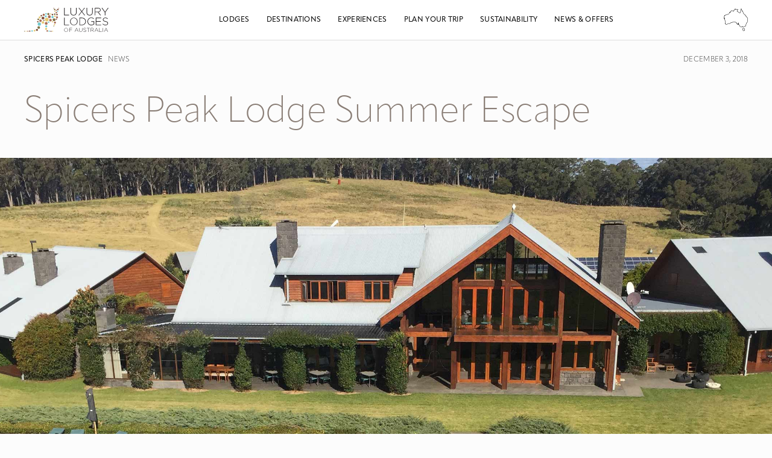

--- FILE ---
content_type: text/html; charset=UTF-8
request_url: https://luxurylodgesofaustralia.com.au/news-offers-events/spicers-peak-lodge-summer-escape/
body_size: 53812
content:
<!DOCTYPE html> <html lang="en-US"> <head><script>if(navigator.userAgent.match(/MSIE|Internet Explorer/i)||navigator.userAgent.match(/Trident\/7\..*?rv:11/i)){let e=document.location.href;if(!e.match(/[?&]nonitro/)){if(e.indexOf("?")==-1){if(e.indexOf("#")==-1){document.location.href=e+"?nonitro=1"}else{document.location.href=e.replace("#","?nonitro=1#")}}else{if(e.indexOf("#")==-1){document.location.href=e+"&nonitro=1"}else{document.location.href=e.replace("#","&nonitro=1#")}}}}</script><link rel="preconnect" href="https://www.google.com" /><link rel="preconnect" href="https://www.googletagmanager.com" /><link rel="preconnect" href="https://cdn-ilefj.nitrocdn.com" /><meta charset="UTF-8" /><meta name="viewport" content="width=device-width, initial-scale=1.0, maximum-scale=1.0, user-scalable=no" /><meta name="author" content="Jimmyweb" /><meta name="facebook-domain-verification" content="pqtuf9cw6zc8d632u8xkc2k961v3ki" /><title>Spicers Peak Lodge Summer Escape - Luxurylodgesofaustralia.com.au</title><meta name="format-detection" content="telephone=no" /><meta name="viewport" content="width=device-width, initial-scale=1, shrink-to-fit=no" /><meta name='robots' content='index, follow, max-image-preview:large, max-snippet:-1, max-video-preview:-1' /><meta name="description" content="Enjoy a quiet, relaxing break at Spicers Peak Lodge in Queensland&#039;s High Country this summer. Stay 3 nights, pay for 2 on this all-inclusive package." /><meta property="og:locale" content="en_US" /><meta property="og:type" content="article" /><meta property="og:title" content="Spicers Peak Lodge Summer Escape - Luxurylodgesofaustralia.com.au" /><meta property="og:description" content="Enjoy a quiet, relaxing break at Spicers Peak Lodge in Queensland&#039;s High Country this summer. Stay 3 nights, pay for 2 on this all-inclusive package." /><meta property="og:url" content="https://luxurylodgesofaustralia.com.au/news-offers-events/spicers-peak-lodge-summer-escape/" /><meta property="og:site_name" content="Luxurylodgesofaustralia.com.au" /><meta name="twitter:card" content="summary_large_image" /><meta name="generator" content="WordPress 6.9" /><meta name="msapplication-TileImage" content="https://luxurylodgesofaustralia.com.au/wp-content/uploads/2024/10/cropped-LLoA-Favicon-270x270.png" /><meta name="generator" content="NitroPack" /><script>var NPSH,NitroScrollHelper;NPSH=NitroScrollHelper=function(){let e=null;const o=window.sessionStorage.getItem("nitroScrollPos");function t(){let e=JSON.parse(window.sessionStorage.getItem("nitroScrollPos"))||{};if(typeof e!=="object"){e={}}e[document.URL]=window.scrollY;window.sessionStorage.setItem("nitroScrollPos",JSON.stringify(e))}window.addEventListener("scroll",function(){if(e!==null){clearTimeout(e)}e=setTimeout(t,200)},{passive:true});let r={};r.getScrollPos=()=>{if(!o){return 0}const e=JSON.parse(o);return e[document.URL]||0};r.isScrolled=()=>{return r.getScrollPos()>document.documentElement.clientHeight*.5};return r}();</script><script>(function(){var a=false;var e=document.documentElement.classList;var i=navigator.userAgent.toLowerCase();var n=["android","iphone","ipad"];var r=n.length;var o;var d=null;for(var t=0;t<r;t++){o=n[t];if(i.indexOf(o)>-1)d=o;if(e.contains(o)){a=true;e.remove(o)}}if(a&&d){e.add(d);if(d=="iphone"||d=="ipad"){e.add("ios")}}})();</script><script type="text/worker" id="nitro-web-worker">var preloadRequests=0;var remainingCount={};var baseURI="";self.onmessage=function(e){switch(e.data.cmd){case"RESOURCE_PRELOAD":var o=e.data.requestId;remainingCount[o]=0;e.data.resources.forEach(function(e){preload(e,function(o){return function(){console.log(o+" DONE: "+e);if(--remainingCount[o]==0){self.postMessage({cmd:"RESOURCE_PRELOAD",requestId:o})}}}(o));remainingCount[o]++});break;case"SET_BASEURI":baseURI=e.data.uri;break}};async function preload(e,o){if(typeof URL!=="undefined"&&baseURI){try{var a=new URL(e,baseURI);e=a.href}catch(e){console.log("Worker error: "+e.message)}}console.log("Preloading "+e);try{var n=new Request(e,{mode:"no-cors",redirect:"follow"});await fetch(n);o()}catch(a){console.log(a);var r=new XMLHttpRequest;r.responseType="blob";r.onload=o;r.onerror=o;r.open("GET",e,true);r.send()}}</script><script id="nprl">(()=>{if(window.NPRL!=undefined)return;(function(e){var t=e.prototype;t.after||(t.after=function(){var e,t=arguments,n=t.length,r=0,i=this,o=i.parentNode,a=Node,c=String,u=document;if(o!==null){while(r<n){(e=t[r])instanceof a?(i=i.nextSibling)!==null?o.insertBefore(e,i):o.appendChild(e):o.appendChild(u.createTextNode(c(e)));++r}}})})(Element);var e,t;e=t=function(){var t=false;var r=window.URL||window.webkitURL;var i=true;var o=true;var a=2;var c=null;var u=null;var d=true;var s=window.nitroGtmExcludes!=undefined;var l=s?JSON.parse(atob(window.nitroGtmExcludes)).map(e=>new RegExp(e)):[];var f;var m;var v=null;var p=null;var g=null;var h={touch:["touchmove","touchend"],default:["mousemove","click","keydown","wheel"]};var E=true;var y=[];var w=false;var b=[];var S=0;var N=0;var L=false;var T=0;var R=null;var O=false;var A=false;var C=false;var P=[];var I=[];var M=[];var k=[];var x=false;var _={};var j=new Map;var B="noModule"in HTMLScriptElement.prototype;var q=requestAnimationFrame||mozRequestAnimationFrame||webkitRequestAnimationFrame||msRequestAnimationFrame;const D="gtm.js?id=";function H(e,t){if(!_[e]){_[e]=[]}_[e].push(t)}function U(e,t){if(_[e]){var n=0,r=_[e];for(var n=0;n<r.length;n++){r[n].call(this,t)}}}function Y(){(function(e,t){var r=null;var i=function(e){r(e)};var o=null;var a={};var c=null;var u=null;var d=0;e.addEventListener(t,function(r){if(["load","DOMContentLoaded"].indexOf(t)!=-1){if(u){Q(function(){e.triggerNitroEvent(t)})}c=true}else if(t=="readystatechange"){d++;n.ogReadyState=d==1?"interactive":"complete";if(u&&u>=d){n.documentReadyState=n.ogReadyState;Q(function(){e.triggerNitroEvent(t)})}}});e.addEventListener(t+"Nitro",function(e){if(["load","DOMContentLoaded"].indexOf(t)!=-1){if(!c){e.preventDefault();e.stopImmediatePropagation()}else{}u=true}else if(t=="readystatechange"){u=n.documentReadyState=="interactive"?1:2;if(d<u){e.preventDefault();e.stopImmediatePropagation()}}});switch(t){case"load":o="onload";break;case"readystatechange":o="onreadystatechange";break;case"pageshow":o="onpageshow";break;default:o=null;break}if(o){Object.defineProperty(e,o,{get:function(){return r},set:function(n){if(typeof n!=="function"){r=null;e.removeEventListener(t+"Nitro",i)}else{if(!r){e.addEventListener(t+"Nitro",i)}r=n}}})}Object.defineProperty(e,"addEventListener"+t,{value:function(r){if(r!=t||!n.startedScriptLoading||document.currentScript&&document.currentScript.hasAttribute("nitro-exclude")){}else{arguments[0]+="Nitro"}e.ogAddEventListener.apply(e,arguments);a[arguments[1]]=arguments[0]}});Object.defineProperty(e,"removeEventListener"+t,{value:function(t){var n=a[arguments[1]];arguments[0]=n;e.ogRemoveEventListener.apply(e,arguments)}});Object.defineProperty(e,"triggerNitroEvent"+t,{value:function(t,n){n=n||e;var r=new Event(t+"Nitro",{bubbles:true});r.isNitroPack=true;Object.defineProperty(r,"type",{get:function(){return t},set:function(){}});Object.defineProperty(r,"target",{get:function(){return n},set:function(){}});e.dispatchEvent(r)}});if(typeof e.triggerNitroEvent==="undefined"){(function(){var t=e.addEventListener;var n=e.removeEventListener;Object.defineProperty(e,"ogAddEventListener",{value:t});Object.defineProperty(e,"ogRemoveEventListener",{value:n});Object.defineProperty(e,"addEventListener",{value:function(n){var r="addEventListener"+n;if(typeof e[r]!=="undefined"){e[r].apply(e,arguments)}else{t.apply(e,arguments)}},writable:true});Object.defineProperty(e,"removeEventListener",{value:function(t){var r="removeEventListener"+t;if(typeof e[r]!=="undefined"){e[r].apply(e,arguments)}else{n.apply(e,arguments)}}});Object.defineProperty(e,"triggerNitroEvent",{value:function(t,n){var r="triggerNitroEvent"+t;if(typeof e[r]!=="undefined"){e[r].apply(e,arguments)}}})})()}}).apply(null,arguments)}Y(window,"load");Y(window,"pageshow");Y(window,"DOMContentLoaded");Y(document,"DOMContentLoaded");Y(document,"readystatechange");try{var F=new Worker(r.createObjectURL(new Blob([document.getElementById("nitro-web-worker").textContent],{type:"text/javascript"})))}catch(e){var F=new Worker("data:text/javascript;base64,"+btoa(document.getElementById("nitro-web-worker").textContent))}F.onmessage=function(e){if(e.data.cmd=="RESOURCE_PRELOAD"){U(e.data.requestId,e)}};if(typeof document.baseURI!=="undefined"){F.postMessage({cmd:"SET_BASEURI",uri:document.baseURI})}var G=function(e){if(--S==0){Q(K)}};var W=function(e){e.target.removeEventListener("load",W);e.target.removeEventListener("error",W);e.target.removeEventListener("nitroTimeout",W);if(e.type!="nitroTimeout"){clearTimeout(e.target.nitroTimeout)}if(--N==0&&S==0){Q(J)}};var X=function(e){var t=e.textContent;try{var n=r.createObjectURL(new Blob([t.replace(/^(?:<!--)?(.*?)(?:-->)?$/gm,"$1")],{type:"text/javascript"}))}catch(e){var n="data:text/javascript;base64,"+btoa(t.replace(/^(?:<!--)?(.*?)(?:-->)?$/gm,"$1"))}return n};var K=function(){n.documentReadyState="interactive";document.triggerNitroEvent("readystatechange");document.triggerNitroEvent("DOMContentLoaded");if(window.pageYOffset||window.pageXOffset){window.dispatchEvent(new Event("scroll"))}A=true;Q(function(){if(N==0){Q(J)}Q($)})};var J=function(){if(!A||O)return;O=true;R.disconnect();en();n.documentReadyState="complete";document.triggerNitroEvent("readystatechange");window.triggerNitroEvent("load",document);window.triggerNitroEvent("pageshow",document);if(window.pageYOffset||window.pageXOffset||location.hash){let e=typeof history.scrollRestoration!=="undefined"&&history.scrollRestoration=="auto";if(e&&typeof NPSH!=="undefined"&&NPSH.getScrollPos()>0&&window.pageYOffset>document.documentElement.clientHeight*.5){window.scrollTo(0,NPSH.getScrollPos())}else if(location.hash){try{let e=document.querySelector(location.hash);if(e){e.scrollIntoView()}}catch(e){}}}var e=null;if(a==1){e=eo}else{e=eu}Q(e)};var Q=function(e){setTimeout(e,0)};var V=function(e){if(e.type=="touchend"||e.type=="click"){g=e}};var $=function(){if(d&&g){setTimeout(function(e){return function(){var t=function(e,t,n){var r=new Event(e,{bubbles:true,cancelable:true});if(e=="click"){r.clientX=t;r.clientY=n}else{r.touches=[{clientX:t,clientY:n}]}return r};var n;if(e.type=="touchend"){var r=e.changedTouches[0];n=document.elementFromPoint(r.clientX,r.clientY);n.dispatchEvent(t("touchstart"),r.clientX,r.clientY);n.dispatchEvent(t("touchend"),r.clientX,r.clientY);n.dispatchEvent(t("click"),r.clientX,r.clientY)}else if(e.type=="click"){n=document.elementFromPoint(e.clientX,e.clientY);n.dispatchEvent(t("click"),e.clientX,e.clientY)}}}(g),150);g=null}};var z=function(e){if(e.tagName=="SCRIPT"&&!e.hasAttribute("data-nitro-for-id")&&!e.hasAttribute("nitro-document-write")||e.tagName=="IMG"&&(e.hasAttribute("src")||e.hasAttribute("srcset"))||e.tagName=="IFRAME"&&e.hasAttribute("src")||e.tagName=="LINK"&&e.hasAttribute("href")&&e.hasAttribute("rel")&&e.getAttribute("rel")=="stylesheet"){if(e.tagName==="IFRAME"&&e.src.indexOf("about:blank")>-1){return}var t="";switch(e.tagName){case"LINK":t=e.href;break;case"IMG":if(k.indexOf(e)>-1)return;t=e.srcset||e.src;break;default:t=e.src;break}var n=e.getAttribute("type");if(!t&&e.tagName!=="SCRIPT")return;if((e.tagName=="IMG"||e.tagName=="LINK")&&(t.indexOf("data:")===0||t.indexOf("blob:")===0))return;if(e.tagName=="SCRIPT"&&n&&n!=="text/javascript"&&n!=="application/javascript"){if(n!=="module"||!B)return}if(e.tagName==="SCRIPT"){if(k.indexOf(e)>-1)return;if(e.noModule&&B){return}let t=null;if(document.currentScript){if(document.currentScript.src&&document.currentScript.src.indexOf(D)>-1){t=document.currentScript}if(document.currentScript.hasAttribute("data-nitro-gtm-id")){e.setAttribute("data-nitro-gtm-id",document.currentScript.getAttribute("data-nitro-gtm-id"))}}else if(window.nitroCurrentScript){if(window.nitroCurrentScript.src&&window.nitroCurrentScript.src.indexOf(D)>-1){t=window.nitroCurrentScript}}if(t&&s){let n=false;for(const t of l){n=e.src?t.test(e.src):t.test(e.textContent);if(n){break}}if(!n){e.type="text/googletagmanagerscript";let n=t.hasAttribute("data-nitro-gtm-id")?t.getAttribute("data-nitro-gtm-id"):t.id;if(!j.has(n)){j.set(n,[])}let r=j.get(n);r.push(e);return}}if(!e.src){if(e.textContent.length>0){e.textContent+="\n;if(document.currentScript.nitroTimeout) {clearTimeout(document.currentScript.nitroTimeout);}; setTimeout(function() { this.dispatchEvent(new Event('load')); }.bind(document.currentScript), 0);"}else{return}}else{}k.push(e)}if(!e.hasOwnProperty("nitroTimeout")){N++;e.addEventListener("load",W,true);e.addEventListener("error",W,true);e.addEventListener("nitroTimeout",W,true);e.nitroTimeout=setTimeout(function(){console.log("Resource timed out",e);e.dispatchEvent(new Event("nitroTimeout"))},5e3)}}};var Z=function(e){if(e.hasOwnProperty("nitroTimeout")&&e.nitroTimeout){clearTimeout(e.nitroTimeout);e.nitroTimeout=null;e.dispatchEvent(new Event("nitroTimeout"))}};document.documentElement.addEventListener("load",function(e){if(e.target.tagName=="SCRIPT"||e.target.tagName=="IMG"){k.push(e.target)}},true);document.documentElement.addEventListener("error",function(e){if(e.target.tagName=="SCRIPT"||e.target.tagName=="IMG"){k.push(e.target)}},true);var ee=["appendChild","replaceChild","insertBefore","prepend","append","before","after","replaceWith","insertAdjacentElement"];var et=function(){if(s){window._nitro_setTimeout=window.setTimeout;window.setTimeout=function(e,t,...n){let r=document.currentScript||window.nitroCurrentScript;if(!r||r.src&&r.src.indexOf(D)==-1){return window._nitro_setTimeout.call(window,e,t,...n)}return window._nitro_setTimeout.call(window,function(e,t){return function(...n){window.nitroCurrentScript=e;t(...n)}}(r,e),t,...n)}}ee.forEach(function(e){HTMLElement.prototype["og"+e]=HTMLElement.prototype[e];HTMLElement.prototype[e]=function(...t){if(this.parentNode||this===document.documentElement){switch(e){case"replaceChild":case"insertBefore":t.pop();break;case"insertAdjacentElement":t.shift();break}t.forEach(function(e){if(!e)return;if(e.tagName=="SCRIPT"){z(e)}else{if(e.children&&e.children.length>0){e.querySelectorAll("script").forEach(z)}}})}return this["og"+e].apply(this,arguments)}})};var en=function(){if(s&&typeof window._nitro_setTimeout==="function"){window.setTimeout=window._nitro_setTimeout}ee.forEach(function(e){HTMLElement.prototype[e]=HTMLElement.prototype["og"+e]})};var er=async function(){if(o){ef(f);ef(V);if(v){clearTimeout(v);v=null}}if(T===1){L=true;return}else if(T===0){T=-1}n.startedScriptLoading=true;Object.defineProperty(document,"readyState",{get:function(){return n.documentReadyState},set:function(){}});var e=document.documentElement;var t={attributes:true,attributeFilter:["src"],childList:true,subtree:true};R=new MutationObserver(function(e,t){e.forEach(function(e){if(e.type=="childList"&&e.addedNodes.length>0){e.addedNodes.forEach(function(e){if(!document.documentElement.contains(e)){return}if(e.tagName=="IMG"||e.tagName=="IFRAME"||e.tagName=="LINK"){z(e)}})}if(e.type=="childList"&&e.removedNodes.length>0){e.removedNodes.forEach(function(e){if(e.tagName=="IFRAME"||e.tagName=="LINK"){Z(e)}})}if(e.type=="attributes"){var t=e.target;if(!document.documentElement.contains(t)){return}if(t.tagName=="IFRAME"||t.tagName=="LINK"||t.tagName=="IMG"||t.tagName=="SCRIPT"){z(t)}}})});R.observe(e,t);if(!s){et()}await Promise.all(P);var r=b.shift();var i=null;var a=false;while(r){var c;var u=JSON.parse(atob(r.meta));var d=u.delay;if(r.type=="inline"){var l=document.getElementById(r.id);if(l){l.remove()}else{r=b.shift();continue}c=X(l);if(c===false){r=b.shift();continue}}else{c=r.src}if(!a&&r.type!="inline"&&(typeof u.attributes.async!="undefined"||typeof u.attributes.defer!="undefined")){if(i===null){i=r}else if(i===r){a=true}if(!a){b.push(r);r=b.shift();continue}}var m=document.createElement("script");m.src=c;m.setAttribute("data-nitro-for-id",r.id);for(var p in u.attributes){try{if(u.attributes[p]===false){m.setAttribute(p,"")}else{m.setAttribute(p,u.attributes[p])}}catch(e){console.log("Error while setting script attribute",m,e)}}m.async=false;if(u.canonicalLink!=""&&Object.getOwnPropertyDescriptor(m,"src")?.configurable!==false){(e=>{Object.defineProperty(m,"src",{get:function(){return e.canonicalLink},set:function(){}})})(u)}if(d){setTimeout((function(e,t){var n=document.querySelector("[data-nitro-marker-id='"+t+"']");if(n){n.after(e)}else{document.head.appendChild(e)}}).bind(null,m,r.id),d)}else{m.addEventListener("load",G);m.addEventListener("error",G);if(!m.noModule||!B){S++}var g=document.querySelector("[data-nitro-marker-id='"+r.id+"']");if(g){Q(function(e,t){return function(){e.after(t)}}(g,m))}else{Q(function(e){return function(){document.head.appendChild(e)}}(m))}}r=b.shift()}};var ei=function(){var e=document.getElementById("nitro-deferred-styles");var t=document.createElement("div");t.innerHTML=e.textContent;return t};var eo=async function(e){isPreload=e&&e.type=="NitroPreload";if(!isPreload){T=-1;E=false;if(o){ef(f);ef(V);if(v){clearTimeout(v);v=null}}}if(w===false){var t=ei();let e=t.querySelectorAll('style,link[rel="stylesheet"]');w=e.length;if(w){let e=document.getElementById("nitro-deferred-styles-marker");e.replaceWith.apply(e,t.childNodes)}else if(isPreload){Q(ed)}else{es()}}else if(w===0&&!isPreload){es()}};var ea=function(){var e=ei();var t=e.childNodes;var n;var r=[];for(var i=0;i<t.length;i++){n=t[i];if(n.href){r.push(n.href)}}var o="css-preload";H(o,function(e){eo(new Event("NitroPreload"))});if(r.length){F.postMessage({cmd:"RESOURCE_PRELOAD",resources:r,requestId:o})}else{Q(function(){U(o)})}};var ec=function(){if(T===-1)return;T=1;var e=[];var t,n;for(var r=0;r<b.length;r++){t=b[r];if(t.type!="inline"){if(t.src){n=JSON.parse(atob(t.meta));if(n.delay)continue;if(n.attributes.type&&n.attributes.type=="module"&&!B)continue;e.push(t.src)}}}if(e.length){var i="js-preload";H(i,function(e){T=2;if(L){Q(er)}});F.postMessage({cmd:"RESOURCE_PRELOAD",resources:e,requestId:i})}};var eu=function(){while(I.length){style=I.shift();if(style.hasAttribute("nitropack-onload")){style.setAttribute("onload",style.getAttribute("nitropack-onload"));Q(function(e){return function(){e.dispatchEvent(new Event("load"))}}(style))}}while(M.length){style=M.shift();if(style.hasAttribute("nitropack-onerror")){style.setAttribute("onerror",style.getAttribute("nitropack-onerror"));Q(function(e){return function(){e.dispatchEvent(new Event("error"))}}(style))}}};var ed=function(){if(!x){if(i){Q(function(){var e=document.getElementById("nitro-critical-css");if(e){e.remove()}})}x=true;onStylesLoadEvent=new Event("NitroStylesLoaded");onStylesLoadEvent.isNitroPack=true;window.dispatchEvent(onStylesLoadEvent)}};var es=function(){if(a==2){Q(er)}else{eu()}};var el=function(e){m.forEach(function(t){document.addEventListener(t,e,true)})};var ef=function(e){m.forEach(function(t){document.removeEventListener(t,e,true)})};if(s){et()}return{setAutoRemoveCriticalCss:function(e){i=e},registerScript:function(e,t,n){b.push({type:"remote",src:e,id:t,meta:n})},registerInlineScript:function(e,t){b.push({type:"inline",id:e,meta:t})},registerStyle:function(e,t,n){y.push({href:e,rel:t,media:n})},onLoadStyle:function(e){I.push(e);if(w!==false&&--w==0){Q(ed);if(E){E=false}else{es()}}},onErrorStyle:function(e){M.push(e);if(w!==false&&--w==0){Q(ed);if(E){E=false}else{es()}}},loadJs:function(e,t){if(!e.src){var n=X(e);if(n!==false){e.src=n;e.textContent=""}}if(t){Q(function(e,t){return function(){e.after(t)}}(t,e))}else{Q(function(e){return function(){document.head.appendChild(e)}}(e))}},loadQueuedResources:async function(){window.dispatchEvent(new Event("NitroBootStart"));if(p){clearTimeout(p);p=null}window.removeEventListener("load",e.loadQueuedResources);f=a==1?er:eo;if(!o||g){Q(f)}else{if(navigator.userAgent.indexOf(" Edge/")==-1){ea();H("css-preload",ec)}el(f);if(u){if(c){v=setTimeout(f,c)}}else{}}},fontPreload:function(e){var t="critical-fonts";H(t,function(e){document.getElementById("nitro-critical-fonts").type="text/css"});F.postMessage({cmd:"RESOURCE_PRELOAD",resources:e,requestId:t})},boot:function(){if(t)return;t=true;C=typeof NPSH!=="undefined"&&NPSH.isScrolled();let n=document.prerendering;if(location.hash||C||n){o=false}m=h.default.concat(h.touch);p=setTimeout(e.loadQueuedResources,1500);el(V);if(C){e.loadQueuedResources()}else{window.addEventListener("load",e.loadQueuedResources)}},addPrerequisite:function(e){P.push(e)},getTagManagerNodes:function(e){if(!e)return j;return j.get(e)??[]}}}();var n,r;n=r=function(){var t=document.write;return{documentWrite:function(n,r){if(n&&n.hasAttribute("nitro-exclude")){return t.call(document,r)}var i=null;if(n.documentWriteContainer){i=n.documentWriteContainer}else{i=document.createElement("span");n.documentWriteContainer=i}var o=null;if(n){if(n.hasAttribute("data-nitro-for-id")){o=document.querySelector('template[data-nitro-marker-id="'+n.getAttribute("data-nitro-for-id")+'"]')}else{o=n}}i.innerHTML+=r;i.querySelectorAll("script").forEach(function(e){e.setAttribute("nitro-document-write","")});if(!i.parentNode){if(o){o.parentNode.insertBefore(i,o)}else{document.body.appendChild(i)}}var a=document.createElement("span");a.innerHTML=r;var c=a.querySelectorAll("script");if(c.length){c.forEach(function(t){var n=t.getAttributeNames();var r=document.createElement("script");n.forEach(function(e){r.setAttribute(e,t.getAttribute(e))});r.async=false;if(!t.src&&t.textContent){r.textContent=t.textContent}e.loadJs(r,o)})}},TrustLogo:function(e,t){var n=document.getElementById(e);var r=document.createElement("img");r.src=t;n.parentNode.insertBefore(r,n)},documentReadyState:"loading",ogReadyState:document.readyState,startedScriptLoading:false,loadScriptDelayed:function(e,t){setTimeout(function(){var t=document.createElement("script");t.src=e;document.head.appendChild(t)},t)}}}();document.write=function(e){n.documentWrite(document.currentScript,e)};document.writeln=function(e){n.documentWrite(document.currentScript,e+"\n")};window.NPRL=e;window.NitroResourceLoader=t;window.NPh=n;window.NitroPackHelper=r})();</script><template id="nitro-deferred-styles-marker"></template><style id="nitro-fonts">@font-face{font-family:dearjoe6;src:url("https://cdn-ilefj.nitrocdn.com/aGVglXOXPpZjvmavvzdoXKWIhdZPaDjE/assets/static/source/rev-99c3519/luxurylodgesofaustralia.com.au/wp-content/themes/luxury-lodges/fonts/webfonts/3319C7_0_0.eot");src:url("https://cdn-ilefj.nitrocdn.com/aGVglXOXPpZjvmavvzdoXKWIhdZPaDjE/assets/static/source/rev-99c3519/luxurylodgesofaustralia.com.au/wp-content/themes/luxury-lodges/fonts/webfonts/3319C7_0_0.woff2") format("woff2");font-display:swap}@font-face{font-family:"apparat-light";src:url("https://cdn-ilefj.nitrocdn.com/aGVglXOXPpZjvmavvzdoXKWIhdZPaDjE/assets/desktop/source/rev-99c3519/use.typekit.net/af/7024d3/00000000000000007735ed04/30/51196fce0489bd650d8cb8694f129d85.l") format("woff2");font-display:swap;font-style:italic;font-weight:300;font-stretch:normal}@font-face{font-family:"apparat-light";src:url("https://cdn-ilefj.nitrocdn.com/aGVglXOXPpZjvmavvzdoXKWIhdZPaDjE/assets/desktop/source/rev-99c3519/use.typekit.net/af/b77657/00000000000000007735ed08/30/8755433b4f59eb734842bb6d74528f06.l") format("woff2");font-display:swap;font-style:normal;font-weight:400;font-stretch:normal}@font-face{font-family:"apparat-light";src:url("https://cdn-ilefj.nitrocdn.com/aGVglXOXPpZjvmavvzdoXKWIhdZPaDjE/assets/desktop/source/rev-99c3519/use.typekit.net/af/78654a/00000000000000007735ed0d/30/e4a0e601eaa3e61b4eb28d0711694937.l") format("woff2");font-display:swap;font-style:normal;font-weight:300;font-stretch:normal}@font-face{font-family:"apparat-light";src:url("https://cdn-ilefj.nitrocdn.com/aGVglXOXPpZjvmavvzdoXKWIhdZPaDjE/assets/desktop/source/rev-99c3519/use.typekit.net/af/b14427/00000000000000007735ed11/30/e9893aef5fe87bdef66061bbb41339a6.l") format("woff2");font-display:swap;font-style:italic;font-weight:400;font-stretch:normal}@font-face{font-family:"apparat";src:url("https://cdn-ilefj.nitrocdn.com/aGVglXOXPpZjvmavvzdoXKWIhdZPaDjE/assets/desktop/source/rev-99c3519/use.typekit.net/af/12eaf6/00000000000000007735ed03/30/8755433b4f59eb734842bb6d74528f06.l") format("woff2");font-display:swap;font-style:normal;font-weight:400;font-stretch:normal}@font-face{font-family:"apparat";src:url("https://cdn-ilefj.nitrocdn.com/aGVglXOXPpZjvmavvzdoXKWIhdZPaDjE/assets/desktop/source/rev-99c3519/use.typekit.net/af/c7a9e9/00000000000000007735ed0c/30/e9893aef5fe87bdef66061bbb41339a6.l") format("woff2");font-display:swap;font-style:italic;font-weight:400;font-stretch:normal}@font-face{font-family:"apparat";src:url("https://cdn-ilefj.nitrocdn.com/aGVglXOXPpZjvmavvzdoXKWIhdZPaDjE/assets/desktop/source/rev-99c3519/use.typekit.net/af/5e2f81/00000000000000007735ed12/30/e4a0e601eaa3e61b4eb28d0711694937.l") format("woff2");font-display:swap;font-style:normal;font-weight:300;font-stretch:normal}@font-face{font-family:"apparat";src:url("https://cdn-ilefj.nitrocdn.com/aGVglXOXPpZjvmavvzdoXKWIhdZPaDjE/assets/desktop/source/rev-99c3519/use.typekit.net/af/a34ecc/00000000000000007735ed14/30/51196fce0489bd650d8cb8694f129d85.l") format("woff2");font-display:swap;font-style:italic;font-weight:300;font-stretch:normal}</style><style type="text/css" id="nitro-critical-css">:root{--wp-block-synced-color:#7a00df;--wp-block-synced-color--rgb:122,0,223;--wp-bound-block-color:var(--wp-block-synced-color);--wp-editor-canvas-background:#ddd;--wp-admin-theme-color:#007cba;--wp-admin-theme-color--rgb:0,124,186;--wp-admin-theme-color-darker-10:#006ba1;--wp-admin-theme-color-darker-10--rgb:0,107,160.5;--wp-admin-theme-color-darker-20:#005a87;--wp-admin-theme-color-darker-20--rgb:0,90,135;--wp-admin-border-width-focus:2px}:root{--wp--preset--font-size--normal:16px;--wp--preset--font-size--huge:42px}:root{--wp--preset--aspect-ratio--square:1;--wp--preset--aspect-ratio--4-3:4/3;--wp--preset--aspect-ratio--3-4:3/4;--wp--preset--aspect-ratio--3-2:3/2;--wp--preset--aspect-ratio--2-3:2/3;--wp--preset--aspect-ratio--16-9:16/9;--wp--preset--aspect-ratio--9-16:9/16;--wp--preset--color--black:#000;--wp--preset--color--cyan-bluish-gray:#abb8c3;--wp--preset--color--white:#fff;--wp--preset--color--pale-pink:#f78da7;--wp--preset--color--vivid-red:#cf2e2e;--wp--preset--color--luminous-vivid-orange:#ff6900;--wp--preset--color--luminous-vivid-amber:#fcb900;--wp--preset--color--light-green-cyan:#7bdcb5;--wp--preset--color--vivid-green-cyan:#00d084;--wp--preset--color--pale-cyan-blue:#8ed1fc;--wp--preset--color--vivid-cyan-blue:#0693e3;--wp--preset--color--vivid-purple:#9b51e0;--wp--preset--gradient--vivid-cyan-blue-to-vivid-purple:linear-gradient(135deg,#0693e3 0%,#9b51e0 100%);--wp--preset--gradient--light-green-cyan-to-vivid-green-cyan:linear-gradient(135deg,#7adcb4 0%,#00d082 100%);--wp--preset--gradient--luminous-vivid-amber-to-luminous-vivid-orange:linear-gradient(135deg,#fcb900 0%,#ff6900 100%);--wp--preset--gradient--luminous-vivid-orange-to-vivid-red:linear-gradient(135deg,#ff6900 0%,#cf2e2e 100%);--wp--preset--gradient--very-light-gray-to-cyan-bluish-gray:linear-gradient(135deg,#eee 0%,#a9b8c3 100%);--wp--preset--gradient--cool-to-warm-spectrum:linear-gradient(135deg,#4aeadc 0%,#9778d1 20%,#cf2aba 40%,#ee2c82 60%,#fb6962 80%,#fef84c 100%);--wp--preset--gradient--blush-light-purple:linear-gradient(135deg,#ffceec 0%,#9896f0 100%);--wp--preset--gradient--blush-bordeaux:linear-gradient(135deg,#fecda5 0%,#fe2d2d 50%,#6b003e 100%);--wp--preset--gradient--luminous-dusk:linear-gradient(135deg,#ffcb70 0%,#c751c0 50%,#4158d0 100%);--wp--preset--gradient--pale-ocean:linear-gradient(135deg,#fff5cb 0%,#b6e3d4 50%,#33a7b5 100%);--wp--preset--gradient--electric-grass:linear-gradient(135deg,#caf880 0%,#71ce7e 100%);--wp--preset--gradient--midnight:linear-gradient(135deg,#020381 0%,#2874fc 100%);--wp--preset--font-size--small:13px;--wp--preset--font-size--medium:20px;--wp--preset--font-size--large:36px;--wp--preset--font-size--x-large:42px;--wp--preset--spacing--20:.44rem;--wp--preset--spacing--30:.67rem;--wp--preset--spacing--40:1rem;--wp--preset--spacing--50:1.5rem;--wp--preset--spacing--60:2.25rem;--wp--preset--spacing--70:3.38rem;--wp--preset--spacing--80:5.06rem;--wp--preset--shadow--natural:6px 6px 9px rgba(0,0,0,.2);--wp--preset--shadow--deep:12px 12px 50px rgba(0,0,0,.4);--wp--preset--shadow--sharp:6px 6px 0px rgba(0,0,0,.2);--wp--preset--shadow--outlined:6px 6px 0px -3px #fff,6px 6px #000;--wp--preset--shadow--crisp:6px 6px 0px #000}:root{--mm-lineheight:22px}:root{--mm-blocker-visibility-delay:.4s;--mm-blocker-opacity-delay:0s}:root{--mm-listitem-size:50px}:root{--mm-navbar-size:50px}:root{--mm-toggle-size:34px}:root{--mm-size:80%;--mm-min-size:240px;--mm-max-size:440px}:root{--mm-iconbar-size:50px}:root{--mm-iconpanel-size:50px}:root{--mm-sectionindexer-size:20px}:root{--mm-sidebar-collapsed-size:50px;--mm-sidebar-expanded-size:var(--mm-max-size)}html,body,div,span,iframe,h1,p,a,img,strong,ul,li,label{margin:0;padding:0;border:0;outline:0;font-size:100%;vertical-align:baseline;background:0 0}:root{--primary-color:#897d75;--secondary-color:#fbe166;--white-color:#fff;--black-color:#000;--primary-bg:#fcfcfc;--primary-border:1px}body{font-family:"apparat",sans-serif;font-style:normal;font-weight:300;font-size:16px;line-height:160%;color:var(--black-color);margin:0;padding:0;background:#fff}h1{font-family:"apparat-light",sans-serif;font-style:normal;font-weight:400;line-height:120%}a{text-decoration:none}ul{list-style:none}:focus{outline:0}.primary-bg{background:var(--primary-bg)}.bg-color{background:#f0eeea}section{position:relative}.section{padding:25px 0}#container>section{max-width:100%;margin-left:auto;margin-right:auto}.container{box-sizing:border-box;padding:0 20px;margin:0 auto}.container .inner-box{max-width:1325px;margin:0 auto}.img{max-width:100%}.row{--bs-gutter-x:20px;--bs-gutter-y:0;display:flex;flex-wrap:wrap;margin-top:calc(var(--bs-gutter-y) * -1);margin-right:calc(var(--bs-gutter-x) / -2);margin-left:calc(var(--bs-gutter-x) / -2)}.row>*{box-sizing:border-box;flex-shrink:0;width:100%;max-width:100%;padding-right:calc(var(--bs-gutter-x) / 2);padding-left:calc(var(--bs-gutter-x) / 2);margin-top:var(--bs-gutter-y)}.col-12{flex:0 0 auto;width:100%}@media (min-width:601px){.col-sm-4{flex:0 0 auto;width:33.3333333333%}.col-sm-8{flex:0 0 auto;width:66.6666666667%}}@media (min-width:1321px){.row{--bs-gutter-x:30px}}.header-section{background:#fff;border-bottom:1px solid #ddd}.header-section .nav ul li a{color:var(--black-color);font-size:12px;letter-spacing:.025em}.header-section .header-box .main-nav-box{display:flex;justify-content:space-between;align-items:center;min-height:66px}.header-section .header-box .main-nav-box .logo a{display:flex;align-items:center;height:100%}.header-section .header-box .main-nav-box .logo-main{width:140px;min-width:130px}.header-section .header-box .main-nav-box .logo-map{width:40px;min-width:35px}.header-section .header-box .main-nav-box .main-nav{display:flex}.header-section .header-box .main-nav-box .main-nav .nav{display:flex}.header-section .header-box .main-nav-box .main-nav .nav>ul{display:flex;align-items:center;margin:0 20px}.header-section .header-box .main-nav-box .main-nav .nav>ul>li>a{display:flex;position:relative;align-items:center;padding:20px 14px;text-transform:uppercase}.header-section .main-nav .drop-down-holder{visibility:hidden;opacity:0;position:absolute;left:0;right:0;top:67px;z-index:999;padding:0 40px;background:#fff;box-shadow:0 5px 5px 0 rgba(0,0,0,.05)}.header-section .main-nav .drop-down-holder>.inner-box{padding-top:100px;padding-bottom:50px;max-height:calc(100vh - 66px);overflow-y:auto;display:flex;flex-wrap:wrap;justify-content:space-between}.header-section .main-nav .drop-down-holder>.inner-box::-webkit-scrollbar{width:0px;height:0px}.header-section .nav .drop-down-menu{flex:1;position:relative;display:flex;justify-content:space-between;padding-right:100px}.header-section .nav .drop-down-menu .all-menu{position:absolute;left:0;top:-55px}.header-section .nav .drop-down-menu .all-menu a{font-size:18px;font-weight:300;text-transform:uppercase;letter-spacing:0}.header-section .nav .drop-down-menu li.all-menu a .arrow{width:20px;margin-left:6px;position:relative;top:3px}.header-section .nav .drop-down-menu li.has-drop-down{margin-bottom:30px}.header-section .nav .drop-down-menu li.menu-item{margin-bottom:30px}.header-section .nav .drop-down-menu li.has-drop-down>a{font-size:18px;line-height:40px;font-family:"apparat-light",sans-serif;font-weight:300;text-transform:uppercase;letter-spacing:0}.header-section .nav .drop-down-menu li.menu-item>a.column{display:none}.header-section .nav .drop-down-menu li.menu-item a{font-size:18px;line-height:40px;font-family:"apparat-light",sans-serif;font-weight:400;letter-spacing:0}.header-section .nav .drop-down-menu li.menu-item>a.menu-text{font-weight:400;text-transform:uppercase}.header-section .nav .drop-down-menu li.menu-item.level-2>a{font-weight:400 !important;text-transform:uppercase}.header-section .nav .drop-down-menu li.has-drop-down .header-drop-list li a{font-size:18px;line-height:40px;font-family:"apparat-light",sans-serif;font-weight:300;color:#000;letter-spacing:0}.header-section .nav .drop-down-menu li.has-drop-down .header-drop-list li.special-line a{line-height:25px}.header-section .nav .drop-down-menu li.has-drop-down .header-drop-list li.special-line{margin-top:10px}.header-section .nav .drop-down-menu li.has-drop-down .header-drop-list li.special-line-top{margin-top:0}.header-section .nav .drop-down-menu li.has-drop-down .header-drop-list li.special-line+li{margin-top:10px}.header-section .main-nav .drop-down-holder .menu-image{position:relative;width:100%;height:416px;max-width:416px}.header-section .main-nav .drop-down-holder .menu-image .img-box{position:absolute;left:0;top:0;right:0;bottom:0;z-index:-10}.header-section .main-nav .drop-down-holder .menu-image .img-box:after{display:block;content:"";position:absolute;left:0;top:0;right:0;bottom:0;background:rgba(7,22,34,.3)}.header-section .main-nav .drop-down-holder .menu-image .img-box img{width:100%;height:100%;-o-object-fit:cover;object-fit:cover}.header-section .main-nav .drop-down-holder .menu-image .menu-intro{display:flex;flex-direction:column;height:100%;justify-content:flex-end;padding:40px;box-sizing:border-box;color:#fff;text-transform:uppercase;text-align:center}.header-section .main-nav .drop-down-holder .menu-image .menu-intro .min-heading{margin-bottom:20px}.header-section .main-nav .drop-down-holder .menu-image .menu-intro .min-heading{font-size:12px;color:#fff;word-spacing:1px;font-family:"apparat-light",sans-serif}.header-section .main-nav .drop-down-holder .menu-image .menu-intro .min-heading .lodge-name{font-family:"apparat",sans-serif;margin-right:3px}.header-section .main-nav .drop-down-holder .menu-image .menu-intro .heading{max-width:320px;margin:0 auto}.header-section .main-nav .drop-down-holder .menu-image .menu-intro .heading .title{font-size:32px;color:#fff;line-height:120%;font-family:"apparat-light",sans-serif}.heading-intro-box{display:flex;justify-content:space-between;flex-wrap:wrap;margin-bottom:30px}.heading-intro-box>div{width:100%}.heading-intro-box .title .heading{color:#897d75;font-size:60px;line-height:70px;font-weight:300;text-transform:uppercase;margin-bottom:40px}.leading-section .heading-intro-box .title .heading{letter-spacing:-.01em}.brochure-section .brochure-form .select-holder select option{line-height:32px;height:32px}.footer-section .intro-box .logo .logo-footer-md{display:none}#menu-opener{display:none}.menu-opener{background-color:transparent;border:1px solid transparent;display:flex;height:20px;padding:0;position:relative;width:28px;z-index:13;display:none}.menu-opener:after,.menu-opener:before{background-color:#000;content:"";height:1px;position:absolute;width:28px}.menu-opener:before{left:50%;top:0;transform:translate(-50%)}.menu-opener:after{bottom:0;left:50%;transform:translate(-50%)}.menu-opener span{background-color:#000;height:1px;left:0;position:absolute;top:50%;width:28px}.menu-opener{overflow:hidden}html,body{scroll-margin-top:50px}:root{--mm-size:calc(100% - 66px);--mm-min-size:calc(100% - 66px);--mm-max-size:100%;--mm-navbar-size:66px}.header-section>#mobile-menu{display:none}#mobile-menu{display:none}.header-section .main-nav-box .main-nav{display:none}.footer-section .contact-box .contact-form input{font-family:"apparat",sans-serif}.contact-form .gform_wrapper.gravity-theme .gfield select option{color:#8f808b}.contact-form .gform_wrapper.gravity-theme .gfield_label{font-size:16px !important;color:#8f808b}.footer-section .contact-box .gform_wrapper.gravity-theme .gfield_description{padding:5px;font-size:13px;border-radius:5px}.udl{position:relative;margin-right:0 !important}.udl:after{display:inline-block;content:"";width:100%;height:1px;border-bottom:1px solid;position:absolute;left:1px;right:0;bottom:1px}.udl.udl-menu:after{bottom:2px}@media (max-width:1200px){.header-section .main-nav .drop-down-holder .menu-image{display:none}.footer-section .intro-box .logo img{width:310px}.footer-section .intro-box .logo .logo-footer-md{display:block}}@media (max-width:1023px){.header-section .header-box .main-nav-box .main-nav{display:none}.menu-opener{display:block}#menu-opener{display:block}body::-webkit-scrollbar{width:0}}@media (min-width:601px) and (max-width:900px){.heading-intro-box .title .heading{margin-bottom:20px}}@media (max-width:600px){.heading-intro-box .title .heading{font-size:45px;line-height:53px;margin-bottom:30px}}@media (min-width:601px){.container{padding:0 20px}.section{padding:20px 0}}@media (min-width:768px){.heading-intro-box{margin-bottom:60px}}@media (min-width:901px){.container{padding:0 30px}.heading-intro-box>div{width:50%}.heading-intro-box .title .heading{margin-bottom:0}.section{padding:30px 0}}@media (min-width:901px) and (max-width:1200px){.heading-intro-box .title .heading{margin-bottom:0}}@media (min-width:1201px){.section{padding:40px 0}.container{padding:0 40px}.header-section .header-box .main-nav-box .main-nav .nav>ul>li>a{padding:20px 14px}}@media (min-width:1321px){.container{padding:0 50px}}@media (min-width:1500px){.container{padding:0 50px;max-width:1920px}}.leading-section{margin-top:20px}.leading-section .heading-intro-box{margin:35px 0}.detail-leading .heading{font-size:12px;letter-spacing:.025em;color:#000;text-transform:uppercase;display:flex;justify-content:space-between;flex-wrap:wrap}.detail-leading .heading span:not(:last-child){margin-right:5px}.detail-leading .heading span a{color:#000}.detail-leading .heading .name{font-family:"apparat",sans-serif}.detail-leading .heading .category{font-family:"apparat-light",sans-serif}.detail-leading .heading .time{font-family:"apparat-light",sans-serif}.detail-leading .heading-intro-box .title .heading{font-family:"apparat-light",sans-serif;color:#897d75;text-transform:unset;letter-spacing:-.01em;margin-bottom:0;display:block}.detail-leading .heading-intro-box>div{width:100%}.image-section .img-box img{width:100%;max-height:770px;object-fit:cover}.image-section.detail-image-section .img-box img{max-height:600px}.detail-section .main-content{max-width:780px}.detail-section .main-content p{font-size:18px;font-family:"apparat-light",sans-serif;line-height:25px;margin-bottom:20px;font-weight:300;color:#000}.detail-section .main-content ul{margin-bottom:30px;padding-left:20px;font-family:"apparat-light",sans-serif}.detail-section .main-content ul li{font-size:18px;line-height:25px;color:#000;font-weight:400}.detail-section .main-content ul li{list-style:disc}.detail-section .main-content a{color:#897d75;font-family:"apparat",sans-serif;font-weight:300}.detail-section .more-info{max-width:310px}.detail-section .more-info .desc{margin-bottom:30px}.detail-section .more-info .desc p{font-family:"apparat-light",sans-serif;font-size:16px;line-height:23px;color:#000;font-weight:400}.detail-section .more-info .link-box{display:flex;flex-direction:column}.detail-section .more-info .link-box .link-arrow{font-size:12px;color:#000;letter-spacing:.025em;text-transform:uppercase;margin-bottom:10px}span.arrow{position:relative}span .img1{opacity:1;transform:translateX(0) translateY(0)}span .img2{transform:translateX(-60%) translateY(60%) translateZ(0);left:1px;opacity:0;position:absolute;top:50%}.detail-section .more-info .link-box .link-arrow img{width:8px}.detail-section .more-info .link-box .link-arrow .arrow{margin-left:8px}.other-section{padding:60px 0}p strong{font-family:"apparat",sans-serif !important;font-weight:300}.gform_wrapper .top_label .gfield_label,.gform_wrapper label.gfield_label{margin:0 0 4px;display:block;font-size:19px;line-height:24px;color:#000;font-weight:300;width:100%;font-family:"apparat",sans-serif}.gform_wrapper form input[type=text]{width:100%;height:50px;padding:0 40px 0 10px;font-size:19px;line-height:24px;color:#333;font-weight:300;border:none;border-radius:0;background:#f7f7f7}@media (max-width:768px){.image-section .img-box img{height:530px}}@media (max-width:600px){.leading-section.detail-leading .heading-intro-box{margin:30px 0 25px}.image-section .img-box img.img-device{height:unset}}@media (min-width:601px){.image-section .img-box img{height:770px}.image-section.detail-image-section .img-box img{height:600px}}@media (min-width:901px){.other-section{padding:80px 0}.leading-section .heading-intro-box{margin:40px 0}}@media (min-width:1201px){.other-section{padding:80px 0 120px}.detail-section .main-content p{font-weight:300}.detail-section .main-content ul li{font-weight:300}}.gform_wrapper.gravity-theme .gform_validation_container,body .gform_wrapper.gravity-theme .gform_body .gform_fields .gfield.gform_validation_container,body .gform_wrapper.gravity-theme .gform_fields .gfield.gform_validation_container,body .gform_wrapper.gravity-theme .gform_validation_container{display:none !important;left:-9000px;position:absolute !important}@media only screen and (max-width:641px){.gform_wrapper.gravity-theme input:not([type=radio]):not([type=checkbox]):not([type=image]):not([type=file]){line-height:2;min-height:32px}}.gform_wrapper.gravity-theme .gform_hidden{display:none}.gform_wrapper.gravity-theme .gfield input{max-width:100%}.gform_wrapper.gravity-theme *{box-sizing:border-box}.gform_wrapper.gravity-theme .gfield{grid-column:1/-1;min-width:0}@media (max-width:640px){.gform_wrapper.gravity-theme .gfield:not(.gfield--width-full){grid-column:1/-1}}.gform_wrapper.gravity-theme .gfield_label{display:inline-block;font-size:16px;font-weight:700;margin-bottom:8px;padding:0}.gform_wrapper.gravity-theme .gform_footer input{align-self:flex-end}.gform_wrapper.gravity-theme .gfield_description{clear:both;font-family:inherit;font-size:15px;letter-spacing:normal;line-height:inherit;padding-top:13px;width:100%}.gform_wrapper.gravity-theme .gform_footer input{margin-bottom:8px}.gform_wrapper.gravity-theme .gform_footer input+input{margin-left:8px}.gform_wrapper.gravity-theme input[type=text]{font-size:15px;margin-bottom:0;margin-top:0;padding:8px}:where(section h1),:where(article h1),:where(nav h1),:where(aside h1){font-size:2em}</style>  <template data-nitro-marker-id="e407a93165f901f59f4fa3c1db698262-1"></template>      <template data-nitro-marker-id="f2e5b4d10c01b472862e8642a418de74-1"></template>  <script src="https://cdnjs.cloudflare.com/ajax/libs/jquery/3.6.0/jquery.min.js" integrity="sha512-894YE6QWD5I59HgZOGReFYm4dnWc1Qt5NtvYSaNcOP+u1T9qYdvdihz0PPSiiqn/+/3e7Jo4EaG7TubfWGUrMQ==" crossorigin="anonymous" referrerpolicy="no-referrer" defer nitro-exclude></script>  <template data-nitro-marker-id="41ffc5cd3a9a9c722fcea6fa3807b015-1"></template>     <template data-nitro-marker-id="cfa939385fbde585c614278e646c7bb3-1"></template>    <link rel="canonical" href="https://luxurylodgesofaustralia.com.au/news-offers-events/spicers-peak-lodge-summer-escape/" />        <script type="application/ld+json" class="yoast-schema-graph">{"@context":"https://schema.org","@graph":[{"@type":"WebPage","@id":"https://luxurylodgesofaustralia.com.au/news-offers-events/spicers-peak-lodge-summer-escape/","url":"https://luxurylodgesofaustralia.com.au/news-offers-events/spicers-peak-lodge-summer-escape/","name":"Spicers Peak Lodge Summer Escape - Luxurylodgesofaustralia.com.au","isPartOf":{"@id":"https://luxurylodgesofaustralia.com.au/#website"},"datePublished":"2018-12-03T22:09:49+00:00","description":"Enjoy a quiet, relaxing break at Spicers Peak Lodge in Queensland's High Country this summer. Stay 3 nights, pay for 2 on this all-inclusive package.","breadcrumb":{"@id":"https://luxurylodgesofaustralia.com.au/news-offers-events/spicers-peak-lodge-summer-escape/#breadcrumb"},"inLanguage":"en-US","potentialAction":[{"@type":"ReadAction","target":["https://luxurylodgesofaustralia.com.au/news-offers-events/spicers-peak-lodge-summer-escape/"]}]},{"@type":"BreadcrumbList","@id":"https://luxurylodgesofaustralia.com.au/news-offers-events/spicers-peak-lodge-summer-escape/#breadcrumb","itemListElement":[{"@type":"ListItem","position":1,"name":"Home","item":"https://luxurylodgesofaustralia.com.au/"},{"@type":"ListItem","position":2,"name":"News & Offers","item":"https://luxurylodgesofaustralia.com.au/news-offers-events/"},{"@type":"ListItem","position":3,"name":"Spicers Peak Lodge Summer Escape"}]},{"@type":"WebSite","@id":"https://luxurylodgesofaustralia.com.au/#website","url":"https://luxurylodgesofaustralia.com.au/","name":"Luxurylodgesofaustralia.com.au","description":"","potentialAction":[{"@type":"SearchAction","target":{"@type":"EntryPoint","urlTemplate":"https://luxurylodgesofaustralia.com.au/?s={search_term_string}"},"query-input":{"@type":"PropertyValueSpecification","valueRequired":true,"valueName":"search_term_string"}}],"inLanguage":"en-US"}]}</script>  <link rel='dns-prefetch' href='//www.google.com' /> <link rel="alternate" title="oEmbed (JSON)" type="application/json+oembed" href="https://luxurylodgesofaustralia.com.au/wp-json/oembed/1.0/embed?url=https%3A%2F%2Fluxurylodgesofaustralia.com.au%2Fnews-offers-events%2Fspicers-peak-lodge-summer-escape%2F" /> <link rel="alternate" title="oEmbed (XML)" type="text/xml+oembed" href="https://luxurylodgesofaustralia.com.au/wp-json/oembed/1.0/embed?url=https%3A%2F%2Fluxurylodgesofaustralia.com.au%2Fnews-offers-events%2Fspicers-peak-lodge-summer-escape%2F&#038;format=xml" />          <link rel='stylesheet' id='exclude-css' href='https://luxurylodgesofaustralia.com.au/wp-content/themes/luxury-lodges/css/exclude.css?ver=1.1831' type='text/css' media='all' nitro-exclude />    <script type="text/javascript" src="https://luxurylodgesofaustralia.com.au/wp-includes/js/jquery/jquery.min.js?ver=3.7.1" id="jquery-core-js" nitro-exclude></script> <template data-nitro-marker-id="jquery-migrate-js"></template> <link rel="https://api.w.org/" href="https://luxurylodgesofaustralia.com.au/wp-json/" /><link rel="EditURI" type="application/rsd+xml" title="RSD" href="https://luxurylodgesofaustralia.com.au/xmlrpc.php?rsd" />  <link rel='shortlink' href='https://luxurylodgesofaustralia.com.au/?p=51728' />    <template data-nitro-marker-id="13ffb2767040722d72bf6c6bf94ce43a-1"></template> <template data-nitro-marker-id="a02202edba29df70c8d19c003e56ce7e-1"></template> <template data-nitro-marker-id="80e25605e411090cf7b2951067e6224b-1"></template><link rel="icon" sizes="32x32" href="https://cdn-ilefj.nitrocdn.com/aGVglXOXPpZjvmavvzdoXKWIhdZPaDjE/assets/images/optimized/rev-759b135/luxurylodgesofaustralia.com.au/wp-content/uploads/2024/10/cropped-LLoA-Favicon-32x32.png" /> <link rel="icon" sizes="192x192" href="https://cdn-ilefj.nitrocdn.com/aGVglXOXPpZjvmavvzdoXKWIhdZPaDjE/assets/images/optimized/rev-759b135/luxurylodgesofaustralia.com.au/wp-content/uploads/2024/10/cropped-LLoA-Favicon-192x192.png" /> <link rel="apple-touch-icon" href="https://cdn-ilefj.nitrocdn.com/aGVglXOXPpZjvmavvzdoXKWIhdZPaDjE/assets/images/optimized/rev-759b135/luxurylodgesofaustralia.com.au/wp-content/uploads/2024/10/cropped-LLoA-Favicon-180x180.png" />  <template data-nitro-marker-id="cb8935df6214d5f325a5265b11152c40-1"></template> <template data-nitro-marker-id="9c66bfa5bcb5267c1ea7bc4907da26cb-1"></template>  <template data-nitro-marker-id="ab4212e3f014a7b43d9dd3fe814791aa-1"></template> <template data-nitro-marker-id="9a3d6a24994342a24ab7dbbf9d605db5-1"></template>  <template data-nitro-marker-id="08e5185ab2f540a848288b89b3f26a7b-1"></template>    <script nitro-exclude>window.IS_NITROPACK=!0;window.NITROPACK_STATE='FRESH';</script><style>.nitro-cover{visibility:hidden!important;}</style><script nitro-exclude>window.nitro_lazySizesConfig=window.nitro_lazySizesConfig||{};window.nitro_lazySizesConfig.lazyClass="nitro-lazy";nitro_lazySizesConfig.srcAttr="nitro-lazy-src";nitro_lazySizesConfig.srcsetAttr="nitro-lazy-srcset";nitro_lazySizesConfig.expand=10;nitro_lazySizesConfig.expFactor=1;nitro_lazySizesConfig.hFac=1;nitro_lazySizesConfig.loadMode=1;nitro_lazySizesConfig.ricTimeout=50;nitro_lazySizesConfig.loadHidden=true;(function(){let t=null;let e=false;let a=false;let i=window.scrollY;let r=Date.now();function n(){window.removeEventListener("scroll",n);window.nitro_lazySizesConfig.expand=300}function o(t){let e=t.timeStamp-r;let a=Math.abs(i-window.scrollY)/e;let n=Math.max(a*200,300);r=t.timeStamp;i=window.scrollY;window.nitro_lazySizesConfig.expand=n}window.addEventListener("scroll",o,{passive:true});window.addEventListener("NitroStylesLoaded",function(){e=true});window.addEventListener("load",function(){a=true});document.addEventListener("lazybeforeunveil",function(t){let e=false;let a=t.target.getAttribute("nitro-lazy-mask");if(a){let i="url("+a+")";t.target.style.maskImage=i;t.target.style.webkitMaskImage=i;e=true}let i=t.target.getAttribute("nitro-lazy-bg");if(i){let a=t.target.style.backgroundImage.replace("[data-uri]",i.replace(/\(/g,"%28").replace(/\)/g,"%29"));if(a===t.target.style.backgroundImage){a="url("+i.replace(/\(/g,"%28").replace(/\)/g,"%29")+")"}t.target.style.backgroundImage=a;e=true}if(t.target.tagName=="VIDEO"){if(t.target.hasAttribute("nitro-lazy-poster")){t.target.setAttribute("poster",t.target.getAttribute("nitro-lazy-poster"))}else if(!t.target.hasAttribute("poster")){t.target.setAttribute("preload","metadata")}e=true}let r=t.target.getAttribute("data-nitro-fragment-id");if(r){if(!window.loadNitroFragment(r,"lazy")){t.preventDefault();return false}}if(t.target.classList.contains("av-animated-generic")){t.target.classList.add("avia_start_animation","avia_start_delayed_animation");e=true}if(!e){let e=t.target.tagName.toLowerCase();if(e!=="img"&&e!=="iframe"){t.target.querySelectorAll("img[nitro-lazy-src],img[nitro-lazy-srcset]").forEach(function(t){t.classList.add("nitro-lazy")})}}})})();</script><script id="nitro-lazyloader">(function(e,t){if(typeof module=="object"&&module.exports){module.exports=lazySizes}else{e.lazySizes=t(e,e.document,Date)}})(window,function e(e,t,r){"use strict";if(!e.IntersectionObserver||!t.getElementsByClassName||!e.MutationObserver){return}var i,n;var a=t.documentElement;var s=e.HTMLPictureElement;var o="addEventListener";var l="getAttribute";var c=e[o].bind(e);var u=e.setTimeout;var f=e.requestAnimationFrame||u;var d=e.requestIdleCallback||u;var v=/^picture$/i;var m=["load","error","lazyincluded","_lazyloaded"];var g=Array.prototype.forEach;var p=function(e,t){return e.classList.contains(t)};var z=function(e,t){e.classList.add(t)};var h=function(e,t){e.classList.remove(t)};var y=function(e,t,r){var i=r?o:"removeEventListener";if(r){y(e,t)}m.forEach(function(r){e[i](r,t)})};var b=function(e,r,n,a,s){var o=t.createEvent("CustomEvent");if(!n){n={}}n.instance=i;o.initCustomEvent(r,!a,!s,n);e.dispatchEvent(o);return o};var C=function(t,r){var i;if(!s&&(i=e.picturefill||n.pf)){i({reevaluate:true,elements:[t]})}else if(r&&r.src){t.src=r.src}};var w=function(e,t){return(getComputedStyle(e,null)||{})[t]};var E=function(e,t,r){r=r||e.offsetWidth;while(r<n.minSize&&t&&!e._lazysizesWidth){r=t.offsetWidth;t=t.parentNode}return r};var A=function(){var e,r;var i=[];var n=function(){var t;e=true;r=false;while(i.length){t=i.shift();t[0].apply(t[1],t[2])}e=false};return function(a){if(e){a.apply(this,arguments)}else{i.push([a,this,arguments]);if(!r){r=true;(t.hidden?u:f)(n)}}}}();var x=function(e,t){return t?function(){A(e)}:function(){var t=this;var r=arguments;A(function(){e.apply(t,r)})}};var L=function(e){var t;var i=0;var a=n.throttleDelay;var s=n.ricTimeout;var o=function(){t=false;i=r.now();e()};var l=d&&s>49?function(){d(o,{timeout:s});if(s!==n.ricTimeout){s=n.ricTimeout}}:x(function(){u(o)},true);return function(e){var n;if(e=e===true){s=33}if(t){return}t=true;n=a-(r.now()-i);if(n<0){n=0}if(e||n<9){l()}else{u(l,n)}}};var T=function(e){var t,i;var n=99;var a=function(){t=null;e()};var s=function(){var e=r.now()-i;if(e<n){u(s,n-e)}else{(d||a)(a)}};return function(){i=r.now();if(!t){t=u(s,n)}}};var _=function(){var i,s;var o,f,d,m;var E;var T=new Set;var _=new Map;var M=/^img$/i;var R=/^iframe$/i;var W="onscroll"in e&&!/glebot/.test(navigator.userAgent);var O=0;var S=0;var F=function(e){O--;if(S){S--}if(e&&e.target){y(e.target,F)}if(!e||O<0||!e.target){O=0;S=0}if(G.length&&O-S<1&&O<3){u(function(){while(G.length&&O-S<1&&O<4){J({target:G.shift()})}})}};var I=function(e){if(E==null){E=w(t.body,"visibility")=="hidden"}return E||!(w(e.parentNode,"visibility")=="hidden"&&w(e,"visibility")=="hidden")};var P=function(e){z(e.target,n.loadedClass);h(e.target,n.loadingClass);h(e.target,n.lazyClass);y(e.target,D)};var B=x(P);var D=function(e){B({target:e.target})};var $=function(e,t){try{e.contentWindow.location.replace(t)}catch(r){e.src=t}};var k=function(e){var t;var r=e[l](n.srcsetAttr);if(t=n.customMedia[e[l]("data-media")||e[l]("media")]){e.setAttribute("media",t)}if(r){e.setAttribute("srcset",r)}};var q=x(function(e,t,r,i,a){var s,o,c,f,m,p;if(!(m=b(e,"lazybeforeunveil",t)).defaultPrevented){if(i){if(r){z(e,n.autosizesClass)}else{e.setAttribute("sizes",i)}}o=e[l](n.srcsetAttr);s=e[l](n.srcAttr);if(a){c=e.parentNode;f=c&&v.test(c.nodeName||"")}p=t.firesLoad||"src"in e&&(o||s||f);m={target:e};if(p){y(e,F,true);clearTimeout(d);d=u(F,2500);z(e,n.loadingClass);y(e,D,true)}if(f){g.call(c.getElementsByTagName("source"),k)}if(o){e.setAttribute("srcset",o)}else if(s&&!f){if(R.test(e.nodeName)){$(e,s)}else{e.src=s}}if(o||f){C(e,{src:s})}}A(function(){if(e._lazyRace){delete e._lazyRace}if(!p||e.complete){if(p){F(m)}else{O--}P(m)}})});var H=function(e){if(n.isPaused)return;var t,r;var a=M.test(e.nodeName);var o=a&&(e[l](n.sizesAttr)||e[l]("sizes"));var c=o=="auto";if(c&&a&&(e.src||e.srcset)&&!e.complete&&!p(e,n.errorClass)){return}t=b(e,"lazyunveilread").detail;if(c){N.updateElem(e,true,e.offsetWidth)}O++;if((r=G.indexOf(e))!=-1){G.splice(r,1)}_.delete(e);T.delete(e);i.unobserve(e);s.unobserve(e);q(e,t,c,o,a)};var j=function(e){var t,r;for(t=0,r=e.length;t<r;t++){if(e[t].isIntersecting===false){continue}H(e[t].target)}};var G=[];var J=function(e,r){var i,n,a,s;for(n=0,a=e.length;n<a;n++){if(r&&e[n].boundingClientRect.width>0&&e[n].boundingClientRect.height>0){_.set(e[n].target,{rect:e[n].boundingClientRect,scrollTop:t.documentElement.scrollTop,scrollLeft:t.documentElement.scrollLeft})}if(e[n].boundingClientRect.bottom<=0&&e[n].boundingClientRect.right<=0&&e[n].boundingClientRect.left<=0&&e[n].boundingClientRect.top<=0){continue}if(!e[n].isIntersecting){continue}s=e[n].target;if(O-S<1&&O<4){S++;H(s)}else if((i=G.indexOf(s))==-1){G.push(s)}else{G.splice(i,1)}}};var K=function(){var e,t;for(e=0,t=o.length;e<t;e++){if(!o[e]._lazyAdd&&!o[e].classList.contains(n.loadedClass)){o[e]._lazyAdd=true;i.observe(o[e]);s.observe(o[e]);T.add(o[e]);if(!W){H(o[e])}}}};var Q=function(){if(n.isPaused)return;if(_.size===0)return;const r=t.documentElement.scrollTop;const i=t.documentElement.scrollLeft;E=null;const a=r+e.innerHeight+n.expand;const s=i+e.innerWidth+n.expand*n.hFac;const o=r-n.expand;const l=(i-n.expand)*n.hFac;for(let e of _){const[t,r]=e;const i=r.rect.top+r.scrollTop;const n=r.rect.bottom+r.scrollTop;const c=r.rect.left+r.scrollLeft;const u=r.rect.right+r.scrollLeft;if(n>=o&&i<=a&&u>=l&&c<=s&&I(t)){H(t)}}};return{_:function(){m=r.now();o=t.getElementsByClassName(n.lazyClass);i=new IntersectionObserver(j);s=new IntersectionObserver(J,{rootMargin:n.expand+"px "+n.expand*n.hFac+"px"});const e=new ResizeObserver(e=>{if(T.size===0)return;s.disconnect();s=new IntersectionObserver(J,{rootMargin:n.expand+"px "+n.expand*n.hFac+"px"});_=new Map;for(let e of T){s.observe(e)}});e.observe(t.documentElement);c("scroll",L(Q),true);new MutationObserver(K).observe(a,{childList:true,subtree:true,attributes:true});K()},unveil:H}}();var N=function(){var e;var r=x(function(e,t,r,i){var n,a,s;e._lazysizesWidth=i;i+="px";e.setAttribute("sizes",i);if(v.test(t.nodeName||"")){n=t.getElementsByTagName("source");for(a=0,s=n.length;a<s;a++){n[a].setAttribute("sizes",i)}}if(!r.detail.dataAttr){C(e,r.detail)}});var i=function(e,t,i){var n;var a=e.parentNode;if(a){i=E(e,a,i);n=b(e,"lazybeforesizes",{width:i,dataAttr:!!t});if(!n.defaultPrevented){i=n.detail.width;if(i&&i!==e._lazysizesWidth){r(e,a,n,i)}}}};var a=function(){var t;var r=e.length;if(r){t=0;for(;t<r;t++){i(e[t])}}};var s=T(a);return{_:function(){e=t.getElementsByClassName(n.autosizesClass);c("resize",s)},checkElems:s,updateElem:i}}();var M=function(){if(!M.i){M.i=true;N._();_._()}};(function(){var t;var r={lazyClass:"lazyload",lazyWaitClass:"lazyloadwait",loadedClass:"lazyloaded",loadingClass:"lazyloading",preloadClass:"lazypreload",errorClass:"lazyerror",autosizesClass:"lazyautosizes",srcAttr:"data-src",srcsetAttr:"data-srcset",sizesAttr:"data-sizes",minSize:40,customMedia:{},init:true,hFac:.8,loadMode:2,expand:400,ricTimeout:0,throttleDelay:125,isPaused:false};n=e.nitro_lazySizesConfig||e.nitro_lazysizesConfig||{};for(t in r){if(!(t in n)){n[t]=r[t]}}u(function(){if(n.init){M()}})})();i={cfg:n,autoSizer:N,loader:_,init:M,uP:C,aC:z,rC:h,hC:p,fire:b,gW:E,rAF:A};return i});</script><script nitro-exclude>(function(){var t={childList:false,attributes:true,subtree:false,attributeFilter:["src"],attributeOldValue:true};var e=null;var r=[];function n(t){let n=r.indexOf(t);if(n>-1){r.splice(n,1);e.disconnect();a()}t.src=t.getAttribute("nitro-og-src");t.parentNode.querySelector(".nitro-removable-overlay")?.remove()}function i(){if(!e){e=new MutationObserver(function(t,e){t.forEach(t=>{if(t.type=="attributes"&&t.attributeName=="src"){let r=t.target;let n=r.getAttribute("nitro-og-src");let i=r.src;if(i!=n&&t.oldValue!==null){e.disconnect();let o=i.replace(t.oldValue,"");if(i.indexOf("data:")===0&&["?","&"].indexOf(o.substr(0,1))>-1){if(n.indexOf("?")>-1){r.setAttribute("nitro-og-src",n+"&"+o.substr(1))}else{r.setAttribute("nitro-og-src",n+"?"+o.substr(1))}}r.src=t.oldValue;a()}}})})}return e}function o(e){i().observe(e,t)}function a(){r.forEach(o)}window.addEventListener("message",function(t){if(t.data.action&&t.data.action==="playBtnClicked"){var e=document.getElementsByTagName("iframe");for(var r=0;r<e.length;r++){if(t.source===e[r].contentWindow){n(e[r])}}}});document.addEventListener("DOMContentLoaded",function(){document.querySelectorAll("iframe[nitro-og-src]").forEach(t=>{r.push(t)});a()})})();</script><script id="e407a93165f901f59f4fa3c1db698262-1" type="nitropack/inlinescript" class="nitropack-inline-script">
/* <![CDATA[ */
var gform;gform||(document.addEventListener("gform_main_scripts_loaded",function(){gform.scriptsLoaded=!0}),document.addEventListener("gform/theme/scripts_loaded",function(){gform.themeScriptsLoaded=!0}),window.addEventListener("DOMContentLoaded",function(){gform.domLoaded=!0}),gform={domLoaded:!1,scriptsLoaded:!1,themeScriptsLoaded:!1,isFormEditor:()=>"function"==typeof InitializeEditor,callIfLoaded:function(o){return!(!gform.domLoaded||!gform.scriptsLoaded||!gform.themeScriptsLoaded&&!gform.isFormEditor()||(gform.isFormEditor()&&console.warn("The use of gform.initializeOnLoaded() is deprecated in the form editor context and will be removed in Gravity Forms 3.1."),o(),0))},initializeOnLoaded:function(o){gform.callIfLoaded(o)||(document.addEventListener("gform_main_scripts_loaded",()=>{gform.scriptsLoaded=!0,gform.callIfLoaded(o)}),document.addEventListener("gform/theme/scripts_loaded",()=>{gform.themeScriptsLoaded=!0,gform.callIfLoaded(o)}),window.addEventListener("DOMContentLoaded",()=>{gform.domLoaded=!0,gform.callIfLoaded(o)}))},hooks:{action:{},filter:{}},addAction:function(o,r,e,t){gform.addHook("action",o,r,e,t)},addFilter:function(o,r,e,t){gform.addHook("filter",o,r,e,t)},doAction:function(o){gform.doHook("action",o,arguments)},applyFilters:function(o){return gform.doHook("filter",o,arguments)},removeAction:function(o,r){gform.removeHook("action",o,r)},removeFilter:function(o,r,e){gform.removeHook("filter",o,r,e)},addHook:function(o,r,e,t,n){null==gform.hooks[o][r]&&(gform.hooks[o][r]=[]);var d=gform.hooks[o][r];null==n&&(n=r+"_"+d.length),gform.hooks[o][r].push({tag:n,callable:e,priority:t=null==t?10:t})},doHook:function(r,o,e){var t;if(e=Array.prototype.slice.call(e,1),null!=gform.hooks[r][o]&&((o=gform.hooks[r][o]).sort(function(o,r){return o.priority-r.priority}),o.forEach(function(o){"function"!=typeof(t=o.callable)&&(t=window[t]),"action"==r?t.apply(null,e):e[0]=t.apply(null,e)})),"filter"==r)return e[0]},removeHook:function(o,r,t,n){var e;null!=gform.hooks[o][r]&&(e=(e=gform.hooks[o][r]).filter(function(o,r,e){return!!(null!=n&&n!=o.tag||null!=t&&t!=o.priority)}),gform.hooks[o][r]=e)}});
/* ]]> */
</script><script id="41ffc5cd3a9a9c722fcea6fa3807b015-1" type="nitropack/inlinescript" class="nitropack-inline-script">

        window.jQuery || document.write('<script src="https://luxurylodgesofaustralia.com.au/wp-content/themes/luxury-lodges/js/jquery-3.6.0.min.js" defer><\/script>');

    </script><script data-cfasync="false" data-pagespeed-no-defer id="cfa939385fbde585c614278e646c7bb3-1" type="nitropack/inlinescript" class="nitropack-inline-script">
 var gtm4wp_datalayer_name = "dataLayer";
 var dataLayer = dataLayer || [];
</script><script data-cfasync="false" data-pagespeed-no-defer id="13ffb2767040722d72bf6c6bf94ce43a-1" type="nitropack/inlinescript" class="nitropack-inline-script">
 var dataLayer_content = {"pagePostType":"news","pagePostType2":"single-news","pagePostAuthor":"Luke"};
 dataLayer.push( dataLayer_content );
</script><script data-cfasync="false" data-pagespeed-no-defer id="a02202edba29df70c8d19c003e56ce7e-1" type="nitropack/inlinescript" class="nitropack-inline-script">
(function(w,d,s,l,i){w[l]=w[l]||[];w[l].push({'gtm.start':
new Date().getTime(),event:'gtm.js'});var f=d.getElementsByTagName(s)[0],
j=d.createElement(s),dl=l!='dataLayer'?'&l='+l:'';j.async=true;j.src=
'//www.googletagmanager.com/gtm.js?id='+i+dl;f.parentNode.insertBefore(j,f);
})(window,document,'script','dataLayer','GTM-TW7BK55');
</script><script id="80e25605e411090cf7b2951067e6224b-1" type="nitropack/inlinescript" class="nitropack-inline-script">
           var lloaajaxurl = "https://luxurylodgesofaustralia.com.au/wp-admin/admin-ajax.php";
         </script><script id="cb8935df6214d5f325a5265b11152c40-1" type="nitropack/inlinescript" class="nitropack-inline-script">(function(e,a,n,t,i,s,c){e["GoogleAnalyticsObject"]=i;e[i]=e[i]||function(){(e[i].q=e[i].q||[]).push(arguments)},e[i].l=1*new Date;s=a.createElement(n),c=a.getElementsByTagName(n)[0];s.async=1;s.src=t;c.parentNode.insertBefore(s,c)})(window,document,"script","//www.google-analytics.com/analytics.js","ga");ga("create","UA-12847822-1","auto");ga("require","linkid","linkid.js");ga("require","displayfeatures");ga("send","pageview");</script><script id="9a3d6a24994342a24ab7dbbf9d605db5-1" type="nitropack/inlinescript" class="nitropack-inline-script">
        window.dataLayer = window.dataLayer || [];
        function gtag(){dataLayer.push(arguments);}
        gtag('js', new Date());

        gtag('config', 'G-MH38PN57ST');
    </script><script id="08e5185ab2f540a848288b89b3f26a7b-1" type="nitropack/inlinescript" class="nitropack-inline-script">
        (function(h,o,t,j,a,r){
            h.hj=h.hj||function(){(h.hj.q=h.hj.q||[]).push(arguments)};
            h._hjSettings={hjid:341296,hjsv:5};
            a=o.getElementsByTagName('head')[0];
            r=o.createElement('script');r.async=1;
            r.src=t+h._hjSettings.hjid+j+h._hjSettings.hjsv;
            a.appendChild(r);
        })(window,document,'//static.hotjar.com/c/hotjar-','.js?sv=');
    </script><script id="39bc352da074d179e3823d1041e2a97e-1" type="nitropack/inlinescript" class="nitropack-inline-script">
/* <![CDATA[ */
 gform.initializeOnLoaded( function() {gformInitSpinner( 6, 'https://luxurylodgesofaustralia.com.au/wp-content/plugins/gravityforms/images/spinner.svg', true );jQuery('#gform_ajax_frame_6').on('load',function(){var contents = jQuery(this).contents().find('*').html();var is_postback = contents.indexOf('GF_AJAX_POSTBACK') >= 0;if(!is_postback){return;}var form_content = jQuery(this).contents().find('#gform_wrapper_6');var is_confirmation = jQuery(this).contents().find('#gform_confirmation_wrapper_6').length > 0;var is_redirect = contents.indexOf('gformRedirect(){') >= 0;var is_form = form_content.length > 0 && ! is_redirect && ! is_confirmation;var mt = parseInt(jQuery('html').css('margin-top'), 10) + parseInt(jQuery('body').css('margin-top'), 10) + 100;if(is_form){jQuery('#gform_wrapper_6').html(form_content.html());if(form_content.hasClass('gform_validation_error')){jQuery('#gform_wrapper_6').addClass('gform_validation_error');} else {jQuery('#gform_wrapper_6').removeClass('gform_validation_error');}setTimeout( function() { /* delay the scroll by 50 milliseconds to fix a bug in chrome */ jQuery(document).scrollTop(jQuery('#gform_wrapper_6').offset().top - mt); }, 50 );if(window['gformInitDatepicker']) {gformInitDatepicker();}if(window['gformInitPriceFields']) {gformInitPriceFields();}var current_page = jQuery('#gform_source_page_number_6').val();gformInitSpinner( 6, 'https://luxurylodgesofaustralia.com.au/wp-content/plugins/gravityforms/images/spinner.svg', true );jQuery(document).trigger('gform_page_loaded', [6, current_page]);window['gf_submitting_6'] = false;}else if(!is_redirect){var confirmation_content = jQuery(this).contents().find('.GF_AJAX_POSTBACK').html();if(!confirmation_content){confirmation_content = contents;}jQuery('#gform_wrapper_6').replaceWith(confirmation_content);jQuery(document).scrollTop(jQuery('#gf_6').offset().top - mt);jQuery(document).trigger('gform_confirmation_loaded', [6]);window['gf_submitting_6'] = false;wp.a11y.speak(jQuery('#gform_confirmation_message_6').text());}else{jQuery('#gform_6').append(contents);if(window['gformRedirect']) {gformRedirect();}}jQuery(document).trigger("gform_pre_post_render", [{ formId: "6", currentPage: "current_page", abort: function() { this.preventDefault(); } }]);        if (event && event.defaultPrevented) {                return;        }        const gformWrapperDiv = document.getElementById( "gform_wrapper_6" );        if ( gformWrapperDiv ) {            const visibilitySpan = document.createElement( "span" );            visibilitySpan.id = "gform_visibility_test_6";            gformWrapperDiv.insertAdjacentElement( "afterend", visibilitySpan );        }        const visibilityTestDiv = document.getElementById( "gform_visibility_test_6" );        let postRenderFired = false;        function triggerPostRender() {            if ( postRenderFired ) {                return;            }            postRenderFired = true;            gform.core.triggerPostRenderEvents( 6, current_page );            if ( visibilityTestDiv ) {                visibilityTestDiv.parentNode.removeChild( visibilityTestDiv );            }        }        function debounce( func, wait, immediate ) {            var timeout;            return function() {                var context = this, args = arguments;                var later = function() {                    timeout = null;                    if ( !immediate ) func.apply( context, args );                };                var callNow = immediate && !timeout;                clearTimeout( timeout );                timeout = setTimeout( later, wait );                if ( callNow ) func.apply( context, args );            };        }        const debouncedTriggerPostRender = debounce( function() {            triggerPostRender();        }, 200 );        if ( visibilityTestDiv && visibilityTestDiv.offsetParent === null ) {            const observer = new MutationObserver( ( mutations ) => {                mutations.forEach( ( mutation ) => {                    if ( mutation.type === 'attributes' && visibilityTestDiv.offsetParent !== null ) {                        debouncedTriggerPostRender();                        observer.disconnect();                    }                });            });            observer.observe( document.body, {                attributes: true,                childList: false,                subtree: true,                attributeFilter: [ 'style', 'class' ],            });        } else {            triggerPostRender();        }    } );} ); 
/* ]]> */
</script><script id="jquery-ui-datepicker-js-after" type="nitropack/inlinescript" class="nitropack-inline-script">
/* <![CDATA[ */
jQuery(function(jQuery){jQuery.datepicker.setDefaults({"closeText":"Close","currentText":"Today","monthNames":["January","February","March","April","May","June","July","August","September","October","November","December"],"monthNamesShort":["Jan","Feb","Mar","Apr","May","Jun","Jul","Aug","Sep","Oct","Nov","Dec"],"nextText":"Next","prevText":"Previous","dayNames":["Sunday","Monday","Tuesday","Wednesday","Thursday","Friday","Saturday"],"dayNamesShort":["Sun","Mon","Tue","Wed","Thu","Fri","Sat"],"dayNamesMin":["S","M","T","W","T","F","S"],"dateFormat":"dd/mm/yy","firstDay":1,"isRTL":false});});
//# sourceURL=jquery-ui-datepicker-js-after
/* ]]> */
</script><script id="wpsbc-script-js-extra" type="nitropack/inlinescript" class="nitropack-inline-script">
/* <![CDATA[ */
var wpsbc = {"ajax_url":"https://luxurylodgesofaustralia.com.au/wp-admin/admin-ajax.php","search_form_nonce":"d98d1f9a42","search_date_format":"dd/mm/yy","calendar_months_to_jump":""};
//# sourceURL=wpsbc-script-js-extra
/* ]]> */
</script><script id="gforms_recaptcha_recaptcha-js-extra" type="nitropack/inlinescript" class="nitropack-inline-script">
/* <![CDATA[ */
var gforms_recaptcha_recaptcha_strings = {"nonce":"3563ef0acc","disconnect":"Disconnecting","change_connection_type":"Resetting","spinner":"https://luxurylodgesofaustralia.com.au/wp-content/plugins/gravityforms/images/spinner.svg","connection_type":"classic","disable_badge":"1","change_connection_type_title":"Change Connection Type","change_connection_type_message":"Changing the connection type will delete your current settings.  Do you want to proceed?","disconnect_title":"Disconnect","disconnect_message":"Disconnecting from reCAPTCHA will delete your current settings.  Do you want to proceed?","site_key":"6Lcd4KAqAAAAADPgdRDz9z-NMA6GxLlU9FpysB7G"};
//# sourceURL=gforms_recaptcha_recaptcha-js-extra
/* ]]> */
</script><script id="wp-i18n-js-after" type="nitropack/inlinescript" class="nitropack-inline-script">
/* <![CDATA[ */
wp.i18n.setLocaleData( { 'text direction\u0004ltr': [ 'ltr' ] } );
//# sourceURL=wp-i18n-js-after
/* ]]> */
</script><script id="gform_gravityforms-js-extra" type="nitropack/inlinescript" class="nitropack-inline-script">
/* <![CDATA[ */
var gform_i18n = {"datepicker":{"days":{"monday":"Mo","tuesday":"Tu","wednesday":"We","thursday":"Th","friday":"Fr","saturday":"Sa","sunday":"Su"},"months":{"january":"January","february":"February","march":"March","april":"April","may":"May","june":"June","july":"July","august":"August","september":"September","october":"October","november":"November","december":"December"},"firstDay":1,"iconText":"Select date"}};
var gf_legacy_multi = [];
var gform_gravityforms = {"strings":{"invalid_file_extension":"This type of file is not allowed. Must be one of the following:","delete_file":"Delete this file","in_progress":"in progress","file_exceeds_limit":"File exceeds size limit","illegal_extension":"This type of file is not allowed.","max_reached":"Maximum number of files reached","unknown_error":"There was a problem while saving the file on the server","currently_uploading":"Please wait for the uploading to complete","cancel":"Cancel","cancel_upload":"Cancel this upload","cancelled":"Cancelled","error":"Error","message":"Message"},"vars":{"images_url":"https://luxurylodgesofaustralia.com.au/wp-content/plugins/gravityforms/images"}};
var gf_global = {"gf_currency_config":{"name":"U.S. Dollar","symbol_left":"$","symbol_right":"","symbol_padding":"","thousand_separator":",","decimal_separator":".","decimals":2,"code":"USD"},"base_url":"https://luxurylodgesofaustralia.com.au/wp-content/plugins/gravityforms","number_formats":[],"spinnerUrl":"https://luxurylodgesofaustralia.com.au/wp-content/plugins/gravityforms/images/spinner.svg","version_hash":"09445672e8ea490c3816afa11bd3b04d","strings":{"newRowAdded":"New row added.","rowRemoved":"Row removed","formSaved":"The form has been saved.  The content contains the link to return and complete the form."}};
//# sourceURL=gform_gravityforms-js-extra
/* ]]> */
</script><script id="gform_gravityforms_theme-js-extra" type="nitropack/inlinescript" class="nitropack-inline-script">
/* <![CDATA[ */
var gform_theme_config = {"common":{"form":{"honeypot":{"version_hash":"09445672e8ea490c3816afa11bd3b04d"},"ajax":{"ajaxurl":"https://luxurylodgesofaustralia.com.au/wp-admin/admin-ajax.php","ajax_submission_nonce":"5d6e09f302","i18n":{"step_announcement":"Step %1$s of %2$s, %3$s","unknown_error":"There was an unknown error processing your request. Please try again."}}}},"hmr_dev":"","public_path":"https://luxurylodgesofaustralia.com.au/wp-content/plugins/gravityforms/assets/js/dist/","config_nonce":"3cd217d2f2"};
//# sourceURL=gform_gravityforms_theme-js-extra
/* ]]> */
</script><script id="a82c1af698754cd410e7286f89aef09d-1" type="nitropack/inlinescript" class="nitropack-inline-script">
/* <![CDATA[ */
/*! This file is auto-generated */
const a=JSON.parse(document.getElementById("wp-emoji-settings").textContent),o=(window._wpemojiSettings=a,"wpEmojiSettingsSupports"),s=["flag","emoji"];function i(e){try{var t={supportTests:e,timestamp:(new Date).valueOf()};sessionStorage.setItem(o,JSON.stringify(t))}catch(e){}}function c(e,t,n){e.clearRect(0,0,e.canvas.width,e.canvas.height),e.fillText(t,0,0);t=new Uint32Array(e.getImageData(0,0,e.canvas.width,e.canvas.height).data);e.clearRect(0,0,e.canvas.width,e.canvas.height),e.fillText(n,0,0);const a=new Uint32Array(e.getImageData(0,0,e.canvas.width,e.canvas.height).data);return t.every((e,t)=>e===a[t])}function p(e,t){e.clearRect(0,0,e.canvas.width,e.canvas.height),e.fillText(t,0,0);var n=e.getImageData(16,16,1,1);for(let e=0;e<n.data.length;e++)if(0!==n.data[e])return!1;return!0}function u(e,t,n,a){switch(t){case"flag":return n(e,"\ud83c\udff3\ufe0f\u200d\u26a7\ufe0f","\ud83c\udff3\ufe0f\u200b\u26a7\ufe0f")?!1:!n(e,"\ud83c\udde8\ud83c\uddf6","\ud83c\udde8\u200b\ud83c\uddf6")&&!n(e,"\ud83c\udff4\udb40\udc67\udb40\udc62\udb40\udc65\udb40\udc6e\udb40\udc67\udb40\udc7f","\ud83c\udff4\u200b\udb40\udc67\u200b\udb40\udc62\u200b\udb40\udc65\u200b\udb40\udc6e\u200b\udb40\udc67\u200b\udb40\udc7f");case"emoji":return!a(e,"\ud83e\u1fac8")}return!1}function f(e,t,n,a){let r;const o=(r="undefined"!=typeof WorkerGlobalScope&&self instanceof WorkerGlobalScope?new OffscreenCanvas(300,150):document.createElement("canvas")).getContext("2d",{willReadFrequently:!0}),s=(o.textBaseline="top",o.font="600 32px Arial",{});return e.forEach(e=>{s[e]=t(o,e,n,a)}),s}function r(e){var t=document.createElement("script");t.src=e,t.defer=!0,document.head.appendChild(t)}a.supports={everything:!0,everythingExceptFlag:!0},new Promise(t=>{let n=function(){try{var e=JSON.parse(sessionStorage.getItem(o));if("object"==typeof e&&"number"==typeof e.timestamp&&(new Date).valueOf()<e.timestamp+604800&&"object"==typeof e.supportTests)return e.supportTests}catch(e){}return null}();if(!n){if("undefined"!=typeof Worker&&"undefined"!=typeof OffscreenCanvas&&"undefined"!=typeof URL&&URL.createObjectURL&&"undefined"!=typeof Blob)try{var e="postMessage("+f.toString()+"("+[JSON.stringify(s),u.toString(),c.toString(),p.toString()].join(",")+"));",a=new Blob([e],{type:"text/javascript"});const r=new Worker(URL.createObjectURL(a),{name:"wpTestEmojiSupports"});return void(r.onmessage=e=>{i(n=e.data),r.terminate(),t(n)})}catch(e){}i(n=f(s,u,c,p))}t(n)}).then(e=>{for(const n in e)a.supports[n]=e[n],a.supports.everything=a.supports.everything&&a.supports[n],"flag"!==n&&(a.supports.everythingExceptFlag=a.supports.everythingExceptFlag&&a.supports[n]);var t;a.supports.everythingExceptFlag=a.supports.everythingExceptFlag&&!a.supports.flag,a.supports.everything||((t=a.source||{}).concatemoji?r(t.concatemoji):t.wpemoji&&t.twemoji&&(r(t.twemoji),r(t.wpemoji)))});
//# sourceURL=https://luxurylodgesofaustralia.com.au/wp-includes/js/wp-emoji-loader.min.js
/* ]]> */
</script><script id="3587141780b2423a6ee071d72ba475ff-1" type="nitropack/inlinescript" class="nitropack-inline-script">
/* <![CDATA[ */
 gform.initializeOnLoaded( function() { jQuery(document).on('gform_post_render', function(event, formId, currentPage){if(formId == 6) {if(typeof Placeholders != 'undefined'){
                        Placeholders.enable();
                    }} } );jQuery(document).on('gform_post_conditional_logic', function(event, formId, fields, isInit){} ) } ); 
/* ]]> */
</script><script id="fa0641e7bbc7f70aa5df47d5f24c914e-1" type="nitropack/inlinescript" class="nitropack-inline-script">
/* <![CDATA[ */
 gform.initializeOnLoaded( function() {jQuery(document).trigger("gform_pre_post_render", [{ formId: "6", currentPage: "1", abort: function() { this.preventDefault(); } }]);        if (event && event.defaultPrevented) {                return;        }        const gformWrapperDiv = document.getElementById( "gform_wrapper_6" );        if ( gformWrapperDiv ) {            const visibilitySpan = document.createElement( "span" );            visibilitySpan.id = "gform_visibility_test_6";            gformWrapperDiv.insertAdjacentElement( "afterend", visibilitySpan );        }        const visibilityTestDiv = document.getElementById( "gform_visibility_test_6" );        let postRenderFired = false;        function triggerPostRender() {            if ( postRenderFired ) {                return;            }            postRenderFired = true;            gform.core.triggerPostRenderEvents( 6, 1 );            if ( visibilityTestDiv ) {                visibilityTestDiv.parentNode.removeChild( visibilityTestDiv );            }        }        function debounce( func, wait, immediate ) {            var timeout;            return function() {                var context = this, args = arguments;                var later = function() {                    timeout = null;                    if ( !immediate ) func.apply( context, args );                };                var callNow = immediate && !timeout;                clearTimeout( timeout );                timeout = setTimeout( later, wait );                if ( callNow ) func.apply( context, args );            };        }        const debouncedTriggerPostRender = debounce( function() {            triggerPostRender();        }, 200 );        if ( visibilityTestDiv && visibilityTestDiv.offsetParent === null ) {            const observer = new MutationObserver( ( mutations ) => {                mutations.forEach( ( mutation ) => {                    if ( mutation.type === 'attributes' && visibilityTestDiv.offsetParent !== null ) {                        debouncedTriggerPostRender();                        observer.disconnect();                    }                });            });            observer.observe( document.body, {                attributes: true,                childList: false,                subtree: true,                attributeFilter: [ 'style', 'class' ],            });        } else {            triggerPostRender();        }    } ); 
/* ]]> */
</script><script id="9ddcab3d804a17b871c034c0b5037fd5-1" type="nitropack/inlinescript" class="nitropack-inline-script">
    var google_conversion_id = 1002415501;
    var google_conversion_label = "JS0iCIummgUQjcv-3QM";
    var google_custom_params = window.google_tag_params;
    var google_remarketing_only = true;
</script><script>(function(e){"use strict";if(!e.loadCSS){e.loadCSS=function(){}}var t=loadCSS.relpreload={};t.support=function(){var t;try{t=e.document.createElement("link").relList.supports("preload")}catch(e){t=false}return function(){return t}}();t.bindMediaToggle=function(e){var t=e.media||"all";function a(){e.media=t}if(e.addEventListener){e.addEventListener("load",a)}else if(e.attachEvent){e.attachEvent("onload",a)}setTimeout(function(){e.rel="stylesheet";e.media="only x"});setTimeout(a,3e3)};t.poly=function(){if(t.support()){return}var a=e.document.getElementsByTagName("link");for(var n=0;n<a.length;n++){var o=a[n];if(o.rel==="preload"&&o.getAttribute("as")==="style"&&!o.getAttribute("data-loadcss")){o.setAttribute("data-loadcss",true);t.bindMediaToggle(o)}}};if(!t.support()){t.poly();var a=e.setInterval(t.poly,500);if(e.addEventListener){e.addEventListener("load",function(){t.poly();e.clearInterval(a)})}else if(e.attachEvent){e.attachEvent("onload",function(){t.poly();e.clearInterval(a)})}}if(typeof exports!=="undefined"){exports.loadCSS=loadCSS}else{e.loadCSS=loadCSS}})(typeof global!=="undefined"?global:this);</script><script nitro-exclude>(function(){const e=document.createElement("link");if(!(e.relList&&e.relList.supports&&e.relList.supports("prefetch"))){return}let t=document.cookie.includes("9d63262f59cd9b3378f01392c");let n={initNP_PPL:function(){if(window.NP_PPL!==undefined)return;window.NP_PPL={prefetches:[],lcpEvents:[],other:[]}},logPrefetch:function(e,n,r){let o=JSON.parse(window.sessionStorage.getItem("nitro_prefetched_urls"));if(o===null)o={};if(o[e]===undefined){o[e]={type:n,initiator:r};window.sessionStorage.setItem("nitro_prefetched_urls",JSON.stringify(o))}if(!t)return;window.NP_PPL.prefetches.push({url:e,type:n,initiator:r,timestamp:performance.now()})},logLcpEvent:function(e,n=null){if(!t)return;window.NP_PPL.lcpEvents.push({message:e,data:n,timestamp:performance.now()})},logOther:function(e,n=null){if(!t)return;window.NP_PPL.other.push({message:e,data:n,timestamp:performance.now()})}};if(t){n.initNP_PPL()}let r=0;const o=300;let l=".luxurylodgesofaustralia.com.au";let c=new RegExp(l+"$");function a(){return performance.now()-r>o}function u(){let e;let t=performance.now();const r={capture:true,passive:true};document.addEventListener("touchstart",o,r);document.addEventListener("mouseover",l,r);function o(e){t=performance.now();const n=e.target.closest("a");if(!n||!s(n)){return}g(n.href,"TOUCH")}function l(r){n.logOther("mouseoverListener() called",r);if(performance.now()-t<1111){return}const o=r.target.closest("a");if(!o||!s(o)){return}o.addEventListener("mouseout",c,{passive:true});e=setTimeout(function(){n.logOther("mouseoverTimer CALLBACK called",r);g(o.href,"HOVER");e=undefined},85)}function c(t){if(t.relatedTarget&&t.target.closest("a")==t.relatedTarget.closest("a")){return}if(e){clearTimeout(e);e=undefined}}}function f(){if(!PerformanceObserver.supportedEntryTypes.includes("largest-contentful-paint")){n.logLcpEvent("PerformanceObserver does not support LCP events in this browser.");return}let e=new PerformanceObserver(e=>{n.logLcpEvent("LCP_DETECTED",e.getEntries().at(-1).element);C=e.getEntries().at(-1).element});let t=function(e){k=window.requestIdleCallback(O);window.removeEventListener("load",t)};I.forEach(e=>{window.addEventListener(e,P,{once:true})});e.observe({type:"largest-contentful-paint",buffered:true});window.addEventListener("load",t)}function s(e){if(!e){n.logOther("Link Not Prefetchable: empty link element.",e);return false}if(!e.href){n.logOther("Link Not Prefetchable: empty href attribute.",e);return false}let t=e.href;let r=null;try{r=new URL(t)}catch(t){n.logOther("Link Not Prefetchable: "+t,e);return false}let o="."+r.hostname.replace("www.","");if(!["http:","https:"].includes(e.protocol)){n.logOther("Link Not Prefetchable: missing protocol in the URL.",e);return false}if(e.protocol=="http:"&&location.protocol=="https:"){n.logOther("Link Not Prefetchable: URL is HTTP but the current page is HTTPS.",e);return false}if(e.getAttribute("href").charAt(0)=="#"||e.hash&&e.pathname+e.search==location.pathname+location.search){n.logOther("Link Not Prefetchable: URL is the current location but with a hash.",e);return false}if(c.exec(o)===null){n.logOther("Link Not Prefetchable: Different domain.",e);return false}for(i=0;i<x.length;i++){if(t.match(x[i])!==null){n.logOther("Link Not Prefetchable: Excluded URL "+t+".",{link:e,regex:x[i]});return false}}return true}function p(){let e=navigator.connection;if(!e){return false}if(e.saveData){n.logOther("Data Saving Mode detected.");return true}return false}function d(){if(M!==null){return M}M=p();return M}if(!window.requestIdleCallback){window.requestIdleCallback=function(e,t){var t=t||{};var n=1;var r=t.timeout||n;var o=performance.now();return setTimeout(function(){e({get didTimeout(){return t.timeout?false:performance.now()-o-n>r},timeRemaining:function(){return Math.max(0,n+(performance.now()-o))}})},n)}}if(!window.cancelIdleCallback){window.cancelIdleCallback=function(e){clearTimeout(e)}}let h=function(e,t){n.logLcpEvent("MUTATION_DETECTED",e);clearTimeout(R);R=setTimeout(T,500,e)};let m=function(){return window.NavAI!==undefined};let g=function(e,t="",o=false){if(b.indexOf(e)>-1){n.logOther("Prefetch skipped: URL is already prefetched.",e);return}if(b.length>15){n.logOther("Prefetch skipped: Maximum prefetches threshold reached.");return}if(!o&&!a()){n.logOther("Prefetch skipped: on cooldown",e);return}if(d()){n.logOther("Prefetch skipped: limited connection",e);return}if(m()){n.logOther("Prefetch skipped: NavAI is present",e);return}let l="prefetch";if(HTMLScriptElement.supports&&HTMLScriptElement.supports("speculationrules")){l=Math.floor(Math.random()*2)===1?"prefetch":"prerender";if(l==="prefetch"){L(e)}if(l==="prerender"){E(e)}}else{L(e)}b.push(e);r=performance.now();n.logPrefetch(e,l,t);return true};function L(e){const t=document.createElement("link");t.rel="prefetch";t.setAttribute("nitro-exclude",true);t.type="text/html";t.href=e;document.head.appendChild(t)}function E(e){let t={prerender:[{source:"list",urls:[e]}]};let n=document.createElement("script");n.type="speculationrules";n.textContent=JSON.stringify(t);document.body.appendChild(n)}function w(e){let t=document.querySelector("body");while(e!=t){if(v(e)){e=e.parentElement;n.logOther("Skipping LCP container level: Inside a <nav> element.",e);continue}let t=Array.from(e.querySelectorAll("a"));n.logOther("filtering links...",t);t=t.filter(t=>{if(v(t)){n.logOther("Skipping link: Inside a <nav> element.",e);return false}return s(t)});if(t.length>0)return[t,e];e=e.parentElement}return[[],null]}function v(e){return e.closest("nav")!==null||e.nodeName=="NAV"}function P(e){S=true;if(y&&!U){_()}}function O(e){y=true;if(S&&!U){if(_()){window.cancelIdleCallback(k)}else{A++;if(A>2){window.cancelIdleCallback(k);n.logLcpEvent("IDLE_CALLBACK_CANCELLED")};}}}function _(){if(C==null){n.logLcpEvent("doLcpPrefetching_CALLBACK_CALLED_WITHOUT_LCP_ELEMENT");return false}let e=[];[e,N]=w(C);if(e.length==0){n.logLcpEvent("NO_LINKS_FOUND");return false}if(e.length>0){g(e[0].href,"LCP",!U);U=true}D.observe(N,{subtree:true,childList:true,attributes:true});n.logLcpEvent("MUTATION_OBSERVER_REGISTERED");window.cancelIdleCallback(k);n.logLcpEvent("IDLE_CALLBACK_CANCELLED")};function T(e){n.logLcpEvent("MUTATION_RESCAN_TRIGGERED",e);let t=w(N)[0];if(t.length>0){g(t[0].href,"LCP_MUTATION")}}let b=[];let C=null;let N=null;let k=0;let A=0;let I=["mousemove","click","keydown","touchmove","touchstart"];let S=false;let y=false;const D=new MutationObserver(h);let R=0;let U=false;let M=null;let x=JSON.parse(atob("W10="));if(Object.prototype.toString.call(x)==="[object Object]"){n.logOther("EXCLUDES_AS_OBJECT",x);let e=[];for(const t in x){e.push(x[t])}x=e}x=x.map(e=>new RegExp(e));if(navigator.connection){navigator.connection.onchange=function(e,t){M=null;n.logOther("Connection changed",{effectiveType:navigator.connection.effectiveType,rtt:navigator.connection.rtt,downlink:navigator.connection.downlink,saveData:navigator.connection.saveData})}}f();u()})();</script><script nitro-exclude>(()=>{window.NitroPack=window.NitroPack||{coreVersion:"dev",isCounted:!1};let e=document.createElement("script");if(e.src="https://nitroscripts.com/aGVglXOXPpZjvmavvzdoXKWIhdZPaDjE",e.async=!0,e.id="nitro-script",document.head.appendChild(e),!window.NitroPack.isCounted){window.NitroPack.isCounted=!0;let t=()=>{navigator.sendBeacon("https://to.getnitropack.com/p",JSON.stringify({siteId:"aGVglXOXPpZjvmavvzdoXKWIhdZPaDjE",url:window.location.href,isOptimized:!!window.IS_NITROPACK,coreVersion:"dev",missReason:window.NPTelemetryMetadata?.missReason||"",pageType:window.NPTelemetryMetadata?.pageType||"",isEligibleForOptimization:!!window.NPTelemetryMetadata?.isEligibleForOptimization}))};(()=>{let e=()=>new Promise(e=>{"complete"===document.readyState?e():window.addEventListener("load",e)}),i=()=>new Promise(e=>{document.prerendering?document.addEventListener("prerenderingchange",e,{once:!0}):e()}),a=async()=>{await i(),await e(),t()};a()})(),window.addEventListener("pageshow",e=>{if(e.persisted){let i=document.prerendering||self.performance?.getEntriesByType?.("navigation")[0]?.activationStart>0;"visible"!==document.visibilityState||i||t()}})}})();</script></head> <body class="primary-bg"><noscript><iframe src="https://www.googletagmanager.com/ns.html?id=GTM-TW7BK55" height="0" width="0" style="display:none;visibility:hidden" aria-hidden="true"></iframe></noscript><script>(function(){if(typeof NPSH!=="undefined"&&NPSH.isScrolled()){setTimeout(()=>{document.body.classList.remove("nitro-cover")},1e3);document.body.classList.add("nitro-cover");window.addEventListener("load",function(){document.body.classList.remove("nitro-cover")})}})();</script> <div id="container">  <header class="header-section full-width"> <nav id="mobile-menu"> <ul> <li><a class="" href="https://luxurylodgesofaustralia.com.au/lodges/">Lodges</a><ul><li class="nitro-lazy"><a href="https://luxurylodgesofaustralia.com.au/lodges/" class="all-menu nitro-lazy">All Lodges<img nitro-lazy-src="https://cdn-ilefj.nitrocdn.com/aGVglXOXPpZjvmavvzdoXKWIhdZPaDjE/assets/images/optimized/rev-759b135/luxurylodgesofaustralia.com.au/wp-content/themes/luxury-lodges/images/arrow-right.svg" class="arrow nitro-lazy" decoding="async" nitro-lazy-empty id="MTk1OjMwOQ==-1" src="[data-uri]" /></a></li><li><a class="" href="#">Islands & Coastal</a><ul><li><a class=" child-2" href="https://luxurylodgesofaustralia.com.au/lodges/capella-lodge/">Capella Lodge (NSW)</a></li><li><a class=" child-2" href="https://luxurylodgesofaustralia.com.au/lodges/lizard-island/">Lizard Island Resort &<br /> The House (QLD)</a></li><li><a class=" child-2" href="https://luxurylodgesofaustralia.com.au/lodges/orpheus-island-lodge/">Orpheus Island Lodge & <br />Pelorus Private Island (QLD)</a></li><li><a class=" child-2" href="https://luxurylodgesofaustralia.com.au/lodges/pretty-beach-house/">Pretty Beach House (NSW)</a></li><li><a class=" child-2" href="https://luxurylodgesofaustralia.com.au/lodges/qualia/">qualia (QLD)</a></li><li><a class=" child-2" href="https://luxurylodgesofaustralia.com.au/lodges/saffire-freycinet/">Saffire Freycinet (TAS)</a></li><li><a class=" child-2" href="https://luxurylodgesofaustralia.com.au/lodges/southern-ocean-lodge/">Southern Ocean Lodge (SA)</a></li></ul></li><li><a class="" href="#">Rainforest & River</a><ul><li><a class=" child-2" href="https://luxurylodgesofaustralia.com.au/lodges/silky-oaks-lodge/">Silky Oaks Lodge (QLD)</a></li></ul></li><li><a class="" href="#">Outback & Beyond</a><ul><li><a class=" child-2" href="https://luxurylodgesofaustralia.com.au/lodges/arkaba/">Arkaba (SA)</a></li><li><a class=" child-2" href="https://luxurylodgesofaustralia.com.au/lodges/bamurru-plains/">Bamurru Plains (NT)</a></li><li><a class=" child-2" href="https://luxurylodgesofaustralia.com.au/lodges/bullo-river-station/">Bullo River Station (NT)</a></li><li><a class=" child-2" href="https://luxurylodgesofaustralia.com.au/lodges/el-questro-homestead/">El Questro Homestead (WA)</a></li><li><a class=" child-2" href="https://luxurylodgesofaustralia.com.au/lodges/longitude-131/">Longitude 131° (NT)</a></li><li><a class=" child-2" href="https://luxurylodgesofaustralia.com.au/lodges/mt-mulligan-lodge/">Mt Mulligan Lodge (QLD)</a></li><li><a class=" child-2" href="https://luxurylodgesofaustralia.com.au/lodges/sal-salis/">Sal Salis (WA)</a></li></ul></li><li><a class="" href="#">Peaks & Valleys</a><ul><li><a class=" child-2" href="https://luxurylodgesofaustralia.com.au/lodges/spicers-peak-lodge/">Spicers Peak Lodge (QLD)</a></li></ul></li><li><a class="" href="#">Wine & Spa Country</a><ul><li><a class=" child-2" href="https://luxurylodgesofaustralia.com.au/lodges/lake-house/">Lake House &<br /> Dairy Flat Lodge (VIC)</a></li><li><a class=" child-2" href="https://luxurylodgesofaustralia.com.au/lodges/the-louise/">The Louise (SA)</a></li></ul></li><li><a class="" href="#">Wilderness Cruises</a><ul><li><a class=" child-2" href="https://luxurylodgesofaustralia.com.au/lodges/on-board/">On Board (TAS)</a></li><li><a class=" child-2 special-line-mobile" href="https://luxurylodgesofaustralia.com.au/lodges/true-north-adventure-cruises/">True North <br />Adventure Cruises<br />(WA/NT/QLD/NSW/SA)</a></li></ul></li></ul></li><li><a class="" href="https://luxurylodgesofaustralia.com.au/destinations/">Destinations</a><ul><li><a class=" all-menu" href="https://luxurylodgesofaustralia.com.au/destinations/">All Destinations<img nitro-lazy-src="https://cdn-ilefj.nitrocdn.com/aGVglXOXPpZjvmavvzdoXKWIhdZPaDjE/assets/images/optimized/rev-759b135/luxurylodgesofaustralia.com.au/wp-content/themes/luxury-lodges/images/arrow-right.svg" class="arrow nitro-lazy" decoding="async" nitro-lazy-empty id="MTk1OjM1ODQ=-1" src="[data-uri]" /></a></li><li><a class="" href="#">New South Wales</a><ul><li><a class=" child-2" href="https://luxurylodgesofaustralia.com.au/destinations/lord-howe-island/">Lord Howe Island</a></li><li><a class=" child-2" href="https://luxurylodgesofaustralia.com.au/destinations/sydney-surrounds/">Sydney Surrounds</a></li></ul></li><li><a class="" href="#">Northern Territory</a><ul><li><a class=" child-2" href="https://luxurylodgesofaustralia.com.au/destinations/east-kimberley/">East Kimberley</a></li><li><a class=" child-2" href="https://luxurylodgesofaustralia.com.au/destinations/top-end-kakadu/">Top End / Kakadu</a></li><li><a class=" child-2" href="https://luxurylodgesofaustralia.com.au/destinations/uluru/">Ulu<span class="udl udl-menu">r</span>u</a></li></ul></li><li><a class="" href="#">Queensland</a><ul><li><a class=" child-2" href="https://luxurylodgesofaustralia.com.au/destinations/great-barrier-reef-hamilton-island/">Great Barrier Reef, Hamilton Island</a></li><li><a class=" child-2" href="https://luxurylodgesofaustralia.com.au/destinations/great-barrier-reef-lizard-island/">Great Barrier Reef, Lizard Island</a></li><li><a class=" child-2" href="https://luxurylodgesofaustralia.com.au/destinations/great-barrier-reef-orpheus-island-pelorus-island/">Great Barrier Reef, Orpheus Island & <br />Pelorus Island</a></li><li><a class=" child-2" href="https://luxurylodgesofaustralia.com.au/destinations/northern-outback-queensland/">Northern Outback Queensland</a></li><li><a class=" child-2" href="https://luxurylodgesofaustralia.com.au/destinations/scenic-rim/">Scenic Rim</a></li><li><a class=" child-2" href="https://luxurylodgesofaustralia.com.au/destinations/the-daintree/">The Daintree</a></li></ul></li><li><a class="" href="#">South Australia</a><ul><li><a class=" child-2" href="https://luxurylodgesofaustralia.com.au/destinations/barossa-valley/">Barossa Valley</a></li><li><a class=" child-2" href="https://luxurylodgesofaustralia.com.au/destinations/flinders-ranges/">Flinders Ranges</a></li><li><a class=" child-2" href="https://luxurylodgesofaustralia.com.au/destinations/kangaroo-island/">Kangaroo Island</a></li></ul></li><li><a class="" href="#">Tasmania</a><ul><li><a class=" child-2" href="https://luxurylodgesofaustralia.com.au/destinations/freycinet/">Freycinet</a></li><li><a class=" child-2" href="https://luxurylodgesofaustralia.com.au/destinations/southwest-tasmania/">Southwest Tasmania</a></li></ul></li><li><a class="" href="#">Victoria</a><ul><li><a class=" child-2" href="https://luxurylodgesofaustralia.com.au/destinations/daylesford/">Daylesford</a></li></ul></li><li><a class="" href="#">Western Australia</a><ul><li><a class=" child-2" href="https://luxurylodgesofaustralia.com.au/destinations/ningaloo-reef/">Ningaloo Reef</a></li><li><a class=" child-2" href="https://luxurylodgesofaustralia.com.au/destinations/the-kimberley/">The Kimberley</a></li><li><a class=" child-2" href="https://luxurylodgesofaustralia.com.au/destinations/the-kimberley-coast/">The Kimberley Coast</a></li></ul></li></ul></li><li><a class="" href="https://luxurylodgesofaustralia.com.au/experiences/">Experiences</a><ul><li><a class=" all-menu" href="https://luxurylodgesofaustralia.com.au/experiences/">All Experiences<img nitro-lazy-src="https://cdn-ilefj.nitrocdn.com/aGVglXOXPpZjvmavvzdoXKWIhdZPaDjE/assets/images/optimized/rev-759b135/luxurylodgesofaustralia.com.au/wp-content/themes/luxury-lodges/images/arrow-right.svg" class="arrow nitro-lazy" decoding="async" nitro-lazy-empty id="MTk1OjY5NDE=-1" src="[data-uri]" /></a></li><li><a class="" href="https://luxurylodgesofaustralia.com.au/experiences/land-explorations/">Land explorations</a><ul><li><a class=" child-2" href="https://luxurylodgesofaustralia.com.au/experiences/land-explorations/on-two-feet/">On two feet</a></li><li><a class=" child-2" href="https://luxurylodgesofaustralia.com.au/experiences/land-explorations/safari-style/">Safari style</a></li><li><a class=" child-2" href="https://luxurylodgesofaustralia.com.au/experiences/land-explorations/on-wheels/">On wheels</a></li><li><a class=" child-2" href="https://luxurylodgesofaustralia.com.au/experiences/land-explorations/horse-riding/">Horse riding</a></li></ul></li><li><a class="" href="https://luxurylodgesofaustralia.com.au/experiences/wildlife-nature/">Wildlife &#038; nature</a><ul><li><a class=" child-2" href="https://luxurylodgesofaustralia.com.au/experiences/wildlife-nature/wildlife-encounters/">Wildlife encounters</a></li><li><a class=" child-2" href="https://luxurylodgesofaustralia.com.au/experiences/wildlife-nature/birdwatching/">Birdwatching</a></li><li><a class=" child-2" href="https://luxurylodgesofaustralia.com.au/experiences/wildlife-nature/conservation/">Conservation</a></li><li><a class=" child-2" href="https://luxurylodgesofaustralia.com.au/experiences/wildlife-nature/stargazing/">Stargazing</a></li></ul></li><li><a class="" href="https://luxurylodgesofaustralia.com.au/experiences/aerial-adventures/">Aerial adventures</a></li><li><a class="" href="https://luxurylodgesofaustralia.com.au/experiences/aquatic-adventures/">Aquatic adventures</a><ul><li><a class=" child-2" href="https://luxurylodgesofaustralia.com.au/experiences/aquatic-adventures/swim-dive-snorkel/">Swim, dive &#038; snorkel</a></li><li><a class=" child-2" href="https://luxurylodgesofaustralia.com.au/experiences/aquatic-adventures/surf-kayak-sup/">Surf, kayak &#038; SUP</a></li><li><a class=" child-2" href="https://luxurylodgesofaustralia.com.au/experiences/aquatic-adventures/boating-fishing/">Boating &#038; fishing</a></li></ul></li><li><a class="" href="https://luxurylodgesofaustralia.com.au/experiences/culture-community/">Culture &#038; community</a><ul><li><a class=" child-2" href="https://luxurylodgesofaustralia.com.au/experiences/culture-community/aboriginal-australia/">Aboriginal Australia</a></li><li><a class=" child-2" href="https://luxurylodgesofaustralia.com.au/experiences/culture-community/art-design-photography/">Art, design &#038; photography</a></li><li><a class=" child-2" href="https://luxurylodgesofaustralia.com.au/experiences/culture-community/local-connections/">Local connections</a></li></ul></li><li><a class="" href="https://luxurylodgesofaustralia.com.au/experiences/food-wine/">Food &#038; wine</a><ul><li><a class=" child-2" href="https://luxurylodgesofaustralia.com.au/experiences/food-wine/culinary-journeys/">Culinary journeys</a></li><li><a class=" child-2" href="https://luxurylodgesofaustralia.com.au/experiences/food-wine/wineries-distilleries-more/">Wineries, distilleries &#038; more</a></li></ul></li><li><a class="" href="https://luxurylodgesofaustralia.com.au/experiences/gather-round/">Gather round</a><ul><li><a class=" child-2" href="https://luxurylodgesofaustralia.com.au/experiences/gather-round/honeymoons-weddings/">Honeymoons &#038; weddings</a></li><li><a class=" child-2" href="https://luxurylodgesofaustralia.com.au/experiences/gather-round/multigenerational-gatherings/">Multigenerational gatherings</a></li><li><a class=" child-2" href="https://luxurylodgesofaustralia.com.au/experiences/gather-round/celebrations-events/">Celebrations &#038; events</a></li><li><a class=" child-2" href="https://luxurylodgesofaustralia.com.au/experiences/gather-round/family-friendly-experiences/">Family friendly experiences</a></li></ul></li><li><a class="" href="https://luxurylodgesofaustralia.com.au/experiences/wellness-wellbeing/">Wellness &#038; wellbeing</a><ul><li><a class=" child-2" href="https://luxurylodgesofaustralia.com.au/experiences/wellness-wellbeing/connect-with-nature/">Connect with nature</a></li><li><a class=" child-2" href="https://luxurylodgesofaustralia.com.au/experiences/wellness-wellbeing/golf-yoga-active/">Golf, yoga &#038; active</a></li><li><a class=" child-2" href="https://luxurylodgesofaustralia.com.au/experiences/wellness-wellbeing/spa-relaxation/">Spa &#038; relaxation</a></li></ul></li></ul></li><li><a class="" href="https://luxurylodgesofaustralia.com.au/plan/">Plan Your Trip</a></li><li><a class="" href="https://luxurylodgesofaustralia.com.au/sustainability/">Sustainability</a></li><li><a class="" href="https://luxurylodgesofaustralia.com.au/news-offers-events/">News & Offers</a></li> </ul> </nav> <div class="container header-box nitro-lazy"> <div class="inner-box main-nav-box"> <a id="menu-opener" href="#mobile-menu"><button type="button" class="menu-opener" onclick="this.classList.toggle('active');"><span class="nitro-lazy"></span></button></a> <div class="logo logo-main"> <a href="/"> <img alt="Luxurylodgesofaustralia.com.au" nitro-lazy-src="https://cdn-ilefj.nitrocdn.com/aGVglXOXPpZjvmavvzdoXKWIhdZPaDjE/assets/images/source/rev-759b135/luxurylodgesofaustralia.com.au/wp-content/uploads/2024/04/logo-main.svg" class="img nitro-lazy" decoding="async" nitro-lazy-empty id="MjE2OjE1Nw==-1" src="[data-uri]" /> </a> </div> <div class="main-nav"> <div class="nav"> <ul class=""> <li class=" has-drop-down "><a class=" " target="" href="https://luxurylodgesofaustralia.com.au/lodges/">Lodges</a><div class="drop-down-holder"> <div class="inner-box"> <ul class="drop-down-menu"><li class=" all-menu "><a class=" " target="" href="https://luxurylodgesofaustralia.com.au/lodges/">All Lodges<img nitro-lazy-src="https://cdn-ilefj.nitrocdn.com/aGVglXOXPpZjvmavvzdoXKWIhdZPaDjE/assets/images/optimized/rev-759b135/luxurylodgesofaustralia.com.au/wp-content/themes/luxury-lodges/images/arrow-right.svg" class="arrow nitro-lazy" decoding="async" nitro-lazy-empty id="MjM4OjI3Nw==-1" src="[data-uri]" /></a></li><li class=" has-drop-down menu-item level-1 "><a class="column " target="" href="javascript:;">Menu Item</a><ul class="header-drop-list"><li class=" menu-item level-2 "><a class="menu-text " target="" href="javascript:;">Islands & Coastal</a><ul><li class=" "><a class=" " target="" href="https://luxurylodgesofaustralia.com.au/lodges/capella-lodge/">Capella Lodge (NSW)</a></li><li class=" special-line "><a class=" " target="" href="https://luxurylodgesofaustralia.com.au/lodges/lizard-island/">Lizard Island Resort &<br /> The House (QLD)</a></li><li class=" special-line "><a class=" " target="" href="https://luxurylodgesofaustralia.com.au/lodges/orpheus-island-lodge/">Orpheus Island Lodge & <br />Pelorus Private Island (QLD)</a></li><li class=" "><a class=" " target="" href="https://luxurylodgesofaustralia.com.au/lodges/pretty-beach-house/">Pretty Beach House (NSW)</a></li><li class=" "><a class=" " target="" href="https://luxurylodgesofaustralia.com.au/lodges/qualia/">qualia (QLD)</a></li><li class=" "><a class=" " target="" href="https://luxurylodgesofaustralia.com.au/lodges/saffire-freycinet/">Saffire Freycinet (TAS)</a></li><li class=" "><a class=" " target="" href="https://luxurylodgesofaustralia.com.au/lodges/southern-ocean-lodge/">Southern Ocean Lodge (SA)</a></li></ul></li><li class=" menu-item level-2 "><a class="menu-text " target="" href="javascript:;">Rainforest & River</a><ul><li class=" "><a class=" " target="" href="https://luxurylodgesofaustralia.com.au/lodges/silky-oaks-lodge/">Silky Oaks Lodge (QLD)</a></li></ul></li></ul></li><li class=" has-drop-down menu-item level-1 "><a class="column " target="" href="javascript:;">Menu Item</a><ul class="header-drop-list"><li class=" menu-item level-2 "><a class="menu-text " target="" href="javascript:;">Outback & Beyond</a><ul><li class=" "><a class=" " target="" href="https://luxurylodgesofaustralia.com.au/lodges/arkaba/">Arkaba (SA)</a></li><li class=" "><a class=" " target="" href="https://luxurylodgesofaustralia.com.au/lodges/bamurru-plains/">Bamurru Plains (NT)</a></li><li class=" "><a class=" " target="" href="https://luxurylodgesofaustralia.com.au/lodges/bullo-river-station/">Bullo River Station (NT)</a></li><li class=" "><a class=" " target="" href="https://luxurylodgesofaustralia.com.au/lodges/el-questro-homestead/">El Questro Homestead (WA)</a></li><li class=" "><a class=" " target="" href="https://luxurylodgesofaustralia.com.au/lodges/longitude-131/">Longitude 131° (NT)</a></li><li class=" "><a class=" " target="" href="https://luxurylodgesofaustralia.com.au/lodges/mt-mulligan-lodge/">Mt Mulligan Lodge (QLD)</a></li><li class=" "><a class=" " target="" href="https://luxurylodgesofaustralia.com.au/lodges/sal-salis/">Sal Salis (WA)</a></li></ul></li><li class=" menu-item level-2 "><a class="menu-text " target="" href="javascript:;">Peaks & Valleys</a><ul><li class=" "><a class=" " target="" href="https://luxurylodgesofaustralia.com.au/lodges/spicers-peak-lodge/">Spicers Peak Lodge (QLD)</a></li></ul></li></ul></li><li class=" has-drop-down menu-item level-1 "><a class="column " target="" href="javascript:;">Menu Item</a><ul class="header-drop-list"><li class=" menu-item level-2 "><a class="menu-text " target="" href="javascript:;">Wine & Spa Country</a><ul><li class=" special-line special-line-top "><a class=" " target="" href="https://luxurylodgesofaustralia.com.au/lodges/lake-house/">Lake House &<br /> Dairy Flat Lodge (VIC)</a></li><li class=" "><a class=" " target="" href="https://luxurylodgesofaustralia.com.au/lodges/the-louise/">The Louise (SA)</a></li></ul></li><li class=" menu-item level-2 "><a class="menu-text " target="" href="javascript:;">Wilderness Cruises</a><ul><li class=" "><a class=" " target="" href="https://luxurylodgesofaustralia.com.au/lodges/on-board/">On Board (TAS)</a></li><li class=" special-line "><a class=" " target="" href="https://luxurylodgesofaustralia.com.au/lodges/true-north-adventure-cruises/">True North <br />Adventure Cruises<br />(WA/NT/QLD/NSW/SA)</a></li></ul></li></ul></li></ul><div class="menu-image"> <div class="img-box"> <img nitro-lazy-src="https://cdn-ilefj.nitrocdn.com/aGVglXOXPpZjvmavvzdoXKWIhdZPaDjE/assets/images/optimized/rev-759b135/luxurylodgesofaustralia.com.au/wp-content/uploads/2025/09/On-Board_Odalisque-III_Southwest-Tasmania_Bathurst-Harbour-Hero830x560-768x518.jpg" class="img nitro-lazy" decoding="async" nitro-lazy-empty id="MjQ2OjE5OA==-1" src="[data-uri]" /> </div> <a href="https://luxurylodgesofaustralia.com.au/news-offers-events/new-on-board-2night-port-davey-itinerary/"> <div class="menu-intro"> <div class="min-heading"><span class="lodge-name">On Board</span> <span class="category-name">News</span></div> <div class="heading"><span class="title">New On Board 2-Night Port Davey Itinerary</span></div> </div> </a> </div></div></div></li><li class=" has-drop-down "><a class=" " target="" href="https://luxurylodgesofaustralia.com.au/destinations/">Destinations</a><div class="drop-down-holder"> <div class="inner-box"> <ul class="drop-down-menu"><li class=" all-menu "><a class=" " target="" href="https://luxurylodgesofaustralia.com.au/destinations/">All Destinations<img nitro-lazy-src="https://cdn-ilefj.nitrocdn.com/aGVglXOXPpZjvmavvzdoXKWIhdZPaDjE/assets/images/optimized/rev-759b135/luxurylodgesofaustralia.com.au/wp-content/themes/luxury-lodges/images/arrow-right.svg" class="arrow nitro-lazy" decoding="async" nitro-lazy-empty id="MjcxOjI4OQ==-1" src="[data-uri]" /></a></li><li class=" has-drop-down menu-item level-1 "><a class="column " target="" href="javascript:;">Menu Item</a><ul class="header-drop-list"><li class=" menu-item level-2 "><a class="menu-text " target="" href="javascript:;">New South Wales</a><ul><li class=" "><a class=" " target="" href="https://luxurylodgesofaustralia.com.au/destinations/lord-howe-island/">Lord Howe Island</a></li><li class=" "><a class=" " target="" href="https://luxurylodgesofaustralia.com.au/destinations/sydney-surrounds/">Sydney Surrounds</a></li></ul></li><li class=" menu-item level-2 "><a class="menu-text " target="" href="javascript:;">Northern Territory</a><ul><li class=" "><a class=" " target="" href="https://luxurylodgesofaustralia.com.au/destinations/east-kimberley/">East Kimberley</a></li><li class=" "><a class=" " target="" href="https://luxurylodgesofaustralia.com.au/destinations/top-end-kakadu/">Top End / Kakadu</a></li><li class=" "><a class=" " target="" href="https://luxurylodgesofaustralia.com.au/destinations/uluru/">Ulu<span class="udl udl-menu">r</span>u</a></li></ul></li></ul></li><li class=" has-drop-down menu-item level-1 "><a class="column " target="" href="javascript:;">Menu Item</a><ul class="header-drop-list"><li class=" menu-item level-2 "><a class="menu-text " target="" href="javascript:;">Queensland</a><ul><li class=" "><a class=" " target="" href="https://luxurylodgesofaustralia.com.au/destinations/great-barrier-reef-hamilton-island/">Great Barrier Reef, Hamilton Island</a></li><li class=" "><a class=" " target="" href="https://luxurylodgesofaustralia.com.au/destinations/great-barrier-reef-lizard-island/">Great Barrier Reef, Lizard Island</a></li><li class=" special-line "><a class=" " target="" href="https://luxurylodgesofaustralia.com.au/destinations/great-barrier-reef-orpheus-island-pelorus-island/">Great Barrier Reef, Orpheus Island & <br />Pelorus Island</a></li><li class=" "><a class=" " target="" href="https://luxurylodgesofaustralia.com.au/destinations/northern-outback-queensland/">Northern Outback Queensland</a></li><li class=" "><a class=" " target="" href="https://luxurylodgesofaustralia.com.au/destinations/scenic-rim/">Scenic Rim</a></li><li class=" "><a class=" " target="" href="https://luxurylodgesofaustralia.com.au/destinations/the-daintree/">The Daintree</a></li></ul></li><li class=" menu-item level-2 "><a class="menu-text " target="" href="javascript:;">South Australia</a><ul><li class=" "><a class=" " target="" href="https://luxurylodgesofaustralia.com.au/destinations/barossa-valley/">Barossa Valley</a></li><li class=" "><a class=" " target="" href="https://luxurylodgesofaustralia.com.au/destinations/flinders-ranges/">Flinders Ranges</a></li><li class=" "><a class=" " target="" href="https://luxurylodgesofaustralia.com.au/destinations/kangaroo-island/">Kangaroo Island</a></li></ul></li></ul></li><li class=" has-drop-down menu-item level-1 "><a class="column " target="" href="javascript:;">Menu Item</a><ul class="header-drop-list"><li class=" menu-item level-2 "><a class="menu-text " target="" href="javascript:;">Tasmania</a><ul><li class=" "><a class=" " target="" href="https://luxurylodgesofaustralia.com.au/destinations/freycinet/">Freycinet</a></li><li class=" "><a class=" " target="" href="https://luxurylodgesofaustralia.com.au/destinations/southwest-tasmania/">Southwest Tasmania</a></li></ul></li><li class=" menu-item level-2 "><a class="menu-text " target="" href="javascript:;">Victoria</a><ul><li class=" "><a class=" " target="" href="https://luxurylodgesofaustralia.com.au/destinations/daylesford/">Daylesford</a></li></ul></li><li class=" menu-item level-2 "><a class="menu-text " target="" href="javascript:;">Western Australia</a><ul><li class=" "><a class=" " target="" href="https://luxurylodgesofaustralia.com.au/destinations/ningaloo-reef/">Ningaloo Reef</a></li><li class=" "><a class=" " target="" href="https://luxurylodgesofaustralia.com.au/destinations/the-kimberley/">The Kimberley</a></li><li class=" "><a class=" " target="" href="https://luxurylodgesofaustralia.com.au/destinations/the-kimberley-coast/">The Kimberley Coast</a></li></ul></li></ul></li></ul><div class="menu-image"> <div class="img-box"> <img nitro-lazy-src="https://cdn-ilefj.nitrocdn.com/aGVglXOXPpZjvmavvzdoXKWIhdZPaDjE/assets/images/optimized/rev-759b135/luxurylodgesofaustralia.com.au/wp-content/uploads/2025/10/Arkaba_Flinders-Ranges_Aerial_Helicopter-Flight_cWilliamDielenberg830x560-768x518.jpg" class="img nitro-lazy" decoding="async" nitro-lazy-empty id="Mjc5OjIwMQ==-1" src="[data-uri]" /> </div> <a href="https://luxurylodgesofaustralia.com.au/news-offers-events/lonely-planets-top-places-hotlist-2026/"> <div class="menu-intro"> <div class="min-heading"><span class="lodge-name">Arkaba</span> <span class="category-name">News</span></div> <div class="heading"><span class="title">Lonely Planet&#8217;s Top Places Hotlist 2026</span></div> </div> </a> </div></div></div></li><li class=" has-drop-down "><a class=" " target="" href="https://luxurylodgesofaustralia.com.au/experiences/">Experiences</a><div class="drop-down-holder"> <div class="inner-box"> <ul class="drop-down-menu"><li class=" all-menu "><a class=" " target="" href="https://luxurylodgesofaustralia.com.au/experiences/">All Experiences<img nitro-lazy-src="https://cdn-ilefj.nitrocdn.com/aGVglXOXPpZjvmavvzdoXKWIhdZPaDjE/assets/images/optimized/rev-759b135/luxurylodgesofaustralia.com.au/wp-content/themes/luxury-lodges/images/arrow-right.svg" class="arrow nitro-lazy" decoding="async" nitro-lazy-empty id="MzA0OjI4Nw==-1" src="[data-uri]" /></a></li><li class=" has-drop-down menu-item level-1 "><a class="column " target="" href="javascript:;">Menu Item</a><ul class="header-drop-list"><li class=" menu-item level-2 "><a class=" " target="" href="https://luxurylodgesofaustralia.com.au/experiences/land-explorations/">Land explorations</a><ul><li class=" "><a class=" " target="" href="https://luxurylodgesofaustralia.com.au/experiences/land-explorations/on-two-feet/">On two feet</a></li><li class=" "><a class=" " target="" href="https://luxurylodgesofaustralia.com.au/experiences/land-explorations/safari-style/">Safari style</a></li><li class=" "><a class=" " target="" href="https://luxurylodgesofaustralia.com.au/experiences/land-explorations/on-wheels/">On wheels</a></li><li class=" "><a class=" " target="" href="https://luxurylodgesofaustralia.com.au/experiences/land-explorations/horse-riding/">Horse riding</a></li></ul></li><li class=" menu-item level-2 "><a class=" " target="" href="https://luxurylodgesofaustralia.com.au/experiences/wildlife-nature/">Wildlife &#038; nature</a><ul><li class=" "><a class=" " target="" href="https://luxurylodgesofaustralia.com.au/experiences/wildlife-nature/wildlife-encounters/">Wildlife encounters</a></li><li class=" "><a class=" " target="" href="https://luxurylodgesofaustralia.com.au/experiences/wildlife-nature/birdwatching/">Birdwatching</a></li><li class=" "><a class=" " target="" href="https://luxurylodgesofaustralia.com.au/experiences/wildlife-nature/conservation/">Conservation</a></li><li class=" "><a class=" " target="" href="https://luxurylodgesofaustralia.com.au/experiences/wildlife-nature/stargazing/">Stargazing</a></li></ul></li><li class=" menu-item level-2 "><a class=" " target="" href="https://luxurylodgesofaustralia.com.au/experiences/aerial-adventures/">Aerial adventures</a></li></ul></li><li class=" has-drop-down menu-item level-1 "><a class="column " target="" href="javascript:;">Menu Item</a><ul class="header-drop-list"><li class=" menu-item level-2 "><a class=" " target="" href="https://luxurylodgesofaustralia.com.au/experiences/aquatic-adventures/">Aquatic adventures</a><ul><li class=" "><a class=" " target="" href="https://luxurylodgesofaustralia.com.au/experiences/aquatic-adventures/swim-dive-snorkel/">Swim, dive &#038; snorkel</a></li><li class=" "><a class=" " target="" href="https://luxurylodgesofaustralia.com.au/experiences/aquatic-adventures/surf-kayak-sup/">Surf, kayak &#038; SUP</a></li><li class=" "><a class=" " target="" href="https://luxurylodgesofaustralia.com.au/experiences/aquatic-adventures/boating-fishing/">Boating &#038; fishing</a></li></ul></li><li class=" menu-item level-2 "><a class=" " target="" href="https://luxurylodgesofaustralia.com.au/experiences/culture-community/">Culture &#038; community</a><ul><li class=" "><a class=" " target="" href="https://luxurylodgesofaustralia.com.au/experiences/culture-community/aboriginal-australia/">Aboriginal Australia</a></li><li class=" "><a class=" " target="" href="https://luxurylodgesofaustralia.com.au/experiences/culture-community/art-design-photography/">Art, design &#038; photography</a></li><li class=" "><a class=" " target="" href="https://luxurylodgesofaustralia.com.au/experiences/culture-community/local-connections/">Local connections</a></li></ul></li><li class=" menu-item level-2 "><a class=" " target="" href="https://luxurylodgesofaustralia.com.au/experiences/food-wine/">Food &#038; wine</a><ul><li class=" "><a class=" " target="" href="https://luxurylodgesofaustralia.com.au/experiences/food-wine/culinary-journeys/">Culinary journeys</a></li><li class=" "><a class=" " target="" href="https://luxurylodgesofaustralia.com.au/experiences/food-wine/wineries-distilleries-more/">Wineries, distilleries &#038; more</a></li></ul></li></ul></li><li class=" has-drop-down menu-item level-1 "><a class="column " target="" href="javascript:;">Menu Item</a><ul class="header-drop-list"><li class=" menu-item level-2 "><a class=" " target="" href="https://luxurylodgesofaustralia.com.au/experiences/gather-round/">Gather round</a><ul><li class=" "><a class=" " target="" href="https://luxurylodgesofaustralia.com.au/experiences/gather-round/honeymoons-weddings/">Honeymoons &#038; weddings</a></li><li class=" "><a class=" " target="" href="https://luxurylodgesofaustralia.com.au/experiences/gather-round/multigenerational-gatherings/">Multigenerational gatherings</a></li><li class=" "><a class=" " target="" href="https://luxurylodgesofaustralia.com.au/experiences/gather-round/celebrations-events/">Celebrations &#038; events</a></li><li class=" "><a class=" " target="" href="https://luxurylodgesofaustralia.com.au/experiences/gather-round/family-friendly-experiences/">Family friendly experiences</a></li></ul></li><li class=" menu-item level-2 "><a class=" " target="" href="https://luxurylodgesofaustralia.com.au/experiences/wellness-wellbeing/">Wellness &#038; wellbeing</a><ul><li class=" "><a class=" " target="" href="https://luxurylodgesofaustralia.com.au/experiences/wellness-wellbeing/connect-with-nature/">Connect with nature</a></li><li class=" "><a class=" " target="" href="https://luxurylodgesofaustralia.com.au/experiences/wellness-wellbeing/golf-yoga-active/">Golf, yoga &#038; active</a></li><li class=" "><a class=" " target="" href="https://luxurylodgesofaustralia.com.au/experiences/wellness-wellbeing/spa-relaxation/">Spa &#038; relaxation</a></li></ul></li></ul></li></ul><div class="menu-image"> <div class="img-box"> <img nitro-lazy-src="https://cdn-ilefj.nitrocdn.com/aGVglXOXPpZjvmavvzdoXKWIhdZPaDjE/assets/images/optimized/rev-759b135/luxurylodgesofaustralia.com.au/wp-content/uploads/2025/09/qualia_Great-Barrier-Reef_Experience-Ballet2024_Pas-De-Deux830x560-768x518.jpg" class="img nitro-lazy" decoding="async" nitro-lazy-empty id="MzEyOjE5NA==-1" src="[data-uri]" /> </div> <a href="https://luxurylodgesofaustralia.com.au/news-offers-events/qualia-showcases-the-australian-ballet/"> <div class="menu-intro"> <div class="min-heading"><span class="lodge-name">qualia</span> <span class="category-name">Events</span></div> <div class="heading"><span class="title">qualia Showcases The Australian Ballet</span></div> </div> </a> </div></div></div></li><li class=" "><a class=" " target="" href="https://luxurylodgesofaustralia.com.au/plan/">Plan Your Trip</a></li><li class=" "><a class=" " target="" href="https://luxurylodgesofaustralia.com.au/sustainability/">Sustainability</a></li><li class=" "><a class=" " target="" href="https://luxurylodgesofaustralia.com.au/news-offers-events/">News & Offers</a></li> </ul> </div> </div> <div class="logo logo-map"> <a href="/lodges/#nav-map"> <img nitro-lazy-src="https://cdn-ilefj.nitrocdn.com/aGVglXOXPpZjvmavvzdoXKWIhdZPaDjE/assets/images/source/rev-759b135/luxurylodgesofaustralia.com.au/wp-content/uploads/2024/04/logo-map.svg" class="img nitro-lazy" decoding="async" nitro-lazy-empty id="MzQ0OjExOQ==-1" src="[data-uri]" /> </a> </div> </div> </div> </header> <section class="leading-section detail-leading"> <div class="container"> <div class="inner-box"> <div class="heading"> <div class="left"> <span class="name"><a href="https://luxurylodgesofaustralia.com.au/lodges/spicers-peak-lodge/">Spicers Peak Lodge</a></span> <span class="category"><a href="/news-offers-events/news/">News</a></span> </div> <div class="right"> <span class="time">December 3, 2018</span> </div> </div> <div class="heading-intro-box"> <div class="title"> <h1 class="heading">Spicers Peak Lodge Summer Escape</h1> </div> <div class="desc"> </div> </div> </div> </div> </section> <section class="image-section detail-image-section"> <div class="img-box"> <img data-mobile="https://luxurylodgesofaustralia.com.au/wp-content/uploads/2024/11/Spicers-Peak-Lodge_Scenic-Rim_Aerial-Helicopter680x400-3.jpg" data-desktop="https://luxurylodgesofaustralia.com.au/wp-content/uploads/2024/11/Spicers-Peak-Lodge_Scenic-Rim_Aerial-Helicopter2670x1000-3.jpg" nitro-lazy-src="https://cdn-ilefj.nitrocdn.com/aGVglXOXPpZjvmavvzdoXKWIhdZPaDjE/assets/images/optimized/rev-759b135/luxurylodgesofaustralia.com.au/wp-content/uploads/2024/11/Spicers-Peak-Lodge_Scenic-Rim_Aerial-Helicopter2670x1000-3.jpg" class="img img-device bg-animation nitro-lazy" decoding="async" nitro-lazy-empty id="Mzg0OjQ3Mw==-1" src="[data-uri]" /> </div> </section> <section class="section detail-section"> <div class="container"> <div class="inner-box"> <div class="content"> <div class="row"> <div class="col-12 col-sm-8"> <div class="main-content"> <p><strong>The page you are viewing has been archived. Find the latest lodge news, offers and events</strong> <a href="/news-offers-events/">here</a>.</p> <p>Enjoy a quiet, relaxing break at <a href="https://spicersretreats.com/retreats/spicers-peak-lodge/" target="_blank" rel="noopener">Spicers Peak Lodge</a> in <a href="https://luxurylodgesofaustralia.com.au/destinations/scenic-rim/" target="_blank" rel="noopener">Queensland&#8217;s High Country</a> this summer. Stay 3 nights, pay for 2 on this all-inclusive package.</p> <p>Starting from $999 per night midweek or $1,299 on weekends it includes:</p> <ul> <li>Luxury accommodation (min 3 nights)</li> <li>Light lunch for two (on arrival or daily)</li> <li>Chefs tasting menu for two at The Peak Restaurant</li> <li>Gourmet breakfast&nbsp;for two</li> <li>Outdoor activities including tennis, mountain biking and hiking</li> <li>Daily mini-bar</li> <li>WiFi, onsite parking</li> <li>All beverages during your stay (Cellar Master Wines and Premium Cocktails available at extra cost)</li> </ul> <p>Click <a href="https://spicersretreats.com/offer/peak-lodge-summer-escape/" target="_blank" rel="noopener">here</a>&nbsp;for further details and bookings.</p> </div> </div> <div class="col-12 col-sm-4"> <div class="more-info"> <div class="desc"> <p>For more details, view the lodge website or contact the lodge directly below.</p> </div> <div class="link-box"> <a class="link-arrow" href="https://spicersretreats.com/retreats/spicers-peak-lodge/" target="_blank"> <span class="label">Lodge Website</span> <span class="arrow"> <img nitro-lazy-src="https://cdn-ilefj.nitrocdn.com/aGVglXOXPpZjvmavvzdoXKWIhdZPaDjE/assets/images/optimized/rev-759b135/luxurylodgesofaustralia.com.au/wp-content/themes/luxury-lodges/images/arrow-link.svg" class="img1 nitro-lazy" decoding="async" nitro-lazy-empty id="NDI1OjE1Mg==-1" src="[data-uri]" /> <img nitro-lazy-src="https://cdn-ilefj.nitrocdn.com/aGVglXOXPpZjvmavvzdoXKWIhdZPaDjE/assets/images/optimized/rev-759b135/luxurylodgesofaustralia.com.au/wp-content/themes/luxury-lodges/images/arrow-link.svg" class="img2 nitro-lazy" decoding="async" nitro-lazy-empty id="NDI2OjEzMA==-1" src="[data-uri]" /> </span> </a> <a class="link-arrow" href="https://spicersretreats.com/retreats/spicers-peak-lodge/contact/" target="_blank"> <span class="label">Lodge Enquiries</span> <span class="arrow"> <img nitro-lazy-src="https://cdn-ilefj.nitrocdn.com/aGVglXOXPpZjvmavvzdoXKWIhdZPaDjE/assets/images/optimized/rev-759b135/luxurylodgesofaustralia.com.au/wp-content/themes/luxury-lodges/images/arrow-link.svg" class="img1 nitro-lazy" decoding="async" nitro-lazy-empty id="NDMyOjE1Mg==-1" src="[data-uri]" /> <img nitro-lazy-src="https://cdn-ilefj.nitrocdn.com/aGVglXOXPpZjvmavvzdoXKWIhdZPaDjE/assets/images/optimized/rev-759b135/luxurylodgesofaustralia.com.au/wp-content/themes/luxury-lodges/images/arrow-link.svg" class="img2 nitro-lazy" decoding="async" nitro-lazy-empty id="NDMzOjEzMA==-1" src="[data-uri]" /> </span> </a> </div> </div> </div> </div> </div> </div> </div> </section> <section class="section other-section other-update-slider-section bg-color auto-height" id="other-update-slider-section"> <div class="container"> <div class="inner-box slider-inner-box"> <div class="news-slider-holder"> <div class="heading-intro-box section-heading"> <div class="title"> <h2 class="heading">OTHER UPDATES FROM <span class='name'>Spicers Peak Lodge</span></h2> </div> </div> <div class="news-slider other-update-slider" data-show="3" data-autoplay="true" data-arrow="true"> <div class="slides"> <div class="slide-item"> <div class="wrap-text"> <a href="https://luxurylodgesofaustralia.com.au/news-offers-events/celestial-escapes-in-gourmet-traveller/"> <div class="img-holder hover-img"> <img alt="" nitro-lazy-src="https://cdn-ilefj.nitrocdn.com/aGVglXOXPpZjvmavvzdoXKWIhdZPaDjE/assets/images/optimized/rev-759b135/luxurylodgesofaustralia.com.au/wp-content/uploads/2025/11/Sal-Salis_Ningaloo-Reef_Starry-Sky-830x560-1-768x518.jpg" class="img-cover nitro-lazy" decoding="async" nitro-lazy-empty id="NDc5OjE3MA==-1" src="[data-uri]" /> </div> </a> <div class="text-holder"> <div class="category-box"> <span class="title"><a href="https://luxurylodgesofaustralia.com.au/lodges/spicers-peak-lodge/">Spicers Peak Lodge</a></span> <span class="category"><a href="/news-offers-events/media/">In The Media</a></span> </div> <h3><a href="https://luxurylodgesofaustralia.com.au/news-offers-events/celestial-escapes-in-gourmet-traveller/">Celestial Escapes in Gourmet Traveller</a></h3> <div class="desc"> <a href="https://luxurylodgesofaustralia.com.au/news-offers-events/celestial-escapes-in-gourmet-traveller/"> <span>Carrie Hutchinson for Gourmet Traveller discovers that the rarity of dark skies are the reason more travellers are seeking out places where the stars seem within reach.</span> <span class="icon"><img nitro-lazy-src="https://cdn-ilefj.nitrocdn.com/aGVglXOXPpZjvmavvzdoXKWIhdZPaDjE/assets/images/optimized/rev-759b135/luxurylodgesofaustralia.com.au/wp-content/themes/luxury-lodges/images/arrow-right.svg" class="nitro-lazy" decoding="async" nitro-lazy-empty id="NTAzOjEzNw==-1" src="[data-uri]" /></span> </a> </div> </div> </div> </div> </div> <div class="slides"> <div class="slide-item"> <div class="wrap-text"> <a href="https://luxurylodgesofaustralia.com.au/news-offers-events/summer-escape-offer/"> <div class="img-holder hover-img"> <img alt="" nitro-lazy-src="https://cdn-ilefj.nitrocdn.com/aGVglXOXPpZjvmavvzdoXKWIhdZPaDjE/assets/images/optimized/rev-759b135/luxurylodgesofaustralia.com.au/wp-content/uploads/2025/01/Spicers-Peak-Lodge_Scenic-Rim-Queensland_Lodge-Pool_Sunset_Couple830x560-768x518.jpg" class="img-cover nitro-lazy" decoding="async" nitro-lazy-empty id="NTI4OjE5OA==-1" src="[data-uri]" /> </div> </a> <div class="text-holder"> <div class="category-box"> <span class="title"><a href="https://luxurylodgesofaustralia.com.au/lodges/spicers-peak-lodge/">Spicers Peak Lodge</a></span> <span class="category"><a href="/news-offers-events/offers/">Offer</a></span> </div> <h3><a href="https://luxurylodgesofaustralia.com.au/news-offers-events/summer-escape-offer/">Retreat to Spicers Peak Lodge this Summer</a></h3> <div class="desc"> <a href="https://luxurylodgesofaustralia.com.au/news-offers-events/summer-escape-offer/"> <span>This summer, escape to Spicers Peak Lodge - Australia’s highest non-alpine all-inclusive luxury retreat.</span> <span class="icon"><img nitro-lazy-src="https://cdn-ilefj.nitrocdn.com/aGVglXOXPpZjvmavvzdoXKWIhdZPaDjE/assets/images/optimized/rev-759b135/luxurylodgesofaustralia.com.au/wp-content/themes/luxury-lodges/images/arrow-right.svg" class="nitro-lazy" decoding="async" nitro-lazy-empty id="NTUyOjEzNw==-1" src="[data-uri]" /></span> </a> </div> </div> </div> </div> </div> <div class="slides"> <div class="slide-item"> <div class="wrap-text"> <a href="https://luxurylodgesofaustralia.com.au/news-offers-events/sustainable-tourism-certification/"> <div class="img-holder hover-img"> <img alt="" nitro-lazy-src="https://cdn-ilefj.nitrocdn.com/aGVglXOXPpZjvmavvzdoXKWIhdZPaDjE/assets/images/optimized/rev-759b135/luxurylodgesofaustralia.com.au/wp-content/uploads/2025/01/Spicers-Peak-Lodge_Scenic-Rim-Queensland_Experience_Koala-Safari-Tour830x560-768x518.jpg" class="img-cover nitro-lazy" decoding="async" nitro-lazy-empty id="NTc3OjIwMg==-1" src="[data-uri]" /> </div> </a> <div class="text-holder"> <div class="category-box"> <span class="title"><a href="https://luxurylodgesofaustralia.com.au/lodges/spicers-peak-lodge/">Spicers Peak Lodge</a></span> <span class="category"><a href="/news-offers-events/news/">News</a></span> </div> <h3><a href="https://luxurylodgesofaustralia.com.au/news-offers-events/sustainable-tourism-certification/">Sustainable Tourism Certification</a></h3> <div class="desc"> <a href="https://luxurylodgesofaustralia.com.au/news-offers-events/sustainable-tourism-certification/"> <span>Spicers Peak Lodge has earned the Sustainable Tourism Certification from Ecotourism Australia.</span> <span class="icon"><img nitro-lazy-src="https://cdn-ilefj.nitrocdn.com/aGVglXOXPpZjvmavvzdoXKWIhdZPaDjE/assets/images/optimized/rev-759b135/luxurylodgesofaustralia.com.au/wp-content/themes/luxury-lodges/images/arrow-right.svg" class="nitro-lazy" decoding="async" nitro-lazy-empty id="NjAxOjEzNw==-1" src="[data-uri]" /></span> </a> </div> </div> </div> </div> </div> <div class="slides"> <div class="slide-item"> <div class="wrap-text"> <a href="https://luxurylodgesofaustralia.com.au/news-offers-events/the-ultimate-guide-to-australias-most-iconic-luxury-accommodation/"> <div class="img-holder hover-img"> <img alt="" nitro-lazy-src="https://cdn-ilefj.nitrocdn.com/aGVglXOXPpZjvmavvzdoXKWIhdZPaDjE/assets/images/optimized/rev-759b135/luxurylodgesofaustralia.com.au/wp-content/uploads/2025/08/Arkaba_Flinders-Ranges_Experience-Safari-Explore_GWOA830x560-768x518.jpg" class="img-cover nitro-lazy" decoding="async" nitro-lazy-empty id="NjI2OjE4Ng==-1" src="[data-uri]" /> </div> </a> <div class="text-holder"> <div class="category-box"> <span class="title"><a href="https://luxurylodgesofaustralia.com.au/lodges/spicers-peak-lodge/">Spicers Peak Lodge</a></span> <span class="category"><a href="/news-offers-events/media/">In The Media</a></span> </div> <h3><a href="https://luxurylodgesofaustralia.com.au/news-offers-events/the-ultimate-guide-to-australias-most-iconic-luxury-accommodation/">The Ultimate Guide to Australia&#8217;s Most Iconic Luxury Accommodation</a></h3> <div class="desc"> <a href="https://luxurylodgesofaustralia.com.au/news-offers-events/the-ultimate-guide-to-australias-most-iconic-luxury-accommodation/"> <span>Nick Walton highlights for Jetsetter Magazine a handpicked selection of properties that showcase not only world-class comfort but also a deep connection to Australia’s diverse landscapes and cultural heritage.</span> <span class="icon"><img nitro-lazy-src="https://cdn-ilefj.nitrocdn.com/aGVglXOXPpZjvmavvzdoXKWIhdZPaDjE/assets/images/optimized/rev-759b135/luxurylodgesofaustralia.com.au/wp-content/themes/luxury-lodges/images/arrow-right.svg" class="nitro-lazy" decoding="async" nitro-lazy-empty id="NjUwOjEzNw==-1" src="[data-uri]" /></span> </a> </div> </div> </div> </div> </div> <div class="slides"> <div class="slide-item"> <div class="wrap-text"> <a href="https://luxurylodgesofaustralia.com.au/news-offers-events/best-scenic-rim-accommodation/"> <div class="img-holder hover-img"> <img alt="" nitro-lazy-src="https://cdn-ilefj.nitrocdn.com/aGVglXOXPpZjvmavvzdoXKWIhdZPaDjE/assets/images/optimized/rev-759b135/luxurylodgesofaustralia.com.au/wp-content/uploads/2024/11/Spicers-Peak-Lodge_Queensland-High-Country_Scenic-Rim_Lodge-Aerial-EMP680x400.jpg" class="img-cover nitro-lazy" decoding="async" nitro-lazy-empty id="Njc1OjE5NQ==-1" src="[data-uri]" /> </div> </a> <div class="text-holder"> <div class="category-box"> <span class="title"><a href="https://luxurylodgesofaustralia.com.au/lodges/spicers-peak-lodge/">Spicers Peak Lodge</a></span> <span class="category"><a href="/news-offers-events/media/">In The Media</a></span> </div> <h3><a href="https://luxurylodgesofaustralia.com.au/news-offers-events/best-scenic-rim-accommodation/">Best Scenic Rim Accommodation</a></h3> <div class="desc"> <a href="https://luxurylodgesofaustralia.com.au/news-offers-events/best-scenic-rim-accommodation/"> <span>Editors of Country Style highlight the best Scenic Rim accommodation to bookmark for your next escape among the ranges.</span> <span class="icon"><img nitro-lazy-src="https://cdn-ilefj.nitrocdn.com/aGVglXOXPpZjvmavvzdoXKWIhdZPaDjE/assets/images/optimized/rev-759b135/luxurylodgesofaustralia.com.au/wp-content/themes/luxury-lodges/images/arrow-right.svg" class="nitro-lazy" decoding="async" nitro-lazy-empty id="Njk5OjEzNw==-1" src="[data-uri]" /></span> </a> </div> </div> </div> </div> </div> <div class="slides"> <div class="slide-item"> <div class="wrap-text"> <a href="https://luxurylodgesofaustralia.com.au/news-offers-events/luxury-lodges-of-australia-receives-extensive-acknowledgement-in-worlds-most-prestigious-travel-awards/"> <div class="img-holder hover-img"> <img alt="" nitro-lazy-src="https://cdn-ilefj.nitrocdn.com/aGVglXOXPpZjvmavvzdoXKWIhdZPaDjE/assets/images/optimized/rev-759b135/luxurylodgesofaustralia.com.au/wp-content/uploads/2025/10/Lizard-Island_Great-Barrier-Reef_Pool_LLoA-830x560-1-768x518.jpg" class="img-cover nitro-lazy" decoding="async" nitro-lazy-empty id="NzI0OjE3OA==-1" src="[data-uri]" /> </div> </a> <div class="text-holder"> <div class="category-box"> <span class="title"><a href="https://luxurylodgesofaustralia.com.au/lodges/spicers-peak-lodge/">Spicers Peak Lodge</a></span> <span class="category"><a href="/news-offers-events/news/">News</a></span> </div> <h3><a href="https://luxurylodgesofaustralia.com.au/news-offers-events/luxury-lodges-of-australia-receives-extensive-acknowledgement-in-worlds-most-prestigious-travel-awards/">Acknowledgement in World’s Most Prestigious Travel Awards</a></h3> <div class="desc"> <a href="https://luxurylodgesofaustralia.com.au/news-offers-events/luxury-lodges-of-australia-receives-extensive-acknowledgement-in-worlds-most-prestigious-travel-awards/"> <span>Luxury Lodges of Australia members have featured extensively in some of the world’s most sought-after travel awards, including the Conde Nast Travel Readers’ Choice Awards and the new MICHELIN Keys awards.</span> <span class="icon"><img nitro-lazy-src="https://cdn-ilefj.nitrocdn.com/aGVglXOXPpZjvmavvzdoXKWIhdZPaDjE/assets/images/optimized/rev-759b135/luxurylodgesofaustralia.com.au/wp-content/themes/luxury-lodges/images/arrow-right.svg" class="nitro-lazy" decoding="async" nitro-lazy-empty id="NzQ4OjEzNw==-1" src="[data-uri]" /></span> </a> </div> </div> </div> </div> </div> <div class="slides"> <div class="slide-item"> <div class="wrap-text"> <a href="https://luxurylodgesofaustralia.com.au/news-offers-events/hike-into-luxury-with-an-australian-walking-experience/"> <div class="img-holder hover-img"> <img alt="" nitro-lazy-src="https://cdn-ilefj.nitrocdn.com/aGVglXOXPpZjvmavvzdoXKWIhdZPaDjE/assets/images/optimized/rev-759b135/luxurylodgesofaustralia.com.au/wp-content/uploads/2025/10/Spicers-Peak-Lodge_Scenic-Rim-Queensland_Experience_Scenic-Rim_cTEQ830x560-768x518.jpg" class="img-cover nitro-lazy" decoding="async" nitro-lazy-empty id="NzczOjIwMA==-1" src="[data-uri]" /> </div> </a> <div class="text-holder"> <div class="category-box"> <span class="title"><a href="https://luxurylodgesofaustralia.com.au/lodges/spicers-peak-lodge/">Spicers Peak Lodge</a></span> <span class="category"><a href="/news-offers-events/news/">News</a></span> </div> <h3><a href="https://luxurylodgesofaustralia.com.au/news-offers-events/hike-into-luxury-with-an-australian-walking-experience/">Hike into Luxury with an Australian Walking Experience</a></h3> <div class="desc"> <a href="https://luxurylodgesofaustralia.com.au/news-offers-events/hike-into-luxury-with-an-australian-walking-experience/"> <span>Australia is a vast land with an incredible network of walking trails - many of which are part of the Great Walks of Australia.</span> <span class="icon"><img nitro-lazy-src="https://cdn-ilefj.nitrocdn.com/aGVglXOXPpZjvmavvzdoXKWIhdZPaDjE/assets/images/optimized/rev-759b135/luxurylodgesofaustralia.com.au/wp-content/themes/luxury-lodges/images/arrow-right.svg" class="nitro-lazy" decoding="async" nitro-lazy-empty id="Nzk3OjEzNw==-1" src="[data-uri]" /></span> </a> </div> </div> </div> </div> </div> </div> <div class="slick-progress-wrapper"> <div class="slick-progress"><div class="cur"></div></div> </div> </div> </div> </div> </section>   <script nitro-exclude>
    document.cookie = 'nitroCachedPage=' + (!window.NITROPACK_STATE ? '0' : '1') + '; path=/; SameSite=Lax';
</script> <script nitro-exclude>
    if (!window.NITROPACK_STATE || window.NITROPACK_STATE != 'FRESH') {
        var proxyPurgeOnly = 0;
        if (typeof navigator.sendBeacon !== 'undefined') {
            var nitroData = new FormData(); nitroData.append('nitroBeaconUrl', 'aHR0cHM6Ly9sdXh1cnlsb2RnZXNvZmF1c3RyYWxpYS5jb20uYXUvbmV3cy1vZmZlcnMtZXZlbnRzL3NwaWNlcnMtcGVhay1sb2RnZS1zdW1tZXItZXNjYXBlLw=='); nitroData.append('nitroBeaconCookies', 'W10='); nitroData.append('nitroBeaconHash', '7dd5db7a0c207e7b374e87c9fa5df2778a2ab63e8598cc30cff15bde58b8029f6ac28b12dd78c56982ddf30edc99f6b5494b71c0554c3da38bc0eb09d0df9dab'); nitroData.append('proxyPurgeOnly', ''); nitroData.append('layout', 'news'); navigator.sendBeacon(location.href, nitroData);
        } else {
            var xhr = new XMLHttpRequest(); xhr.open('POST', location.href, true); xhr.setRequestHeader('Content-Type', 'application/x-www-form-urlencoded'); xhr.send('nitroBeaconUrl=aHR0cHM6Ly9sdXh1cnlsb2RnZXNvZmF1c3RyYWxpYS5jb20uYXUvbmV3cy1vZmZlcnMtZXZlbnRzL3NwaWNlcnMtcGVhay1sb2RnZS1zdW1tZXItZXNjYXBlLw==&nitroBeaconCookies=W10=&nitroBeaconHash=7dd5db7a0c207e7b374e87c9fa5df2778a2ab63e8598cc30cff15bde58b8029f6ac28b12dd78c56982ddf30edc99f6b5494b71c0554c3da38bc0eb09d0df9dab&proxyPurgeOnly=&layout=news');
        }
    }
</script> <section class="brochure-section"> <div class="container"> <div class="brochure-img"> <img nitro-lazy-src="https://cdn-ilefj.nitrocdn.com/aGVglXOXPpZjvmavvzdoXKWIhdZPaDjE/assets/images/optimized/rev-759b135/luxurylodgesofaustralia.com.au/wp-content/uploads/2024/04/IMAGE-LLoA-Brochure.png" class="nitro-lazy" decoding="async" nitro-lazy-empty id="ODU4OjExOA==-1" src="[data-uri]" /> </div> <div class="inner-box"> <div class="wrap-holder"> <div class="text-box"> <h2>OUR LITTLE WHITE BOOK</h2> <p>The Luxury Lodges of Australia brochure has become a treasured and widely recognisable ‘go to’ for Australian experiential luxury, enjoyed both online and in printed form at our lodges. The brochure is available to view or download in eight languages below.</p> <div class="brochure-form"> <div class="select-holder"> <select id="brochure-select"> <option value="">Select preferred language</option> <option value="https://luxurylodgesofaustralia.com.au/wp-content/uploads/fixed-assets/Luxury-Lodges-of-Australia_Brochure_Web_English.pdf?1766982455">English</option> <option value="https://luxurylodgesofaustralia.com.au/wp-content/uploads/fixed-assets/Luxury-Lodges-of-Australia_Brochure_Web_German.pdf?1766982455">Deutsch</option> <option value="https://luxurylodgesofaustralia.com.au/wp-content/uploads/fixed-assets/Luxury-Lodges-of-Australia_Brochure_Web_Spanish.pdf?1766982455">Español</option> <option value="https://luxurylodgesofaustralia.com.au/wp-content/uploads/fixed-assets/Luxury-Lodges-of-Australia_Brochure_Web_French.pdf?1766982455">Française</option> <option value="https://luxurylodgesofaustralia.com.au/wp-content/uploads/fixed-assets/Luxury-Lodges-of-Australia_Brochure_Web_Italian.pdf?1766982455">Italiano</option> <option value="https://luxurylodgesofaustralia.com.au/wp-content/uploads/fixed-assets/Luxury-Lodges-of-Australia_Brochure_Web_Brazilian-Portuguese.pdf?1766982455">Brazilian Portuguese</option> <option value="https://luxurylodgesofaustralia.com.au/wp-content/uploads/fixed-assets/Luxury-Lodges-of-Australia_Brochure_Web_Chinese.pdf?1766982455">中文</option> <option value="https://luxurylodgesofaustralia.com.au/wp-content/uploads/fixed-assets/Luxury-Lodges-of-Australia_Brochure_Web_Japanese.pdf?1766982455">日本</option> </select> </div> </div> </div> </div> </div> </div> </section> <footer class="footer-section"> <div class="container"> <div class="inner-box"> <div class="main"> <div class="intro-box"> <div class="logo"> <a href="/"> <img nitro-lazy-src="https://cdn-ilefj.nitrocdn.com/aGVglXOXPpZjvmavvzdoXKWIhdZPaDjE/assets/images/source/rev-759b135/luxurylodgesofaustralia.com.au/wp-content/uploads/2025/07/LLoA-15-Years-Vertical-Experiential-Luxury-RGB-Reversed.svg" class="img logo-footer nitro-lazy" decoding="async" nitro-lazy-empty id="OTI2OjE5MA==-1" src="[data-uri]" /> <img nitro-lazy-src="https://cdn-ilefj.nitrocdn.com/aGVglXOXPpZjvmavvzdoXKWIhdZPaDjE/assets/images/source/rev-759b135/luxurylodgesofaustralia.com.au/wp-content/uploads/2025/07/LLoA-15-Years-Vertical-Experiential-Luxury-RGB-Reversed.svg" class="img logo-footer-md nitro-lazy" decoding="async" nitro-lazy-empty id="OTI4OjE5Mw==-1" src="[data-uri]" /> </a> </div> <div class="group"> <div class="intro"> <p>Check out our e-magazine&nbsp;<a href="https://emag.lodgelife.com.au/issue-1/" target="_blank" rel="noopener">Lodge Life</a>, full of insightful and inspiring stories of Australian experiential luxury.</p> </div> <div class="social"> <div class="social-item"> <a target="_blank" href="https://www.facebook.com/LuxuryLodgesOfAustralia"><img title="Facebook" nitro-lazy-src="https://cdn-ilefj.nitrocdn.com/aGVglXOXPpZjvmavvzdoXKWIhdZPaDjE/assets/images/source/rev-759b135/luxurylodgesofaustralia.com.au/wp-content/uploads/2024/04/icon-fb.svg" class="facebook nitro-lazy" decoding="async" nitro-lazy-empty id="OTQ3OjIzNQ==-1" src="[data-uri]" /></a> </div> <div class="social-item"> <a target="_blank" href="http://instagram.com/luxurylodgesofaustralia"><img title="Instagram" nitro-lazy-src="https://cdn-ilefj.nitrocdn.com/aGVglXOXPpZjvmavvzdoXKWIhdZPaDjE/assets/images/source/rev-759b135/luxurylodgesofaustralia.com.au/wp-content/uploads/2024/04/icon-ig.svg" class="instagram nitro-lazy" decoding="async" nitro-lazy-empty id="OTU0OjIzMw==-1" src="[data-uri]" /></a> </div> <div class="social-item"> <a target="_blank" href="https://www.linkedin.com/company/luxury-lodges-of-australia"><img title="Linkedin" nitro-lazy-src="https://cdn-ilefj.nitrocdn.com/aGVglXOXPpZjvmavvzdoXKWIhdZPaDjE/assets/images/source/rev-759b135/luxurylodgesofaustralia.com.au/wp-content/uploads/2024/04/icon-linked.svg" class="linkedin nitro-lazy" decoding="async" nitro-lazy-empty id="OTYxOjI1MA==-1" src="[data-uri]" /></a> </div> <div class="social-item"> <a target="_blank" href="https://www.youtube.com/@luxurylodgesofaustralia"><img title="YouTube" nitro-lazy-src="https://cdn-ilefj.nitrocdn.com/aGVglXOXPpZjvmavvzdoXKWIhdZPaDjE/assets/images/source/rev-759b135/luxurylodgesofaustralia.com.au/wp-content/uploads/2024/09/icon-youtube-2.svg" class="youtube nitro-lazy" decoding="async" nitro-lazy-empty id="OTY4OjI0MA==-1" src="[data-uri]" /></a> </div> <div class="social-item"> <a target="_blank" href="https://vimeo.com/luxurylodgesofaustralia"><img title="Vimeo" nitro-lazy-src="https://cdn-ilefj.nitrocdn.com/aGVglXOXPpZjvmavvzdoXKWIhdZPaDjE/assets/images/source/rev-759b135/luxurylodgesofaustralia.com.au/wp-content/uploads/2024/04/icon-vimeo.svg" class="vimeo nitro-lazy" decoding="async" nitro-lazy-empty id="OTc1OjIyNQ==-1" src="[data-uri]" /></a> </div> </div> </div> </div> <div class="nav-box"> <div class="nav-holder"> <h3>BUSINESS</h3> <ul class="nav-list"> <li class=" cursor-hover"><a class="opener" target="" href="https://luxurylodgesofaustralia.com.au/about-us/">About us</a></li><li class=" cursor-hover"><a class="opener" target="" href="https://luxurylodgesofaustralia.com.au/sustainability/">Business with purpose</a></li><li class=" cursor-hover"><a class="opener" target="" href="https://luxurylodgesofaustralia.com.au/about-us/careers/">Career opportunities</a></li><li class=" cursor-hover"><a class="opener" target="" href="https://luxurylodgesofaustralia.com.au/trade-media-portal/">Trade & Media Portal</a></li><li class=" cursor-hover"><a class="opener" target="" href="/trade-media/#marketing">Marketing assets</a></li><li class=" cursor-hover"><a class="opener" target="" href="/trade-media/#media">Media resources</a></li><li class=" cursor-hover"><a class="opener" target="" href="/trade-media/#planning">Planning tools</a></li><li class=" cursor-hover"><a class="opener" target="" href="/trade-media/#training">Training resources</a></li> </ul> </div> <div class="nav-holder"> <h3>SUPPORT</h3> <ul class="nav-list"> <li class=" cursor-hover"><a class="opener" target="" href="https://luxurylodgesofaustralia.com.au/contact/">Contact the lodges</a></li><li class=" cursor-hover"><a class="opener" target="" href="https://luxurylodgesofaustralia.com.au/plan/travel-tips/">Travel tips</a></li><li class=" cursor-hover"><a class="opener" target="" href="https://luxurylodgesofaustralia.com.au/plan/whats-included/">What’s included</a></li><li class=" cursor-hover"><a class="opener" target="" href="https://luxurylodgesofaustralia.com.au/plan/whats-available/">What's available</a></li><li class=" cursor-hover"><a class="opener" target="" href="https://luxurylodgesofaustralia.com.au/plan/our-seasons/">What to do when</a></li><li class=" cursor-hover"><a class="opener" target="" href="https://luxurylodgesofaustralia.com.au/plan/faq/">FAQ</a></li><li class=" cursor-hover"><a class="opener" target="_blank" href="/wp-content/uploads/fixed-assets/Luxury-Lodges-of-Australia_Brochure_Web_English.pdf?250325">Our brochure</a></li><li class=" cursor-hover"><a class="opener" target="" href="https://luxurylodgesofaustralia.com.au/gift-vouchers/">Gift vouchers</a></li> </ul> </div> </div> <div class="contact-box"> <h2 class="title">STAY IN TOUCH</h2> <div class="sub-title">Join our mailing list for all the latest news from Luxury Lodges of Australia.</div> <div class="contact-form" id="contact-form"> <div class='gf_browser_chrome gform_wrapper gravity-theme gform-theme--no-framework' data-form-theme='gravity-theme' data-form-index='0' id='gform_wrapper_6'><div id='gf_6' class='gform_anchor' tabindex='-1'></div><form method='post' enctype='multipart/form-data' target='gform_ajax_frame_6' id='gform_6' action='/news-offers-events/spicers-peak-lodge-summer-escape/#gf_6' data-formid='6' novalidate><div class='gf_invisible ginput_recaptchav3' data-sitekey='6Lcd4KAqAAAAADPgdRDz9z-NMA6GxLlU9FpysB7G' data-tabindex='100'><input id="input_4a79835752d484794e1f1310d08e6042" class="gfield_recaptcha_response" type="hidden" name="input_4a79835752d484794e1f1310d08e6042" value="" /></div> <div class='gform-body gform_body'><div id='gform_fields_6' class='gform_fields top_label form_sublabel_below description_below validation_below'><div id="field_6_20" class="gfield gfield--type-honeypot gform_validation_container field_sublabel_below gfield--has-description field_description_below field_validation_below gfield_visibility_visible"><label class='gfield_label gform-field-label' for='input_6_20'>Comments</label><div class='ginput_container'><input name='input_20' id='input_6_20' type='text' value='' autocomplete='new-password' /></div><div class='gfield_description' id='gfield_description_6_20'>This field is for validation purposes and should be left unchanged.</div></div><div id="field_6_3" class="gfield gfield--type-text gfield--input-type-text gfield--width-full left-input gfield_contains_required field_sublabel_below gfield--no-description field_description_below hidden_label field_validation_below gfield_visibility_visible"><label class='gfield_label gform-field-label' for='input_6_3'>First Name<span class="gfield_required"><span class="gfield_required gfield_required_text">(Required)</span></span></label><div class='ginput_container ginput_container_text'><input name='input_3' id='input_6_3' type='text' value='' tabindex='101' placeholder='First name' aria-required="true" aria-invalid="false" class="large nitro-lazy" /></div></div><div id="field_6_17" class="gfield gfield--type-text gfield--input-type-text gfield--width-full gfield_contains_required field_sublabel_below gfield--no-description field_description_below hidden_label field_validation_below gfield_visibility_visible"><label class='gfield_label gform-field-label' for='input_6_17'>Last Name<span class="gfield_required"><span class="gfield_required gfield_required_text">(Required)</span></span></label><div class='ginput_container ginput_container_text'><input name='input_17' id='input_6_17' type='text' value='' class='large' tabindex='102' placeholder='Last name' aria-required="true" aria-invalid="false" /></div></div><div id="field_6_5" class="gfield gfield--type-email gfield--input-type-email gfield--width-full left-input gfield_contains_required field_sublabel_below gfield--no-description field_description_below hidden_label field_validation_below gfield_visibility_visible"><label class='gfield_label gform-field-label' for='input_6_5'>Email<span class="gfield_required"><span class="gfield_required gfield_required_text">(Required)</span></span></label><div class='ginput_container ginput_container_email'> <input name='input_5' id='input_6_5' type='email' value='' class='large' tabindex='103' placeholder='Email' aria-required="true" aria-invalid="false" /> </div></div><div id="field_6_18" class="gfield gfield--type-select gfield--input-type-select gfield_contains_required field_sublabel_below gfield--no-description field_description_below hidden_label field_validation_below gfield_visibility_visible"><label class='gfield_label gform-field-label' for='input_6_18'>Country<span class="gfield_required"><span class="gfield_required gfield_required_text">(Required)</span></span></label><div class='ginput_container ginput_container_select'><select name='input_18' id='input_6_18' tabindex='104' aria-required="true" aria-invalid="false" class="large gfield_select nitro-lazy"><option value=''>Country</option><option value='Afghanistan'>Afghanistan</option><option value='Albania'>Albania</option><option value='Algeria'>Algeria</option><option value='American Samoa'>American Samoa</option><option value='Andorra'>Andorra</option><option value='Angola'>Angola</option><option value='Anguilla'>Anguilla</option><option value='Antarctica'>Antarctica</option><option value='Antigua and Barbuda'>Antigua and Barbuda</option><option value='Argentina'>Argentina</option><option value='Armenia'>Armenia</option><option value='Aruba'>Aruba</option><option value='Australia'>Australia</option><option value='Austria'>Austria</option><option value='Azerbaijan'>Azerbaijan</option><option value='Bahamas'>Bahamas</option><option value='Bahrain'>Bahrain</option><option value='Bangladesh'>Bangladesh</option><option value='Barbados'>Barbados</option><option value='Belarus'>Belarus</option><option value='Belgium'>Belgium</option><option value='Belize'>Belize</option><option value='Benin'>Benin</option><option value='Bermuda'>Bermuda</option><option value='Bhutan'>Bhutan</option><option value='Bolivia'>Bolivia</option><option value='Bonaire, Sint Eustatius and Saba'>Bonaire, Sint Eustatius and Saba</option><option value='Bosnia and Herzegovina'>Bosnia and Herzegovina</option><option value='Botswana'>Botswana</option><option value='Bouvet Island'>Bouvet Island</option><option value='Brazil'>Brazil</option><option value='British Indian Ocean Territory'>British Indian Ocean Territory</option><option value='Brunei Darussalam'>Brunei Darussalam</option><option value='Bulgaria'>Bulgaria</option><option value='Burkina Faso'>Burkina Faso</option><option value='Burundi'>Burundi</option><option value='Cabo Verde'>Cabo Verde</option><option value='Cambodia'>Cambodia</option><option value='Cameroon'>Cameroon</option><option value='Canada'>Canada</option><option value='Cayman Islands'>Cayman Islands</option><option value='Central African Republic'>Central African Republic</option><option value='Chad'>Chad</option><option value='Chile'>Chile</option><option value='China'>China</option><option value='Christmas Island'>Christmas Island</option><option value='Cocos Islands'>Cocos Islands</option><option value='Colombia'>Colombia</option><option value='Comoros'>Comoros</option><option value='Congo'>Congo</option><option value='Congo, Democratic Republic of the'>Congo, Democratic Republic of the</option><option value='Cook Islands'>Cook Islands</option><option value='Costa Rica'>Costa Rica</option><option value='Croatia'>Croatia</option><option value='Cuba'>Cuba</option><option value='Curaçao'>Curaçao</option><option value='Cyprus'>Cyprus</option><option value='Czechia'>Czechia</option><option value='Côte d&#039;Ivoire'>Côte d&#039;Ivoire</option><option value='Denmark'>Denmark</option><option value='Djibouti'>Djibouti</option><option value='Dominica'>Dominica</option><option value='Dominican Republic'>Dominican Republic</option><option value='Ecuador'>Ecuador</option><option value='Egypt'>Egypt</option><option value='El Salvador'>El Salvador</option><option value='Equatorial Guinea'>Equatorial Guinea</option><option value='Eritrea'>Eritrea</option><option value='Estonia'>Estonia</option><option value='Eswatini'>Eswatini</option><option value='Ethiopia'>Ethiopia</option><option value='Falkland Islands'>Falkland Islands</option><option value='Faroe Islands'>Faroe Islands</option><option value='Fiji'>Fiji</option><option value='Finland'>Finland</option><option value='France'>France</option><option value='French Guiana'>French Guiana</option><option value='French Polynesia'>French Polynesia</option><option value='French Southern Territories'>French Southern Territories</option><option value='Gabon'>Gabon</option><option value='Gambia'>Gambia</option><option value='Georgia'>Georgia</option><option value='Germany'>Germany</option><option value='Ghana'>Ghana</option><option value='Gibraltar'>Gibraltar</option><option value='Greece'>Greece</option><option value='Greenland'>Greenland</option><option value='Grenada'>Grenada</option><option value='Guadeloupe'>Guadeloupe</option><option value='Guam'>Guam</option><option value='Guatemala'>Guatemala</option><option value='Guernsey'>Guernsey</option><option value='Guinea'>Guinea</option><option value='Guinea-Bissau'>Guinea-Bissau</option><option value='Guyana'>Guyana</option><option value='Haiti'>Haiti</option><option value='Heard Island and McDonald Islands'>Heard Island and McDonald Islands</option><option value='Holy See'>Holy See</option><option value='Honduras'>Honduras</option><option value='Hong Kong'>Hong Kong</option><option value='Hungary'>Hungary</option><option value='Iceland'>Iceland</option><option value='India'>India</option><option value='Indonesia'>Indonesia</option><option value='Iran'>Iran</option><option value='Iraq'>Iraq</option><option value='Ireland'>Ireland</option><option value='Isle of Man'>Isle of Man</option><option value='Israel'>Israel</option><option value='Italy'>Italy</option><option value='Jamaica'>Jamaica</option><option value='Japan'>Japan</option><option value='Jersey'>Jersey</option><option value='Jordan'>Jordan</option><option value='Kazakhstan'>Kazakhstan</option><option value='Kenya'>Kenya</option><option value='Kiribati'>Kiribati</option><option value='Korea, Democratic People&#039;s Republic of'>Korea, Democratic People&#039;s Republic of</option><option value='Korea, Republic of'>Korea, Republic of</option><option value='Kuwait'>Kuwait</option><option value='Kyrgyzstan'>Kyrgyzstan</option><option value='Lao People&#039;s Democratic Republic'>Lao People&#039;s Democratic Republic</option><option value='Latvia'>Latvia</option><option value='Lebanon'>Lebanon</option><option value='Lesotho'>Lesotho</option><option value='Liberia'>Liberia</option><option value='Libya'>Libya</option><option value='Liechtenstein'>Liechtenstein</option><option value='Lithuania'>Lithuania</option><option value='Luxembourg'>Luxembourg</option><option value='Macao'>Macao</option><option value='Madagascar'>Madagascar</option><option value='Malawi'>Malawi</option><option value='Malaysia'>Malaysia</option><option value='Maldives'>Maldives</option><option value='Mali'>Mali</option><option value='Malta'>Malta</option><option value='Marshall Islands'>Marshall Islands</option><option value='Martinique'>Martinique</option><option value='Mauritania'>Mauritania</option><option value='Mauritius'>Mauritius</option><option value='Mayotte'>Mayotte</option><option value='Mexico'>Mexico</option><option value='Micronesia'>Micronesia</option><option value='Moldova'>Moldova</option><option value='Monaco'>Monaco</option><option value='Mongolia'>Mongolia</option><option value='Montenegro'>Montenegro</option><option value='Montserrat'>Montserrat</option><option value='Morocco'>Morocco</option><option value='Mozambique'>Mozambique</option><option value='Myanmar'>Myanmar</option><option value='Namibia'>Namibia</option><option value='Nauru'>Nauru</option><option value='Nepal'>Nepal</option><option value='Netherlands'>Netherlands</option><option value='New Caledonia'>New Caledonia</option><option value='New Zealand'>New Zealand</option><option value='Nicaragua'>Nicaragua</option><option value='Niger'>Niger</option><option value='Nigeria'>Nigeria</option><option value='Niue'>Niue</option><option value='Norfolk Island'>Norfolk Island</option><option value='North Macedonia'>North Macedonia</option><option value='Northern Mariana Islands'>Northern Mariana Islands</option><option value='Norway'>Norway</option><option value='Oman'>Oman</option><option value='Pakistan'>Pakistan</option><option value='Palau'>Palau</option><option value='Palestine, State of'>Palestine, State of</option><option value='Panama'>Panama</option><option value='Papua New Guinea'>Papua New Guinea</option><option value='Paraguay'>Paraguay</option><option value='Peru'>Peru</option><option value='Philippines'>Philippines</option><option value='Pitcairn'>Pitcairn</option><option value='Poland'>Poland</option><option value='Portugal'>Portugal</option><option value='Puerto Rico'>Puerto Rico</option><option value='Qatar'>Qatar</option><option value='Romania'>Romania</option><option value='Russian Federation'>Russian Federation</option><option value='Rwanda'>Rwanda</option><option value='Réunion'>Réunion</option><option value='Saint Barthélemy'>Saint Barthélemy</option><option value='Saint Helena, Ascension and Tristan da Cunha'>Saint Helena, Ascension and Tristan da Cunha</option><option value='Saint Kitts and Nevis'>Saint Kitts and Nevis</option><option value='Saint Lucia'>Saint Lucia</option><option value='Saint Martin'>Saint Martin</option><option value='Saint Pierre and Miquelon'>Saint Pierre and Miquelon</option><option value='Saint Vincent and the Grenadines'>Saint Vincent and the Grenadines</option><option value='Samoa'>Samoa</option><option value='San Marino'>San Marino</option><option value='Sao Tome and Principe'>Sao Tome and Principe</option><option value='Saudi Arabia'>Saudi Arabia</option><option value='Senegal'>Senegal</option><option value='Serbia'>Serbia</option><option value='Seychelles'>Seychelles</option><option value='Sierra Leone'>Sierra Leone</option><option value='Singapore'>Singapore</option><option value='Sint Maarten'>Sint Maarten</option><option value='Slovakia'>Slovakia</option><option value='Slovenia'>Slovenia</option><option value='Solomon Islands'>Solomon Islands</option><option value='Somalia'>Somalia</option><option value='South Africa'>South Africa</option><option value='South Georgia and the South Sandwich Islands'>South Georgia and the South Sandwich Islands</option><option value='South Sudan'>South Sudan</option><option value='Spain'>Spain</option><option value='Sri Lanka'>Sri Lanka</option><option value='Sudan'>Sudan</option><option value='Suriname'>Suriname</option><option value='Svalbard and Jan Mayen'>Svalbard and Jan Mayen</option><option value='Sweden'>Sweden</option><option value='Switzerland'>Switzerland</option><option value='Syria Arab Republic'>Syria Arab Republic</option><option value='Taiwan'>Taiwan</option><option value='Tajikistan'>Tajikistan</option><option value='Tanzania, the United Republic of'>Tanzania, the United Republic of</option><option value='Thailand'>Thailand</option><option value='Timor-Leste'>Timor-Leste</option><option value='Togo'>Togo</option><option value='Tokelau'>Tokelau</option><option value='Tonga'>Tonga</option><option value='Trinidad and Tobago'>Trinidad and Tobago</option><option value='Tunisia'>Tunisia</option><option value='Turkmenistan'>Turkmenistan</option><option value='Turks and Caicos Islands'>Turks and Caicos Islands</option><option value='Tuvalu'>Tuvalu</option><option value='Türkiye'>Türkiye</option><option value='US Minor Outlying Islands'>US Minor Outlying Islands</option><option value='Uganda'>Uganda</option><option value='Ukraine'>Ukraine</option><option value='United Arab Emirates'>United Arab Emirates</option><option value='United Kingdom'>United Kingdom</option><option value='United States'>United States</option><option value='Uruguay'>Uruguay</option><option value='Uzbekistan'>Uzbekistan</option><option value='Vanuatu'>Vanuatu</option><option value='Venezuela'>Venezuela</option><option value='Viet Nam'>Viet Nam</option><option value='Virgin Islands, British'>Virgin Islands, British</option><option value='Virgin Islands, U.S.'>Virgin Islands, U.S.</option><option value='Wallis and Futuna'>Wallis and Futuna</option><option value='Western Sahara'>Western Sahara</option><option value='Yemen'>Yemen</option><option value='Zambia'>Zambia</option><option value='Zimbabwe'>Zimbabwe</option><option value='Åland Islands'>Åland Islands</option></select></div></div><div id="field_6_19" class="gfield gfield--type-select gfield--input-type-select gfield_contains_required field_sublabel_below gfield--no-description field_description_below hidden_label field_validation_below gfield_visibility_visible"><label class='gfield_label gform-field-label' for='input_6_19'>Your interest / focus<span class="gfield_required"><span class="gfield_required gfield_required_text">(Required)</span></span></label><div class='ginput_container ginput_container_select'><select name='input_19' id='input_6_19' class='large gfield_select' tabindex='105' aria-required="true" aria-invalid="false"><option value=''>Your interest / focus</option><option value='Traveller'>Traveller</option><option value='Trade'>Trade</option><option value='Media'>Media</option></select></div></div></div></div> <div class='gform-footer gform_footer top_label'> <input type='submit' id='gform_submit_button_6' class='gform_button button' onclick='gform.submission.handleButtonClick(this);' data-submission-type='submit' value='Sign Up' tabindex='106' /> <input type='hidden' name='gform_ajax' value='form_id=6&amp;title=&amp;description=&amp;tabindex=100&amp;theme=gravity-theme&amp;styles=[]&amp;hash=4a122d3f2656ddfd1ceeada275528997' /> <input type='hidden' class='gform_hidden' name='gform_submission_method' data-js='gform_submission_method_6' value='iframe' /> <input type='hidden' class='gform_hidden' name='gform_theme' data-js='gform_theme_6' id='gform_theme_6' value='gravity-theme' /> <input type='hidden' class='gform_hidden' name='gform_style_settings' data-js='gform_style_settings_6' id='gform_style_settings_6' value='[]' /> <input type='hidden' class='gform_hidden' name='is_submit_6' value='1' /> <input type='hidden' class='gform_hidden' name='gform_submit' value='6' /> <input type='hidden' class='gform_hidden' name='gform_unique_id' value='' /> <input type='hidden' class='gform_hidden' name='state_6' value='[base64]' /> <input type='hidden' autocomplete='off' class='gform_hidden' name='gform_target_page_number_6' id='gform_target_page_number_6' value='0' /> <input type='hidden' autocomplete='off' class='gform_hidden' name='gform_source_page_number_6' id='gform_source_page_number_6' value='1' /> <input type='hidden' name='gform_field_values' value='' /> </div> </form> </div> <iframe style='display:none;width:0px;height:0px' name='gform_ajax_frame_6' id='gform_ajax_frame_6' title='This iframe contains the logic required to handle Ajax powered Gravity Forms.' allow="autoplay; encrypted-media; gyroscope;" nitro-lazy-src="about:blank" class="nitro-lazy"></iframe> <template data-nitro-marker-id="39bc352da074d179e3823d1041e2a97e-1"></template> </div> </div> </div> <div class="bottom"> <div class="copyright"> <p>© 2025 Luxury Lodges of Australia Ltd. ACN 139 370 442</p> </div> <div class="links"> <ul> <li class=" cursor-hover"><a class="opener" target="" href="https://luxurylodgesofaustralia.com.au/terms-conditions/">Terms &#038; conditions</a></li><li class=" cursor-hover"><a class="opener" target="" href="https://luxurylodgesofaustralia.com.au/privacy-policy/">Privacy Policy</a></li> </ul> </div> </div> </div> </div> </footer> </div><script nitro-exclude>(function(){var t=[];var e={};var r=null;var a={enabled:true,observeSelectors:['[class*="slider"]','[id*="slider"]',".fotorama",".esg-grid"],attributes:["src","data-src"],attributeRegex:/^data:image\/.*?;nitro-empty-id=([^;]*);base64/,cssUrlFuncRegex:/^url\(['|"]data:image\/.*?;nitro-empty-id=([^;]*);base64/};var i=function(t){setTimeout(t,0)};var l=function(){document.querySelectorAll("[nitro-lazy-empty]").forEach(function(t){let r=t.getAttribute("nitro-lazy-src");let a=t.getAttribute("id");if(a&&r){e[a]=r}});r=new MutationObserver(n);let t=document.querySelectorAll(a.observeSelectors.join(","));for(let e=0;e<t.length;++e){r.observe(t[e],{subtree:true,childList:true,attributes:true,attributeFilter:a.attributes,characterData:false,attributeOldValue:false,characterDataOldValue:false})}};var n=function(t){for(let e=0;e<t.length;++e){switch(t[e].type){case"attributes":let r=t[e].target.getAttribute(t[e].attributeName);if(!r)break;let l=a.attributeRegex.exec(r);if(l&&l[1]){t[e].target.setAttribute("nitro-lazy-"+t[e].attributeName,u(l[1]));if(t[e].target.className.indexOf("nitro-lazy")<0){t[e].target.className+=" nitro-lazy"}}break;case"childList":if(t[e].addedNodes.length>0){for(let r=0;r<t[e].addedNodes.length;++r){let a=t[e].addedNodes[r];i(function(t){return function(){s(t,true)}}(a))}}break}}};var s=function(e,r){if(!(e instanceof HTMLElement))return;if(t.indexOf(e)>-1)return;for(let t=0;t<a.attributes.length;++t){let r=e.getAttribute(a.attributes[t]);if(r){let i=a.attributeRegex.exec(r);if(i){e.setAttribute("nitro-lazy-"+a.attributes[t],u(i[1]));if(e.className.indexOf("nitro-lazy")<0){e.className+=" nitro-lazy"}}}}if(e.style.backgroundImage){let t=a.cssUrlFuncRegex.exec(e.style.backgroundImage);if(t){e.setAttribute("nitro-lazy-bg",u(t[1]));if(e.className.indexOf("nitro-lazy")<0){e.className+=" nitro-lazy"}}}t.push(e);if(r){e.querySelectorAll("*").forEach(function(t){i(function(){s(t)})})}};function u(t){return e[t]}if(a.enabled){l()}})();</script> <script type="speculationrules">
{"prefetch":[{"source":"document","where":{"and":[{"href_matches":"/*"},{"not":{"href_matches":["/wp-*.php","/wp-admin/*","/wp-content/uploads/*","/wp-content/*","/wp-content/plugins/*","/wp-content/themes/luxury-lodges/*","/*\\?(.+)"]}},{"not":{"selector_matches":"a[rel~=\"nofollow\"]"}},{"not":{"selector_matches":".no-prefetch, .no-prefetch a"}}]},"eagerness":"conservative"}]}
</script>    <template data-nitro-marker-id="jquery-ui-core-js"></template> <template data-nitro-marker-id="jquery-ui-datepicker-js"></template> <template data-nitro-marker-id="jquery-ui-datepicker-js-after"></template> <template data-nitro-marker-id="wpsbc-script-js-extra"></template> <template data-nitro-marker-id="wpsbc-script-js"></template> <template data-nitro-marker-id="gtm4wp-form-move-tracker-js"></template> <template data-nitro-marker-id="mmenu-js"></template> <template data-nitro-marker-id="slick-js"></template> <script type="text/javascript" defer="defer" src="https://luxurylodgesofaustralia.com.au/wp-content/themes/luxury-lodges/js/plugins/customFormsPlugin.js?ver=1.04" id="customFormsPlugin-js" nitro-exclude></script> <template data-nitro-marker-id="isotope-js"></template> <template data-nitro-marker-id="openClosePlugin-js"></template> <script type="text/javascript" defer="defer" src="https://luxurylodgesofaustralia.com.au/wp-content/themes/luxury-lodges/js/exclude.js?ver=1.1726" id="exclude-js" nitro-exclude></script> <template data-nitro-marker-id="lodges-js"></template> <template data-nitro-marker-id="fancybox-js"></template> <template data-nitro-marker-id="fancybox-autoplay-js"></template> <template data-nitro-marker-id="gforms_recaptcha_recaptcha-js-extra"></template> <template data-nitro-marker-id="gforms_recaptcha_recaptcha-js"></template> <template data-nitro-marker-id="gforms_recaptcha_frontend-js"></template> <template data-nitro-marker-id="wp-dom-ready-js"></template> <template data-nitro-marker-id="wp-hooks-js"></template> <template data-nitro-marker-id="wp-i18n-js"></template> <template data-nitro-marker-id="wp-i18n-js-after"></template> <template data-nitro-marker-id="wp-a11y-js"></template> <template data-nitro-marker-id="gform_json-js"></template> <template data-nitro-marker-id="gform_gravityforms-js-extra"></template> <template data-nitro-marker-id="gform_gravityforms-js"></template> <script type="text/javascript" defer="defer" src="https://luxurylodgesofaustralia.com.au/wp-content/plugins/gravityforms/js/placeholders.jquery.min.js?ver=2.9.24" id="gform_placeholder-js" nitro-exclude></script> <template data-nitro-marker-id="gform_gravityforms_utils-js"></template> <template data-nitro-marker-id="gform_gravityforms_theme_vendors-js"></template> <template data-nitro-marker-id="gform_gravityforms_theme-js-extra"></template> <template data-nitro-marker-id="gform_gravityforms_theme-js"></template> <script id="wp-emoji-settings" type="application/json">
{"baseUrl":"https://s.w.org/images/core/emoji/17.0.2/72x72/","ext":".png","svgUrl":"https://s.w.org/images/core/emoji/17.0.2/svg/","svgExt":".svg","source":{"concatemoji":"https://luxurylodgesofaustralia.com.au/wp-includes/js/wp-emoji-release.min.js?ver=6.9"}}
</script> <template data-nitro-marker-id="a82c1af698754cd410e7286f89aef09d-1"></template> <template data-nitro-marker-id="3587141780b2423a6ee071d72ba475ff-1"></template> <template data-nitro-marker-id="fa0641e7bbc7f70aa5df47d5f24c914e-1"></template> <template data-nitro-marker-id="9ddcab3d804a17b871c034c0b5037fd5-1"></template> <template data-nitro-marker-id="2886b3b5daac5134ef7df6ea12a75e4d-1"></template> <noscript> <div style="display:inline;"> <img height="1" width="1" style="border-style:none;" alt="" src="//googleads.g.doubleclick.net/pagead/viewthroughconversion/1002415501/?value=0&amp;label=JS0iCIummgUQjcv-3QM&amp;guid=ON&amp;script=0"/> </div> </noscript> <template data-nitro-marker-id="6829d3fe9d8899aecb952e1bac55e73f-1"></template> <script>NPRL.registerInlineScript("e407a93165f901f59f4fa3c1db698262-1", "eyJkZWxheSI6ZmFsc2UsImF0dHJpYnV0ZXMiOnsidHlwZSI6InRleHRcL2phdmFzY3JpcHQiLCJpZCI6ImU0MDdhOTMxNjVmOTAxZjU5ZjRmYTNjMWRiNjk4MjYyLTEifSwiY2Fub25pY2FsTGluayI6IiJ9");NPRL.registerScript("https://cdn-ilefj.nitrocdn.com/aGVglXOXPpZjvmavvzdoXKWIhdZPaDjE/assets/static/optimized/rev-99c3519/challenges.cloudflare.com/turnstile/v0/nitro-min-api.js", "f2e5b4d10c01b472862e8642a418de74-1", "[base64]");NPRL.registerInlineScript("41ffc5cd3a9a9c722fcea6fa3807b015-1", "eyJkZWxheSI6ZmFsc2UsImF0dHJpYnV0ZXMiOnsiaWQiOiI0MWZmYzVjZDNhOWE5YzcyMmZjZWE2ZmEzODA3YjAxNS0xIn0sImNhbm9uaWNhbExpbmsiOiIifQ==");NPRL.registerInlineScript("cfa939385fbde585c614278e646c7bb3-1", "eyJkZWxheSI6ZmFsc2UsImF0dHJpYnV0ZXMiOnsiZGF0YS1jZmFzeW5jIjoiZmFsc2UiLCJkYXRhLXBhZ2VzcGVlZC1uby1kZWZlciI6ZmFsc2UsImlkIjoiY2ZhOTM5Mzg1ZmJkZTU4NWM2MTQyNzhlNjQ2YzdiYjMtMSJ9LCJjYW5vbmljYWxMaW5rIjoiIn0=");NPRL.registerScript("https://cdn-ilefj.nitrocdn.com/aGVglXOXPpZjvmavvzdoXKWIhdZPaDjE/assets/static/optimized/rev-99c3519/luxurylodgesofaustralia.com.au/wp-includes/js/jquery/nitro-min-558973c0fd98109493258c8470e94016.jquery-migrate.min.js", "jquery-migrate-js", "[base64]");NPRL.registerInlineScript("13ffb2767040722d72bf6c6bf94ce43a-1", "[base64]");NPRL.registerInlineScript("a02202edba29df70c8d19c003e56ce7e-1", "[base64]");NPRL.registerInlineScript("80e25605e411090cf7b2951067e6224b-1", "eyJkZWxheSI6ZmFsc2UsImF0dHJpYnV0ZXMiOnsidHlwZSI6InRleHRcL2phdmFzY3JpcHQiLCJpZCI6IjgwZTI1NjA1ZTQxMTA5MGNmN2IyOTUxMDY3ZTYyMjRiLTEifSwiY2Fub25pY2FsTGluayI6IiJ9");NPRL.registerInlineScript("cb8935df6214d5f325a5265b11152c40-1", "eyJkZWxheSI6ZmFsc2UsImF0dHJpYnV0ZXMiOnsidHlwZSI6InRleHRcL2phdmFzY3JpcHQiLCJpZCI6ImNiODkzNWRmNjIxNGQ1ZjMyNWE1MjY1YjExMTUyYzQwLTEifSwiY2Fub25pY2FsTGluayI6IiJ9");NPRL.registerScript("https://cdn-ilefj.nitrocdn.com/aGVglXOXPpZjvmavvzdoXKWIhdZPaDjE/assets/static/optimized/rev-99c3519/www.googleadservices.com/pagead/nitro-min-conversion_async.js", "9c66bfa5bcb5267c1ea7bc4907da26cb-1", "[base64]");NPRL.registerScript("https://www.googletagmanager.com/gtag/js?id=G-MH38PN57ST", "ab4212e3f014a7b43d9dd3fe814791aa-1", "[base64]");NPRL.registerInlineScript("9a3d6a24994342a24ab7dbbf9d605db5-1", "eyJkZWxheSI6ZmFsc2UsImF0dHJpYnV0ZXMiOnsiaWQiOiI5YTNkNmEyNDk5NDM0MmEyNGFiN2RiYmY5ZDYwNWRiNS0xIn0sImNhbm9uaWNhbExpbmsiOiIifQ==");NPRL.registerInlineScript("08e5185ab2f540a848288b89b3f26a7b-1", "eyJkZWxheSI6ZmFsc2UsImF0dHJpYnV0ZXMiOnsiaWQiOiIwOGU1MTg1YWIyZjU0MGE4NDgyODhiODliM2YyNmE3Yi0xIn0sImNhbm9uaWNhbExpbmsiOiIifQ==");NPRL.registerInlineScript("39bc352da074d179e3823d1041e2a97e-1", "eyJkZWxheSI6ZmFsc2UsImF0dHJpYnV0ZXMiOnsidHlwZSI6InRleHRcL2phdmFzY3JpcHQiLCJpZCI6IjM5YmMzNTJkYTA3NGQxNzllMzgyM2QxMDQxZTJhOTdlLTEifSwiY2Fub25pY2FsTGluayI6IiJ9");NPRL.registerScript("https://cdn-ilefj.nitrocdn.com/aGVglXOXPpZjvmavvzdoXKWIhdZPaDjE/assets/static/optimized/rev-99c3519/luxurylodgesofaustralia.com.au/wp-includes/js/jquery/ui/nitro-min-b37ee7748593354934fd70387522d067.core.min.js", "jquery-ui-core-js", "[base64]");NPRL.registerScript("https://cdn-ilefj.nitrocdn.com/aGVglXOXPpZjvmavvzdoXKWIhdZPaDjE/assets/static/optimized/rev-99c3519/luxurylodgesofaustralia.com.au/wp-includes/js/jquery/ui/nitro-min-b37ee7748593354934fd70387522d067.datepicker.min.js", "jquery-ui-datepicker-js", "[base64]");NPRL.registerInlineScript("jquery-ui-datepicker-js-after", "eyJkZWxheSI6ZmFsc2UsImF0dHJpYnV0ZXMiOnsidHlwZSI6InRleHRcL2phdmFzY3JpcHQiLCJpZCI6ImpxdWVyeS11aS1kYXRlcGlja2VyLWpzLWFmdGVyIn0sImNhbm9uaWNhbExpbmsiOiIifQ==");NPRL.registerInlineScript("wpsbc-script-js-extra", "eyJkZWxheSI6ZmFsc2UsImF0dHJpYnV0ZXMiOnsidHlwZSI6InRleHRcL2phdmFzY3JpcHQiLCJpZCI6Indwc2JjLXNjcmlwdC1qcy1leHRyYSJ9LCJjYW5vbmljYWxMaW5rIjoiIn0=");NPRL.registerScript("https://cdn-ilefj.nitrocdn.com/aGVglXOXPpZjvmavvzdoXKWIhdZPaDjE/assets/static/optimized/rev-99c3519/luxurylodgesofaustralia.com.au/wp-content/plugins/wp-simple-booking-calendar-premium/assets/js/nitro-min-8833defd819790fc4faf16c8217750c6.script-front-end.min.js", "wpsbc-script-js", "[base64]");NPRL.registerScript("https://cdn-ilefj.nitrocdn.com/aGVglXOXPpZjvmavvzdoXKWIhdZPaDjE/assets/static/optimized/rev-99c3519/luxurylodgesofaustralia.com.au/wp-content/plugins/duracelltomi-google-tag-manager/dist/js/nitro-min-8bb6856b5123970d434ed185a253341b.gtm4wp-form-move-tracker.js", "gtm4wp-form-move-tracker-js", "[base64]/dmVyPTEuMjIuMyJ9");NPRL.registerScript("https://cdn-ilefj.nitrocdn.com/aGVglXOXPpZjvmavvzdoXKWIhdZPaDjE/assets/static/optimized/rev-99c3519/luxurylodgesofaustralia.com.au/wp-content/themes/luxury-lodges/js/plugins/mmenu/nitro-min-mmenu.js", "mmenu-js", "[base64]");NPRL.registerScript("https://cdn-ilefj.nitrocdn.com/aGVglXOXPpZjvmavvzdoXKWIhdZPaDjE/assets/static/optimized/rev-99c3519/luxurylodgesofaustralia.com.au/wp-content/themes/luxury-lodges/js/plugins/slick/nitro-min-slick.js", "slick-js", "[base64]");NPRL.registerScript("https://cdn-ilefj.nitrocdn.com/aGVglXOXPpZjvmavvzdoXKWIhdZPaDjE/assets/static/optimized/rev-99c3519/luxurylodgesofaustralia.com.au/wp-content/themes/luxury-lodges/js/plugins/nitro-min-isotope.pkgd.min.js", "isotope-js", "[base64]");NPRL.registerScript("https://cdn-ilefj.nitrocdn.com/aGVglXOXPpZjvmavvzdoXKWIhdZPaDjE/assets/static/optimized/rev-99c3519/luxurylodgesofaustralia.com.au/wp-content/themes/luxury-lodges/js/plugins/nitro-min-openClosePlugin.js", "openClosePlugin-js", "[base64]");NPRL.registerScript("https://cdn-ilefj.nitrocdn.com/aGVglXOXPpZjvmavvzdoXKWIhdZPaDjE/assets/static/optimized/rev-99c3519/luxurylodgesofaustralia.com.au/wp-content/themes/luxury-lodges/js/nitro-min-57081e734855ac5b3819c9db4ae86f69.common.js", "lodges-js", "[base64]");NPRL.registerScript("https://cdn-ilefj.nitrocdn.com/aGVglXOXPpZjvmavvzdoXKWIhdZPaDjE/assets/static/optimized/rev-99c3519/luxurylodgesofaustralia.com.au/wp-content/themes/luxury-lodges/js/plugins/fancybox/nitro-min-fancyboxPlugin.js", "fancybox-js", "[base64]");NPRL.registerScript("https://cdn-ilefj.nitrocdn.com/aGVglXOXPpZjvmavvzdoXKWIhdZPaDjE/assets/static/optimized/rev-99c3519/luxurylodgesofaustralia.com.au/wp-content/themes/luxury-lodges/js/plugins/fancybox/nitro-min-fancybox-autoplay.js", "fancybox-autoplay-js", "[base64]");NPRL.registerInlineScript("gforms_recaptcha_recaptcha-js-extra", "eyJkZWxheSI6ZmFsc2UsImF0dHJpYnV0ZXMiOnsidHlwZSI6InRleHRcL2phdmFzY3JpcHQiLCJpZCI6Imdmb3Jtc19yZWNhcHRjaGFfcmVjYXB0Y2hhLWpzLWV4dHJhIn0sImNhbm9uaWNhbExpbmsiOiIifQ==");NPRL.registerScript("https://www.google.com/recaptcha/api.js?render=6Lcd4KAqAAAAADPgdRDz9z-NMA6GxLlU9FpysB7G&ver=2.1.0", "gforms_recaptcha_recaptcha-js", "[base64]");NPRL.registerScript("https://cdn-ilefj.nitrocdn.com/aGVglXOXPpZjvmavvzdoXKWIhdZPaDjE/assets/static/optimized/rev-99c3519/luxurylodgesofaustralia.com.au/wp-content/plugins/gravityformsrecaptcha/js/nitro-min-3c942a55681b6545c29b6678f9bc387a.frontend.min.js", "gforms_recaptcha_frontend-js", "[base64]/dmVyPTIuMS4wIn0=");NPRL.registerScript("https://cdn-ilefj.nitrocdn.com/aGVglXOXPpZjvmavvzdoXKWIhdZPaDjE/assets/static/optimized/rev-99c3519/luxurylodgesofaustralia.com.au/wp-includes/js/dist/nitro-min-5346137ba85973c94857eab7e0d8cf5c.dom-ready.min.js", "wp-dom-ready-js", "[base64]");NPRL.registerScript("https://cdn-ilefj.nitrocdn.com/aGVglXOXPpZjvmavvzdoXKWIhdZPaDjE/assets/static/optimized/rev-99c3519/luxurylodgesofaustralia.com.au/wp-includes/js/dist/nitro-min-af5f3db4ee3505e17c86e523d7757232.hooks.min.js", "wp-hooks-js", "[base64]");NPRL.registerScript("https://cdn-ilefj.nitrocdn.com/aGVglXOXPpZjvmavvzdoXKWIhdZPaDjE/assets/static/optimized/rev-99c3519/luxurylodgesofaustralia.com.au/wp-includes/js/dist/nitro-min-1cde93bb12e7bf74be74d9ea405452e4.i18n.min.js", "wp-i18n-js", "[base64]/dmVyPWMyNmMzZGM3YmVkMzY2NzkzMzc1In0=");NPRL.registerInlineScript("wp-i18n-js-after", "eyJkZWxheSI6ZmFsc2UsImF0dHJpYnV0ZXMiOnsidHlwZSI6InRleHRcL2phdmFzY3JpcHQiLCJpZCI6IndwLWkxOG4tanMtYWZ0ZXIifSwiY2Fub25pY2FsTGluayI6IiJ9");NPRL.registerScript("https://cdn-ilefj.nitrocdn.com/aGVglXOXPpZjvmavvzdoXKWIhdZPaDjE/assets/static/optimized/rev-99c3519/luxurylodgesofaustralia.com.au/wp-includes/js/dist/nitro-min-1b1cf71cccfd81c5b8adc64a1943bb79.a11y.min.js", "wp-a11y-js", "[base64]/dmVyPWNiNDYwYjQ2NzZjOTRiZDIyOGVkIn0=");NPRL.registerScript("https://cdn-ilefj.nitrocdn.com/aGVglXOXPpZjvmavvzdoXKWIhdZPaDjE/assets/static/optimized/rev-99c3519/luxurylodgesofaustralia.com.au/wp-content/plugins/gravityforms/js/nitro-min-eeb661af9ff6afb129043393f3818a54.jquery.json.min.js", "gform_json-js", "[base64]/dmVyPTIuOS4yNCJ9");NPRL.registerInlineScript("gform_gravityforms-js-extra", "eyJkZWxheSI6ZmFsc2UsImF0dHJpYnV0ZXMiOnsidHlwZSI6InRleHRcL2phdmFzY3JpcHQiLCJpZCI6Imdmb3JtX2dyYXZpdHlmb3Jtcy1qcy1leHRyYSJ9LCJjYW5vbmljYWxMaW5rIjoiIn0=");NPRL.registerScript("https://cdn-ilefj.nitrocdn.com/aGVglXOXPpZjvmavvzdoXKWIhdZPaDjE/assets/static/optimized/rev-99c3519/luxurylodgesofaustralia.com.au/wp-content/plugins/gravityforms/js/nitro-min-eeb661af9ff6afb129043393f3818a54.gravityforms.min.js", "gform_gravityforms-js", "[base64]/dmVyPTIuOS4yNCJ9");NPRL.registerScript("https://cdn-ilefj.nitrocdn.com/aGVglXOXPpZjvmavvzdoXKWIhdZPaDjE/assets/static/optimized/rev-99c3519/luxurylodgesofaustralia.com.au/wp-content/plugins/gravityforms/assets/js/dist/nitro-min-4e8ec8c97203989c42fd287266678132.utils.min.js", "gform_gravityforms_utils-js", "[base64]");NPRL.registerScript("https://cdn-ilefj.nitrocdn.com/aGVglXOXPpZjvmavvzdoXKWIhdZPaDjE/assets/static/optimized/rev-99c3519/luxurylodgesofaustralia.com.au/wp-content/plugins/gravityforms/assets/js/dist/nitro-min-a3a18dacfda649fe50f6029982ee1ee6.vendor-theme.min.js", "gform_gravityforms_theme_vendors-js", "[base64]");NPRL.registerInlineScript("gform_gravityforms_theme-js-extra", "eyJkZWxheSI6ZmFsc2UsImF0dHJpYnV0ZXMiOnsidHlwZSI6InRleHRcL2phdmFzY3JpcHQiLCJpZCI6Imdmb3JtX2dyYXZpdHlmb3Jtc190aGVtZS1qcy1leHRyYSJ9LCJjYW5vbmljYWxMaW5rIjoiIn0=");NPRL.registerScript("https://cdn-ilefj.nitrocdn.com/aGVglXOXPpZjvmavvzdoXKWIhdZPaDjE/assets/static/optimized/rev-99c3519/luxurylodgesofaustralia.com.au/wp-content/plugins/gravityforms/assets/js/dist/nitro-min-b0c1a17cf09ef363d5979e1dac2dd970.scripts-theme.min.js", "gform_gravityforms_theme-js", "[base64]/dmVyPTE1NDY3NjJjZDA2Nzg3M2Y0MzhmNTU5YjFlODE5MTI4In0=");NPRL.registerInlineScript("a82c1af698754cd410e7286f89aef09d-1", "eyJkZWxheSI6ZmFsc2UsImF0dHJpYnV0ZXMiOnsidHlwZSI6Im1vZHVsZSIsImlkIjoiYTgyYzFhZjY5ODc1NGNkNDEwZTcyODZmODlhZWYwOWQtMSJ9LCJjYW5vbmljYWxMaW5rIjoiIn0=");NPRL.registerInlineScript("3587141780b2423a6ee071d72ba475ff-1", "eyJkZWxheSI6ZmFsc2UsImF0dHJpYnV0ZXMiOnsidHlwZSI6InRleHRcL2phdmFzY3JpcHQiLCJpZCI6IjM1ODcxNDE3ODBiMjQyM2E2ZWUwNzFkNzJiYTQ3NWZmLTEifSwiY2Fub25pY2FsTGluayI6IiJ9");NPRL.registerInlineScript("fa0641e7bbc7f70aa5df47d5f24c914e-1", "eyJkZWxheSI6ZmFsc2UsImF0dHJpYnV0ZXMiOnsidHlwZSI6InRleHRcL2phdmFzY3JpcHQiLCJpZCI6ImZhMDY0MWU3YmJjN2Y3MGFhNWRmNDdkNWYyNGM5MTRlLTEifSwiY2Fub25pY2FsTGluayI6IiJ9");NPRL.registerInlineScript("9ddcab3d804a17b871c034c0b5037fd5-1", "eyJkZWxheSI6ZmFsc2UsImF0dHJpYnV0ZXMiOnsidHlwZSI6InRleHRcL2phdmFzY3JpcHQiLCJpZCI6IjlkZGNhYjNkODA0YTE3Yjg3MWMwMzRjMGI1MDM3ZmQ1LTEifSwiY2Fub25pY2FsTGluayI6IiJ9");NPRL.registerScript("https://cdn-ilefj.nitrocdn.com/aGVglXOXPpZjvmavvzdoXKWIhdZPaDjE/assets/static/optimized/rev-99c3519/www.googleadservices.com/pagead/nitro-min-conversion.js", "2886b3b5daac5134ef7df6ea12a75e4d-1", "[base64]");NPRL.registerScript("https://cdn-ilefj.nitrocdn.com/aGVglXOXPpZjvmavvzdoXKWIhdZPaDjE/assets/desktop/optimized/rev-99c3519/static.cloudflareinsights.com/beacon.min.js/nitro-min-vcd15cbe7772f49c399c6a5babf22c1241717689176015", "6829d3fe9d8899aecb952e1bac55e73f-1", "[base64]");</script><noscript id="nitro-deferred-styles"><style id='wp-img-auto-sizes-contain-inline-css' type='text/css' onload="NPRL.onLoadStyle(this)" onerror="NPRL.onErrorStyle(this)">img:is([sizes=auto i],[sizes^="auto," i]){contain-intrinsic-size:3000px 1500px}</style><link rel="stylesheet" onload="NPRL.onLoadStyle(this)" onerror="NPRL.onErrorStyle(this)" href="https://cdn-ilefj.nitrocdn.com/aGVglXOXPpZjvmavvzdoXKWIhdZPaDjE/assets/static/optimized/rev-99c3519/luxurylodgesofaustralia.com.au/combinedCss/nitro-min-noimport-3dab0caa3852445794de7d0edd53119e-stylesheet.css" /><style id='wp-emoji-styles-inline-css' type='text/css' onload="NPRL.onLoadStyle(this)" onerror="NPRL.onErrorStyle(this)">img.wp-smiley,img.emoji{display:inline !important;border:none !important;box-shadow:none !important;height:1em !important;width:1em !important;margin:0 .07em !important;vertical-align:-.1em !important;background:none !important;padding:0 !important}</style><style id='wp-block-library-inline-css' type='text/css' onload="NPRL.onLoadStyle(this)" onerror="NPRL.onErrorStyle(this)">:root{--wp-block-synced-color:#7a00df;--wp-block-synced-color--rgb:122,0,223;--wp-bound-block-color:var(--wp-block-synced-color);--wp-editor-canvas-background:#ddd;--wp-admin-theme-color:#007cba;--wp-admin-theme-color--rgb:0,124,186;--wp-admin-theme-color-darker-10:#006ba1;--wp-admin-theme-color-darker-10--rgb:0,107,160.5;--wp-admin-theme-color-darker-20:#005a87;--wp-admin-theme-color-darker-20--rgb:0,90,135;--wp-admin-border-width-focus:2px}@media (min-resolution:192dpi){:root{--wp-admin-border-width-focus:1.5px}}.wp-element-button{cursor:pointer}:root .has-very-light-gray-background-color{background-color:#eee}:root .has-very-dark-gray-background-color{background-color:#313131}:root .has-very-light-gray-color{color:#eee}:root .has-very-dark-gray-color{color:#313131}:root .has-vivid-green-cyan-to-vivid-cyan-blue-gradient-background{background:linear-gradient(135deg,#00d084,#0693e3)}:root .has-purple-crush-gradient-background{background:linear-gradient(135deg,#34e2e4,#4721fb 50%,#ab1dfe)}:root .has-hazy-dawn-gradient-background{background:linear-gradient(135deg,#faaca8,#dad0ec)}:root .has-subdued-olive-gradient-background{background:linear-gradient(135deg,#fafae1,#67a671)}:root .has-atomic-cream-gradient-background{background:linear-gradient(135deg,#fdd79a,#004a59)}:root .has-nightshade-gradient-background{background:linear-gradient(135deg,#330968,#31cdcf)}:root .has-midnight-gradient-background{background:linear-gradient(135deg,#020381,#2874fc)}:root{--wp--preset--font-size--normal:16px;--wp--preset--font-size--huge:42px}.has-regular-font-size{font-size:1em}.has-larger-font-size{font-size:2.625em}.has-normal-font-size{font-size:var(--wp--preset--font-size--normal)}.has-huge-font-size{font-size:var(--wp--preset--font-size--huge)}.has-text-align-center{text-align:center}.has-text-align-left{text-align:left}.has-text-align-right{text-align:right}.has-fit-text{white-space:nowrap !important}#end-resizable-editor-section{display:none}.aligncenter{clear:both}.items-justified-left{justify-content:flex-start}.items-justified-center{justify-content:center}.items-justified-right{justify-content:flex-end}.items-justified-space-between{justify-content:space-between}.screen-reader-text{border:0;clip-path:inset(50%);height:1px;margin:-1px;overflow:hidden;padding:0;position:absolute;width:1px;word-wrap:normal !important}.screen-reader-text:focus{background-color:#ddd;clip-path:none;color:#444;display:block;font-size:1em;height:auto;left:5px;line-height:normal;padding:15px 23px 14px;text-decoration:none;top:5px;width:auto;z-index:100000}html :where(.has-border-color){border-style:solid}html :where([style*=border-top-color]){border-top-style:solid}html :where([style*=border-right-color]){border-right-style:solid}html :where([style*=border-bottom-color]){border-bottom-style:solid}html :where([style*=border-left-color]){border-left-style:solid}html :where([style*=border-width]){border-style:solid}html :where([style*=border-top-width]){border-top-style:solid}html :where([style*=border-right-width]){border-right-style:solid}html :where([style*=border-bottom-width]){border-bottom-style:solid}html :where([style*=border-left-width]){border-left-style:solid}html :where(img[class*=wp-image-]){height:auto;max-width:100%}:where(figure){margin:0 0 1em}html :where(.is-position-sticky){--wp-admin--admin-bar--position-offset:var(--wp-admin--admin-bar--height,0px)}@media screen and (max-width:600px){html :where(.is-position-sticky){--wp-admin--admin-bar--position-offset:0px}}</style><style id='global-styles-inline-css' type='text/css' onload="NPRL.onLoadStyle(this)" onerror="NPRL.onErrorStyle(this)">:root{--wp--preset--aspect-ratio--square:1;--wp--preset--aspect-ratio--4-3:4/3;--wp--preset--aspect-ratio--3-4:3/4;--wp--preset--aspect-ratio--3-2:3/2;--wp--preset--aspect-ratio--2-3:2/3;--wp--preset--aspect-ratio--16-9:16/9;--wp--preset--aspect-ratio--9-16:9/16;--wp--preset--color--black:#000;--wp--preset--color--cyan-bluish-gray:#abb8c3;--wp--preset--color--white:#fff;--wp--preset--color--pale-pink:#f78da7;--wp--preset--color--vivid-red:#cf2e2e;--wp--preset--color--luminous-vivid-orange:#ff6900;--wp--preset--color--luminous-vivid-amber:#fcb900;--wp--preset--color--light-green-cyan:#7bdcb5;--wp--preset--color--vivid-green-cyan:#00d084;--wp--preset--color--pale-cyan-blue:#8ed1fc;--wp--preset--color--vivid-cyan-blue:#0693e3;--wp--preset--color--vivid-purple:#9b51e0;--wp--preset--gradient--vivid-cyan-blue-to-vivid-purple:linear-gradient(135deg,#0693e3 0%,#9b51e0 100%);--wp--preset--gradient--light-green-cyan-to-vivid-green-cyan:linear-gradient(135deg,#7adcb4 0%,#00d082 100%);--wp--preset--gradient--luminous-vivid-amber-to-luminous-vivid-orange:linear-gradient(135deg,#fcb900 0%,#ff6900 100%);--wp--preset--gradient--luminous-vivid-orange-to-vivid-red:linear-gradient(135deg,#ff6900 0%,#cf2e2e 100%);--wp--preset--gradient--very-light-gray-to-cyan-bluish-gray:linear-gradient(135deg,#eee 0%,#a9b8c3 100%);--wp--preset--gradient--cool-to-warm-spectrum:linear-gradient(135deg,#4aeadc 0%,#9778d1 20%,#cf2aba 40%,#ee2c82 60%,#fb6962 80%,#fef84c 100%);--wp--preset--gradient--blush-light-purple:linear-gradient(135deg,#ffceec 0%,#9896f0 100%);--wp--preset--gradient--blush-bordeaux:linear-gradient(135deg,#fecda5 0%,#fe2d2d 50%,#6b003e 100%);--wp--preset--gradient--luminous-dusk:linear-gradient(135deg,#ffcb70 0%,#c751c0 50%,#4158d0 100%);--wp--preset--gradient--pale-ocean:linear-gradient(135deg,#fff5cb 0%,#b6e3d4 50%,#33a7b5 100%);--wp--preset--gradient--electric-grass:linear-gradient(135deg,#caf880 0%,#71ce7e 100%);--wp--preset--gradient--midnight:linear-gradient(135deg,#020381 0%,#2874fc 100%);--wp--preset--font-size--small:13px;--wp--preset--font-size--medium:20px;--wp--preset--font-size--large:36px;--wp--preset--font-size--x-large:42px;--wp--preset--spacing--20:.44rem;--wp--preset--spacing--30:.67rem;--wp--preset--spacing--40:1rem;--wp--preset--spacing--50:1.5rem;--wp--preset--spacing--60:2.25rem;--wp--preset--spacing--70:3.38rem;--wp--preset--spacing--80:5.06rem;--wp--preset--shadow--natural:6px 6px 9px rgba(0,0,0,.2);--wp--preset--shadow--deep:12px 12px 50px rgba(0,0,0,.4);--wp--preset--shadow--sharp:6px 6px 0px rgba(0,0,0,.2);--wp--preset--shadow--outlined:6px 6px 0px -3px #fff,6px 6px #000;--wp--preset--shadow--crisp:6px 6px 0px #000}:where(.is-layout-flex){gap:.5em}:where(.is-layout-grid){gap:.5em}body .is-layout-flex{display:flex}.is-layout-flex{flex-wrap:wrap;align-items:center}.is-layout-flex > :is(*, div){margin:0}body .is-layout-grid{display:grid}.is-layout-grid > :is(*, div){margin:0}:where(.wp-block-columns.is-layout-flex){gap:2em}:where(.wp-block-columns.is-layout-grid){gap:2em}:where(.wp-block-post-template.is-layout-flex){gap:1.25em}:where(.wp-block-post-template.is-layout-grid){gap:1.25em}.has-black-color{color:var(--wp--preset--color--black) !important}.has-cyan-bluish-gray-color{color:var(--wp--preset--color--cyan-bluish-gray) !important}.has-white-color{color:var(--wp--preset--color--white) !important}.has-pale-pink-color{color:var(--wp--preset--color--pale-pink) !important}.has-vivid-red-color{color:var(--wp--preset--color--vivid-red) !important}.has-luminous-vivid-orange-color{color:var(--wp--preset--color--luminous-vivid-orange) !important}.has-luminous-vivid-amber-color{color:var(--wp--preset--color--luminous-vivid-amber) !important}.has-light-green-cyan-color{color:var(--wp--preset--color--light-green-cyan) !important}.has-vivid-green-cyan-color{color:var(--wp--preset--color--vivid-green-cyan) !important}.has-pale-cyan-blue-color{color:var(--wp--preset--color--pale-cyan-blue) !important}.has-vivid-cyan-blue-color{color:var(--wp--preset--color--vivid-cyan-blue) !important}.has-vivid-purple-color{color:var(--wp--preset--color--vivid-purple) !important}.has-black-background-color{background-color:var(--wp--preset--color--black) !important}.has-cyan-bluish-gray-background-color{background-color:var(--wp--preset--color--cyan-bluish-gray) !important}.has-white-background-color{background-color:var(--wp--preset--color--white) !important}.has-pale-pink-background-color{background-color:var(--wp--preset--color--pale-pink) !important}.has-vivid-red-background-color{background-color:var(--wp--preset--color--vivid-red) !important}.has-luminous-vivid-orange-background-color{background-color:var(--wp--preset--color--luminous-vivid-orange) !important}.has-luminous-vivid-amber-background-color{background-color:var(--wp--preset--color--luminous-vivid-amber) !important}.has-light-green-cyan-background-color{background-color:var(--wp--preset--color--light-green-cyan) !important}.has-vivid-green-cyan-background-color{background-color:var(--wp--preset--color--vivid-green-cyan) !important}.has-pale-cyan-blue-background-color{background-color:var(--wp--preset--color--pale-cyan-blue) !important}.has-vivid-cyan-blue-background-color{background-color:var(--wp--preset--color--vivid-cyan-blue) !important}.has-vivid-purple-background-color{background-color:var(--wp--preset--color--vivid-purple) !important}.has-black-border-color{border-color:var(--wp--preset--color--black) !important}.has-cyan-bluish-gray-border-color{border-color:var(--wp--preset--color--cyan-bluish-gray) !important}.has-white-border-color{border-color:var(--wp--preset--color--white) !important}.has-pale-pink-border-color{border-color:var(--wp--preset--color--pale-pink) !important}.has-vivid-red-border-color{border-color:var(--wp--preset--color--vivid-red) !important}.has-luminous-vivid-orange-border-color{border-color:var(--wp--preset--color--luminous-vivid-orange) !important}.has-luminous-vivid-amber-border-color{border-color:var(--wp--preset--color--luminous-vivid-amber) !important}.has-light-green-cyan-border-color{border-color:var(--wp--preset--color--light-green-cyan) !important}.has-vivid-green-cyan-border-color{border-color:var(--wp--preset--color--vivid-green-cyan) !important}.has-pale-cyan-blue-border-color{border-color:var(--wp--preset--color--pale-cyan-blue) !important}.has-vivid-cyan-blue-border-color{border-color:var(--wp--preset--color--vivid-cyan-blue) !important}.has-vivid-purple-border-color{border-color:var(--wp--preset--color--vivid-purple) !important}.has-vivid-cyan-blue-to-vivid-purple-gradient-background{background:var(--wp--preset--gradient--vivid-cyan-blue-to-vivid-purple) !important}.has-light-green-cyan-to-vivid-green-cyan-gradient-background{background:var(--wp--preset--gradient--light-green-cyan-to-vivid-green-cyan) !important}.has-luminous-vivid-amber-to-luminous-vivid-orange-gradient-background{background:var(--wp--preset--gradient--luminous-vivid-amber-to-luminous-vivid-orange) !important}.has-luminous-vivid-orange-to-vivid-red-gradient-background{background:var(--wp--preset--gradient--luminous-vivid-orange-to-vivid-red) !important}.has-very-light-gray-to-cyan-bluish-gray-gradient-background{background:var(--wp--preset--gradient--very-light-gray-to-cyan-bluish-gray) !important}.has-cool-to-warm-spectrum-gradient-background{background:var(--wp--preset--gradient--cool-to-warm-spectrum) !important}.has-blush-light-purple-gradient-background{background:var(--wp--preset--gradient--blush-light-purple) !important}.has-blush-bordeaux-gradient-background{background:var(--wp--preset--gradient--blush-bordeaux) !important}.has-luminous-dusk-gradient-background{background:var(--wp--preset--gradient--luminous-dusk) !important}.has-pale-ocean-gradient-background{background:var(--wp--preset--gradient--pale-ocean) !important}.has-electric-grass-gradient-background{background:var(--wp--preset--gradient--electric-grass) !important}.has-midnight-gradient-background{background:var(--wp--preset--gradient--midnight) !important}.has-small-font-size{font-size:var(--wp--preset--font-size--small) !important}.has-medium-font-size{font-size:var(--wp--preset--font-size--medium) !important}.has-large-font-size{font-size:var(--wp--preset--font-size--large) !important}.has-x-large-font-size{font-size:var(--wp--preset--font-size--x-large) !important}</style><style id='classic-theme-styles-inline-css' type='text/css' onload="NPRL.onLoadStyle(this)" onerror="NPRL.onErrorStyle(this)">.wp-block-button__link{color:#fff;background-color:#32373c;border-radius:9999px;box-shadow:none;text-decoration:none;padding:calc(.667em + 2px) calc(1.333em + 2px);font-size:1.125em}.wp-block-file__button{background:#32373c;color:#fff;text-decoration:none}</style><link rel="stylesheet" onload="NPRL.onLoadStyle(this)" onerror="NPRL.onErrorStyle(this)" href="https://cdn-ilefj.nitrocdn.com/aGVglXOXPpZjvmavvzdoXKWIhdZPaDjE/assets/static/optimized/rev-99c3519/luxurylodgesofaustralia.com.au/combinedCss/nitro-min-noimport-5cc93bf8b91d18f16f3a192b119127fa-stylesheet.css" /><link rel="stylesheet" onload="NPRL.onLoadStyle(this)" onerror="NPRL.onErrorStyle(this)" href="https://cdn-ilefj.nitrocdn.com/aGVglXOXPpZjvmavvzdoXKWIhdZPaDjE/assets/static/optimized/rev-99c3519/luxurylodgesofaustralia.com.au/externalFontFace/nitro-min-noimport-93bb48deb6b29a491e85c1a2a55ca3fe-stylesheet.css" /></noscript><script id="nitro-boot-resource-loader">NPRL.boot();</script><script>(function(){let e=Math.max(document.documentElement.clientHeight||0,window.innerHeight||0);let t=typeof NPSH!=="undefined"&&NPSH.isScrolled();let n=[];let i=["nitro-offscreen"];let l=[""];let d="nitro-lazy-render";if(t){i.shift()}if(l[0].length){i.push(...l)}function o(t){if(t===null)return;let i=t.children.length;let l;let f=["SCRIPT","STYLE","LINK","TEMPLATE"];for(let r=0;r<i;r++){l=t.children[r];if(f.indexOf(l.tagName)==-1&&l.classList.contains(d)===false){let t=l.getBoundingClientRect();if(t.width*t.height>0){if(t.y>e){n.push(l)}else{o(l)}}}}}if(typeof NPRL!=="undefined"&&i.length){o(document.body);if(!t){let e=n.length;let t;for(let l=1;l<e;l++){t=n[l];t.classList.add(...i)}let l=false;function f(){if(!l){document.getElementById("nitro-preloader")?.remove();l=true}}window.addEventListener("NitroStylesLoaded",f);setTimeout(f,3e3)}else{window.addEventListener("NitroStylesLoaded",()=>{requestAnimationFrame(function(){let e=n.length;let t;for(let l=1;l<e;l++){t=n[l];t.classList.add(...i)}})})}}})();</script><style id="nitro-preloader">.nitro-offscreen { display: none !important; }</style><script defer src="https://static.cloudflareinsights.com/beacon.min.js/vcd15cbe7772f49c399c6a5babf22c1241717689176015" integrity="sha512-ZpsOmlRQV6y907TI0dKBHq9Md29nnaEIPlkf84rnaERnq6zvWvPUqr2ft8M1aS28oN72PdrCzSjY4U6VaAw1EQ==" data-cf-beacon='{"version":"2024.11.0","token":"a8aa9e4c12c94a7f9612bfeeb973bc9a","server_timing":{"name":{"cfCacheStatus":true,"cfEdge":true,"cfExtPri":true,"cfL4":true,"cfOrigin":true,"cfSpeedBrain":true},"location_startswith":null}}' crossorigin="anonymous"></script>
</body> </html>

--- FILE ---
content_type: text/css
request_url: https://cdn-ilefj.nitrocdn.com/aGVglXOXPpZjvmavvzdoXKWIhdZPaDjE/assets/static/optimized/rev-99c3519/luxurylodgesofaustralia.com.au/combinedCss/nitro-min-noimport-5cc93bf8b91d18f16f3a192b119127fa-stylesheet.css
body_size: 40915
content:
.slick-slider{position:relative;display:block;box-sizing:border-box;-webkit-user-select:none;-moz-user-select:none;-ms-user-select:none;user-select:none;-webkit-touch-callout:none;-khtml-user-select:none;-ms-touch-action:pan-y;touch-action:pan-y;-webkit-tap-highlight-color:transparent}.slick-list{position:relative;display:block;overflow:hidden;margin:0;padding:0}.slick-list:focus{outline:none}.slick-list.dragging{cursor:pointer;cursor:hand}.slick-slider .slick-track,.slick-slider .slick-list{-webkit-transform:translate3d(0,0,0);-moz-transform:translate3d(0,0,0);-ms-transform:translate3d(0,0,0);-o-transform:translate3d(0,0,0);transform:translate3d(0,0,0)}.slick-track{position:relative;top:0;left:0;display:block;margin-left:auto;margin-right:auto}.slick-track:before,.slick-track:after{display:table;content:""}.slick-track:after{clear:both}.slick-loading .slick-track{visibility:hidden}.slick-slide{display:none;float:left;height:100%;min-height:1px}[dir='rtl'] .slick-slide{float:right}.slick-slide img{display:block}.slick-slide.slick-loading img{display:none}.slick-slide.dragging img{pointer-events:none}.slick-initialized .slick-slide{display:block}.slick-loading .slick-slide{visibility:hidden}.slick-vertical .slick-slide{display:block;height:auto;border:1px solid transparent}.slick-arrow.slick-hidden{display:none}@charset "UTF-8";:root{--mm-lineheight:22px}.mm-hidden{display:none !important}.mm-wrapper{overflow-x:hidden;position:relative}.mm-menu,.mm-menu *,.mm-menu :after,.mm-menu :before{-webkit-transition-property:none;-o-transition-property:none;transition-property:none;-webkit-transition-duration:.4s;-o-transition-duration:.4s;transition-duration:.4s;-webkit-transition-timing-function:ease;-o-transition-timing-function:ease;transition-timing-function:ease}:root{--mm-blocker-visibility-delay:.4s;--mm-blocker-opacity-delay:0s}.mm-blocker{display:block;position:absolute;bottom:100%;top:0;right:0;left:0;z-index:3;opacity:0;background:var(--mm-color-background);-webkit-transition:bottom 0s ease var(--mm-blocker-visibility-delay),width .4s ease,opacity .4s ease var(--mm-blocker-opacity-delay),-webkit-transform .4s ease;transition:bottom 0s ease var(--mm-blocker-visibility-delay),width .4s ease,opacity .4s ease var(--mm-blocker-opacity-delay),-webkit-transform .4s ease;-o-transition:bottom 0s ease var(--mm-blocker-visibility-delay),width .4s ease,opacity .4s ease var(--mm-blocker-opacity-delay),transform .4s ease;transition:bottom 0s ease var(--mm-blocker-visibility-delay),width .4s ease,opacity .4s ease var(--mm-blocker-opacity-delay),transform .4s ease;transition:bottom 0s ease var(--mm-blocker-visibility-delay),width .4s ease,opacity .4s ease var(--mm-blocker-opacity-delay),transform .4s ease,-webkit-transform .4s ease}.mm-blocker:focus-visible{opacity:.75}.mm-btn{-webkit-box-flex:0;-ms-flex-positive:0;flex-grow:0;-ms-flex-negative:0;flex-shrink:0;display:-webkit-box;display:-ms-flexbox;display:flex;-webkit-box-align:center;-ms-flex-align:center;align-items:center;-webkit-box-pack:center;-ms-flex-pack:center;justify-content:center;position:relative;width:50px;padding:0}.mm-btn--next,[dir=rtl] .mm-btn--prev{--mm-btn-rotate:135deg}.mm-btn--prev,[dir=rtl] .mm-btn--next{--mm-btn-rotate:-45deg}.mm-btn--next:after,.mm-btn--prev:before{content:"";display:block;position:absolute;top:0;bottom:0;width:8px;height:8px;margin:auto;-webkit-box-sizing:border-box;box-sizing:border-box;border:2px solid var(--mm-color-icon);border-bottom:none;border-right:none;-webkit-transform:rotate(var(--mm-btn-rotate));-ms-transform:rotate(var(--mm-btn-rotate));transform:rotate(var(--mm-btn-rotate))}.mm-btn--prev:before{inset-inline-start:23px}.mm-btn--next:after{inset-inline-end:23px}.mm-btn--close:before{content:"Ã—";font-size:150%}.mm-btnreset{padding:0;background:0 0;border:none;cursor:pointer}.mm-divider{-o-text-overflow:ellipsis;text-overflow:ellipsis;white-space:nowrap;overflow:hidden;position:-webkit-sticky;position:sticky;z-index:2;top:0;min-height:var(--mm-lineheight);padding:calc(( var(--mm-listitem-size) * .65 - var(--mm-lineheight) ) * .5) 20px;font-size:75%;text-transform:uppercase;background:var(--mm-color-background);background-image:-webkit-gradient(linear,left top,left bottom,from(var(--mm-color-background-highlight)),to(var(--mm-color-background-highlight)));background-image:-o-linear-gradient(var(--mm-color-background-highlight),var(--mm-color-background-highlight));background-image:linear-gradient(var(--mm-color-background-highlight),var(--mm-color-background-highlight));opacity:1;-webkit-transition-property:opacity;-o-transition-property:opacity;transition-property:opacity}.mm-navbar:not(.mm-hidden)~.mm-listview .mm-divider{top:var(--mm-navbar-size)}:root{--mm-listitem-size:50px}.mm-listitem{display:-webkit-box;display:-ms-flexbox;display:flex;-ms-flex-wrap:wrap;flex-wrap:wrap;position:relative;padding:0;margin:0;color:var(--mm-color-text);border-color:var(--mm-color-border)}.mm-listitem:after{content:"";border-color:inherit;border-bottom-width:1px;border-bottom-style:solid;display:block;position:absolute;inset-inline-start:20px;inset-inline-end:0;bottom:0}.mm-listitem__btn,.mm-listitem__text{padding:calc(( var(--mm-listitem-size) - var(--mm-lineheight) ) / 2) 0}.mm-listitem__text{-webkit-box-flex:1;-ms-flex-positive:1;flex-grow:1;-ms-flex-preferred-size:10%;flex-basis:10%;display:block;padding-left:20px;padding-right:20px;-o-text-overflow:ellipsis;text-overflow:ellipsis;white-space:nowrap;overflow:hidden}.mm-listitem__btn{display:block;position:relative;width:auto;-webkit-padding-end:50px;padding-inline-end:50px;border-color:inherit;background:rgba(3,2,1,0)}.mm-listitem__btn:not(.mm-listitem__text){border-left-width:1px;border-left-style:solid}.mm-listitem--selected>.mm-listitem__text{background:var(--mm-color-background-emphasis)}.mm-listitem--opened>.mm-listitem__btn,.mm-listitem--opened>.mm-panel{background:var(--mm-color-background-highlight)}.mm-listview{list-style:none;display:block;padding:0;margin:0}.mm-menu{display:-webkit-box;display:-ms-flexbox;display:flex;-webkit-box-orient:vertical;-webkit-box-direction:normal;-ms-flex-direction:column;flex-direction:column;padding:0;margin:0;position:absolute;top:0;right:0;bottom:0;left:0;z-index:0;-ms-scroll-chaining:none;overscroll-behavior:none;background:var(--mm-color-background);border-color:var(--mm-color-border);color:var(--mm-color-text);line-height:var(--mm-lineheight);-webkit-tap-highlight-color:var(--mm-color-background-emphasis);-webkit-font-smoothing:antialiased;-moz-osx-font-smoothing:grayscale}.mm-menu ::-webkit-input-placeholder{color:var(--mm-color-text-dimmed)}.mm-menu ::-moz-placeholder{color:var(--mm-color-text-dimmed)}.mm-menu :-ms-input-placeholder{color:var(--mm-color-text-dimmed)}.mm-menu ::-ms-input-placeholder{color:var(--mm-color-text-dimmed)}.mm-menu ::placeholder{color:var(--mm-color-text-dimmed)}.mm-menu,.mm-menu *{-webkit-box-sizing:border-box;box-sizing:border-box}.mm-menu :focus,.mm-menu :focus-visible,.mm-menu:focus,.mm-menu:focus-visible{outline:0}.mm-menu a,.mm-menu button,.mm-menu label{color:inherit}.mm-menu a:focus,.mm-menu button:focus,.mm-menu label:focus{outline:0}.mm-menu a:focus-visible,.mm-menu button:focus-visible,.mm-menu label:focus-visible{outline:2px solid var(--mm-color-focusring);outline-offset:-5px}.mm-menu input:focus,.mm-menu input:focus-visible,.mm-menu select:focus,.mm-menu select:focus-visible,.mm-menu textarea:focus,.mm-menu textarea:focus-visible{outline:2px solid var(--mm-color-focusring);outline-offset:2px}.mm-menu a,.mm-menu a:active,.mm-menu a:hover,.mm-menu a:link,.mm-menu a:visited{text-decoration:none;color:inherit}:root{--mm-navbar-size:50px}.mm-navbar{display:-webkit-box;display:-ms-flexbox;display:flex;position:-webkit-sticky;position:sticky;top:0;z-index:2;min-height:var(--mm-navbar-size);padding-top:env(safe-area-inset-top);color:var(--mm-color-text-dimmed);text-align:center;opacity:1;background:var(--mm-color-background);border-bottom:1px solid var(--mm-color-border);-webkit-transition-property:opacity;-o-transition-property:opacity;transition-property:opacity}.mm-navbar>*{-webkit-box-flex:1;-ms-flex-positive:1;flex-grow:1;display:-webkit-box;display:-ms-flexbox;display:flex;-webkit-box-align:center;-ms-flex-align:center;align-items:center;-webkit-box-pack:center;-ms-flex-pack:center;justify-content:center;-webkit-box-sizing:border-box;box-sizing:border-box}.mm-navbar__btn{-webkit-box-flex:0;-ms-flex-positive:0;flex-grow:0}.mm-navbar__title{-webkit-box-flex:1;-ms-flex:1 1 50%;flex:1 1 50%;display:-webkit-box;display:-ms-flexbox;display:flex;padding:0 20px;overflow:hidden}.mm-navbar__title[href="#"]{pointer-events:none}.mm-navbar__title>span{-o-text-overflow:ellipsis;text-overflow:ellipsis;white-space:nowrap;overflow:hidden}.mm-btn.mm-hidden+.mm-navbar__title:not(:last-child){-webkit-padding-start:60px;padding-inline-start:60px;-webkit-padding-end:10px;padding-inline-end:10px}.mm-btn:not(.mm-hidden)+.mm-navbar__title:last-child{-webkit-padding-start:10px;padding-inline-start:10px;-webkit-padding-end:60px;padding-inline-end:60px}.mm-panel{--mm-panel-child-offset:100%;--mm-panel-parent-offset:-30%;position:absolute;left:0;right:0;top:0;bottom:0;z-index:1;-webkit-overflow-scrolling:touch;overflow:hidden;overflow-y:auto;-ms-scroll-chaining:none;overscroll-behavior:contain;color:var(--mm-color-text);border-color:var(--mm-color-border);background:var(--mm-color-background);-webkit-transform:translate3d(var(--mm-panel-child-offset),0,0);transform:translate3d(var(--mm-panel-child-offset),0,0);-webkit-transition-property:inset-inline-start,-webkit-transform;transition-property:inset-inline-start,-webkit-transform;-o-transition-property:transform,inset-inline-start;transition-property:transform,inset-inline-start;transition-property:transform,inset-inline-start,-webkit-transform}[dir=rtl] .mm-panel{--mm-panel-child-offset:-100%;--mm-panel-parent-offset:30%}.mm-panel:after{content:"";display:block;height:var(--mm-listitem-size)}.mm-panel:focus{outline:0}.mm-panel--opened{z-index:2;-webkit-transform:translate3d(0,0,0);transform:translate3d(0,0,0);-webkit-transition-delay:0s;-o-transition-delay:0s;transition-delay:0s}.mm-panel--parent{-webkit-transform:translate3d(var(--mm-panel-parent-offset),0,0);transform:translate3d(var(--mm-panel-parent-offset),0,0);z-index:0}.mm-panel--highest{z-index:3}.mm-menu--opened .mm-panel--noanimation{-webkit-transition:none !important;-o-transition:none !important;transition:none !important;-webkit-transition-duration:0s !important;-o-transition-duration:0s !important;transition-duration:0s !important}.mm-panel__content{padding:20px}.mm-panels{-webkit-box-flex:1;-ms-flex-positive:1;flex-grow:1;position:relative;height:100%;overflow:hidden;background:var(--mm-color-background);border-color:var(--mm-color-border);color:var(--mm-color-text)}.mm-panels:focus{outline:0}:root{--mm-toggle-size:34px}.mm-toggle{display:-webkit-box;display:-ms-flexbox;display:flex;-ms-flex-item-align:center;align-self:center;-webkit-box-flex:calc(var(--mm-toggle-size) * 1.75);-ms-flex:calc(var(--mm-toggle-size) * 1.75) 0 0px;flex:calc(var(--mm-toggle-size) * 1.75) 0 0;height:var(--mm-toggle-size);-webkit-margin-end:10px;margin-inline-end:10px;-webkit-appearance:none !important;-moz-appearance:none !important;appearance:none !important;border:none !important;border-radius:var(--mm-toggle-size);border:var(--mm-color-border);background:var(--mm-color-border);cursor:pointer;-webkit-transition-property:background-color;-o-transition-property:background-color;transition-property:background-color}.mm-toggle:before{content:"";aspect-ratio:1;margin:2px;border-radius:100%;background:var(--mm-color-background);-webkit-transition-property:-webkit-transform;transition-property:-webkit-transform;-o-transition-property:transform;transition-property:transform;transition-property:transform,-webkit-transform}.mm-toggle:checked{background:#4bd963}.mm-toggle:checked:before{-webkit-transform:translateX(calc(var(--mm-toggle-size) * .75));-ms-transform:translateX(calc(var(--mm-toggle-size) * .75));transform:translateX(calc(var(--mm-toggle-size) * .75))}[dir=rtl] .mm-toggle:checked:before{-webkit-transform:translateX(calc(var(--mm-toggle-size) * -.75));-ms-transform:translateX(calc(var(--mm-toggle-size) * -.75));transform:translateX(calc(var(--mm-toggle-size) * -.75))}.mm-listitem--vertical>.mm-panel{position:static;width:100%;padding:10px 0 10px 20px;-webkit-transform:none !important;-ms-transform:none !important;transform:none !important;-webkit-transition:none !important;-o-transition:none !important;transition:none !important}.mm-listitem--vertical>.mm-panel:after{content:none;display:none}.mm-listitem--vertical:not(.mm-listitem--opened)>.mm-panel{display:none}.mm-listitem--vertical>.mm-listitem__btn{height:var(--mm-listitem-size);bottom:auto}.mm-listitem--vertical .mm-listitem:last-child:after{border-color:transparent}.mm-listitem--opened>.mm-listitem__btn:after{-webkit-transform:rotate(225deg);-ms-transform:rotate(225deg);transform:rotate(225deg);right:19px}:root{--mm-size:80%;--mm-min-size:240px;--mm-max-size:440px}.mm-menu--offcanvas{position:fixed;z-index:0}.mm-page{-webkit-box-sizing:border-box;box-sizing:border-box;min-height:100vh;background:inherit}:where(.mm-slideout){position:relative;z-index:1;width:100%;-webkit-transition-duration:.4s;-o-transition-duration:.4s;transition-duration:.4s;-webkit-transition-timing-function:ease;-o-transition-timing-function:ease;transition-timing-function:ease;-webkit-transition-property:width,-webkit-transform;transition-property:width,-webkit-transform;-o-transition-property:width,transform;transition-property:width,transform;transition-property:width,transform,-webkit-transform}.mm-wrapper--opened,.mm-wrapper--opened body{overflow:hidden}.mm-wrapper__blocker{background:rgba(0,0,0,.4)}.mm-wrapper--opened .mm-wrapper__blocker{--mm-blocker-visibility-delay:0s;--mm-blocker-opacity-delay:.4s;bottom:0;opacity:.5}.mm-menu{--mm-translate-horizontal:0;--mm-translate-vertical:0}.mm-menu--position-left,.mm-menu--position-left-front{right:auto}.mm-menu--position-right,.mm-menu--position-right-front{left:auto}.mm-menu--position-left,.mm-menu--position-left-front,.mm-menu--position-right,.mm-menu--position-right-front{width:clamp(var(--mm-min-size),var(--mm-size),var(--mm-max-size))}.mm-menu--position-left-front{--mm-translate-horizontal:-100%}.mm-menu--position-right-front{--mm-translate-horizontal:100%}.mm-menu--position-top{bottom:auto}.mm-menu--position-bottom{top:auto}.mm-menu--position-bottom,.mm-menu--position-top{width:100%;height:clamp(var(--mm-min-size),var(--mm-size),var(--mm-max-size))}.mm-menu--position-top{--mm-translate-vertical:-100%}.mm-menu--position-bottom{--mm-translate-vertical:100%}.mm-menu--position-bottom,.mm-menu--position-left-front,.mm-menu--position-right-front,.mm-menu--position-top{z-index:2;-webkit-transform:translate3d(var(--mm-translate-horizontal),var(--mm-translate-vertical),0);transform:translate3d(var(--mm-translate-horizontal),var(--mm-translate-vertical),0);-webkit-transition-property:-webkit-transform;transition-property:-webkit-transform;-o-transition-property:transform;transition-property:transform;transition-property:transform,-webkit-transform}.mm-menu--position-bottom.mm-menu--opened,.mm-menu--position-left-front.mm-menu--opened,.mm-menu--position-right-front.mm-menu--opened,.mm-menu--position-top.mm-menu--opened{-webkit-transform:translate3d(0,0,0);transform:translate3d(0,0,0)}.mm-wrapper--position-left{--mm-translate-horizontal:clamp(var(--mm-min-size),var(--mm-size),var(--mm-max-size))}.mm-wrapper--position-right{--mm-translate-horizontal:clamp(calc(-1 * var(--mm-max-size)),calc(-1 * var(--mm-size)),calc(-1 * var(--mm-min-size)))}.mm-wrapper--position-left .mm-slideout,.mm-wrapper--position-right .mm-slideout{-webkit-transform:translate3d(0,0,0);transform:translate3d(0,0,0)}.mm-wrapper--position-left.mm-wrapper--opened .mm-slideout,.mm-wrapper--position-right.mm-wrapper--opened .mm-slideout{-webkit-transform:translate3d(var(--mm-translate-horizontal),0,0);transform:translate3d(var(--mm-translate-horizontal),0,0)}.mm-wrapper--position-bottom .mm-wrapper__blocker,.mm-wrapper--position-left-front .mm-wrapper__blocker,.mm-wrapper--position-right-front .mm-wrapper__blocker,.mm-wrapper--position-top .mm-wrapper__blocker{z-index:1}.mm-menu--theme-light{--mm-color-background:#f3f3f3;--mm-color-border:rgba(0,0,0,.15);--mm-color-icon:rgba(0,0,0,.4);--mm-color-text:rgba(0,0,0,.8);--mm-color-text-dimmed:rgba(0,0,0,.4);--mm-color-background-highlight:rgba(0,0,0,.05);--mm-color-background-emphasis:rgba(255,255,255,.75);--mm-color-focusring:#06c}.mm-menu--theme-light-contrast{--mm-color-background:#f3f3f3;--mm-color-border:rgba(0,0,0,.5);--mm-color-icon:rgba(0,0,0,.5);--mm-color-text:#000;--mm-color-text-dimmed:rgba(0,0,0,.7);--mm-color-background-highlight:rgba(0,0,0,.05);--mm-color-background-emphasis:rgba(255,255,255,.9);--mm-color-focusring:#06c}.mm-menu--theme-dark{--mm-color-background:#333;--mm-color-border:rgba(0,0,0,.4);--mm-color-icon:rgba(255,255,255,.4);--mm-color-text:rgba(255,255,255,.8);--mm-color-text-dimmed:rgba(255,255,255,.4);--mm-color-background-highlight:rgba(255,255,255,.08);--mm-color-background-emphasis:rgba(0,0,0,.1);--mm-color-focusring:#06c}.mm-menu--theme-dark-contrast{--mm-color-background:#333;--mm-color-border:rgba(255,255,255,.5);--mm-color-icon:rgba(255,255,255,.5);--mm-color-text:#fff;--mm-color-text-dimmed:rgba(255,255,255,.7);--mm-color-background-highlight:rgba(255,255,255,.1);--mm-color-background-emphasis:rgba(0,0,0,.3);--mm-color-focusring:#06c}.mm-menu--theme-white{--mm-color-background:#fff;--mm-color-border:rgba(0,0,0,.15);--mm-color-icon:rgba(0,0,0,.3);--mm-color-text:rgba(0,0,0,.8);--mm-color-text-dimmed:rgba(0,0,0,.3);--mm-color-background-highlight:rgba(0,0,0,.06);--mm-color-background-emphasis:rgba(0,0,0,.03);--mm-color-focusring:#06c}.mm-menu--theme-white-contrast{--mm-color-background:#fff;--mm-color-border:rgba(0,0,0,.5);--mm-color-icon:rgba(0,0,0,.5);--mm-color-text:#000;--mm-color-text-dimmed:rgba(0,0,0,.7);--mm-color-background-highlight:rgba(0,0,0,.07);--mm-color-background-emphasis:rgba(0,0,0,.035);--mm-color-focusring:#06c}.mm-menu--theme-black{--mm-color-background:#000;--mm-color-border:rgba(255,255,255,.2);--mm-color-icon:rgba(255,255,255,.4);--mm-color-text:rgba(255,255,255,.7);--mm-color-text-dimmed:rgba(255,255,255,.4);--mm-color-background-highlight:rgba(255,255,255,.1);--mm-color-background-emphasis:rgba(255,255,255,.06);--mm-color-focusring:#06c}.mm-menu--theme-black-contrast{--mm-color-background:#000;--mm-color-border:rgba(255,255,255,.5);--mm-color-icon:rgba(255,255,255,.5);--mm-color-text:#fff;--mm-color-text-dimmed:rgba(255,255,255,.6);--mm-color-background-highlight:rgba(255,255,255,.125);--mm-color-background-emphasis:rgba(255,255,255,.1);--mm-color-focusring:#06c}.mm-counter{display:block;-webkit-padding-start:20px;padding-inline-start:20px;float:right;color:var(--mm-color-text-dimmed)}[dir=rtl] .mm-counter{float:left}:root{--mm-iconbar-size:50px}.mm-menu--iconbar-left .mm-navbars,.mm-menu--iconbar-left .mm-panels{margin-left:var(--mm-iconbar-size)}.mm-menu--iconbar-right .mm-navbars,.mm-menu--iconbar-right .mm-panels{margin-right:var(--mm-iconbar-size)}.mm-iconbar{display:none;position:absolute;top:0;bottom:0;z-index:2;width:var(--mm-iconbar-size);overflow:hidden;-webkit-box-sizing:border-box;box-sizing:border-box;border:0 solid;border-color:var(--mm-color-border);background:var(--mm-color-background);color:var(--mm-color-text-dimmed);text-align:center}.mm-menu--iconbar-left .mm-iconbar,.mm-menu--iconbar-right .mm-iconbar{display:-webkit-box;display:-ms-flexbox;display:flex;-webkit-box-orient:vertical;-webkit-box-direction:normal;-ms-flex-direction:column;flex-direction:column;-webkit-box-pack:justify;-ms-flex-pack:justify;justify-content:space-between}.mm-menu--iconbar-left .mm-iconbar{border-right-width:1px;left:0}.mm-menu--iconbar-right .mm-iconbar{border-left-width:1px;right:0}.mm-iconbar__bottom,.mm-iconbar__top{width:100%;-webkit-overflow-scrolling:touch;overflow:hidden;overflow-y:auto;-ms-scroll-chaining:none;overscroll-behavior:contain}.mm-iconbar__bottom>*,.mm-iconbar__top>*{-webkit-box-sizing:border-box;box-sizing:border-box;display:block;padding:calc(( var(--mm-iconbar-size) - var(--mm-lineheight) ) / 2) 0}.mm-iconbar__bottom a,.mm-iconbar__bottom a:hover,.mm-iconbar__top a,.mm-iconbar__top a:hover{text-decoration:none}.mm-iconbar__tab--selected{background:var(--mm-color-background-emphasis)}:root{--mm-iconpanel-size:50px}.mm-panel--iconpanel-0{inset-inline-start:calc(0 * var(--mm-iconpanel-size))}.mm-panel--iconpanel-1{inset-inline-start:calc(1 * var(--mm-iconpanel-size))}.mm-panel--iconpanel-2{inset-inline-start:calc(2 * var(--mm-iconpanel-size))}.mm-panel--iconpanel-3{inset-inline-start:calc(3 * var(--mm-iconpanel-size))}.mm-panel--iconpanel-4{inset-inline-start:calc(4 * var(--mm-iconpanel-size))}.mm-panel--iconpanel-first~.mm-panel{inset-inline-start:var(--mm-iconpanel-size)}.mm-menu--iconpanel .mm-panel--parent .mm-divider,.mm-menu--iconpanel .mm-panel--parent .mm-navbar{opacity:0}.mm-menu--iconpanel .mm-panels>.mm-panel--parent{overflow-y:hidden;-webkit-transform:unset;-ms-transform:unset;transform:unset}.mm-menu--iconpanel .mm-panels>.mm-panel:not(.mm-panel--iconpanel-first):not(.mm-panel--iconpanel-0){border-inline-start-width:1px;border-inline-start-style:solid}.mm-navbars{-ms-flex-negative:0;flex-shrink:0}.mm-navbars .mm-navbar{position:relative;padding-top:0;border-bottom:none}.mm-navbars--top{border-bottom:1px solid var(--mm-color-border)}.mm-navbars--top .mm-navbar:first-child{padding-top:env(safe-area-inset-top)}.mm-navbars--bottom{border-top:1px solid var(--mm-color-border)}.mm-navbars--bottom .mm-navbar:last-child{padding-bottom:env(safe-area-inset-bottom)}.mm-navbar__breadcrumbs{-o-text-overflow:ellipsis;text-overflow:ellipsis;white-space:nowrap;overflow:hidden;-webkit-box-flex:1;-ms-flex:1 1 50%;flex:1 1 50%;display:-webkit-box;display:-ms-flexbox;display:flex;-webkit-box-pack:start;-ms-flex-pack:start;justify-content:flex-start;padding:0 20px;overflow-x:auto;-webkit-overflow-scrolling:touch}.mm-navbar__breadcrumbs>*{display:-webkit-box;display:-ms-flexbox;display:flex;-webkit-box-align:center;-ms-flex-align:center;align-items:center;-webkit-box-pack:center;-ms-flex-pack:center;justify-content:center;-webkit-padding-end:6px;padding-inline-end:6px}.mm-navbar__breadcrumbs>a{text-decoration:underline}.mm-navbar__breadcrumbs:not(:last-child){-webkit-padding-end:0;padding-inline-end:0}.mm-btn:not(.mm-hidden)+.mm-navbar__breadcrumbs{-webkit-padding-start:0;padding-inline-start:0}.mm-navbar__tab{padding:0 10px;border:1px solid transparent}.mm-navbar__tab--selected{background:var(--mm-color-background)}.mm-navbar__tab--selected:not(:first-child){border-inline-start-color:var(--mm-color-border)}.mm-navbar__tab--selected:not(:last-child){border-inline-end-color:var(--mm-color-border)}.mm-navbars--top.mm-navbars--has-tabs{border-bottom:none}.mm-navbars--top.mm-navbars--has-tabs .mm-navbar{background:var(--mm-color-background-emphasis)}.mm-navbars--top.mm-navbars--has-tabs .mm-navbar--tabs~.mm-navbar{background:var(--mm-color-background)}.mm-navbars--top.mm-navbars--has-tabs .mm-navbar:not(.mm-navbar--tabs):last-child{border-bottom:1px solid var(--mm-color-border)}.mm-navbars--top .mm-navbar__tab{border-bottom-color:var(--mm-color-border)}.mm-navbars--top .mm-navbar__tab--selected{border-top-color:var(--mm-color-border);border-bottom-color:transparent}.mm-navbars--bottom.mm-navbar--has-tabs{border-top:none}.mm-navbars--bottom.mm-navbar--has-tabs .mm-navbar{background:var(--mm-color-background)}.mm-navbars--bottom.mm-navbar--has-tabs .mm-navbar--tabs,.mm-navbars--bottom.mm-navbar--has-tabs .mm-navbar--tabs~.mm-navbar{background:var(--mm-color-background-emphasis)}.mm-navbars--bottom .mm-navbar__tab{border-top-color:var(--mm-color-border)}.mm-navbars--bottom .mm-navbar__tab--selected{border-bottom-color:var(--mm-color-border);border-top-color:transparent}.mm-searchfield{display:-webkit-box;display:-ms-flexbox;display:flex;-webkit-box-flex:1;-ms-flex-positive:1;flex-grow:1;height:var(--mm-navbar-size);padding:0;overflow:hidden}.mm-searchfield__input{display:-webkit-box;display:-ms-flexbox;display:flex;-webkit-box-flex:1;-ms-flex:1;flex:1;-webkit-box-align:center;-ms-flex-align:center;align-items:center;position:relative;width:100%;max-width:100%;padding:0 10px;-webkit-box-sizing:border-box;box-sizing:border-box}.mm-searchfield__input input{display:block;width:100%;max-width:100%;height:calc(var(--mm-navbar-size) * .7);min-height:auto;max-height:auto;margin:0;padding:0 10px;-webkit-box-sizing:border-box;box-sizing:border-box;border:none;border-radius:4px;line-height:calc(var(--mm-navbar-size) * .7);font:inherit;font-size:inherit}.mm-searchfield__input input,.mm-searchfield__input input:focus,.mm-searchfield__input input:hover{background:var(--mm-color-background-highlight);color:var(--mm-color-text)}.mm-menu[class*=-contrast] .mm-searchfield__input input{border:1px solid var(--mm-color-border)}.mm-searchfield__input input::-ms-clear{display:none}.mm-searchfield__btn{display:none;position:absolute;inset-inline-end:0;top:0;bottom:0}.mm-searchfield--searching .mm-searchfield__btn{display:block}.mm-searchfield__cancel{display:block;position:relative;-webkit-margin-end:-100px;margin-inline-end:-100px;-webkit-padding-start:5px;padding-inline-start:5px;-webkit-padding-end:20px;padding-inline-end:20px;visibility:hidden;line-height:var(--mm-navbar-size);text-decoration:none;-webkit-transition-property:visibility,margin;-o-transition-property:visibility,margin;transition-property:visibility,margin}.mm-searchfield--cancelable .mm-searchfield__cancel{visibility:visible;-webkit-margin-end:0;margin-inline-end:0}.mm-panel--search{left:0 !important;right:0 !important;width:100% !important;border:none !important}.mm-panel__splash{padding:20px}.mm-panel--searching .mm-panel__splash{display:none}.mm-panel__noresults{display:none;padding:40px 20px;color:var(--mm-color-text-dimmed);text-align:center;font-size:150%;line-height:1.4}.mm-panel--noresults .mm-panel__noresults{display:block}:root{--mm-sectionindexer-size:20px}.mm-sectionindexer{background:inherit;text-align:center;font-size:12px;-webkit-box-sizing:border-box;box-sizing:border-box;width:var(--mm-sectionindexer-size);position:absolute;top:0;bottom:0;inset-inline-end:calc(-1 * var(--mm-sectionindexer-size));z-index:5;-webkit-transition-property:inset-inline-end;-o-transition-property:inset-inline-end;transition-property:inset-inline-end;display:-webkit-box;display:-ms-flexbox;display:flex;-webkit-box-orient:vertical;-webkit-box-direction:normal;-ms-flex-direction:column;flex-direction:column;-webkit-box-pack:space-evenly;-ms-flex-pack:space-evenly;justify-content:space-evenly}.mm-sectionindexer a{color:var(--mm-color-text-dimmed);line-height:1;text-decoration:none;display:block}.mm-sectionindexer~.mm-panel{-webkit-padding-end:0;padding-inline-end:0}.mm-sectionindexer--active{right:0}.mm-sectionindexer--active~.mm-panel{-webkit-padding-end:var(--mm-sectionindexer-size);padding-inline-end:var(--mm-sectionindexer-size)}.mm-menu--selected-hover .mm-listitem__btn,.mm-menu--selected-hover .mm-listitem__text,.mm-menu--selected-parent .mm-listitem__btn,.mm-menu--selected-parent .mm-listitem__text{-webkit-transition-property:background-color;-o-transition-property:background-color;transition-property:background-color}@media (hover:hover){.mm-menu--selected-hover .mm-listview:hover>.mm-listitem--selected:not(:hover)>.mm-listitem__text{background:0 0}.mm-menu--selected-hover .mm-listitem__btn:hover,.mm-menu--selected-hover .mm-listitem__text:hover{background:var(--mm-color-background-emphasis)}}.mm-menu--selected-parent .mm-listitem__btn,.mm-menu--selected-parent .mm-listitem__text{-webkit-transition-delay:.2s;-o-transition-delay:.2s;transition-delay:.2s}@media (hover:hover){.mm-menu--selected-parent .mm-listitem__btn:hover,.mm-menu--selected-parent .mm-listitem__text:hover{-webkit-transition-delay:0s;-o-transition-delay:0s;transition-delay:0s}}.mm-menu--selected-parent .mm-panel--parent .mm-listitem:not(.mm-listitem--selected-parent)>.mm-listitem__text{background:0 0}.mm-menu--selected-parent .mm-listitem--selected-parent>.mm-listitem__btn,.mm-menu--selected-parent .mm-listitem--selected-parent>.mm-listitem__text{background:var(--mm-color-background-emphasis)}:root{--mm-sidebar-collapsed-size:50px;--mm-sidebar-expanded-size:var(--mm-max-size)}.mm-wrapper--sidebar-collapsed .mm-slideout{width:calc(100% - var(--mm-sidebar-collapsed-size));-webkit-transform:translate3d(var(--mm-sidebar-collapsed-size),0,0);transform:translate3d(var(--mm-sidebar-collapsed-size),0,0)}[dir=rtl] .mm-wrapper--sidebar-collapsed .mm-slideout{-webkit-transform:none;-ms-transform:none;transform:none}.mm-wrapper--sidebar-collapsed:not(.mm-wrapper--opened) .mm-menu--sidebar-collapsed .mm-divider,.mm-wrapper--sidebar-collapsed:not(.mm-wrapper--opened) .mm-menu--sidebar-collapsed .mm-navbar{opacity:0}.mm-wrapper--sidebar-expanded .mm-menu--sidebar-expanded{width:var(--mm-sidebar-expanded-size);border-right-width:1px;border-right-style:solid}.mm-wrapper--sidebar-expanded.mm-wrapper--opened{overflow:auto}.mm-wrapper--sidebar-expanded.mm-wrapper--opened .mm-wrapper__blocker{display:none}.mm-wrapper--sidebar-expanded.mm-wrapper--opened .mm-slideout{width:calc(100% - var(--mm-sidebar-expanded-size));-webkit-transform:translate3d(var(--mm-sidebar-expanded-size),0,0);transform:translate3d(var(--mm-sidebar-expanded-size),0,0)}[dir=rtl] .mm-wrapper--sidebar-expanded.mm-wrapper--opened .mm-slideout{-webkit-transform:none;-ms-transform:none;transform:none}.tk-apparat-light{font-family:"apparat-light",sans-serif}.tk-apparat{font-family:"apparat",sans-serif}html,body,div,span,applet,object,iframe,h1,h2,h3,h4,h5,h6,p,blockquote,pre,a,abbr,acronym,address,big,cite,code,del,dfn,em,font,img,ins,kbd,q,s,samp,small,strike,strong,sub,sup,tt,var,b,u,i,center,dl,dt,dd,ol,ul,li,fieldset,form,label,legend,table,caption,tbody,tfoot,thead,tr,th,td{margin:0;padding:0;border:0;outline:0;font-size:100%;vertical-align:baseline;background:0 0}:root{--primary-color:#897d75;--secondary-color:#fbe166;--white-color:#fff;--black-color:#000;--primary-bg:#fcfcfc;--primary-border:1px}body{font-family:"apparat",sans-serif;font-style:normal;font-weight:300;font-size:16px;line-height:160%;color:var(--black-color);margin:0;padding:0;background:#fff}h1,h2,h3,h4,h5,h6{font-family:"apparat-light",sans-serif;font-style:normal;font-weight:400;line-height:120%}a{text-decoration:none}ol,ul{list-style:none}blockquote,q{quotes:none;font-style:italic}:focus{outline:0}.primary-bg{background:var(--primary-bg)}.bg-color{background:#f0eeea}.bg-animation{}section{position:relative}.section{padding:25px 0}.section-130{padding:30px 0}.mt-0{margin-top:0 !important}.mb-0{margin-bottom:0 !important}.pt-0{padding-top:0}.pb-0{padding-bottom:0}.pt-100{padding-top:50px}.pb-100{padding-bottom:50px}.pt-130{padding-top:50px}.pb-130{padding-bottom:50px}#container>section{max-width:100%;margin-left:auto;margin-right:auto}.container{box-sizing:border-box;padding:0 20px;margin:0 auto}.container .inner-box{max-width:1325px;margin:0 auto}.container .inner-box-full{max-width:unset}.lodege-experiences .container .inner-box{}.container .inner-full{max-width:100%}.img{max-width:100%}.text-uc{text-transform:uppercase}.btn-row{display:flex;flex-wrap:wrap;justify-content:space-between}.btn-row svg{margin-right:10px}.btn{display:inline-flex;align-items:center;justify-content:center;text-align:center;background-color:transparent;border:var(--primary-border) solid transparent;border-radius:40px;color:var(--primary-color);cursor:pointer;font-size:12px;font-weight:300;line-height:1;letter-spacing:.025em;padding:12px 20px;box-sizing:border-box;margin-bottom:25px}.btn-primary{background-color:var(--primary-color);color:#fff;text-transform:uppercase}.btn-outline{border:var(--primary-border) solid var(--primary-color);color:var(--primary-color)}.btn-hover:hover{background:var(--primary-color);border-color:var(--primary-color);color:#fff}.btn-hover:hover svg path{stroke:#fff}.btn-primary:hover{background-color:#fff;border:var(--primary-border) solid var(--primary-color);color:var(--primary-color)}.btn-full{width:100%;font-size:15px}.btn{margin-bottom:20px}.row{--bs-gutter-x:20px;--bs-gutter-y:0;display:flex;flex-wrap:wrap;margin-top:calc(var(--bs-gutter-y) * -1);margin-right:calc(var(--bs-gutter-x) / -2);margin-left:calc(var(--bs-gutter-x) / -2)}.row .row{--bs-gutter-x:0}.row>*{box-sizing:border-box;flex-shrink:0;width:100%;max-width:100%;padding-right:calc(var(--bs-gutter-x) / 2);padding-left:calc(var(--bs-gutter-x) / 2);margin-top:var(--bs-gutter-y)}.col{flex:1 0 0%}.col-auto{flex:0 0 auto;width:auto}.col-1{flex:0 0 auto;width:8.3333333333%}.col-2{flex:0 0 auto;width:16.6666666667%}.col-3{flex:0 0 auto;width:25%}.col-4{flex:0 0 auto;width:33.3333333333%}.col-5{flex:0 0 auto;width:41.6666666667%}.col-6{flex:0 0 auto;width:50%}.col-7{flex:0 0 auto;width:58.3333333333%}.col-8{flex:0 0 auto;width:66.6666666667%}.col-9{flex:0 0 auto;width:75%}.col-10{flex:0 0 auto;width:83.3333333333%}.col-11{flex:0 0 auto;width:91.6666666667%}.col-12{flex:0 0 auto;width:100%}.offset-1{margin-left:8.333333%}.offset-2{margin-left:16.666667%}.offset-3{margin-left:25%}.offset-4{margin-left:33.333333%}.offset-5{margin-left:41.666667%}.offset-6{margin-left:50%}.offset-7{margin-left:58.333333%}.offset-8{margin-left:66.666667%}.offset-9{margin-left:75%}.offset-10{margin-left:83.333333%}.offset-11{margin-left:91.666667%}.no-gutters{margin-right:0;margin-left:0}.no-gutters>.col,.no-gutters>[class*=col-]{padding-right:0;padding-left:0}@media (min-width:601px){.col-sm{flex:1 0 0%}.col-sm-auto{flex:0 0 auto;width:auto}.col-sm-1{flex:0 0 auto;width:8.3333333333%}.col-sm-2{flex:0 0 auto;width:16.6666666667%}.col-sm-3{flex:0 0 auto;width:25%}.col-sm-4{flex:0 0 auto;width:33.3333333333%}.col-sm-5{flex:0 0 auto;width:41.6666666667%}.col-sm-6{flex:0 0 auto;width:50%}.col-sm-7{flex:0 0 auto;width:58.3333333333%}.col-sm-8{flex:0 0 auto;width:66.6666666667%}.col-sm-9{flex:0 0 auto;width:75%}.col-sm-10{flex:0 0 auto;width:83.3333333333%}.col-sm-11{flex:0 0 auto;width:91.6666666667%}.col-sm-12{flex:0 0 auto;width:100%}.offset-sm-0{margin-left:0}.offset-sm-1{margin-left:8.333333%}.offset-sm-2{margin-left:16.666667%}.offset-sm-3{margin-left:25%}.offset-sm-4{margin-left:33.333333%}.offset-sm-5{margin-left:41.666667%}.offset-sm-6{margin-left:50%}.offset-sm-7{margin-left:58.333333%}.offset-sm-8{margin-left:66.666667%}.offset-sm-9{margin-left:75%}.offset-sm-10{margin-left:83.333333%}.offset-sm-11{margin-left:91.666667%}}@media (min-width:901px){.footer-section .intro-box .logo{margin-top:10px}.col-md{flex:1 0 0%}.col-md-auto{flex:0 0 auto;width:auto}.col-md-1{flex:0 0 auto;width:8.3333333333%}.col-md-2{flex:0 0 auto;width:16.6666666667%}.col-md-3{flex:0 0 auto;width:25%}.col-md-4{flex:0 0 auto;width:33.3333333333%}.col-md-5{flex:0 0 auto;width:41.6666666667%}.col-md-6{flex:0 0 auto;width:50%}.col-md-7{flex:0 0 auto;width:58.3333333333%}.col-md-8{flex:0 0 auto;width:66.6666666667%}.col-md-9{flex:0 0 auto;width:75%}.col-md-10{flex:0 0 auto;width:83.3333333333%}.col-md-11{flex:0 0 auto;width:91.6666666667%}.col-md-12{flex:0 0 auto;width:100%}.offset-md-0{margin-left:0}.offset-md-1{margin-left:8.333333%}.offset-md-2{margin-left:16.666667%}.offset-md-3{margin-left:25%}.offset-md-4{margin-left:33.333333%}.offset-md-5{margin-left:41.666667%}.offset-md-6{margin-left:50%}.offset-md-7{margin-left:58.333333%}.offset-md-8{margin-left:66.666667%}.offset-md-9{margin-left:75%}.offset-md-10{margin-left:83.333333%}.offset-md-11{margin-left:91.666667%}}@media (min-width:1201px){.col-lg{flex:1 0 0%}.col-lg-auto{flex:0 0 auto;width:auto}.col-lg-1{flex:0 0 auto;width:8.3333333333%}.col-lg-2{flex:0 0 auto;width:16.6666666667%}.col-lg-3{flex:0 0 auto;width:25%}.col-lg-4{flex:0 0 auto;width:33.3333333333%}.col-lg-5{flex:0 0 auto;width:41.6666666667%}.col-lg-6{flex:0 0 auto;width:50%}.col-lg-7{flex:0 0 auto;width:58.3333333333%}.col-lg-8{flex:0 0 auto;width:66.6666666667%}.col-lg-9{flex:0 0 auto;width:75%}.col-lg-10{flex:0 0 auto;width:83.3333333333%}.col-lg-11{flex:0 0 auto;width:91.6666666667%}.col-lg-12{flex:0 0 auto;width:100%}.offset-lg-0{margin-left:0}.offset-lg-1{margin-left:8.333333%}.offset-lg-2{margin-left:16.666667%}.offset-lg-3{margin-left:25%}.offset-lg-4{margin-left:33.333333%}.offset-lg-5{margin-left:41.666667%}.offset-lg-6{margin-left:50%}.offset-lg-7{margin-left:58.333333%}.offset-lg-8{margin-left:66.666667%}.offset-lg-9{margin-left:75%}.offset-lg-10{margin-left:83.333333%}.offset-lg-11{margin-left:91.666667%}}@media (min-width:1321px){.row{--bs-gutter-x:30px}.row-reverse{flex-direction:row-reverse}.row .row{--bs-gutter-x:0}.col-xl{flex:1 0 0%}.row-cols-xl-auto>*{flex:0 0 auto;width:auto}.row-cols-xl-1>*{flex:0 0 auto;width:100%}.row-cols-xl-2>*{flex:0 0 auto;width:50%}.row-cols-xl-3>*{flex:0 0 auto;width:33.3333333333%}.row-cols-xl-4>*{flex:0 0 auto;width:25%}.row-cols-xl-5>*{flex:0 0 auto;width:20%}.row-cols-xl-6>*{flex:0 0 auto;width:16.6666666667%}.col-xl-auto{flex:0 0 auto;width:auto}.col-xl-1{flex:0 0 auto;width:8.3333333333%}.col-xl-2{flex:0 0 auto;width:16.6666666667%}.col-xl-3{flex:0 0 auto;width:25%}.col-xl-4{flex:0 0 auto;width:33.3333333333%}.col-xl-5{flex:0 0 auto;width:41.6666666667%}.col-xl-6{flex:0 0 auto;width:50%}.col-xl-7{flex:0 0 auto;width:58.3333333333%}.col-xl-8{flex:0 0 auto;width:66.6666666667%}.col-xl-9{flex:0 0 auto;width:75%}.col-xl-10{flex:0 0 auto;width:83.3333333333%}.col-xl-11{flex:0 0 auto;width:91.6666666667%}.col-xl-12{flex:0 0 auto;width:100%}.offset-xl-0{margin-left:0}.offset-xl-1{margin-left:8.333333%}.offset-xl-2{margin-left:16.666667%}.offset-xl-3{margin-left:25%}.offset-xl-4{margin-left:33.333333%}.offset-xl-5{margin-left:41.666667%}.offset-xl-6{margin-left:50%}.offset-xl-7{margin-left:58.333333%}.offset-xl-8{margin-left:66.666667%}.offset-xl-9{margin-left:75%}.offset-xl-10{margin-left:83.333333%}.offset-xl-11{margin-left:91.666667%}}.header-section{background:#fff;border-bottom:1px solid #ddd}.header-fixed .header-section{position:fixed;left:0;top:0;z-index:9999;width:100%;box-shadow:0 8px 8px 0 rgba(0,0,0,.05)}.header-section.header-fixed{position:fixed;left:0;top:0;z-index:9999;width:100%;box-shadow:0 8px 8px 0 rgba(0,0,0,.05)}.header-section .fullwidth-menu{}.header-section .nav ul li a{color:var(--black-color);font-size:12px;letter-spacing:.025em}.header-section .header-box .main-nav-box{display:flex;justify-content:space-between;align-items:center;min-height:66px}.header-section .header-box .main-nav-box .logo a{display:flex;align-items:center;height:100%}.header-section .header-box .main-nav-box .logo-main{width:140px;min-width:130px}.header-section .header-box .main-nav-box .logo-map{width:40px;min-width:35px}.header-section .header-box .main-nav-box{}.header-section .header-box .main-nav-box .main-nav{display:flex}.header-section .header-box .main-nav-box .main-nav .nav{display:flex}.header-section .header-box .main-nav-box .main-nav .nav>ul{display:flex;align-items:center;margin:0 20px}.header-section .header-box .main-nav-box .main-nav .nav>ul>li>a{display:flex;position:relative;align-items:center;padding:20px 14px;text-transform:uppercase;transition:all .3s ease}.header-section .header-box .main-nav-box .main-nav .nav>ul>li>a.active{font-weight:400}.header-section .header-box .main-nav-box .main-nav .nav>ul>li>a:hover:before{display:block;content:"";height:1px;position:absolute;background:#000;width:calc(100% - 28px);left:50%;transform:translateX(-50%);z-index:9999;bottom:-1px}.header-section .header-box .main-nav-box .main-nav .nav>ul>li>a.active1:before{display:block;content:"";height:1px;position:absolute;background:#000;width:calc(100% - 28px);left:50%;transform:translateX(-50%);z-index:9999;bottom:-1px}.header-section .main-nav .drop-down-holder{visibility:hidden;opacity:0;position:absolute;left:0;right:0;top:67px;z-index:999;padding:0 40px;background:#fff;box-shadow:0 5px 5px 0 rgba(0,0,0,.05)}.header-section .main-nav .drop-down-holder>.inner-box{padding-top:100px;padding-bottom:50px;max-height:calc(100vh - 66px);overflow-y:auto;display:flex;flex-wrap:wrap;justify-content:space-between}.header-section .main-nav .drop-down-holder>.inner-box::-webkit-scrollbar{width:0px;height:0px}.header-section .main-nav .drop-down-holder>.inner-box:hover::-webkit-scrollbar{width:4px;height:4px}.header-section .nav .drop-down-menu{flex:1;position:relative;display:flex;justify-content:space-between;padding-right:100px}.header-section .nav .drop-down-menu .all-menu{position:absolute;left:0;top:-55px}.header-section .nav .drop-down-menu .all-menu a{font-size:18px;font-weight:300;text-transform:uppercase;letter-spacing:0}.header-section .nav .drop-down-menu li.all-menu a .arrow{width:20px;margin-left:6px;position:relative;top:3px}.header-section .nav .drop-down-menu li.has-drop-down{margin-bottom:30px}.header-section .nav .drop-down-menu li.menu-item{margin-bottom:30px}.header-section .nav .drop-down-menu li.has-drop-down>a{font-size:18px;line-height:40px;font-family:"apparat-light",sans-serif;font-weight:300;text-transform:uppercase;letter-spacing:0}.header-section .nav .drop-down-menu li.menu-item>a.column{display:none}.header-section .nav .drop-down-menu li.menu-item a{font-size:18px;line-height:40px;font-family:"apparat-light",sans-serif;font-weight:400;letter-spacing:0}.header-section .nav .drop-down-menu li.menu-item>a.menu-text{cursor:default;font-weight:400;text-transform:uppercase}.header-section .nav .drop-down-menu li.menu-item.level-2>a{font-weight:400 !important;text-transform:uppercase}.header-section .nav .drop-down-menu li.has-drop-down .header-drop-list li a{font-size:18px;line-height:40px;font-family:"apparat-light",sans-serif;font-weight:300;color:#000;letter-spacing:0}.header-section .nav .drop-down-menu li.has-drop-down .header-drop-list li.special-line a{line-height:25px}.header-section .nav .drop-down-menu li.has-drop-down .header-drop-list li.special-line{margin-top:10px}.header-section .nav .drop-down-menu li.has-drop-down .header-drop-list li.special-line-top{margin-top:0}.header-section .nav .drop-down-menu li.has-drop-down .header-drop-list li.special-line + li{margin-top:10px}.header-section .main-nav .drop-down-holder .menu-image{position:relative;width:100%;height:416px;max-width:416px}.header-section .main-nav .drop-down-holder .menu-image .img-box{position:absolute;left:0;top:0;right:0;bottom:0;z-index:-10}.header-section .main-nav .drop-down-holder .menu-image .img-box:after{display:block;content:"";position:absolute;left:0;top:0;right:0;bottom:0;background:rgba(7,22,34,.3)}.header-section .main-nav .drop-down-holder .menu-image .img-box img{width:100%;height:100%;-o-object-fit:cover;object-fit:cover}.header-section .main-nav .drop-down-holder .menu-image .menu-intro{display:flex;flex-direction:column;height:100%;justify-content:flex-end;padding:40px;box-sizing:border-box;color:#fff;text-transform:uppercase;text-align:center}.header-section .main-nav .drop-down-holder .menu-image .menu-intro .min-heading{margin-bottom:20px}.header-section .main-nav .drop-down-holder .menu-image .menu-intro .min-heading{font-size:12px;color:#fff;word-spacing:1px;font-family:"apparat-light",sans-serif}.header-section .main-nav .drop-down-holder .menu-image .menu-intro .min-heading .lodge-name{font-family:"apparat",sans-serif;margin-right:3px}.header-section .main-nav .drop-down-holder .menu-image .menu-intro .heading{max-width:320px;margin:0 auto}.header-section .main-nav .drop-down-holder .menu-image .menu-intro .heading .title{font-size:32px;color:#fff;line-height:120%;font-family:"apparat-light",sans-serif}li.has-drop-down:hover>.drop-down-holder{visibility:visible;opacity:1}.hero-section .home-video-container{width:100%;height:calc(100vh - 67px);position:relative;overflow:hidden}.hero-section .home-video-container .video-bg{width:100%;height:100%;object-fit:cover;position:absolute;top:0;left:0}.hero-section .home-video-container .arrow-down{position:absolute;left:50%;margin-left:-24px;bottom:30px}.hero-section .home-video-container .arrow-down a{display:block;width:25px}.video-preloader{position:relative}.video-preloader .loading-video{position:absolute;left:0;right:0;top:0;bottom:0;background:#f4f4f4;display:flex;justify-content:center;align-items:center}.video-preloader .loading-video .loading-video-bg{width:160px}.video-preloader .loading-video1:after{display:block;content:"";width:160px;height:100%;margin:0 auto;background:url("https://cdn-ilefj.nitrocdn.com/aGVglXOXPpZjvmavvzdoXKWIhdZPaDjE/assets/images/optimized/rev-759b135/luxurylodgesofaustralia.com.au/wp-content/themes/luxury-lodges/images/loading.gif") no-repeat center center;background-size:contain !important}@keyframes opacityPulse{0%{opacity:.6}50%{opacity:1}100%{opacity:.6}}.heading-intro-box{display:flex;justify-content:space-between;flex-wrap:wrap;margin-bottom:30px}.heading-intro-box.section-heading{margin-bottom:30px}.leading-contact-section .heading-intro-box{flex-direction:column;align-content:center;align-items:center;justify-content:center}.leading-contact-section .heading-intro-box>div{text-align:center}.heading-intro-box.row-reverse{flex-direction:row-reverse}.heading-intro-box>div{width:100%}.news-offers-section .heading-intro-box>div{width:unset}.heading-intro-box .title .heading{color:#897d75;font-size:60px;line-height:70px;font-weight:300;text-transform:uppercase;margin-bottom:40px}.leading-section .heading-intro-box .title .heading{letter-spacing:-.01em}.leading-section .heading-intro-box .desc p a{color:#897d75}.heading-intro-box .title .heading-home{color:#000;font-size:22px;letter-spacing:.025em;text-transform:uppercase;margin-bottom:20px}.heading-intro-box .title .heading-plan{font-weight:300;font-size:12px}.heading-intro-box.subpage .title .heading{text-transform:none}.heading-intro-box .title .heading.home-h1{white-space:unset}.heading-intro-box .title .heading.home-h1>span{display:block;margin-bottom:15px}.heading-intro-box .title .heading1 br:after{display:block;content:"";height:10px;width:100%}.heading-intro-box .title .min-heading{color:#897d75;font-size:12px;margin-bottom:10px;text-transform:uppercase;padding-left:2px;letter-spacing:.025em}.heading-intro-box .title .min-heading+.heading{text-transform:capitalize}.heading-intro-box.section-heading .title .heading{font-size:35px;line-height:45px;letter-spacing:.025em}.heading-intro-box.section-heading .title .heading strong{font-weight:400}.heading-intro-box.row-reverse .title .heading{text-align:right}.heading-intro-box .desc p{color:#000;font-size:18px;font-family:"apparat-light",sans-serif;font-weight:400;line-height:25px;margin-bottom:10px}.heading-intro-box .desc p br{display:none}.heading-intro-box .desc p:last-child{margin-bottom:0}.lodge-slider-holder .heading-intro-box .desc .site-h1{display:inline;font-size:18px;line-height:25px}.lodge-slider-holder .heading-intro-box .desc .site-h1 + p{display:inline}.lodge-slider-holder .heading-intro-box .desc .site-h1 + p + p{margin-top:10px}.leading-section .heading-intro-box .desc p{font-size:16px;line-height:23px}.leading-section .heading-intro-box .desc p a{color:#897d75;font-weight:300;font-family:"apparat",sans-serif}.leading-section .heading-intro-box .desc.has-arrow p a:after{display:inline-block;content:"";width:10px;height:10px;margin-left:5px;background:url("https://cdn-ilefj.nitrocdn.com/aGVglXOXPpZjvmavvzdoXKWIhdZPaDjE/assets/images/optimized/rev-759b135/luxurylodgesofaustralia.com.au/wp-content/themes/luxury-lodges/images/arrow-link-primary.svg") no-repeat center center;background-size:cover;transform:rotate(90deg)}.leading-section .heading-intro-box .desc.arrow-down p a:after{transform:rotate(135deg)}.slick-slider{margin-left:-10px;margin-right:-20px}.lodge-slider .img-holder{height:100%;max-height:525px;overflow:hidden}.slides .slide-item{position:relative;margin:0 10px}.slides .img-holder{position:relative}.slides .img-holder:after{display:block;content:"";position:absolute;left:0;top:0;right:0;bottom:0}.slides .img-holder.gradient:after{top:50%;background:linear-gradient(180deg,rgba(0,0,0,0) 8%,#000 150%)}.home .lodge-section .slides .img-holder.gradient:after{top:70%}.slides .img-holder img{width:100%;height:100%;-o-object-fit:cover;object-fit:cover}.slides .slide-item .text-caption{position:absolute;padding:40px;left:0;bottom:0;z-index:999;color:#fff;pointer-events:none}.slides .slide-item .text-caption .sub-title h3{font-size:12px;font-weight:300;letter-spacing:.025em;text-transform:uppercase;margin-bottom:10px}.slides .slide-item .text-caption .title h2{font-size:30px;line-height:1}.dear-joe{font-family:dearjoe6;font-size:30px;line-height:36px}.lodge-slider .slides .slide-item .text-caption .title h2{font-family:dearjoe6}.slides .slide-item .text-caption .desc p{font-size:18px;line-height:25px}.experience-slider .slides .slide-item .text-caption{padding:40px}.experience-slider .slides .slide-item .text-caption .sub-title h3{}.experience-slider .slides .slide-item .text-caption .title h2{font-size:40px;line-height:42px;margin-bottom:20px;text-transform:uppercase;font-weight:300}.experience-slider .slides .slide-item .text-caption .desc p{font-size:16px;font-family:"apparat-light",sans-serif;line-height:23px;max-width:360px;margin-bottom:10px;font-weight:400}.experience-slider .slides .slide-item .text-caption .link-row a{font-size:16px;font-weight:400;display:flex;color:#fff}.experience-slider .slides .slide-item .text-caption .link-row a .label{margin-right:5px}.slick-progress-wrapper{background-color:transparent;padding-top:5px;margin-top:5px}.slick-progress-wrapper .slick-progress{margin-top:9px;height:1px;background-color:#ddd;position:relative;overflow:visible;cursor:pointer}.slick-progress-wrapper .slick-progress .cur{height:5px;width:2px;user-select:none;background-color:var(--primary-color);position:absolute;top:-3px;transition:transform .3s ease,-webkit-transform .3s ease}.experience-slider .img-holder{height:100%;max-height:700px;overflow:hidden}.image-text-section{}.image-text-section .img-holder{height:400px;min-height:unset}.img-cover{width:100%;height:100%;-o-object-fit:cover;object-fit:cover}.image-text-section .img-holder img{width:100%;height:100%;-o-object-fit:cover;object-fit:cover}.image-text-section .inner-box{position:relative}.image-text-section .inner-box .heading-intro-box{background:unset;padding:30px 0;margin-bottom:0}.image-text-section .inner-box .heading-intro-box .desc p{margin-bottom:0}.image-text-section .inner-box .heading-intro-box .desc p a{color:var(--primary-color);font-size:18px;font-family:"apparat",sans-serif;font-weight:400}.image-text-section .inner-box .heading-intro-box .desc p a:after{display:inline-block;content:"";width:18px;height:12px;margin-left:5px;background:url("https://cdn-ilefj.nitrocdn.com/aGVglXOXPpZjvmavvzdoXKWIhdZPaDjE/assets/images/optimized/rev-759b135/luxurylodgesofaustralia.com.au/wp-content/themes/luxury-lodges/images/arrow-right-primary.svg") no-repeat center center;background-size:cover}.image-text-section .inner-box .heading-intro-box .desc .link-row a{color:var(--primary-color);font-size:18px;display:flex}.image-text-section .inner-box .heading-intro-box .desc .link-row a .label{margin-right:5px}.news-slider-section{}.news-slider .img-holder{max-height:280px;height:280px}.lodege-experiences-slider .img-holder{max-height:419px}.news-slider .img-holder img{width:100%;height:100%;max-height:280px;-o-object-fit:cover;object-fit:cover}.lodege-experiences-slider .img-holder img{max-height:419px}.news-slider .wrap-text .text-holder{background:#fff;padding:30px}.news-slider .wrap-text .text-holder.bg-color{background:#f0eeea}.news-slider .wrap-text .text-holder .category-box{font-size:12px;line-height:12px;letter-spacing:.025em;color:#000;text-transform:uppercase;margin-bottom:10px}.news-slider .wrap-text .text-holder .category-box a{color:#000;line-height:18px}.news-slider .wrap-text .text-holder .category-box .title{font-family:"apparat",sans-serif;font-weight:300;line-height:18px}.news-slider .wrap-text .text-holder .category-box .category{font-family:"apparat-light",sans-serif;font-weight:400;line-height:18px}.news-slider .wrap-text .text-holder h3{margin-bottom:10px}.news-slider .wrap-text .text-holder h3 a{color:#51433a;font-size:25px;font-family:"apparat-light",sans-serif;font-weight:300;line-height:30px}.news-slider .wrap-text .text-holder .desc{font-weight:400}.news-slider .wrap-text .text-holder .desc a{color:#000;font-size:16px;font-family:"apparat-light",sans-serif;line-height:23px;display:block}.news-slider .wrap-text .text-holder .desc a .icon img{display:inline-block;width:16px;line-height:23px;vertical-align:middle}.news-slider .slick-slide>div{height:100%}.news-slider .slick-slide>div>.slides{height:100%}.news-slider .slick-slide>div>.slides>.slide-item{height:100%}.news-slider .slick-slide>div>.slides>.slide-item>.wrap-text{height:100%;display:flex;flex-direction:column}.news-slider .slick-slide>div>.slides>.slide-item>.wrap-text .text-holder{flex:1}.brochure-section.bg-color{background:#f0eeea}.brochure-section .wrap-holder{padding:56px 0;position:relative;display:flex;justify-content:flex-end}.brochure-section .wrap-holder .text-box{box-sizing:border-box;max-width:410px;position:relative}.brochure-section .wrap-holder .text-box h2{color:#897d75;font-family:"apparat-light",sans-serif;font-size:30px;text-transform:uppercase;margin-bottom:20px;letter-spacing:.025em}.brochure-section .wrap-holder .text-box p{font-family:"apparat-light",sans-serif;font-size:16px;line-height:23px;margin-bottom:20px}.brochure-img-holder{position:relative}.brochure-section .brochure-img{position:absolute;height:calc(100% + 35px);background-position:right top;background-size:cover;left:0;width:100%;bottom:0;z-index:0}.brochure-section .brochure-img img{width:100%;height:100%;-o-object-fit:cover;object-fit:cover;object-position:top right}.brochure-section .brochure-form .select-holder{border-bottom:2px solid #dad6d1;background:url("https://cdn-ilefj.nitrocdn.com/aGVglXOXPpZjvmavvzdoXKWIhdZPaDjE/assets/images/optimized/rev-759b135/luxurylodgesofaustralia.com.au/wp-content/themes/luxury-lodges/images/select.svg") no-repeat right center;background-size:25px 25px}.brochure-section .brochure-form .select-holder select{width:100%;font-family:"apparat-light",sans-serif;font-weight:400;font-size:16px;color:#000;line-height:30px;min-height:30px;padding:8px 0;padding-right:20px;border:none;background:transparent;appearance:none;moz-appearance:none;-webkit-appearance:none}.brochure-section .brochure-form .select-holder.nitro-lazy{background:none !important}.brochure-section .brochure-form .select-holder select option{line-height:32px;height:32px}.brochure-form .jcf-select .jcf-select-text{width:100%;font-family:"apparat-light",sans-serif;font-weight:400;font-size:16px;color:#000;line-height:30px;min-height:30px;padding:8px 0;padding-right:20px;border:none;background:transparent;appearance:none;moz-appearance:none;-webkit-appearance:none;text-transform:unset}.brochure-form .jcf-select{display:block;text-transform:unset;letter-spacing:0}.brochure-form .jcf-select .jcf-select-text:after{display:none}.brochure-form .jcf-list .jcf-option{font-size:14px;letter-spacing:0;text-transform:unset}.footer-section{background:#231f20;color:#fff;padding:65px 0 65px}.footer-section a{color:#fff;font-size:16px;line-height:35px;font-family:"apparat-light",sans-serif}.footer-section .main{display:flex;flex-wrap:wrap}.footer-section .intro-box{max-width:310px;margin-right:90px}.footer-section .intro-box .logo{max-width:310px;margin-bottom:50px}.footer-section .intro-box .intro p{font-size:16px;line-height:23px;font-family:"apparat-light",sans-serif;margin-bottom:30px}.footer-section .intro-box .intro p a{font-weight:400;line-height:23px}.footer-section .intro-box .social{display:flex;flex-wrap:wrap}.footer-section .intro-box .social .social-item{width:30px;margin-right:15px;margin-bottom:15px}.footer-section .intro-box .social .social-item img{width:30px;display:block}.footer-section .intro-box .social .social-item img.youtube{position:relative;top:-2px}.footer-section .nav-box{display:flex;flex-wrap:wrap;margin-right:100px}.footer-section .nav-box .nav-holder{margin-bottom:30px}.footer-section .nav-box .nav-holder:not(:last-child){margin-right:60px}.footer-section .nav-box .nav-holder h3{font-size:16px;line-height:35px;font-weight:300;text-transform:uppercase;margin-bottom:10px;letter-spacing:.025em;font-family:"apparat",sans-serif}.footer-section .nav-box .nav-holder .nav-list li{}.footer-section .contact-box .title{font-family:"apparat-light";color:#fff;font-size:30px;text-transform:uppercase;margin-bottom:20px;letter-spacing:.025em}.footer-section .contact-box .sub-title{font-family:"apparat-light";font-size:16px;line-height:23px;white-space:pre-line}.footer-section .bottom{display:flex;flex-wrap:wrap;align-items:center;justify-content:space-between;margin-top:30px;border-top:1px solid #897d75;padding-top:10px;font-size:13px;font-family:"apparat-light"}.footer-section .bottom .links ul{display:flex}.footer-section .bottom .links a{font-size:13px;font-family:"apparat-light";padding:0 10px}.footer-section .bottom .links li:first-child a{padding-left:0}.footer-section .bottom .links li:last-child a{padding-right:0}.footer-section .bottom .links li:not(:first-child) a{border-left:1px solid #fff}.footer-section .intro-box .logo .logo-footer-md{display:none}.nav-right{display:flex;align-items:center;justify-content:center}#menu-opener{display:none}.menu-opener{background-color:transparent;border:1px solid transparent;display:flex;height:20px;padding:0;position:relative;width:28px;z-index:13;display:none}.menu-opener:after,.menu-opener:before{background-color:#000;content:"";height:1px;position:absolute;width:28px}.menu-opener:before{left:50%;top:0;transform:translate(-50%)}.menu-opener:after{bottom:0;left:50%;transform:translate(-50%)}.menu-opener span{background-color:#000;height:1px;left:0;position:absolute;top:50%;transition:opacity .35s cubic-bezier(.3,.86,.36,.95);width:28px}.menu-opener.active:after,.menu-opener.active:before{width:28px}.menu-opener.active:before{left:0;top:9px;transform:rotate(45deg)}.menu-opener.active:after{bottom:9px;left:0;transform:rotate(-45deg)}.menu-opener.active span{opacity:0}.menu-opener,.nav-active{overflow:hidden}html,body{scroll-margin-top:50px}:root{--mm-size:calc(100% - 66px);--mm-min-size:calc(100% - 66px);--mm-max-size:100%;--mm-navbar-size:66px}.header-section>#mobile-menu{display:none}#mobile-menu{display:none}#mobile-menu.mm-menu{--mm-color-background:#fff;--mm-listitem-size:40px;--mm-lineheight:28px}#mobile-menu.mm-menu{border-top:2px solid #eee}.mm-blocker{top:66px;position:fixed}.mm-wrapper__blocker{background:rgba(0,0,0,0)}#mobile-menu .mm-navbar__title{display:none}#mobile-menu .mm-btn--prev:after{content:"Back";display:block;position:absolute;top:35px;left:0;background:url("https://cdn-ilefj.nitrocdn.com/aGVglXOXPpZjvmavvzdoXKWIhdZPaDjE/assets/images/optimized/rev-759b135/luxurylodgesofaustralia.com.au/wp-content/themes/luxury-lodges/images/arrow-left.svg") no-repeat 20px center;padding-left:50px;color:#000;font-size:18px}#mobile-menu .mm-listitem__btn{min-width:80px}#mobile-menu .mm-panels{font-family:"apparat-light",sans-serif;font-weight:400}#mobile-menu .mm-listitem{border-color:transparent}#mobile-menu .mm-listitem a{text-transform:uppercase}#mobile-menu .mm-listitem a.child-2{text-transform:unset}#mobile-menu .mm-listitem a.child-2>br{display:none}#mobile-menu .mm-listitem a.child-2.special-line-mobile>br:nth-child(2){display:block}#mobile-menu .mm-listitem a.all-menu{font-family:"apparat",sans-serif}#mobile-menu .mm-listitem a.all-menu .arrow{position:relative;top:3px;left:3px;width:20px}#mobile-menu .mm-navbar{border-bottom:none;min-height:80px}#mobile-menu .mm-panel--noanimation .mm-navbar{min-height:40px}#mobile-menu #mm-1 .mm-navbar{min-height:40px}#mobile-menu .mm-btn--next:after,#mobile-menu .mm-btn--prev:before{width:12px;height:12px}#mobile-menu .mm-btn--prev:before{display:none}.header-section .main-nav-box .main-nav{display:none}.header-section .fullwidth-menu{position:fixed;z-index:9999;margin-top:66px;width:100%;height:calc(100vh - 66px);overflow-y:auto;box-sizing:border-box;background-color:#f0eeea;padding:50px 30px;display:flex;flex-direction:column;justify-content:space-between;transform:translateX(100%);transition:all .5s ease}.header-section .fullwidth-menu .btn-holder{margin-top:20px;margin-bottom:50px}.header-section .fullwidth-menu .nav{display:flex;position:relative}.header-section .fullwidth-menu .nav>ul>li{height:-moz-fit-content;height:fit-content;position:relative}.header-section .fullwidth-menu .nav>ul>li>a{padding-right:10px;display:flex;align-items:center;padding-bottom:15px;transition:all .3s ease;text-transform:uppercase}.header-section .fullwidth-menu .nav>ul>li>a .more-arrow{flex:1}.header-section .fullwidth-menu .nav>ul>li>a svg{margin-left:5px;transition:all .3s ease}.header-section .fullwidth-menu .nav>ul>li>a svg path{transition:all .3s ease}.header-section .fullwidth-menu .nav>ul li.active>ul{display:block}.header-section .fullwidth-menu .nav>ul li.active>a{color:#000}.header-section .fullwidth-menu .nav>ul>li.active>a svg{transform:rotate(180deg);transform-origin:center}.header-section .fullwidth-menu .nav>ul>li.active>a svg path{fill:#000}.header-section .fullwidth-menu .nav>ul li>ul{padding:5px 10px 5px 17px;display:none}.header-section .fullwidth-menu .nav>ul>li>ul li:not(:last-child){margin-bottom:10px}.header-section .fullwidth-menu .nav>ul>li>ul li a{font-size:13px;font-style:normal;font-weight:500;line-height:normal;letter-spacing:.48px;text-transform:uppercase;white-space:nowrap;transition:all .3s ease}.header-section .fullwidth-menu .nav>ul>li>ul li a:hover{color:#174c76}.header-section .fullwidth-menu .nav>ul a{color:#000;font-size:14px;font-style:normal;font-weight:500;line-height:normal;letter-spacing:.75px}.header-section .fullwidth-menu .nav .hero-intro-block{position:absolute;color:var(--secondary-color);left:0;padding-left:20px;top:50vh;transform:translateY(-50%)}.header-section .fullwidth-menu .nav .hero-intro-block .minor-heading{font-size:12px;font-style:normal;font-weight:400;line-height:normal;letter-spacing:2.4px;text-transform:uppercase;margin-bottom:20px}.header-section .fullwidth-menu .nav .hero-intro-block .heading{font-size:40px;font-style:normal;font-weight:600;line-height:120%;margin-bottom:30px}.hover-img{overflow:hidden}.hover-img>a{display:flex}.hover-img>a>img,.hover-img>img{width:100%;height:100%;object-fit:cover;transition:all .3s ease-in-out}.hover-img:hover>a>img,.hover-img:hover>img{transform:scale(1.055)}.hover-img-big:hover>a>img,.hover-img-big:hover>img{transform:scale(1.015)}body.nav-active{overflow:hidden}body.nav-active .fullwidth-menu{transform:translateX(0)}.show-desktop{display:block}.show-mobile{display:none}.footer-section .contact-box{flex:1}.footer-section .contact-box .contact-form{margin-top:10px}.footer-section .contact-box .contact-form input{font-family:"apparat",sans-serif}.contact-form .gform_wrapper.gravity-theme .gform_fields{grid-row-gap:9px}.contact-form .ginput_container_text,.contact-form .ginput_container_email,.contact-form .ginput_container_textarea,.contact-form .ginput_container_select{border-bottom:1px #756771 solid}.contact-form .gform_wrapper.gravity-theme .chosen-container-single .chosen-single{background:unset;background-color:unset;border:unset;box-shadow:unset;color:#8f808b;padding:0px;font-weight:400;font-family:"apparat",sans-serif}.contact-form .gform_wrapper.gravity-theme .chosen-container{height:35px}.contact-form .gform_wrapper.gravity-theme .chosen-container .chosen-drop{box-shadow:0 57px 72px rgba(0,0,0,.04),0 20.8059px 26.2812px rgba(0,0,0,.06),0 10.1009px 12.759px rgba(0,0,0,.07),0 4.95165px 6.25471px rgba(0,0,0,.09),0 1.95789px 2.47312px rgba(0,0,0,.13)}.contact-form #input_6_19_chosen .chosen-search{display:none}.contact-form .gform_wrapper.gravity-theme .chosen-container .chosen-results li.active-result:hover{background:#897d75}.contact-form .gform_wrapper.gravity-theme .chosen-container .chosen-results li.highlighted{background:#897d75}.contact-form .gform_wrapper.gravity-theme .gfield textarea,.contact-form .gform_wrapper.gravity-theme .gfield input.large,.contact-form .gform_wrapper.gravity-theme .gfield select.large{padding-left:0 !important;background:transparent;font-style:normal;font-size:16px;line-height:18px;border:none;color:#8f808b;height:unset}.contact-form .gform_wrapper.gravity-theme .gfield input::placeholder,.contact-form .gform_wrapper.gravity-theme .gfield select option{color:#8f808b}.contact-form .gform_wrapper.gravity-theme .gfield select{outline:none;background:none}.contact-form .gform_wrapper.gravity-theme .gfield select.large{margin-left:-5px;height:48px}.contact-form .gform_wrapper.gravity-theme .gfield_label{font-size:16px !important;color:#8f808b}.footer-section .contact-box .gform_footer .gform_button{border:none;background:none;padding:10px 20px;border:1px solid #fff;border-radius:30px;font-size:13px;text-transform:uppercase;cursor:pointer;color:#fff;line-height:1 !important}.footer-section .contact-box .gform_wrapper.gravity-theme .gform_validation_errors{padding:10px;font-size:13px}.footer-section .contact-box .gform_wrapper.gravity-theme .gfield_description{padding:5px;font-size:13px;border-radius:5px}.slick-prev,.slick-next{position:absolute;z-index:999;height:50px;width:50px;line-height:0;font-size:0;cursor:pointer;background:0 0;color:transparent;top:50%;margin-top:-25px;padding:0;border:none;outline:none;opacity:0;visibility:hidden;transition:all .5s}.slick-prev:focus,.slick-next:focus{outline:none}.slick-prev{left:20px}.slick-prev:before{display:block;content:"";height:100%;background:url("https://cdn-ilefj.nitrocdn.com/aGVglXOXPpZjvmavvzdoXKWIhdZPaDjE/assets/images/optimized/rev-759b135/luxurylodgesofaustralia.com.au/wp-content/themes/luxury-lodges/images/slider-arrow-left.svg") no-repeat center center}.slick-next{right:20px}.lodege-experiences-slider .slick-next{right:20px}.slick-next:before{display:block;content:"";height:100%;background:url("https://cdn-ilefj.nitrocdn.com/aGVglXOXPpZjvmavvzdoXKWIhdZPaDjE/assets/images/optimized/rev-759b135/luxurylodgesofaustralia.com.au/wp-content/themes/luxury-lodges/images/slider-arrow-right.svg") no-repeat center center}.news-slider .slick-prev,.news-slider .slick-next{width:40px;height:40px;top:140px;margin-top:-20px}.other-experience-slider .slick-prev,.other-experience-slider .slick-next{top:209px}.lodege-experiences-slider .slick-prev,.lodege-experiences-slider .slick-next{top:209px}.udl{position:relative;margin-right:0 !important}.udl:after{display:inline-block;content:"";width:100%;height:1px;border-bottom:1px solid;position:absolute;left:1px;right:0;bottom:1px}.ranges-list-slider .udl:after{bottom:2px}.editorial-section h2 .udl:after{bottom:2px}.udl.udl-list:after{border-bottom:2px solid;bottom:7px;left:-1px}.experiences-list-secondary-setion .udl.udl-list:after{bottom:7px}.lodege-experiences-list-section .udl.udl-list:after{bottom:7px}.udl.udl-menu:after{bottom:2px}.udl.udl-title:after{border-bottom:2px solid;bottom:10px}@media (max-width:1200px){.brochure-section .wrap-holder .text-box p{font-weight:400}.header-section .main-nav .drop-down-holder .menu-image{display:none}.footer-section{padding:50px 0 30px}.footer-section .intro-box{width:100%;max-width:100%;margin-right:0;display:flex;justify-content:space-between;flex-wrap:wrap;margin-bottom:30px;padding-bottom:30px;border-bottom:1px solid #897d75}.footer-section .intro-box>div{width:50%}.footer-section .intro-box .intro{max-width:290px}.footer-section .intro-box .logo{width:310px;max-width:unset}.footer-section .intro-box .logo img{width:310px}.footer-section .intro-box .logo .logo-footer{display:none}.footer-section .intro-box .logo .logo-footer-md{display:block}.footer-section .main{justify-content:space-between}.footer-section .main .nav-box{width:50%;margin-right:0}.footer-section .main .contact-box{width:50%}.footer-section .contact-box{}}@media (max-width:1024px){.image-text-section.pb-0{padding-bottom:0}.brochure-section .wrap-holder .text-box{padding:0}}@media (max-width:1023px){.header-section .header-box .main-nav-box .main-nav{display:none}.menu-opener{display:block}#menu-opener{display:block}body::-webkit-scrollbar{width:0}}@media (max-width:900px){.news-slider-section .heading-intro-box.section-heading{margin-bottom:0}.heading-intro-box.section-heading .title .heading{font-size:30px}}@media (min-width:768px) and (max-width:1024px){.footer-section .intro-box>div.group{width:45%}.footer-section .main .nav-box{width:55%}.footer-section .main .contact-box{width:45%}}@media (min-width:1200px) and (max-width:1320px){.footer-section .intro-box{margin-right:60px}.footer-section .nav-box{margin-right:60px}}@media (min-width:1024px) and (max-width:1200px){.brochure-section .brochure-img{height:calc(100% + 20px)}.brochure-section .brochure-img{width:490px}.brochure-section .brochure-img img{object-position:right}.brochure-section .wrap-holder .text-box{max-width:435px}.brochure-section .wrap-holder{justify-content:unset;margin-left:50%}}@media (min-width:767px) and (max-width:1023px){.brochure-section .brochure-img{width:290px}.brochure-section .brochure-img{height:calc(100% + 20px)}.brochure-section .brochure-img img{object-position:right}.brochure-section .wrap-holder .text-box{max-width:420px}}@media (min-width:601px) and (max-width:900px){.hero-section .home-video-container{height:770px;max-height:100vh}.heading-intro-box .title .heading{margin-bottom:20px}}@media (min-width:768px) and (max-width:900px){.image-text-section .heading-intro-box .title .heading{white-space:unset}}@media (max-width:768px){.image-text-section .img-holder img{object-position:left}.image-text-section .heading-intro-box .title .heading{margin-bottom:30px}.heading-intro-box.row-reverse{flex-direction:row}.heading-intro-box.row-reverse .title .heading{text-align:left}}@media (max-width:767px){.news-slider-section .heading-intro-box .title .heading{margin-bottom:20px}.all-news .btn-holder{margin-bottom:20px}.all-news .btn-holder{}.brochure-section .wrap-holder{padding:40px 0}.brochure-section .wrap-holder .text-box{padding:0;max-width:100%}.brochure-section .brochure-img{height:300px}.brochure-section{padding-bottom:200px}.footer-section .intro-box>div{width:100%}.footer-section .main .nav-box{width:100%;border-bottom:1px solid #897d75;margin-bottom:30px}.footer-section .main .contact-box{width:100%}.footer-section .intro-box .intro{max-width:100%;text-align:center}.footer-section .bottom{justify-content:center}.footer-section .intro-box{justify-content:center}.footer-section .intro-box .social{justify-content:center}}.news-slider-section .heading-intro-box.section-heading .title .heading{white-space:unset}@media (max-width:641px){.contact-form .gform_wrapper.gravity-theme .chosen-container-single .chosen-single div b{top:0}}@media (max-width:600px){.brochure-section .brochure-img{height:360px;width:unset;left:-100px}.brochure-section .brochure-img img{object-position:unset}.brochure-section{padding-bottom:260px}.hero-section .home-video-container{height:530px}.heading-intro-box.section-heading .title .heading{line-height:36px}.news-slider-section .heading-intro-box.section-heading .title .heading{white-space:pre-line}.slick-progress-wrapper{margin-top:5px}.footer-section .nav-box .nav-holder:not(:last-child){margin-right:50px}.brochure-section .wrap-holder .text-box h2{max-width:270px}.news-slider .img-holder img{}.all-news .btn-holder{}.all-news .heading-intro-box.section-heading{margin-bottom:5px}.experience-slider[data-show="2"] .slides .slide-item{margin:0}.experience-slider[data-show="2"].slick-slider{margin-left:0}.mobile-bg-color{background:#f0eeea}.mobile-bg-color-wthite{background:#fff}.mobile-bg-color-wthite .news-slider .wrap-text .text-holder.bg-color{background:#fff}.show-desktop{display:none}.show-mobile{display:block}.heading-intro-box .title .heading{font-size:45px;line-height:53px;margin-bottom:30px}.udl.udl-title:after{bottom:7px}.news-offers-section .heading-intro-box .title .heading{max-width:280px}.heading-intro-box .desc p{font-size:16px;line-height:23px}.lodge-slider-holder .heading-intro-box .desc .site-h1{font-size:16px;line-height:23px}.heading-intro-box .title .heading.home-h1>span{margin-bottom:10px}.lodge-section .slides .slide-item .text-caption .sub-title{display:none}.lodge-section .slides .slide-item .text-caption{padding:30px}.experience-slider .slides .slide-item .text-caption{padding:30px;max-width:100%}.experience-slider .slides .slide-item .text-caption>div{display:none}.experience-slider .slides .slide-item .text-caption>.title{display:block}.experience-slider .slides .slide-item .text-caption .title h2{font-size:30px;line-height:30px;margin-bottom:0}.news-slider .wrap-text .text-holder{background:unset;padding:20px 0}.contact-form .gform_wrapper.gravity-theme .chosen-container{height:48px}.footer-section .intro-box .logo{width:280px}}@media (min-width:601px){.editorial-section h2 .udl:after{bottom:5px}.video-preloader .loading-video:after{width:160px}.heading-intro-box .title .min-heading{font-size:22px}.heading-intro-box .title .heading-plan{font-size:22px}.lodege-experiences .heading-intro-box.section-heading>div{width:unset}.container{padding:0 20px}.section{padding:20px 0}.pt-0{padding-top:0}.section-130{padding:40px 0}.pt-130{padding-top:40px}.pb-130{padding-bottom:40px}}@media (min-width:642px){.contact-form .gform_wrapper.gravity-theme .gfield select.large{height:34px}}@media (min-width:768px){.news-slider-section .heading-intro-box.section-heading>div{width:unset}.heading-intro-box{margin-bottom:60px}.image-text-section .img-holder{height:calc(100vh - 66px);min-height:860px;max-height:860px}.image-text-section .inner-box .heading-intro-box{background:#fff;padding:40px;margin-bottom:0;position:absolute;bottom:30px;left:0}}@media (min-width:901px){.slides .slide-item{margin:0 15px}.container{padding:0 30px}.heading-intro-box>div{width:50%}.leading-contact-section .heading-intro-box>div{width:auto;max-width:760px}.experience-section .heading-intro-box .desc{max-width:610px}.heading-intro-box.section-heading>div{width:unset}.lodege-experiences .heading-intro-box .title.title-special{max-width:calc(100% - 130px)}.lodege-experiences .heading-intro-box .title.title-special .heading strong{display:block}.heading-intro-box .title .heading{margin-bottom:0}.section{padding:30px 0}.section-130{padding:60px 0}.pt-130{padding-top:60px}.lodge-section .heading-intro-box{margin-bottom:60px}.video-preloader .loading-video:after{background:url("https://cdn-ilefj.nitrocdn.com/aGVglXOXPpZjvmavvzdoXKWIhdZPaDjE/assets/images/optimized/rev-759b135/luxurylodgesofaustralia.com.au/wp-content/themes/luxury-lodges/images/loading.gif") no-repeat center center}}@media (min-width:1024px){.slick-progress-wrapper{margin-top:20px}.lodege-experiences-slider.slick-slider{margin-left:-20px;margin-right:-30px}.lodege-experiences-slider .slick-next{right:30px}.slick-slider{margin-left:-20px;margin-right:-20px}.news-offers-section .news-slider.slick-slider{margin-left:-15px}.header-section .fullwidth-menu{display:none}.header-section .main-nav .btn-holder{display:none}.image-text-section .inner-box .heading-intro-box{padding:50px}.image-text-section .inner-box .heading-intro-box .desc p a{display:block}.leading-section .heading-intro-box .desc.has-arrow p br{display:block}.leading-section .heading-intro-box .desc p br{display:block}}@media (min-width:901px) and (max-width:1200px){.heading-intro-box .title .heading{margin-bottom:0}.slick-slider{margin-left:-20px;margin-right:-30px}.seasons-slider.slick-slider{margin-left:0px;margin-right:-30px}}@media (min-width:1025px){}@media (min-width:1200px){.slides .slide-item{margin:0 20px}.lodege-experiences-slider .slides .slide-item{margin:0 22px}.slick-slider:hover .slick-prev,.slick-slider:hover .slick-next{opacity:1;visibility:visible}.heading-intro-box .desc p{font-weight:300}.lodge-slider-holder .heading-intro-box .desc .site-h1{font-weight:300}.experience-slider .slides .slide-item .text-caption .desc p{font-weight:300}.image-text-section .inner-box .heading-intro-box .desc p a{font-weight:300}.news-slider .wrap-text .text-holder .desc{font-weight:300}}@media (min-width:1201px){.image-text-section .inner-box .heading-intro-box{bottom:80px;padding:60px 50px}.lodge-section .heading-intro-box .desc{padding:0 40px;box-sizing:border-box}.section{padding:40px 0}.section-130{padding:80px 0}.pt-0{padding-top:0}.pb-0{padding-bottom:0}.mt-0{margin-top:0 !important}.mb-0{margin-bottom:0 !important}.pt-100{padding-top:100px}.pb-100{padding-bottom:100px}.pt-130{padding-top:80px}.pb-130{padding-bottom:80px}.container{padding:0 40px}.header-section .header-box .main-nav-box .main-nav .nav>ul>li>a{padding:20px 14px}.brochure-section .brochure-img{width:calc(50% + 100px)}.brochure-section .wrap-holder .text-box{}.lodge-section .heading-intro-box{margin-bottom:60px}.inner-box.slider-inner-box{overflow:hidden}.seasons-slider.slick-slider{margin-left:0;margin-right:0}}@media (min-width:1321px){.container{padding:0 50px}}@media (min-width:1500px){.container{padding:0 50px;max-width:1920px}}.slick-list{
	display: flex;
}
.slick-list .slick-track{
	display: flex;
}

.leading-section{

	margin-top: 20px;

}

.leading-section .heading .breadcrumbs{

	display: flex;

	font-size: 12px;

	letter-spacing: 0.025em;

	color: #000;

	text-transform: uppercase;

	

}

.leading-section .heading .breadcrumbs span>span:first-child{
	margin-right: 5px;
}

.leading-section .heading .breadcrumbs span>span:not(:first-child){

	margin: 0 5px;

}



.leading-section .heading .breadcrumbs a, .leading-section .heading .breadcrumbs{

	color: #000;

	font-family: "apparat-light",sans-serif;

}

.leading-section .heading .breadcrumbs .breadcrumb_last{

	font-family: "apparat",sans-serif;

}

.leading-section .heading-intro-box{

	margin: 35px 0;

}


.leading-section.leading-contact-section .heading-intro-box{
    margin: 60px 0;
}


/*jcf select plugin*/



/*lodge list*/

.lodges-list-setion{

	margin-bottom: 50px;

}

.lodges-list-setion.active{

	margin-bottom: 0px;

}



.lodges-list-setion .bar-holder{

	display: flex;

    justify-content: space-between;

    flex-wrap: wrap;

    align-items: center;

    margin-bottom: 10px;

}

.lodges-list-setion .bar-holder .nav-bar{

	display: flex;

}

.lodges-list-setion .bar-holder .nav-bar>div{

	opacity: 0.5;

}

.lodges-list-setion .bar-holder .nav-bar>div.active{

	opacity: 1;

}

.lodges-list-setion .bar-holder .nav-bar img{

	width: 40px;

	cursor: pointer;

}

.lodges-list-setion .bar-holder .nav-bar .nav-map{

	margin-right: 25px;

}

.lodges-list-setion .bar-holder .nav-bar .nav-map .img{

	position: relative;

	top: -5px;

}

.lodges-list-setion .bar-holder .filter-by{

	display: flex;

}

.lodges-list-setion .bar-holder .filter-by .jcf-list-content ul li:first-child{
	display: none;
}

.experiences-list-secondary-setion .bar-holder .filter-by .jcf-list-content ul li:first-child{
	display: none;
}

.news-offers-list-setion .bar-holder .filter-by .jcf-list-content ul li:first-child{
	display: none;
}

.lodege-experiences-list-section .filter-bar .filter-by .jcf-list-content ul li:first-child{
	display: none;
}

.lodege-experiences-list-section .filter-bar{
	position: relative;
}
.lodege-experiences-list-section .filter-bar .clear-btn{
	margin-bottom: 0;
	padding-top:0;
    position: absolute;
    left: 0;
    top: 20px;
}

.news-offers-list-setion .bar-holder .filter-by .jcf-list-content ul li:last-child{
	border-top:1px solid #ddd !important;
}

.lodges-list-setion .bar-holder .filter-by .filter-form{

	margin-right: 20px;

	padding-right: 30px;

}



.clear-btn{

	text-transform: uppercase;

    font-family: "apparat-light",sans-serif;

    color: #000;

    font-size: 12px;

    font-weight: 400;

    letter-spacing: 0px;

    /*visibility: hidden;

    opacity: 0;*/

    margin-bottom: 20px;
    
    border-top: 1px solid #dad6d1;
    
    padding-top: 25px;
    
    display: none;
	
	user-select: none;
}

.news-offers-list-setion .clear-btn{
	border-top:none;
	padding-top: 0px;
}

.experiences-list-secondary-setion .clear-btn{
	border-top:none;
	padding-top: 0px;
}

.lodege-experiences-list-section .clear-btn{
	border-top:none;
	padding-top: 0px;
}

.clear-btn .label{
	cursor: pointer;
}

.clear-btn .label:first-child{
	margin-right: 20px;
}
.clear-btn .label:after{
	display: inline-block;

    content: '';

    width: 10px;

    height: 10px;

    background: url(../images/close.svg) no-repeat center center;
    
    margin-left:6px;
    
    opacity: 0.5;
}

.clear-btn .icon{

	margin-left:3px;

}

.clear-btn .icon img{

	width: 10px;

	height: 10px;

}

.no-results{

	font-family: "apparat-light",sans-serif;

    color: #000;

    font-size: 16px;

    line-height: 23px;

    font-weight: 400;

    letter-spacing: 1.1px;

    display: none;

}

.lodges-list-setion .lodges-list{

	display: grid;

    grid-template-columns: 1fr;

    column-gap: 20px;

    row-gap: 30px;

}

.lodges-list-setion .lodges-list .item{

	

}



.lodges-list.card-list .img-holder{

	max-height: 416px;

}



.lodges-list.card-list .img-holder img{

	max-height: 416px;

}



.card-list .img-holder img{

	width: 100%;

    height: 100%;

    display: block;

    -o-object-fit: cover;

    object-fit: cover;

}



.card-list .wrap-text .text-holder{

	/*background: #fcfcfc;*/

	padding: 30px 0;

}

.card-list .wrap-text .text-holder .intro-box{

	font-size: 12px;

	letter-spacing: 0.025em;

	color: #000;

	text-transform: uppercase;

	font-family: "apparat-light",sans-serif;

	font-weight: 400;

	margin-bottom: 10px;

}

.card-list .wrap-text .text-holder .intro-box span{

	padding:0 8px;

}

.card-list .wrap-text .text-holder .intro-box span:first-child{

	padding-left: 0;

}

.card-list .wrap-text .text-holder .intro-box span:not(:last-child){

	border-right: 1px solid #000;

}

.card-list .wrap-text .text-holder .category-box{

	font-size: 12px;
	
	line-height: 18px;

	letter-spacing: 0.025em;

	color: #000;

	text-transform: uppercase;

	margin-bottom: 10px;

}

.lodege-experiences-list.card-list .wrap-text .text-holder .category-box{
	margin-bottom: 15px;
}

.ranges-list-slider.card-list .wrap-text .text-holder .category-box{
	margin-bottom: 15px;
}

.card-list .wrap-text .text-holder .category-box a{
	color: #000;
}

.card-list .wrap-text .text-holder .category-box .title{

	font-family: "apparat",sans-serif;

	font-weight: 300;
	
	line-height: 18px;

}

.card-list .wrap-text .text-holder .category-box .category{

	font-family: "apparat-light",sans-serif;
	line-height: 18px;

}

.lodges-list.card-list .wrap-text .text-holder .category-box .title{

	font-family: "apparat-light",sans-serif;

}

.card-list .wrap-text .text-holder h3{

	margin-bottom:20px;

}

.card-list .wrap-text .text-holder h3 a{

	color: #897d75;

	font-size: 25px;

	font-family: "apparat",sans-serif;

	font-weight: 300;

	line-height: 30px;

}

.news-offers-list.card-list .wrap-text .text-holder h3 a{
	font-family: "apparat-light",sans-serif;
	color: #51433a;
}

.card-list .wrap-text .text-holder h3.dear-joe a{

	font-family: 'dearjoe6';

    font-size: 30px;

	line-height: 36px;

}

.map-list-section .card-list .wrap-text .text-holder h3{

	margin-bottom: 20px;

	color: #897d75

}

.map-list-section .card-list .wrap-text .text-holder h3 a{

	color: #897d75;

}

.map-list-section .card-list .wrap-text .text-holder .desc{

	margin:10px 0 20px;

}

.map-list-section .card-list .wrap-text .text-holder .address-box{

	margin-bottom:30px;

}

.map-list-section .card-list .wrap-text .text-holder .address-box .address{
	max-width: 320px;
}

.map-list-section .card-list .wrap-text .text-holder .address-box .label{

	font-size: 12px;

	letter-spacing: 0.025em;

	color: #000;

	text-transform: uppercase;

	font-family: "apparat",sans-serif;

	font-weight: 400;

}

.map-list-section .card-list .wrap-text .text-holder .address-box .address p{

	font-size: 16px;

	line-height: 23px;

	white-space: pre-line;
	
	color: #897d75;
}

.map-list-section .card-list .wrap-text .text-holder .address-box .address p a{

	color: #897d75;

}

.map-list-section .card-list .wrap-text .text-holder .btn-holder .btn{

	margin-bottom: 0;

	--primary-border: 1px;

	text-transform: uppercase;

}

.card-list .wrap-text .text-holder .desc a{

	color: #000;

	font-size: 16px;

	font-family: "apparat-light",sans-serif;

	line-height: 23px;
	
	display: inline-block;

}

.card-list .wrap-text .text-holder .desc p{

	color: #000;

	font-size: 16px;

	font-family: "apparat-light",sans-serif;

	line-height: 23px;

	font-weight: 400;

}



.card-list .wrap-text .text-holder .desc a .icon img{

	display: inline-block;

	width: 16px;

	line-height: 23px;

	vertical-align: middle;

}



/*map*/



.lodges-list-setion .map-container{

	display: none;
	max-width: unset;
}



.lodges-list-setion .map-holder{

	display: flex;

	flex-wrap: wrap;
	
	justify-content: center;

	padding: 45px 0;

}

.lodges-list-setion.how-big-map-section .map-holder{
	flex-wrap: nowrap;
}

.lodges-list-setion .map-holder .text-box{

	max-width: 100%;
	
	pointer-events: none;

}

.lodges-list-setion.how-big-map-section .map-holder .text-box .content-box .content{
	pointer-events: auto;
}

.lodges-list-setion .map-holder .text-box p{

	font-size: 16px;

	color: #000;

	line-height: 23px;

	font-family: "apparat-light",sans-serif;

	

}

.lodges-list-setion .map-holder .text-box .text-link{

	display: inline-block;

	margin-top: 20px;

}

.lodges-list-setion .map-holder .map-box{

	padding: 0 40px;

	max-width: 100%;
	
	flex: 1;

}

.lodges-list-setion .map-holder .text-box .default-text{
	pointer-events: auto;
}


.lodge-text .lodge-item{
	box-shadow: 0 5px 10px #8D8DA1;
	visibility: hidden;
    opacity: 0;
    
    position: absolute;
    left: 0;
    top: 0;
    z-index: 0;
}

.lodge-text .lodge-item.active{
	visibility: visible;
    opacity: 1;
    /*animation: .8s fadeIn;*/
    animation-fill-mode: forwards;
    z-index: 1;
    transition: all 1s;
}

.lodge-text .lodge-item .img-holder{
	max-height: 416px;
}
.seasons-list .lodge-text .lodge-item .img-holder{
	max-height: 316px;
}
.lodge-text .lodge-item .img-holder img{
	display: block;
}
.lodge-text .lodge-item .text-holder{
	padding: 30px;
	background: #fff;
}
.lodge-text .lodge-item .text-holder .category-box{
	font-size: 12px;
	line-height: 12px;
    letter-spacing: 0.025em;
    color: #000;
    text-transform: uppercase;
    font-family: "apparat-light", sans-serif;
    margin-bottom: 15px;
}

.lodge-text .lodge-item .text-holder h3{
	margin-bottom: 20px;
	color: #897d75;
}
.lodge-text .lodge-item .text-holder h3.dear-joe a {
    font-family: 'dearjoe6';
    font-size: 30px;
    color: #897d75;
    line-height: 36px;
}

.lodge-text .lodge-item .text-holder .desc {
    color: #000;
    font-size: 16px;
    font-family: "apparat-light", sans-serif;
    line-height: 23px;
    display: inline-block;
}

.lodge-text .lodge-item .text-holder .link-row{
	margin-top: 20px;
}

.lodges-list-setion .map-holder .text-box .lodge-text .text-link{
	margin-top: 0;
	color: #897d75;
	font-weight: 400;
	font-family: "apparat", sans-serif;
}
.lodges-list-setion .map-holder .text-box .lodge-text .text-link .label{
	margin-right:5px;
}
.lodges-list-setion .map-holder .text-box .lodge-text .text-link img{
	width: 15px;
}

.lodges-list-setion .map-holder .text-box .lodge-text{
	position: relative;
	pointer-events: auto;
}
.close-btn{
	width: 60px;
    height: 60px;
    cursor: pointer;
    position: absolute;
    top: 0px;
    right: 0px;
    z-index: 9;
    display: none;
}
.close-btn:after{
	display: block;
	content: '';
	width: 26px;
    height: 26px;
    background: url('../images/close-white.svg') no-repeat center center; 
    background-size: cover;
    position: absolute;
    top: 50%;
    left: 50%;
    opacity: 1;
    transition: opacity 0.5s;
    transform: translate(-50%, -50%);
}
.close-btn:hover:after {
    opacity: .8
}

@keyframes fadeIn {
    0% {
        opacity: 0
    }

    100% {
        opacity: 1
    }
}

/*map*/
@-webkit-keyframes pulse {
    0% { -webkit-transform: scale(0.98); opacity: 0.5; }
    50% { -webkit-transform: scale(1); opacity: 1; }
    100% { -webkit-transform: scale(0.98); opacity: 0.5; }
}

@keyframes pulse {
    0% { transform: scale(0.98); opacity: 0.5; }
    50% { transform: scale(1); opacity: 1; }
    100% { transform: scale(0.98); opacity: 0.5; }
}

.map-inner .icon{
	cursor: pointer;
	transition:opacity 0.8s;
}

.map-inner .icon.icon-animation path{
	transform-origin: center;
    transform-box: fill-box;
	
    -webkit-animation: pulse 2.5s infinite ease-in-out;
    -o-animation: pulse 2.5s infinite ease-in-out;
    -ms-animation: pulse 2.5s infinite ease-in-out; 
    -moz-animation: pulse 2.5s infinite ease-in-out; 
    animation: pulse 2.5s infinite ease-in-out;
}


.lodges-list-setion.subpage-map-section .map-holder .map-box .img-box img{
	max-width:100%;
}


/*experience list*/



.experiences-card .item{

	min-height: 420px;

	position: relative;

}

.experiences-card .text-caption{

	position: absolute;

	left: 0;

	bottom: 0;

	color: #fff;

	padding: 50px;
	
	pointer-events: none;

}

.experiences-card .one-column .text-caption{

	top: 0;

}

.experiences-card .one-column.experience-category .text-caption{
	top: unset;
}



.experiences-card .text-caption .sub-title h3{

	font-size: 12px;

	letter-spacing: 0.025em;

	text-transform: uppercase;

	margin-bottom: 10px;

}

.experiences-card .text-caption .title h2{

	font-size: 40px;

	line-height: 42px;

	margin-bottom: 20px;

	/*white-space: pre-line;*/

	text-transform: uppercase;

}

.experiences-card .text-caption .desc p{

	font-size: 16px;

	font-family: "apparat-light",sans-serif;

	line-height: 23px;

	max-width: 360px;

	margin-bottom: 10px;

}

.experiences-card .text-caption .link-row a{

	font-size: 16px;

	font-weight: 400;

	display: flex;

	color: #fff;

}

.experiences-card .text-caption .link-row a .arrow img {

    width: 16px;

    vertical-align: middle;

}



.experiences-card .text-caption .link-row a.btn-outline{

	display: inline-block;

	border: 1px solid #fff;

	padding: 12px 15px;

	margin-bottom: 0;

	margin-top: 30px;

	text-transform: uppercase;

	font-size: 12px;
	
	pointer-events: auto;

}

.experiences-card .text-caption .link-row a.btn-outline:hover{

	color: #000;

	background: #fff;

}



.experiences-card .text-caption .link-row a .label{

	margin-right: 5px;

}



.experiences-card .img-holder{

	height: 100%;

	max-height: 700px;

	overflow: hidden;

	position: relative;

}

.experiences-card .img-holder:after{

	display: block;

    content: "";

    position: absolute;

    left: 0;
    
    top: 50%;

    right: 0;

    bottom: 0;

    /*background: rgba(0,0,0,.2);*/
    
    background: linear-gradient(180deg, rgba(0, 0, 0, 0) 8%, #000 150%);

}

.experiences-card .img-holder img{

	width: 100%;

    height: 100%;

    max-height: 700px;

    -o-object-fit: cover;

    object-fit: cover;

}



.experiences-list{

	display: grid;

    grid-template-columns: repeat(2, 1fr); /* ä¸¤ä¸ªä¸€è¡Œ */

    grid-gap: 40px; /* è®¾ç½®é—´è· */

}

.experiences-list .one-column {

    grid-column: span 2; /* å æ®ä¸¤åˆ— */

}

.experiences-list .two-column {

    grid-column: span 2; /* å æ®ä¸€åˆ— */

}



.experiences-list-setion{

	padding: 0 0 100px;

}


/*experiences list secondary*/

.experiences-list-secondary-setion{
	
}

.experiences-list-secondary-setion .bar-holder{
	margin-bottom: 20px;
}

.experiences-list-secondary .item .img-holder{
	/*height: 280px;*/
}

.experiences-list-secondary{

	display: grid;

    grid-template-columns: 1fr;

    column-gap: 40px;

    row-gap: 40px;

	
	
}

.experiences-list-secondary-setion{
	padding: 30px 0 50px;
}

.experiences-list-secondary .item{
	/*transform: translate3d(0px, 0px, 0px) !important;*/
}

/*detail experiences*/

.detail-leading .heading{

	font-size:12px;

	letter-spacing: 0.025em;

	color: #000;

	text-transform: uppercase;

	display: flex;

    justify-content: space-between;

    flex-wrap: wrap;

}



.detail-leading .heading span:not(:last-child){

	margin-right: 5px;

}

.detail-leading .heading span a{

	color: #000;

}

.detail-leading .heading .name{

	font-family: "apparat",sans-serif;

}

.detail-leading .heading .category{

	font-family: "apparat-light",sans-serif;

}

.detail-leading .heading .time{

	font-family: "apparat-light",sans-serif;

}

.leading-section.detail-leading .heading-intro-box{

	/*margin:30px 0 50px;*/

}

.detail-leading .heading-intro-box .title .heading{

	font-family: "apparat-light",sans-serif;

	/*font-size: 30px;

	line-height: 36px;*/

	color: #897d75;

	text-transform:unset;
	
	letter-spacing: -0.01em;
	
	margin-bottom: 0;
	
	display: block;
}

.detail-leading .heading-intro-box>div{

	width: 100%;

}



/*image section*/

.image-section .img-box img{

	width: 100%;

	max-height: 770px;

	object-fit: cover;

}

.image-section.detail-image-section .img-box img{
	max-height: 600px;
}

.detail-section .main-content{

	max-width: 780px;

}

.detail-full-section .main-content{
	max-width: 100%;
}


.detail-section .main-content p{

	font-size: 18px;

	font-family: "apparat-light",sans-serif;

	line-height: 25px;

	margin-bottom: 20px;

	font-weight: 300;

	color: #000;

}



.detail-section .main-content ul, .detail-section .main-content ol{

	margin-bottom: 30px;

	padding-left: 20px;

	font-family: "apparat-light",sans-serif;

}



.detail-section .main-content ul li, .detail-section .main-content ol li{

	font-size: 18px;

	line-height: 25px;

	color: #000;

	font-weight: 400;

}

.detail-section .main-content ul li{

	list-style: disc;

}

.detail-section .main-content ol li{

	list-style: auto;

}

.detail-section .main-content a{

	color: #897d75;
	font-family: "apparat",sans-serif;
	font-weight: 300;
}



.detail-section .more-info{

	max-width:310px;

}

.detail-section .more-info h3{

	color: #000;

	font-size: 12px;

	font-family: "apparat",sans-serif;

	letter-spacing: 0.025em;

	margin-bottom: 20px;

	text-transform: uppercase;

}



.detail-section .more-info ul{

	margin-bottom: 30px;

	padding-left: 20px;

	font-family: "apparat-light",sans-serif;

}

.detail-section .more-info ul li{

	list-style: disc;

	font-size: 16px;

	line-height: 23px;

	color: #000;

	font-weight: 400;

}

.detail-section .more-info .desc{

	margin-bottom: 30px;

}

.detail-section .more-info .desc p{

	font-family: "apparat-light",sans-serif;

	font-size: 16px;

	line-height: 23px;

	color: #000;

	font-weight: 400;

}

.detail-section .more-info .link-box{

	display: flex;

	flex-direction: column;

}

.detail-section .more-info .link-box .link-arrow{

	font-size:12px;

	color: #000;

	letter-spacing: 0.025em;

	text-transform: uppercase;

	margin-bottom: 10px;

}



/*link arrow*/

span.arrow{

	position: relative;

}

span .img1{

	opacity: 1;

    transform: translateX(0) translateY(0);

    transition-delay: .1s;

    transition: transform .38s cubic-bezier(.37,.08,.02,.93),opacity .18s ease-in-out;

}

span .img2{

	transform: translateX(-60%) translateY(60%) translateZ(0);

	left: 1px;opacity: 0;position: absolute; top: 50%;transition-delay: 0s;

	transition: transform .38s cubic-bezier(.37,.08,.02,.93),opacity .18s ease-in-out;

}



.link-arrow:hover span .img1{

  	opacity: 0;

	transform: translateX(60%) translateY(-60%);

}

.link-arrow:hover span .img2{

	opacity: 1;

    transform: translateX(0) translateY(-60%) translatez(0);

    transition-delay: .15s;

}

.detail-section .more-info .link-box .link-arrow img{

	width: 8px;

}

.detail-section .more-info .link-box .link-arrow .arrow{

	margin-left: 8px;

}



/*other-experience-slider*/

.other-experience-slider-section{

	padding:60px 0;

}

.other-section{

	padding:60px 0;

}

.heading-intro-box.section-heading .title .heading .name{

	font-family: "apparat-light", sans-serif;
    font-weight: 400;

}



.other-experience-slider-section .heading-intro-box .title .heading{

	white-space: normal;

}



.heading-intro-box.section-heading .title .heading p strong{

	font-family: "apparat",sans-serif;

	font-weight: 300;

}

.news-slider.other-experience-slider .img-holder{

	max-height: 415px;

}

.news-slider.other-experience-slider .img-holder img{

	max-height: 415px;

}

.news-slider.other-experience-slider .wrap-text .text-holder h3 a{

	color: #897d75;

	font-family: 'dearjoe6';

    font-size: 30px;

    line-height: 36px;

}



.news-slider.other-experience-slider .wrap-text .text-holder{

	padding:30px 0 10px;

	background:unset;

}

.other-experience-slider-section .slick-progress-wrapper .slick-progress{

	background-color: #bcb5af;

}





/*Destination Portal page*/

.image-card-section{

	max-height: 770px;

}

.image-card-section .img-holder{

	/*height: calc(100vh - 180px);

	min-height: 500px;

    max-height: 770px;*/

    height: 770px;

    position: relative;

}

.image-card-section .img-holder:after{

	display: block;

    content: "";

    position: absolute;

    left: 0;

    top: 80%;

    right: 0;

    bottom: 0;

    /*background: rgba(0,0,0,.3);*/
    
    background: linear-gradient(180deg, rgba(0, 0, 0, 0.01) 0%, #000 150%);

}

.image-card-section .img-holder img{

    width: 100%;

    height: 100%;

    -o-object-fit: cover;

    object-fit: cover;

    object-position: center;

}

.image-card-section .img-holder img.pos-top{

	object-position: top;

}

.image-card-section .img-holder img.pos-bottom{

	object-position: bottom;

}

.image-card-section .inner-box{

	position: relative;

}

.image-card .text-caption{

	color: #fff;

	padding-bottom: 70px;

	position: absolute;

	left: 0;

	bottom: 0;

}

.image-card .text-caption.pos-bottom-right{

	left: unset;

	right: 0;

}

.image-card .text-caption.pos-top-left{

	left: 0;

    right: unset;

    bottom: unset;

    top: -700px;

}

.image-card .text-caption.pos-top-right{

	left: unset;

    right: 0;

    bottom: unset;

    top: -700px;

}

.image-card .text-caption .sub-title h3{

	font-size: 12px;

	letter-spacing: 0.025em;

	text-transform: uppercase;

	margin-bottom: 10px;
	
	font-family: "apparat",sans-serif;

}

.image-card .text-caption .sub-title h3 span{
	font-family: "apparat-light",sans-serif;
}

.image-card .text-caption .title h2{

	font-size: 40px;

	line-height: 42px;

	margin-bottom: 20px;

	/*white-space: pre-line;*/

	text-transform: uppercase;

}

.image-card .text-caption .desc p{

	font-size: 16px;

	font-family: "apparat-light",sans-serif;

	line-height: 23px;

	max-width: 420px;

	margin-bottom: 10px;

}

.image-card .text-caption .desc p:last-child{
	margin-bottom: 0;
}

.image-card .text-caption .desc.dear-joe p{

	font-family: 'dearjoe6';

    font-size: 21px;

    line-height: 26px;

    margin-bottom: 20px;

}

.image-card .text-caption .link-row a{

	font-size: 16px;

	font-weight: 400;

	display: flex;

	color: #fff;

}

.image-card .text-caption .link-row a .label{

	margin-right: 5px;

}





/*ranges-list-section*/



.ranges-list-section .ranges-list{

	padding-top: 35px;

	/*display: grid;*/

	grid-template-columns: 1fr;

    column-gap: 40px;

    row-gap: 40px;

}

.ranges-list-section .ranges-list .item{

	text-align: center;

}

.ranges-list-section .card-list .wrap-text .text-holder h3 a{

	color: #897d75;

}

.card-list .wrap-text .link-row a {

	margin-top: 10px;

    font-size: 16px;

    font-weight: 400;

    display: flex;

    color: #897d75;

    justify-content: center;

}

.card-list .wrap-text .link-row a .label{

	margin-right:5px;

}

.card-list .wrap-text .link-row a .arrow img{

	width: 16px;

	position: relative;

    top: 5px;

}

.ranges-list-section .card-list .wrap-text .text-holder{

	/*padding:50px 0;*/

}

.ranges-list-section .card-list .wrap-text .text-holder h3{

	margin-bottom: 20px;

}



.ranges-list-section .card-list .wrap-text{

	padding:10px;

}

.ranges-list-section .card-list .img-holder{

	border-radius: 50%;

	background: #eae5e2;

	padding: 20px;

	border: 2px solid #fff;

}



.ranges-list-section .card-list .img-holder img{

	border-radius: 50%;

	display: block;

}



.getting-here-section{

	padding-bottom:20px;

}

.getting-here-holder{

	position: relative;

	min-height: 755px;

}



.getting-here-section .by-box{

	padding: 40px;

	/*padding-bottom: 130px;*/

	background: #fff;

	max-width: 416px;

	position: absolute;

	left: 0;

	top: 0;

	box-sizing: border-box;

}



.getting-here-section .map-box{

	position: absolute;

	right: 0;

	top: 0;

	width: calc(100% - 416px);
	
	max-width: 100%;
    overflow-y: auto;
}

.getting-here-section .map-box .map-inner{
	width: 820px;
}

.getting-here-section .map-box img{

	max-width: 100%;

	max-height: 100%;

}

.getting-here-section .by-box>h2{

	color: #897d75;

}

.getting-here-section .by-box .by-bar{

	margin: 25px 0;

	font-size: 14px;

	text-transform: uppercase;

	border-bottom: 1px solid #ddd;

	display: flex;

	padding: 10px 0;

	cursor: pointer;

}

.getting-here-section .by-box .by-bar .item{
	font-family: 'apparat-light';
}

.getting-here-section .by-box .by-bar .item.active{

	position: relative;
	font-family: 'apparat';

}

.getting-here-section .by-box .by-bar .item.active:after{

	display: block;

    content: "";

    height: 1px;

    width: 100%;

    position: absolute;

    background: #897d75;

    bottom: -11px;

}

.getting-here-section .by-box .by-bar .item:not(:last-child){

	margin-right: 15px;

}

.getting-here-section .by-box .content .item p {

    color: #000;

    font-size: 16px;

    font-family: "apparat-light",sans-serif;

    line-height: 23px;
    
    margin-bottom: 8px;

}

.getting-here-section .by-box .content .item p a{
    font-family: "apparat",sans-serif;
    color: #897d75;
}

.getting-here-section .by-box .content .item{

	display: none;

}

.getting-here-section .by-box .content .item.active{

	display: block;

}



/*lodges home page*/

.sub-nav-section.nav-fixed{

	position: fixed;

    left: 0;

    top: 0;

    z-index: 9000;

    width: 100%;

    background: #fff;

    box-shadow: 0 8px 8px 0 rgba(0, 0, 0, .05);

}

.sub-nav-section .nav-bar{

	/*margin: 15px 0;*/

	padding: 15px 0;

	display: flex;

    flex-wrap: wrap;

    align-items: center;

    justify-content: space-between;

}

.sub-nav-section nav ul{

	display: flex;

    flex-wrap: wrap;

}

.sub-nav-section nav ul li a{

	font-size: 12px;

	line-height: 1;

	display: block;

	letter-spacing: 0.025em;

    color: #000;

    font-family: "apparat-light",sans-serif;

    font-weight: 400;

    text-transform: uppercase;

}

.sub-nav-section nav ul li{

	 padding:0 16px;

	 margin: 10px 0;

}



.sub-nav-section nav ul li:first-child{

	border-right:2px solid #a8a8a8;

}

.sub-nav-section nav ul li:first-child a{

	font-family: "apparat",sans-serif;

	font-weight: 300;

}

.sub-nav-section nav ul li.active a{

	position: relative;

}

.sub-nav-section nav ul li.active a:after{

	    display: block;

	    content: "";

	    height: 2px;

	    position: absolute;

	    background: #dddad8;

	    width: 100%;

	    bottom: -5px;

}

.sub-nav-section .btn-holder{
	position: relative;
	right: 0;
	top: 0;
}

.sub-nav-section .btn-holder .btn{

	margin-bottom: 0;

	--primary-border: 1px;

	margin-left: 10px;
	
	background: #fff;

}

.sub-nav-section .btn-holder .btn-hover:hover{
	background: #897d75;
}


.subpage-nav-holder{

	display: flex;

	justify-content: space-between;

	align-items: center;

	padding: 15px 0;
	
	position: relative;

}

.subpage-nav-holder .item a{

	font-size: 12px;

    line-height: 1;

    display: block;

    letter-spacing: 0.025em;

    color: #000;

    font-family: "apparat-light", sans-serif;

    font-weight: 400;

    text-transform: uppercase;
    
    white-space: nowrap;

}

.subpage-nav-holder .subpage-main-nav-bar .item{

	border-right: 2px solid #a8a8a8;

}

.subpage-nav-holder .subpage-main-nav-bar .item a{

	font-family: "apparat", sans-serif;

    font-weight: 300;

    /*padding-right: 14px;*/
    
    padding-right: 28px;

    margin: 10px 0;

}

.subpage-nav-holder .subpage-nav-bar .subpage-nav{

	display:flex;
	
	position: relative;

}

/*.subpage-nav-holder .subpage-nav-bar .subpage-nav:after{
    content: "";
    height: 100%;
    position: absolute;
    top: 0;
    bottom: 0;
    left: calc(100% - 40px);
    right: 0;
    z-index: 1;
    background: linear-gradient(90deg, rgba(0, 0, 0, 0) 0%, #fff 100%);
}*/


.subpage-nav-holder .subpage-nav-bar .subpage-nav a{

	padding: 0 12px;

    margin: 10px 0;

}

.subpage-nav-holder .subpage-nav-bar .subpage-nav>.item:first-child>a{
	padding-left: 28px;
}

.subpage-nav-holder .subpage-nav-bar .subpage-nav .slick-slide:first-child a{

	padding-left: 28px;

}

.subpage-nav-holder .subpage-nav-bar .subpage-nav .item.active a{

	position: relative;

}

.subpage-nav-holder .subpage-nav-bar .subpage-nav .item.active a:after{

    display: block;

    content: "";

    height: 1px;

    position: absolute;

    background: #dddad8;

    /*width: 100%;*/

    left: 14px;

    right: 14px;

    bottom: -5px;

}

.subpage-nav-holder .subpage-nav-bar .subpage-nav .slick-slide:first-child a:after{
	left: 28px;
}


.subpage-nav-holder .subpage-nav-bar .slick-slider{

	margin-left: unset;

    margin-right: unset;

}

.subpage-nav-holder .subpage-nav-bar{

	flex-grow: 1;

	width: 300px;

}

.subpage-nav-holder .subpage-main-nav-bar, .subpage-main-nav-bar .btn-holder{

	flex-grow: 0;

}



.btn-holder .btn-note{

	height: 30px;

	width: 30px;

	border: 1px solid #aaa;

	border-radius: 50%;

	display: flex;

	justify-content: center;

    align-items: center;

    flex-wrap: wrap;

}

.btn-holder .btn-note img{

	width: 18px;

}

.subpage-nav .slick-track{

	transition: unset !important;

}

.heading-intro-box.heading-intro-category>div{

	width: 100%;

}

.heading-intro-box .desc-holder{

	padding-top: 30px;

	display: flex;

    flex-wrap: wrap;

    justify-content: space-between;

}

.heading-intro-box .desc-holder .desc-category{

	max-width: 760px;
	
	margin-bottom: 20px;

}

.heading-intro-box .desc-holder .desc-news-offer{

	max-width: 700px;

}

.leading-section .heading-intro-box.heading-intro-category{
	
	margin: 40px 0 20px;

}



.heading-intro-box .link-box{

	display: flex;

	flex-direction: column;
	
	min-width: 170px;

}

.heading-intro-box .link-box .link-arrow{

	font-size:12px;

	color: #000;

	letter-spacing: 0.025em;

	text-transform: uppercase;

	margin-bottom: 10px;

}

.heading-intro-box .link-box .link-arrow img{

	width: 8px;

}

.heading-intro-box .link-box .link-arrow .arrow{

	margin-left: 8px;

}



/*video section*/

.video-section{

	margin-bottom:35px;

}

.video-section .video-container {

    width: 100%;

    height: calc(100vh - 120px);

    max-height: 770px;

    overflow: hidden;

}



.video-section .video-container .video-bg{

	width: 100%;

    height: 100%;

    max-height: 800px;

    object-fit: cover;

    position: absolute;

    top: 0;

    left: 0;

}

.video-section .container .inner-box{

	position: relative;

}

.video-section .container .inner-box .btn-holder{

	position: absolute;

	right: 0;

	bottom: 90px;
	
	display: none;

}

.video-section:hover .btn-holder{
	display: block !important;
}

.video-section .container .inner-box .btn-holder .btn{

	color: #fff;

	--primary-border: 1px;

	border:1px solid #fff;

	margin-bottom: 0;

}

.video-section .container .inner-box .btn-holder .btn-hover:hover{
	background: #fff;
	color: #000;
}

.ranges-list-section .ranges-list.ranges-list-slider{

	display: block;

}

.ranges-list-section .inner-box{
	padding-bottom: 35px;
}

.ranges-list-section .ranges-list .slick-slide{

	margin: 0 20px;

}

.ranges-list-section .ranges-list.ranges-list-slider .slick-slide{

	margin: 0 20px;

}

.ranges-list-section .slick-progress-wrapper{
	display: none;
}



/*editorial-section*/

.editorial-section{

	overflow: hidden;

}

.editorial-section .content-box{

	position: relative;

}

.editorial-section .content-box h2{

	color: #000;

	font-size: 21px;

	line-height: 27px;

	margin-bottom: 30px;

	font-weight: 200;

}

.editorial-section .content-box p{

	font-size: 18px;

    line-height: 25px;

    font-family: "apparat-light",sans-serif;

    font-weight: 400;

    margin-bottom: 10px;

}

.editorial-section .content-box p a{

	color: #897d75;

    font-weight: 400;
    
    font-family: 'apparat', sans-serif;

}

.editorial-section .content-box p a:after{

	display: inline-block;

	content: '';

	width: 16px;

	height: 13px;

	margin-left: 5px;

	background: url('../images/arrow-right.svg') no-repeat center center; 

	background-size: cover;

}



.img-slider-box{

	margin-bottom: 30px;

}



.img-slider-box .item .img-holder img{

	border-radius: 50%;

}



.editorial-section.row-reverse .row{

	flex-direction: row-reverse;

}

.img-slider-box{

	margin: 0 30px 0 30px;

}

.img-slider-box .slick-list{

	overflow: unset;

}



/*seasons-section*/

.seasons-section .item .text-holder{

	padding: 35px 30px 65px 0;

}

.seasons-section .item .text-holder .month{

	font-size: 12px;

	font-family: 'apparat-light', sans-serif;

	font-weight: 400;

	color: #000;

	letter-spacing: 0.025em;

	text-transform: uppercase;
	
	line-height: 1;
	
	margin-bottom: 15px;

}

.seasons-section .item .text-holder .season{

	font-size: 30px;

	line-height: 36px;

	color: #897d75;

	font-family: 'dearjoe6';

	margin-bottom: 20px;

}

.seasons-section .item .text-holder .desc{

	min-height: 240px;

	margin-bottom: 20px;

}

.seasons-section .item .text-holder .desc p{

	font-family: 'apparat-light', sans-serif;

	font-weight: 400;

	font-size: 16px;

	line-height: 23px;

}

.seasons-section .item .text-holder .link-row .btn{

	--primary-border: 1px;

	text-transform: uppercase;

	margin-bottom: 0;

}





/*lodege-experiences*/

.lodege-experiences .heading-intro-box{

	align-items: flex-end;

}

.lodege-experiences .heading-intro-box .title .heading{

	margin-bottom: 0px;

}

.lodege-experiences-list .img-holder{
	/*height: 280px;*/
}

.three-col{

	display: grid;

    grid-template-columns: 1fr;

    column-gap: 40px;

    row-gap: 40px;

}


.five-col{

	display: grid;

    grid-template-columns: repeat(1, 1fr);

    column-gap: 30px;

    row-gap: 30px;

}


.show-more{

	display: flex;

	justify-content: center;

	margin-bottom: 30px;

}

.show-more .btn{

	--primary-border: 1px;

	text-transform: uppercase;

	margin-bottom: 0;

}



/* Dots */

.slick-slider .slick-track{

	margin-left: 0;

}

.slick-dotted.slick-slider

{

    margin-bottom: 30px;

}



.slick-dots

{

    position: absolute;

    bottom: 60px;

    display: block;

    width: 100%;

    padding: 0;

    margin: 0;

    list-style: none;

    text-align: center;

}

.slick-dots li

{

    position: relative;

    display: inline-block;

    width: 10px;

    height: 10px;

    margin: 0 8px;

    padding: 0;

    cursor: pointer;

    border: 1px solid #fff;

    border-radius: 50%;

}

.slick-dots li.slick-active{

	background: #fff;

	border:none;

	width: 11px;

    height: 11px;

}

.slick-dots li button

{

    font-size: 0;

    line-height: 0;

    display: block;

    width: 10px;

    height: 10px;

    /*padding: 5px;*/

    cursor: pointer;

    color: transparent;

    border: 0;

    outline: none;

    background: transparent;

}

.slick-dots li button:hover,

.slick-dots li button:focus

{

    outline: none;

}

.slick-dots li button:hover:before,

.slick-dots li button:focus:before

{

    opacity: 1;

}

.slick-dots li button:before

{

    font-family: 'slick';

    font-size: 6px;

    line-height: 20px;

    position: absolute;

    top: 0;

    left: 0;

    width: 20px;

    height: 20px;

    content: '';

    text-align: center;

    opacity: .25;

    color: black;



    -webkit-font-smoothing: antialiased;

    -moz-osx-font-smoothing: grayscale;

}

.slick-dots li.slick-active button:before

{

    opacity: .75;

    color: black;

}





/*inclusions slider*/
.inclusions-section >.container{
	padding:0;
}


.inclusions-slider.slick-slider{
	margin-left: 0;
	margin-right: 0;
}

.inclusions-slider .item .wrap-text{

	display: flex;

    justify-content: center;

    align-items: center;

    flex-direction: column;

	

}

.inclusions-slider .item .wrap-text .img-holder{

	width: 150px;

	height: 150px;

	display: flex;

    align-items: center;

    justify-content: center;

    flex-wrap: wrap;

    border: 2px solid #fff;

    border-radius: 50%;

    background: #eae5e2;

}



.inclusions-slider .item .wrap-text .img-holder img{

	max-width: 70px;

	max-height: 70px;

}



.inclusions-section h2{

	color: #897d75;

	font-size: 30px;

	text-align: center;

	margin: 35px 0 45px;
	
	font-weight: 300;

}

.inclusions-section .item .wrap-text .desc{

	margin-top: 20px;

}

.inclusions-section .item .wrap-text .desc p{

	font-family: 'apparat-light', sans-serif;

	font-size: 12px;

	letter-spacing: 0.025em;

	color: #000;

	text-transform: uppercase;

	/*white-space: pre-line;*/

	text-align: center;

	line-height: 18px;

}

.inclusions-section .link-arrow{

	display: flex;

    justify-content: center;

    margin: 65px 0 45px;

    --primary-border: 1px;

    text-transform: uppercase;

}

.inclusions-section .link-arrow .label{

	margin-right: 8px;

}

.inclusions-section .link-arrow .arrow img{

	width: 9px;

}



.heading-intro-box .btn{

	margin-bottom: 0;

	--primary-border: 1px;
	
	line-height: 18px;
	
	max-height: 50px;

}

.heading-intro-box .btn.btn-special{
	max-height: 65px;
	padding: 12px 30px;
}

.heading-intro-box .btn:hover{
	background: #897d75;
	color: #fff;
}


/*spotlight-section*/

.spotlight-section:before{
	display: block;
	content: '';
	position: absolute;
	top: 30px;
	bottom: 0;
	left: 0;
	right: 0;
	background: #f0EEEA;
}

.spotlight-section .right{

	display: flex;

	align-items: center;

}



.spotlight-section .spotlight-holder{

	display: flex;

}

.spotlight-section .spotlight-holder .slick-list{
	/*overflow: unset;*/
	max-width: 100%;
}


.spotlight-section .slick-dotted.slick-slider{
	margin-bottom: 0;
}

.spotlight-section .wrap-text{

	/*padding-top: 30px;*/

	/*padding-right: 30px;*/

	/*max-width: 670px;*/
	
	position: relative;

}

.spotlight-section .spotlight-holder .item .item-holder {
	display: flex;
}

.spotlight-section .spotlight-holder .item .item-holder .item-left{
	max-width: 670px;
	padding-top: 105px;
}

.spotlight-section .wrap-text .heading{

	font-size: 22px;

	color: #000;

	letter-spacing: 0.025em;

	text-transform: uppercase;

	font-family: 'apparat-light', sans-serif;

	/*margin-bottom: 20px;*/
	
	position: absolute;
	
	top: 60px;
	
	left: 0;

}

.spotlight-section .wrap-text .heading span{

	font-weight: 300;
	font-family: 'apparat', sans-serif;

}

.spotlight-section .wrap-text .name{

	color: #897d75;

	font-size: 60px;

	line-height: 70px;

	white-space: pre-line;

	margin-bottom: 40px;

}

.spotlight-section .wrap-text .content p{

	font-family: 'apparat-light', sans-serif;

	font-weight: 400;

	font-size: 18px;

	line-height: 25px;

	margin-bottom: 20px;

}



.spotlight-section .image-holder{

	max-height: 770px;

	max-width: 615px;

	margin-bottom: 50px;

}

.spotlight-section .image-holder img{

	max-width: 100%;

}



.content-box .slick-slider .slick-dots{

	width: unset;

	bottom: 25px;

}

.content-box .slick-slider .slick-dots li{

	border: 2px solid #897d75;

}

.content-box .slick-slider .slick-dots li.slick-active{

	background: #897d75;

}

.content-box .slick-slider .slick-dots li:first-child{

	margin-left: 0;

}



/*faq list*/



.accordion-holder {

    position: relative;

}

.sub-accordion-holder{
    margin-left:25px;
}

.accordion-holder .open-close {



}

.accordion-holder .open-close .slide{

	/*padding: 30px;

	padding-top: 10px;*/
	
	padding: 10px 0 30px;

}



.accordion-holder .title {

	

}

.accordion-holder .title a{

	color: #000;

	font-size: 18px;

	line-height: 25px;

	font-family: 'apparat-light', sans-serif;

	font-style: normal;

	font-weight: 400;

}

.accordion-holder .title a span{

	

}



.accordion-holder .slide ul, .accordion-holder .slide ol{

	padding-left: 30px;

	margin-bottom: 20px;

	font-family: 'apparat-light', sans-serif;

	font-style: normal;

	font-weight: 400;

	font-size: 16px;

	line-height: 23px;

}

.accordion-holder .slide ul li{

	margin: 0;

	padding: 0;

	list-style: disc;

}



.accordion-holder .slide ol li{

	margin: 0;

	padding: 0;

	list-style: auto;

}

.accordion-holder .slide ul li a, .accordion-holder .slide ol li a{

	color: #897d75;

}



.accordion-holder .slide p {

    margin-bottom: 10px;

    font-size: 16px;

	font-weight: 400;

	line-height: 23px;

	color: #000;

	font-family: 'apparat-light', sans-serif;

	font-style: normal;

}

.accordion-holder .slide{
	font-size: 16px;

	font-weight: 400;

	line-height: 23px;

	color: #000;

	font-family: 'apparat-light', sans-serif;

	font-style: normal;
}


.accordion-holder .slide p a{

	color: #897d75;
	
	font-family: 'apparat', sans-serif;

}

.accordion-holder .slide p:last-child{

	margin-bottom: 0;

}



.accordion-holder .opener {

    color: inherit;

    display: flex;

    align-items: center;

    position: relative;

    width: 100%;

    padding: 20px 0;

    padding-right: 15px;

    box-sizing: border-box;

}

.accordion-holder .open-close{

	/*border-top: 1px solid #9BA7B0;*/

	border-top: 1px solid #ddd;

}

.accordion-holder .open-close:last-child{

    /*border-bottom: 1px solid #9BA7B0;*/

    border-bottom: none;

}

.accordion-holder .opener span{

	position: absolute;

	right: 15px;

	top: 30px;

}

.accordion-holder .opener span::before{

  content: '';

  position: absolute;

  left: 50%;

  top: calc(50% - 6px);

  width: 13px;

  height: 13px;

  margin-left: 0;

  margin-top: 0;

  background: url('../images/hide.svg') no-repeat center center;

}

.accordion-holder .opener span::after{

 content: '';

 position: absolute;

 left: 50%;

 top: calc(50% - 6px);

 width: 13px;

 height: 13px;

 margin-left: 0px;

 margin-top: 0px;

 background: url('../images/show.svg') no-repeat center center;

}



.accordion-holder .active .opener span::after{

  display: none;

}



/*sub accordion*/
.sub-accordion-holder .sub-open-close .sub-slide{

	/*padding: 30px;

	padding-top: 10px;*/
	
	padding: 10px 0 30px;

}



.sub-accordion-holder .title {

	

}

.sub-accordion-holder .title a{

	color: #000;

	font-size: 18px;

	line-height: 25px;

	font-family: 'apparat-light', sans-serif;

	font-style: normal;

	font-weight: 400;

}

.sub-accordion-holder .title a span{

	

}



.sub-accordion-holder .sub-slide ul, .sub-accordion-holder .sub-slide ol{

	padding-left: 30px;

	margin-bottom: 20px;

	font-family: 'apparat-light', sans-serif;

	font-style: normal;

	font-weight: 400;

	font-size: 16px;

	line-height: 23px;

}

.sub-accordion-holder .sub-slide ul li{

	margin: 0;

	padding: 0;

	list-style: disc;

}



.sub-accordion-holder .sub-slide ol li{

	margin: 0;

	padding: 0;

	list-style: auto;

}

.sub-accordion-holder .sub-slide ul li a, .sub-accordion-holder .sub-slide ol li a{

	color: #897d75;

}



.sub-accordion-holder .sub-slide p {

    margin-bottom: 10px;

    font-size: 16px;

	font-style: normal;

	font-weight: 400;

	line-height: 23px;

	color: #000;

	font-family: 'apparat-light', sans-serif;

	font-style: normal;

	font-weight: 400;

}

.sub-accordion-holder .sub-slide p a{

	color: #897d75;
	
	font-family: 'apparat', sans-serif;

}

.sub-accordion-holder .sub-slide p:last-child{

	margin-bottom: 0;

}



.sub-accordion-holder .sub-opener {

    color: inherit;

    display: flex;

    align-items: center;

    position: relative;

    width: 100%;

    padding: 20px 0;

    padding-right: 15px;

    box-sizing: border-box;

}

.sub-accordion-holder .sub-open-close{

	/*border-top: 1px solid #9BA7B0;*/

	border-top: 1px solid #ddd;

}

.sub-accordion-holder .sub-open-close:last-child{

    /*border-bottom: 1px solid #9BA7B0;*/

    border-bottom: none;

}

.sub-accordion-holder .sub-opener span{

	position: absolute;

	right: 15px;

	top: 30px;

}

.sub-accordion-holder .sub-opener span::before{

  content: '';

  position: absolute;

  left: 50%;

  top: calc(50% - 6px);

  width: 13px;

  height: 13px;

  margin-left: 0;

  margin-top: 0;

  background: url('../images/hide.svg') no-repeat center center;

}

.sub-accordion-holder .sub-opener span::after{

 content: '';

 position: absolute;

 left: 50%;

 top: calc(50% - 6px);

 width: 13px;

 height: 13px;

 margin-left: 0px;

 margin-top: 0px;

 background: url('../images/show.svg') no-repeat center center;

}



.sub-accordion-holder .active .sub-opener span::after{

  display: none;

}

/*sub accordion end*/


/*news and offers*/

.news-offers-section{

	/*padding: 40px 0;*/

}

.news-offers-section.pb-130{

	padding-bottom: 130px;

}

.leading-section +.news-offers-section{

	padding-top:0;

}

.news-offers-section .slide-item .text-holder{

	background: #f0EEEA;

}



/*news and category*/

.news-offers-list-setion .bar-holder{

	margin-bottom: 20px;

}

.news-offers-list-setion .show-more{

	margin-top: 35px;

}

.news-offers-list-setion .item{
	background: #f0EEEA;
}

.news-offers-list-setion .item .wrap-text .text-holder{

	padding: 30px;

	background: #f0EEEA;

}

.news-offers-list-setion .item .wrap-text .img-holder{
	/*max-height: 245px;*/
	height: 280px;
}

.slider-section{

	padding: 65px 0;

}



/*subpage map*/

.subpage-map-section .content-box{

	padding: 15px;

	padding-left: 0;

}

.subpage-map-section .content-box .month{

	font-size: 15px;

	color: #000;

	font-weight: 400;

	margin-bottom: 10px;

}

.subpage-map-section .content-box .dear-joe{

	font-size: 40px;

	line-height: 48px;

	color: #897d75;

	margin-bottom: 30px;

}

.subpage-map-section .content-box .content p{

	font-family: 'apparat-light', sans-serif;

	color: #000;

	font-size: 30px;

	line-height: 37px;

	margin-bottom: 20px;

}



.subpage-map-section .content-box .dear-joe +.content p{

	font-size: 25px;

	line-height: 32px;

}

.subpage-map-section .content-box .content p{
	font-size: 25px;

	line-height: 32px;
}



.subpage-map-section .content-box .content p a{

	color: #897d75;

	text-decoration: none;

}

.subpage-map-section .content-box .content .link-arrow img{

	width: 24px;

}

.subpage-map-section .tab-bar{

	position: absolute;

	left: 50%;

	top:-20px;
	
	z-index: 9;

	transform: translateX(-50%);

}

.subpage-map-section .tab-bar ul{

	display: flex;

	border: 1px solid #ebe9e9;

	border-radius: 20px;

	background: #fff;

}

.subpage-map-section .tab-bar ul li{

	color: #897d75;

	font-size: 12px;

	letter-spacing: 0.025em;

	line-height: 1;

	text-transform: uppercase;

	font-family: 'apparat', sans-serif;

	font-weight: 400;

	padding: 12px 20px;

	cursor: pointer;

	min-width: 120px;

	box-sizing: border-box;

	text-align: center;
	
	white-space: nowrap;

}

.subpage-map-section .tab-bar.seasons ul li{

	min-width: 170px;

}

.subpage-map-section .tab-bar.seasons-bar ul li:after{
	display: block;
	content: " "attr(data-title)" ";
}

.subpage-map-section .tab-bar ul li:first-child{

	border-radius: 16px 0 0 16px;

}

.subpage-map-section .tab-bar ul li:last-child{

	border-radius: 0 16px 16px 0;

}

.subpage-map-section .tab-bar ul li:not(:last-child){

	border-right: 1px solid #ebe9e9;

}



.subpage-map-section .tab-bar ul li.active{
	color: #fff;
}

.subpage-map-section.how-big-map-section .tab-bar ul li.active{
	background: #897d75;
	color: #fff;
}

.subpage-map-section .tab-bar ul li.active.summer{
	background: #E5CA73;
}
.subpage-map-section .tab-bar ul li.active.autumn{
	background: #AA6E56;
}
.subpage-map-section .tab-bar ul li.active.winter{
	background: #70CBD0;
}
.subpage-map-section .tab-bar ul li.active.spring{
	background: #869E3F;
}

.subpage-map-section .seasons-list .list-item{

	display: none;

}

.subpage-map-section .seasons-list .list-item.active{

	display: block;

}



.subpage-map-section .map-list .list-item{

	display: none;

}

.subpage-map-section .map-list .list-item.active{

	display: block;

}


.our-seasons-section .seasons-list .lodge-item .link-row .btn{
	margin-bottom:0;
}



/*subpage accordion section*/



.subpage-accordion-section{

	padding-bottom:35px;

}



.subpage-accordion-section .content-box{

	max-width: 100%;

}

.subpage-accordion-section .content-box .dear-joe{

	color: #897d75;

	margin-bottom: 25px;

}

.subpage-accordion-section .content-box .content p{

	font-family: 'apparat-light', sans-serif;

	font-weight: 400;

    color: #000;

    font-size: 16px;

    line-height: 23px;

    margin-bottom: 20px;

}

.subpage-accordion-section .content-box .content p a{
	font-family: 'apparat', sans-serif;
	color: #897d75;
}

.subpage-accordion-section .accordion-list .list-item{

	margin-bottom: 40px;

}


/*Follow us*/

.social-list-section .list-holder .list-item{

	border-top: 1px solid #ddd;
	display: flex;
	align-items: center;
    justify-content: space-between;
    padding: 20px 0;
    padding-right: 15px;
    box-sizing: border-box;
	
}

.social-list-section .list-holder .list-item:last-child{

    border-bottom: none;

}

.social-list-section .list-holder .list-item h3.title{
	color: #000;
    font-size: 18px;
    line-height: 25px;
    font-family: 'apparat-light', sans-serif;
    font-style: normal;
    font-weight: 400;
}

.social-list-section .list-holder .list-item .social-icon{
	display: flex;
	min-width: 245px;
}

.social-list-section .list-holder .list-item .social-icon .item{
	width: 30px;
    margin-right: 10px;
}

.social-list-section .list-holder .list-item .social-icon .item a{
	display: block;
}



.social-list-section .list-holder .list-item .social-icon .item .img{
	width: 30px;
    height: 30px;
    /*border-radius: 50%;
    overflow: hidden; */
}

.social-list-section .list-holder .list-item .social-icon .item .img.x,
.social-list-section .list-holder .list-item .social-icon .item .img.pinterest,
.social-list-section .list-holder .list-item .social-icon .item .img.youtube{
	position: relative;
	top: -2px;
}

.social-list-section .list-holder .list-item .social-icon .item .img svg{
	width: 100%;
}

/*.social-list-section .list-holder .list-item .social-icon .item .img:hover svg path{
	fill:#000;
	transition: fill 1s ease;
}*/

/*calendar section*/



.calendar-holder{

	font-family: 'apparat-light', sans-serif;

	font-weight: 400;

    color: #000;

    font-size: 16px;

    line-height: 23px;

    padding: 200px 0;

    text-align: center;

}

.content-box .slick-slider{

	margin-left:unset;

	margin-right: unset;

}


p strong{
	font-family: 'apparat', sans-serif !important;
	font-weight: 300;
}


/*careers list*/

.careers-list .accordion-holder .opener .heading{
	display: flex;
}
.careers-list .accordion-holder .opener .heading .date{
	margin-right:45px;
	font-weight: 300;
	margin-bottom: 20px;
}

.careers-list .accordion-holder .opener .heading .info .lodge-name{
	font-weight: 300;
    font-family: "apparat", sans-serif;
    font-size: 16px;
    margin-bottom: 5px;
}

.careers-list .accordion-holder .opener .heading .info .job-title{
	font-family: "apparat-light", sans-serif;
	font-weight: 300;
	font-size: 16px;
    margin-bottom: 5px;
}

.careers-list .accordion-holder .opener .heading .info .job-excerpt{
	font-family: "apparat-light", sans-serif;
	font-weight: 300;
	font-size: 16px;
	font-style: italic;
}

.careers-list .accordion-holder .slide .btn-holder{
	margin-top: 20px;
}
.careers-list .accordion-holder .slide .btn-holder .btn{
	margin-bottom: 0;
	font-family: "apparat", sans-serif;
}


/* Gravity forms */

.contact-form-holder{
    max-width:970px;
    margin:0 auto 140px;
}

#g-form .gform_wrapper.gravity-theme .gfield_label{
    font-weight:300;
    font-family: "apparat", sans-serif;
}

#g-form .gfield_required_text{
    display:none;
}

#g-form .gform_wrapper.gravity-theme .gform_fields{
    grid-row-gap:30px;
    grid-column-gap:30px;
}

#g-form .jcf-select{
    display:block;
    background: #f7f7f7;
}

#g-form .jcf-select .jcf-select-text span{
    color:#333;
    font-family: 'apparat-light', sans-serif;
    text-transform:none;
    font-size: 16px;
    line-height: 34px;
    display: inline-block;
    width: calc(100% - 25px);
    padding:8px 0;
    height:50px;
}

#g-form .jcf-list .jcf-list-content ul li span{
    font-size: 14px;
    letter-spacing: 0;
    font-family: 'apparat-light', sans-serif;
    text-transform:capitalize;
    font-weight:300;
}

#g-form .jcf-list .jcf-option{
    color:#656565;
}

#g-form .jcf-list .jcf-option.jcf-hover{
    color:#fff;
}

#g-form .jcf-select .jcf-select-text{
    padding:0 10px;
}


#g-form .gform_wrapper, #gform_wrapper_2.gform_wrapper, #gform_wrapper_5.gform_wrapper, #gform_wrapper_7.gform_wrapper {
	margin: 0;
}


#g-form .gfield_checkbox .gchoice{
    display:flex;
    align-items: flex-start;
}


#g-form .ginput_container_checkbox input[type="checkbox"] {
    -moz-appearance: none;
    -webkit-appearance: none;
    appearance: none;
    border: 1px solid #333;
    border-radius: 0;
    cursor: pointer;
    display: inline-block;
    height: 16px;
    width: 16px;
    margin-top:3px;
    margin-right:15px;
}

#g-form .ginput_container_checkbox input[type="checkbox"]:checked {
    background: url(../images/checkbox.svg?1) no-repeat center center;
    border: 1px solid #000;
}


#g-form .gchoice .gform-field-label{
    font-family: 'apparat-light', sans-serif;
    color: #333;
    font-size: 16px;
    font-weight: 400;
}


#g-form .ginput_recaptcha>div{
    margin: 30px auto 30px;
}


#g-form .gform_footer{
    justify-content: center;
}

.gform_button{
	font-family: 'apparat', sans-serif !important;
}

.gform-body input:focus, .gform-body textarea:focus{
	font-family: 'apparat-light', sans-serif !important;
}

#g-form .gform_button{
    cursor: pointer;
    font-size: 12px;
    font-weight: 300;
    line-height: 1;
    letter-spacing: 0.025em;
    padding: 12px 20px;
    box-sizing: border-box;
    border: 1px solid #897d75 !important;
    color: #897d75;
    background: #fff !important;
    border-radius: 40px;
}

#g-form .gform_button:hover {

    background: #897d75 !important;
    
    border-color: #897d75;
    
    color: #fff;

}


#g-form .ginput_container_date .datepicker{
    flex:1;
}

#g-form .gfield_list_icons button{
	cursor: pointer;
}

#g-form .gfield_list_icons button.add_list_item{
	display: none;
}

#g-form .add_list_btn{
    cursor: pointer;
    white-space: nowrap;
    color: #333;
    font-family: 'apparat-light', sans-serif;
}
#g-form .add_list_btn img{
	width: 19px;
    margin-right: 6px;
    position: relative;
    top: 3px;
}

#g-form .gform_fileupload_rules{
	display: none;
}


#field_10_19 .gfield_checkbox{
	display: grid;  
    grid-template-columns: repeat(3, 1fr);
}

.booking-holder #g-form form ul li.input-holder {
	margin-bottom: 32px!important;
}
.booking-holder #g-form form ul li.input-holder.form-captcha {
	margin-bottom: 15px!important;
}

.booking-holder#spa-bookings #g-form .ginput_container > div {
	webkit-transform: scale(0.7565);
	transform-origin: 50% 50%;
	-webkit-transform-origin: 50% 50%;
	transform: scale(0.7565);
}
.gform_wrapper form ul {
	list-style: none;
	padding-left: 0;
	margin: 0;
}
.gform_wrapper form ul label, .gform_wrapper .top_label .gfield_label,
.gform_wrapper legend.gfield_label, .gform_wrapper label.gfield_label,
.gform_wrapper legend.gfield_label {
    margin: 0 0 4px;
    display: block;
    font-size: 19px;
    line-height: 24px;
    color: #000;
    font-weight: 300;
    width: 100%;
    font-family: "apparat", sans-serif;
}

.gform_wrapper .input-holder .icon-calendar {
	width: auto;
	z-index: 9;
	top: 55%;
}
.ui-datepicker-trigger {
	display: none!important;
}

.gform_wrapper form input[type=text],
.gform_wrapper form input[type=tel],
.gform_wrapper form input[type=file],
.gform_wrapper form input[type=email] {
    width: 100%;
    height: 50px;
    padding: 0 40px 0 10px;
    font-size: 19px;
    line-height: 24px;
    color: #333;
    font-weight: 300;
    border: none;
    border-radius: 0;
    background: #f7f7f7;
}

.gform_wrapper form input[type=file]{
	line-height: 50px;
	font-size: 16px;
}

.subscribe-form ul li label {
	display: none!important;
}

.validation_error, .gfield_description.validation_message {
	top: 64px;
	background: none !important;
	text-align: left;
	display: inline-block;
	color: red !important;
	font-size: 14px !important;
}

body img.gform_ajax_spinner {
	position: absolute;
	top: 0;
	right: 0;
}
.gform_confirmation_message {
	font-size: 19px;
    line-height: 24px;
}
#g-form .gform_wrapper form ul li {
	margin-top: 0;
}
.ginput_container.ginput_container_date {
	position: relative;
}
.ginput_container_date img {
	position: absolute;
	right: 21px;
	top: 16px;
}
#g-form .gform_wrapper input:not([type=radio]):not([type=checkbox]):not([type=submit]):not([type=button]):not([type=image]):not([type=file]) {
	padding: 0 40px 0 10px;
	margin-bottom: 0;
}

#g-form .gform_wrapper .gform_footer {
	margin: 0;
	padding: 0;
	position: relative;
}
#g-form .gform_wrapper input, #g-form .gform_wrapper textarea {
	font-family: "apparat", sans-serif;
	border: 0;
	background: #f7f7f7;
}

#g-form .gform_wrapper textarea{
	color:#333;
}
#g-form .gform_wrapper li.gfield.gfield_error, #g-form .gform_wrapper li.gfield.gfield_error.gfield_contains_required.gfield_creditcard_warning,
#gform_wrapper_2.gform_wrapper li.gfield.gfield_error, #gform_wrapper_2.gform_wrapper li.gfield.gfield_error.gfield_contains_required.gfield_creditcard_warning,
#gform_wrapper_5.gform_wrapper li.gfield.gfield_error, #gform_wrapper_5.gform_wrapper li.gfield.gfield_error.gfield_contains_required.gfield_creditcard_warning, #gform_wrapper_7.gform_wrapper li.gfield.gfield_error, #gform_wrapper_7.gform_wrapper li.gfield.gfield_error.gfield_contains_required.gfield_creditcard_warning {
	background-color: transparent;
	margin-bottom: 0;
	border-top: 0;
	border-bottom: 0;
	padding-bottom: 0;
	padding-top: 0;
	box-sizing: unset;
}
#g-form  .gform_wrapper.gform_validation_error .top_label li.gfield.gfield_error.gf_left_half, #g-form .gform_wrapper.gform_validation_error .top_label li.gfield.gfield_error.gf_right_half,
#g-form .gform_wrapper.gform_validation_error .top_label li.gfield.gfield_error.gf_full {
	margin-right: 0;
}
#g-form .gform_wrapper.gform_validation_error .top_label li.gfield.gfield_error.gf_full {
	max-width: 100% !important;
}
#g-form form ul li label {
	margin-top: 0;
}
#g-form form ul li.gfield input, #g-form form ul li.gfield textarea, #g-form form ul li.gfield select {
	border: 1px solid transparent;
}
#g-form form ul li.gfield.gfield_error input, #g-form form ul li.gfield.gfield_error textarea, #g-form form ul li.gfield.gfield_error select, #g-form li#field_1_10.gfield.gfield_error .jcf-list-box {
	border: 1px solid rgba(255,223,224,.9);
}
.gform_wrapper form .gfield_required {
	color: #323f48;
}



/*video library*/

.video-list-setion .bar-holder{
	margin-bottom:20px;
}

.video-list-setion .clear-btn{
	border-top: none;
    padding-top: 0px;
}

.lodge-itineraries-section .clear-btn{
	border-top: none;
    padding-top: 0px;
    margin-bottom: 0;
}

.lodge-itineraries-section .map-list{
	margin-top: 20px;
}

.video-list-setion .bar-holder .filter-by .jcf-list-content ul li:first-child{
	display: none;
}

.lodge-itineraries-section .bar-holder .filter-by .jcf-list-content ul li:first-child{
	display: none;
}

.video-list-setion .item{
	
}

.video-list-setion .item .wrap-text .text-holder{
	padding: 30px 0 0;
}

.video-list-setion .card-list .wrap-text .text-holder h3{
	margin-bottom: 0;
}

.video-list-setion .card-list .wrap-text .text-holder h3 a{
	font-family: "apparat-light", sans-serif;
    color: #51433a;
    font-weight: 300;
    line-height: 30px;
    font-size: 22px;
}


.video-list-setion .card-list .wrap-text .text-holder .category-box .play-video{
	margin-left: 5px;
}

.video-list-setion .item .img-holder{
	position: relative;
}

.video-library-overlay {
    background-image: url("../images/play-btn.svg");
    width: 40px;
    height: 40px;
    left: 50%;
    top: 50%;
    -webkit-transform: translate(-50%,-50%);
    -moz-transform: translate(-50%,-50%);
    transform: translate(-50%,-50%);
    position: absolute;
    text-align: center;
    background-repeat: no-repeat;
}

.video-library-overlay:hover{
	background-image: url("../images/play-btn-hover.svg");
}


.video-list-setion .item .img-holder:hover .video-library-overlay{
	background-image: url("../images/play-btn-hover.svg");
}


.leading-bg .bg-holder{
	position: absolute;
	left: 0;
	right: 0;
	top: -20px;
	z-index: -9;
}

.leading-bg .heading-intro-box .title .heading{
	color: #fff;
}

.thank-you-section{
	height: calc(100vh - 66px);
	margin-top: 0;
}

.thank-you-section.leading-bg .bg-holder{
	top: 0;
	bottom: 0;
}

.thank-you-section.leading-bg .bg-holder .img{
    height: 100%;
    width: 100%;
    object-fit: cover;
    object-position: top;
}

.leading-section.thank-you-section .heading-intro-box{
	margin: 0 !important;
	padding-top: 130px;
}


.thank-you-section .heading-intro-box .desc-holder{
	justify-content: center;
}


/*Image Library*/

.image-list .item .img-holder{
	height: 145px;
}

.image-list .item .text-holder{
	padding-top: 20px;
}
.image-list .item .text-holder h3{
	color: #000;
}

.image-list .item .text-holder a{
	font-size: 13px;
	text-transform: uppercase;
	color: #897d75;
    font-family: 'apparat', sans-serif;
}

.image-list .item .text-holder a .icon{
	display: inline-block;
	width: 13px;
	height: 13px;
	margin-right: 5px;
	background: url(../images/download.svg?12) no-repeat center center;
	background-size: cover;
}


/*Download list*/

.download-list .item:not(:last-child){
	margin-bottom: 10px;
}

.download-list .item .file-info{
	display: flex;
	align-items: center;
    justify-content: space-between;
}

.download-list .item .file-info a{
	color:#807968;
}

.download-list .item .file-info .url-list a{
	font-size: 16px;
	font-family: 'apparat-light', sans-serif;
}

/*TRADE & MEDIA PORTAL*/

.heading-intro-box .banner-trade-links {
    display: flex;
    justify-content: center;
    justify-content: space-between;
    margin-top: 40px
}

.heading-intro-box .banner-trade-links a {
    display: block;
    padding: 10px 22px;
    text-align: center;
    /*background-color: rgba(137,125,117,.4);*/
    border-radius: 40px;
    /*color: #fff!important;*/
    margin-right: 20px;
    font-size: 13px;
    line-height: 1;
    text-transform: uppercase;
    /*-webkit-transition: all .4s;
    transition: all .4s*/
}

.heading-intro-box .banner-trade-links a:hover {
    background-color: #897d75
}

.trade-content-blocks .container{
	position: relative;
	z-index: 1;
}

.trade-content-blocks .block-intro{
	margin-bottom: 50px;
}


.trade-content-blocks .block-intro h2 {
    color: #897d75;
    font-size: 40px;
    line-height: 45px;
    font-family: 'dearjoe6';
    margin-bottom: 10px;
}

.trade-content-blocks .block-intro p{
	color: #000;

	font-size: 16px;

	font-family: "apparat-light",sans-serif;

	font-weight: 400;

	line-height: 23px;

	margin-bottom: 10px;
}

.trade-content-blocks .block-intro p a{
	color: #897d75;
    font-family: 'apparat', sans-serif;
}

.block-wrapper .img-holder {
    position: relative;
}

.jw-lloa-overlay {
    position: absolute;
    height: 100%;
    width: 100%;
    bottom: 0;
    display: flex;
    justify-content: center;
    align-items: center;
}

.img-holder .jw-lloa-overlay span {
    color: #fff;
}

.jw-lloa-overlay span {
    display: block;
    font-size: 21px;
    line-height: 26px;
    font-weight: 400;
    text-align: center;
    padding: 0 40px;
    text-transform: uppercase;
    letter-spacing: 0.025em;
    font-family: "apparat-light",sans-serif;
}

.block-wrapper .img-holder .jw-lloa-overlay img {
    width: 160px;
    display: block;
}


.block-item{
	box-sizing: border-box;
}

.content-blocks{
	margin-top:50px;
}

.block-wrapper .text-content{
	margin-top: 30px;
    margin-bottom: 40px;
}

.block-wrapper .text-content p{
	color: #000;
	font-size: 16px;
	font-family: "apparat-light",sans-serif;
	font-weight: 400;
	line-height: 23px;
}

.block-wrapper .text-content p a{
	color: #897d75;
    font-family: 'apparat', sans-serif;
}


.trade-slider-holder .slick-list{
	overflow: unset;
}

.trade-slider-holder .slick-progress-wrapper .slick-progress{
	z-index: -1;
}

/*trade-feature*/

.trade-feature-blocks {
    background: #f0EEEA;
    min-height: 320px;
}

.trade-feature-blocks .lloa-block-row {
    min-height: 320px
}

.trade-feature-blocks .block-item {
    width: 50%
}

.trade-feature-blocks .block-item img {
    width: 100%;
    display: block
}

.trade-feature-blocks h2 {
    font-size: 30px;
    line-height: 35px;
    color: #897d75;
    font-weight: 300;
    margin-bottom: 20px;
    letter-spacing: 0.025em;
    text-transform: uppercase
}

.trade-feature-blocks .text-content p {
    color: #000;
	font-size: 16px;
	font-family: "apparat-light",sans-serif;
	font-weight: 400;
	line-height: 23px;
}

.trade-feature-blocks .text-content p a{
	color: #897d75;
    font-family: 'apparat', sans-serif;
}

.trade-feature-blocks a.btn-link {
    display: inline-block;
    padding: 10px 22px;
    text-align: center;
    background-color: rgba(137,125,117,.4);
    border-radius: 40px;
    color: #fff;
    margin-right: 20px;
    font-size: 13px;
    line-height: 1;
    text-transform: uppercase;
    margin-top: 25px;
    -webkit-transition: all .4s;
    transition: all .4s
}

.trade-feature-blocks .text-content .btn{
	margin-top: 25px;
	margin-bottom: 0;
}

.trade-feature-blocks a.btn-link:hover {
    background-color: #897d75
}

.trade-feature-blocks .block-item.txt {
    display: flex;
    flex-wrap: wrap;
    align-items: center
}

.trade-feature-blocks .text-content {
    padding: 0 50px;
    text-align: center
}

.trade-feature-blocks .block-item {
    position: relative;
    width: 50%;
}

.trade-feature-blocks .block-item .img-holder-fixed {
}

.trade-feature-blocks.feature-bg {
    position: relative;
}

.trade-feature-blocks.feature-bg::before {
    content: '';
    background-size: contain;
    width: 100%;
    height: 360px;
    position: absolute;
    background-repeat: no-repeat;
    bottom: 0;
    background-position: -350px
}


@media (min-width: 601px){
	
	.subpage-nav-holder .subpage-main-nav-bar .item a br{
		display: none;
	}
	
	.subpage-nav-holder .subpage-main-nav-bar .item.item-special a br{
		display: block;
	}
	
	.lloa-block-row {
        display: flex;
        flex-wrap: wrap;
    }
	
	.trade-feature-blocks .block-item{
		width: 42%;
	}
	
	.content-blocks{
		margin-top:80px;
	}
	
	.trade-content-blocks .block-intro h2 {
        font-size: 50px;
        line-height: 55px;
        margin-bottom: 35px;
    }
	
	.trade-content-blocks .block-intro{
		max-width: 583px;
	}
	
	.trade-feature-blocks .block-item .img-holder-fixed {
        position: absolute;
        width: 166%;
        bottom: -36px;
    }
    
    .trade-feature-blocks .text-content {
        padding: 0;
    }
}

@media (min-width: 768px){
	.trade-feature-blocks .text-content {
        padding: 0;
    }
	.trade-feature-blocks .block-item .img-holder-fixed {
        position: absolute;
        width: 166%;
        bottom: -36px;
    }
    
    .trade-content-blocks .block-intro h2 {
        font-size: 50px;
        line-height: 55px;
        margin-bottom: 35px;
    }
    
     .trade-feature-blocks .block-item .img-holder-fixed {
        position: absolute;
        width: 166%;
        bottom: -36px
    }
    
    .trade-feature-blocks .block-item {
        width: 42%;
    }
    
    .trade-feature-blocks .block-item.txt {
        width: 58%;
    }
}


@media (min-width: 901px){
	
	.trade-feature-blocks .block-item .img-holder-fixed {
        position: absolute;
        /*bottom: 35px;*/
        bottom: 0px;
        width: 90%
    }
    
    #trade-feature-blocks-6.trade-feature-blocks .block-item .img-holder-fixed {
        bottom: 0;
        width: 87%
    }
}

@media (min-width: 992px){
    .trade-feature-blocks .block-item .img-holder-fixed {
	    position: absolute;
	    bottom: 35px;
	    width: 90%;
	}
	
	#trade-feature-blocks-6.trade-feature-blocks .block-item .img-holder-fixed {
        bottom: 0;
        width: 87%;
    }
}



@media (min-width:1025px){
	.trade-feature-blocks .block-item.txt, .trade-feature-blocks .block-item {
        width: 50%;
    }
	.trade-feature-blocks .block-item.txt {
        justify-content:center
    }

    .heading-intro-box .banner-trade-links a:last-of-type {
	    margin-right: 0
	}

    .lloa-block-row {
        display: flex;
        flex-wrap: wrap;
        margin-left: -15px;
        margin-right: -15px
    }

    .block-item {
        width: 25%;
        padding-left: 15px;
        padding-right: 15px
    }

    .trade-feature-blocks .block-item.txt,.trade-feature-blocks .block-item {
        width: 50%
    }

    .trade-feature-blocks .block-item .img-holder-fixed {
        width: 110%
    }
}

@media (min-width:1200px){
	.trade-feature-blocks .block-item .img-holder-fixed {
        width: 97%;
    }
}

@media (min-width:1246px){
	.trade-feature-blocks .block-item .img-holder-fixed {
        width: 90%;
    }
}


@media (max-width: 1024px){
	.trade-feature-blocks .block-item .img-holder-fixed{
		bottom: -30px;
        width: 174%;
	}
	
	.trade-feature-blocks .text-content {
        text-align: left;
    }
    
    .block-item {
        padding-right: 30px;
    }
    
    .trade-feature-blocks#trade-feature-blocks-6 .block-item .img-holder-fixed {
        bottom: 0;
        left: unset;
        right: 60px;
        width: 131%;
    }
    
    .trade-feature-blocks .container{
		
	}
}

@media (max-width: 600px) {
	.trade-feature-blocks{
		margin-bottom: 70px;
	}
	.careers-list .accordion-holder .opener .heading{
	    flex-wrap: wrap;
	}
    .trade-feature-blocks .text-content {
        padding: 45px 0 0;
    }
    
    .trade-feature-blocks .block-item {
        width: 100%;
        padding-right: 0;
    }
    .block-img-wrapper {
        position: absolute;
        bottom: -35px;
    }
    
    .trade-feature-blocks .block-item .img-holder-fixed{
		width: 130%;
	}
    
    .trade-feature-blocks#trade-feature-blocks-6 .block-item .img-holder-fixed {
        width: 120%;
        padding-top: 25px;
    }
    
    .trade-feature-blocks#trade-feature-blocks-6 .lloa-block-row{
		display: flex;
        flex-wrap: wrap;
        flex-direction: column;
	}
    
    #trade-feature-blocks-6 .block-item.block-img-wrapper{
		order: 2;
        bottom: 0;
	}
}


@media (min-width:1000px){
	 #g-form .gfield_list_group{
	 	position: relative;
	 }
	 #g-form .gfield_list_icons{
	 	position: absolute;
	    right: -40px;
	    top: 15px;
	 }
	 #g-form .gfield_list_header .gfield_header_item--icons{
	 	display: none;
	 }
}


@media (max-width:1200px){
	
	.sub-nav-section .btn-holder{
		position: absolute;
		right: 30px;
		top: 12px;
	}
	
	.sub-nav-section{
		border-bottom: 1px solid #ddd;
		overflow: hidden;
	}
	
	
	.subpage-nav-holder{
		flex-direction: column;
		justify-content: normal;
		align-items: normal;
	}
	.subpage-nav-holder .subpage-main-nav-bar{
		margin-bottom: 15px;
	}
	
	.sub-nav-section>.container{
		padding-right: 0;
	}
	
	.subpage-nav-holder .subpage-main-nav-bar .item{

		border-right:none;

	}

	.subpage-nav-holder{

		position: relative;

		/*padding-bottom: 68px;*/

	}

	.subpage-nav-holder .subpage-nav-bar{

		width: unset;

		max-width: 100%;

		/*position: absolute;
		
		top: 52px;*/

		padding-top: 10px;
		
		position: relative;

	}

	.subpage-nav-holder .subpage-nav-bar:before{

		display: block;

		content: '';

		height: 1px;

		border-top: 1px solid #ddd;

		position: absolute;

	    top: 0;

	    width: calc(100% + 40px);

	    left: -30px;

	    right: -30px;

	}
	

	.subpage-nav-holder .subpage-nav-bar .subpage-nav .slick-slide a{

		padding-left: 0;

		padding-right: 20px;

	}
	.subpage-nav-holder .subpage-nav-bar .subpage-nav>.item:first-child>a{
		padding-left: 0;
	}
	.subpage-nav-holder .subpage-nav-bar .subpage-nav>.item>a{
		padding-left: 0;
	}
	
	.subpage-nav-holder .subpage-nav-bar .subpage-nav .slick-slide:first-child a{
		padding-left: 0;
	}

	.subpage-nav-holder .subpage-nav-bar .subpage-nav .item.active a:after{

		left: 0;

		right: 20px;

		height: 1px;

	}
	
	
	.inclusions-slider.slick-slider{
		
	}
	.subpage-map-section .content-box .content p{
		font-size: 16px;
		line-height: 23px;
		display: inline;
	}
	.subpage-map-section .content-box .content .link-arrow img{
		width:16px;
		vertical-align: middle;
	}
	.subpage-map-section .map-holder .text-box .default-text.content-box{
		top:0;
		pointer-events: none;
	}
	.subpage-map-section .map-holder .text-box .content-box .content-box-inner{
		height: 100%;
		display: flex;
        flex-direction: column;
        justify-content: space-between;
	}
	.lodges-list-setion .map-holder{
		position: relative;
		min-height: 715px;
	}
	.lodges-list-setion .map-holder .text-box{
		width: 380px;
		position: absolute;
		left: 0;
		top: 30px;
		bottom: 15px;
	}
	
	.lodges-list-setion.how-big-map-section .map-holder .text-box{
		display: flex;
	    flex-direction: column;
	    justify-content: flex-end;
	}
	
	.lodges-list-setion .map-holder .text-box .default-text{
		position: absolute;
		left: 0;
		bottom: 50px;
	}
	
	.lodges-list-setion.our-seasons-section .map-holder .text-box .default-text{
		bottom:-30px;
	}
	
	.lodges-list-setion .map-holder .text-box .text-link{
		margin-top:0;
	}
	.lodges-list-setion .map-holder .text-box .text-link img{
		width:18px;
	}
	
	.lodges-list-setion .map-holder .map-box{
		max-width:900px;
	}

	.spotlight-section .wrap-text{

		max-width:600px;

		padding-right: 30px;

	}
	
	.spotlight-section .wrap-text .content-holder{
		padding-bottom: 50px;
	}

	.spotlight-section .image-holder{

		/*height:100%;*/

		max-height: unset;

	}

	.spotlight-section .image-holder img{

		height: 100%;

		object-fit: cover;

	}
	
	.spotlight-section .spotlight-holder .item .item-holder .item-left{
		max-width: 100%;
	}
	
	.image-card .text-caption{
		padding-bottom:50px;
	}
	
	.image-card .text-caption{
		padding-bottom:50px;
	}
	.image-card .text-caption.pos-top-left{
		top:-550px;
	}
	.image-card .text-caption.pos-top-right{
		top:-550px;
	}
	.three-col{
		column-gap: 30px;
		row-gap: 30px;
	}
	
	.experiences-list-secondary{
	    column-gap: 30px;
		row-gap: 30px;
	}
	
	/*.lodege-experiences-list > .item:nth-child(n+7) {  
	    display: none;
	}*/
	
	.ranges-list-section .inner-box{
		padding-bottom: 15px;
	}
}



@media (max-width:1024px){
	
	.block-item{
		padding-right: 20px;
	}
	
	.heading-intro-box .banner-trade-links{
		justify-content: center;
        flex-wrap: wrap;
	}
	
	.heading-intro-box .banner-trade-links a{
    	margin: 0 10px 20px;
	}

	.spotlight-section .wrap-text{

		max-width:470px;

	}

	.getting-here-holder{

		min-height:770px;

	}

	.getting-here-section>.container{

		padding: 0;

	}

	.getting-here-section .by-box{

		left: 0;

		top: 100px;

		max-width: 410px;

		padding:40px 30px;

	}

	.getting-here-section .map-box{
		
		/*width: calc(100% - 410px);*/

		max-width: 100%;

	}

	.sub-nav-section{

		border-bottom: 1px solid #ddd;

	}

	.seasons-section .slick-slider{

		margin-left:unset;

	}

	.video-section .container .inner-box .btn-holder{

		bottom:40px;

	}

}


@media (max-width:900px){
	
	.ranges-list-slider.slick-slider{
		margin-left:-20px;
		margin-right: -20px;
	}
	.news-offers-section.pb-130{
		padding-bottom:70px;
	}
	
	.lodges-list-setion .map-holder{
		min-height:610px;
	}
	
	.sub-nav-section .btn-holder{
		right: 20px;
	}
	
	.experiences-card .one-column .text-caption{

		top: unset;

	}
	
	
	.lodges-list-setion .map-holder .text-box{
		top:20px;
	}
	
	.lodges-list-setion .map-holder .text-box .default-text{
		width:320px;
	}
	
	
	
	.three-col{
		column-gap: 20px;
		row-gap: 20px;
	}
	.experiences-list-secondary{
	    column-gap: 20px;
		row-gap: 20px;
	}
	
	.getting-here-section .by-box{

		position:unset;

		max-width: 100%;

	}
	
	
	.getting-here-section .map-box .map-inner{
		width: 700px;
		padding: 30px 0;
	}
	
	.getting-here-section .map-box{

		position:unset;
		
		width: 100%;
		
        padding: 30px 0;
		
	}
	
	.img-slider-box .item .img-holder img{
		border-radius: unset;
	}
	
	.img-slider-box{
		margin:0 -20px;
	}
	
	.image-card-quote-section .img-holder{
		display: none;
	}
	.image-card-quote-section .image-card .text-caption{
		position: unset;
        color: #897d75;
        padding-bottom: 0;
	}
	.image-card-quote-section .text-caption .desc{
		border-left: 1px solid #897d75;
        padding-left: 20px;
	}
	
	.spotlight-section .image-holder{

		height:100%;

	}
	.trade-slider.slick-slider{
		margin-left:0px;
	}
	
}


@media (max-width:1200px){
	
	#field_10_19 .gfield_checkbox{
	    grid-template-columns: repeat(2, 1fr);
	}

	.spotlight-section .content-box{

		width: 100%;

	}

	.spotlight-section .wrap-text{

		max-width: 100%;

		padding-right: 0;

	}

	.spotlight-section .img-box{

		width: 240px;

		height: 240px;

		border-radius: 50%;

		overflow: hidden;

		position: absolute;

		top: 0px;

		right: 25px;

	}

	.spotlight-section .image-holder img{

		height:unset;

	}

}


@media (max-width:900px){
	.lodege-experiences .heading-intro-box .title .heading br{
		display: none;
	}
}

@media (max-width:768px){

	.lodege-experiences .heading-intro-box .title .heading{

		margin-bottom:0;

	}

	.lodege-experiences .heading-intro-box.section-heading .title{

		/*max-width: 420px;*/

	}

	.getting-here-section .by-box{

		left: 0;

		top: 70px;

		/*max-width: 350px;*/

		padding:40px 20px;

	}
	
	.getting-here-section .map-box{
		
		/*width: calc(100% - 350px);*/

	}

	.image-card .text-caption{

		padding-bottom:40px;

	}

	.image-section .img-box img{

		height:530px;

	}

	.image-card-section .img-holder{

		height:530px;

	}

}


@media (min-width:601px) and (max-width:900px){
	.trade-feature-blocks .lloa-block-row {
	    min-height: 340px
	}
	.editorial-section .slick-dots{
		/*display: none !important;*/
	}
	.video-section .video-container{
		height: 770px;
	}
	.heading-intro-box .desc-holder .desc-category{
		max-width: 480px;
	}
	.img-slider-box{
		/*padding-right:30px;*/
	}
	.editorial-section .content-box{
		/*width:420px;
		margin: 0 auto;
		padding: 0;*/
	}
	
	.lodege-experiences .heading-intro-box.section-heading .title{
		/*max-width: 470px;*/
		/*max-width: calc(100% - 280px);*/
		max-width: 100%;
	}
	
	.lodege-experiences .heading-intro-box.section-heading .title .heading strong{
		display: block;
	}
	
	.lodege-experiences{
		padding-bottom: 100px;
	}
	
	.lodege-experiences .heading-intro-box.section-heading .btn-holder{
		position: absolute;
        left: 20px;
        bottom: 30px;
        width: unset;
	}
	
	.lodege-experiences .heading-intro-box .title .heading{
		white-space: normal;
	}
	
	.heading-intro-box .desc-holder{
		padding-top:0;
	}
	
}

@media (min-width:700px) and (max-width:900px){
	.getting-here-section .map-box{
		display: flex;
        justify-content: center;
	}
}


.lodges-list-setion.subpage-map-section .map-holder .text-box .content-box-mobile{
	display: none;
}

@media (max-width:600px){
	.lodege-experiences .heading-intro-box .title .heading br{
		display: none;
	}
	.lodege-experiences .heading-intro-box.section-heading .title{
		max-width:100%;
	}
	
	#field_10_19 .gfield_checkbox{
	    grid-template-columns: repeat(1, 1fr);
	}
	
	.heading-intro-box .banner-trade-links a{
		width: 33.33%;
	}
	
	.social-list-section .list-holder .list-item{
		flex-direction: column;
		align-items: normal
	}
	
	.social-list-section .list-holder .list-item h3.title{
		margin-bottom: 10px;
	}
	
	.news-offers-section.pb-130{
		padding-bottom:50px;
	}
	
	.lodege-experiences .heading-intro-box .filter-bar{
		margin-top: 30px;
	}
	
	.image-card-quote-section .text-caption .desc{
		border-left: 1px solid #897d75;
		padding-left: 20px;
	}
	
	.image-card-quote-section{
		margin-bottom: 45px;
	}
	
	.subpage-nav-holder .subpage-main-nav-bar{
		margin-bottom:8px;
	}
	
	.sub-nav-section .btn-holder{
		top:8px;
		right: 15px;
	}
	
	.subpage-nav-holder{
		padding: 10px 0 8px;
	}
	.experiences-card .text-caption{

		padding:40px;

	}
	.subpage-nav-holder{
		/*padding-bottom: 53px;*/
	}
	.lodges-list-setion .map-holder{
		min-height:700px;
	}
	.lodges-list-setion.how-big-map-section .map-holder{
		min-height:unset;
	}
	.lodges-list-setion .map-holder .map-box .map-inner{
		width: 800px;
	}
	.lodges-list-setion.how-big-map-section .map-holder .map-box .map-inner{
		width: 100%;
	}
	.lodges-list-setion .map-holder .map-box{
		max-width: 100%;
		margin-left: -20px;
		margin-right: -20px;
    	overflow-x: auto;
	}
	.lodges-list-setion .map-holder .text-box .default-text{
		display: none;
	}
	.lodges-list-setion .map-holder .text-box{
		left: 50%;
    	transform: translateX(-50%);
	}
	
	.lodges-list-setion.subpage-map-section .map-holder .text-box{
		width: 100%;
		position: unset;
		transform: unset;
	}
	.lodges-list-setion.subpage-map-section .map-holder .text-box .content-box-mobile{
		display: block;
		pointer-events: auto;
	}
	
	.video-section .video-container{
		height:530px;
	}
	
	.lodges-list-setion .bar-holder .filter-by .filter-form{
		padding-right: 0;
	}

	.lodege-experiences .heading-intro-box.section-heading .btn-holder{

		position: absolute;

		left: 20px;

		bottom: 30px;

		width: unset;

	}

	.lodege-experiences{

		padding-bottom: 100px;

	}

	.editorial-section{

		padding-top:0;

	}

	.content-box .slick-slider .slick-dots{

		width:100%;

	}

	.spotlight-section .wrap-text{

		/*padding-top: 230px;*/

	}

	.spotlight-section .img-box{

		right:unset;

		left: 50%;

		transform: translateX(-50%);
		
		top: 0px;

	}

	.spotlight-section .wrap-text .heading{

		font-size:12px;

		text-align: center;

		margin-bottom: 10px;
		
		left: 50%;

		transform: translateX(-50%);
		
		top: 290px;

	}

	.spotlight-section .wrap-text .name{

		font-size:40px;

		line-height: 46px;

		margin-bottom: 30px;

		text-align: center;
		
		padding-top: 230px;

	}

	.leading-section .heading-intro-box.heading-intro-category{

		margin: 30px 0 20px;

	}

	.heading-intro-box .desc-holder{

		padding-top: 0;

	}

	.heading-intro-box .link-box{

		display: none;

	}

	

	.image-card-quote-section .img-holder{

		display: none;

	}

	.image-card-quote-section .image-card .text-caption{

		position: unset;

		color: #897d75;

		padding-bottom: 0;

	}

	.image-card-section .image-card .title+.desc{

		display: none;

	}
	

	.video-section .container .inner-box .btn-holder .btn{

		display: none;

	}

	.experiences-card .text-caption .title h2{

		font-size:30px;

		line-height: 30px;

	}

	.experiences-card .text-caption>div{

		display: none;

	}

	.experiences-card .text-caption>div.title{

		display: block;

	}

	.experiences-card .text-caption .title h2{

		margin-bottom:0;

	}

	.leading-section.detail-leading .heading-intro-box{

		margin: 30px 0 25px;

	}
	
	.image-section .img-box img.img-device{
		height: unset;
	}
	
	.leading-section.thank-you-section .heading-intro-box{
		margin: 0 !important;
		padding-top: 70px;
	}
	
	.jw-lloa-overlay span{
		padding:0 70px;
	}

}


@media (max-width:430px){
	.heading-intro-box .banner-trade-links a{
		width: 40%;
	}
}


@media (min-width:768px) and (max-width:1024px){

	

	.experiences-list-setion .experiences-card .img-holder{

		height: 790px;

	}

	

}

@media (max-width:670px){
	.subpage-map-section.how-big-map-section .tab-bar{
		z-index:9;
	}
	.subpage-map-section.how-big-map-section .tab-bar ul{
		border:none;
		border-radius:unset;
		background:none;
		padding: 0 20px;
		justify-content: space-between;
	}
	.subpage-map-section.how-big-map-section .tab-bar ul li{
		background:#fff;
		min-width: 55px;
		width:55px;
		height: 55px;
		border-radius: 50%;
		border-right: none;
		display: flex;
	    justify-content: center;
	    align-items: center;
	    white-space: unset;
	    font-size: 10px;
	}
	.lodges-list-setion.how-big-map-section .map-holder .map-box{
		padding:0 20px;
		margin-top: 100px;
	}
}

@media (max-width:630px){
	.lodges-list-setion.subpage-map-section .map-holder{
		padding-top: 0;
		margin-top:100px;
	}
	.lodges-list-setion.how-big-map-section .map-holder{
		margin-top: 0;
	}
	.subpage-map-section .tab-bar{
		top:20px;
		width: 100%;
	}
	.subpage-map-section .tab-bar.seasons-bar ul li:after{
		content: " "attr(data-season)" ";
	}
	.subpage-map-section .tab-bar.seasons-bar ul{
		border:none;
		border-radius:unset;
		background:none;
		padding: 0 20px;
		justify-content: space-between;
	}
	.subpage-map-section .tab-bar.seasons-bar ul li{
		background:#fff;
		min-width: 70px;
		width:70px;
		height: 70px;
		border-radius: 50%;
		border-right: none;
		display: flex;
	    justify-content: center;
	    align-items: center;
	}
}

@media (max-width:641px){
    .contact-form .jcf-select .jcf-select-text span{
        height:48px;
        line-height:2;
    }
}

@media (max-width:600px){
	.subpage-nav-holder .subpage-main-nav-bar{
		position: relative;
		height: 38px;
	}
	.subpage-nav-holder .subpage-main-nav-bar .item{
		position: absolute;
	    width: 100%;
	    top: 50%;
	    transform: translateY(-50%);
	}
	.subpage-nav-holder .subpage-main-nav-bar .item a{
		line-height: 18px;
		width: calc(100% - 180px);
    	white-space: normal;
	}
	
	.ranges-list-section .ranges-list.ranges-list-slider .slick-slide{
		margin: 0 5px;
	}
	
	.ranges-list-section .card-list .wrap-text{
		padding: 0;
	}
	
	.lodges-list-setion.how-big-map-section .map-holder .text-box{
		display: none;
	}
	
	.ranges-list-section .ranges-list .slick-slide{

		margin: 0;

	}

	.accordion-holder .title a{

		font-size:16px;

		line-height: 23px;

	}
	
	.img-slider-box{

		margin:0 -20px 30px;

	}

	.img-slider-box .item .img-holder img{

		border-radius:unset;

	}

	.slick-dots{

		bottom: 30px;

	}

	.lodges-list-setion .bar-holder .nav-bar{

		position: relative;

    	/*top: -10px;*/

	}

	.lodges-list-setion .bar-holder .nav-bar .nav-map{

		margin-right: 15px;

	}

	.lodges-list-setion .bar-holder .nav-bar img{

		width:30px;

	}

	.jcf-select{

		min-width: 50px;

	}

	.card-list .wrap-text .text-holder{

		padding: 20px 0;

	}

	.card-list .wrap-text .text-holder .category-box{
		line-height: 18px;
		/*margin-bottom: 10px;*/

	}

	.card-list .wrap-text .text-holder h3{

		margin-bottom:20px;

	}
	
	.news-offers-section .slide-item .text-holder{
		background: unset;
	}
	
	.image-card .text-caption{
		padding-bottom: 40px;
	}
	.image-card .text-caption.pos-top-left{
		top: -730px;
	}
	.image-card .text-caption.pos-top-right{
		top: -730px;
	}
	.image-card .text-caption .title h2{
		margin-bottom: 0;
	}
	
	.getting-here-section .map-box .map-inner{
		/*width: 600px;*/
		width: 100%;
		padding:0;
	}

}

@media (max-width:380px){
	.subpage-map-section.how-big-map-section .tab-bar ul li{
		min-width: unset;
		width:50px;
		height: 50px;
		font-size: 9px;
	}
}

@media (min-width:601px){
	
	.social-list-section .list-holder .list-item .social-icon .item{
		margin-right: 10px;
	}
	
	.editorial-section .content-box h2{
		font-size: 30px;
    	line-height: 37px;
	}
	
	.image-card .text-caption .desc p{
		font-weight: 400;
	}
	
	.experiences-list-secondary{

		grid-template-columns: 1fr 1fr;

		

	}
	
	.experiences-list-secondary-setion{
		padding: 30px 0 60px;
	}
	
	.experiences-card .text-caption .desc p{
		font-weight:400;
	}
	

	.ranges-list-section .ranges-list{

		grid-template-columns: 1fr 1fr;

	    column-gap: 30px;

	    row-gap: 30px;

	}

	.lodges-list-setion .lodges-list{

		grid-template-columns: 1fr 1fr;

		row-gap: 30px;

		column-gap: 20px;

	}
	
	.three-col{

		grid-template-columns: 1fr 1fr;

	}
	
	.image-section .img-box img{

		height:770px;

	}
	
	.image-section.detail-image-section .img-box img{

		height:600px;

	}
	
	.inclusions-section h2{
	    font-size:36px;
	}

}



@media (min-width:768px){
	.five-col{
		grid-template-columns: repeat(2, 1fr);
	}
    
}



@media (min-width:901px){
	
	.editorial-section .img-slider-box .slick-dots{

		width: 570px;

		right: 0;

	}

	.editorial-section .img-slider-box .item .img-holder{

		max-width: 570px;

		margin: 0;

		transform: rotate(180deg);

	}

	.editorial-section .img-slider-box .item .img-holder .img{

		max-width: 570px;

		transform: rotate(180deg);

	}

	.editorial-section.row-reverse .img-slider-box .slick-dots{

		width: 795px;

		right:unset;

	}

	.editorial-section.row-reverse .img-slider-box .item .img-holder{

		max-width: 795px;

		margin: 0;

		transform: unset;

	}

	.editorial-section.row-reverse .img-slider-box .item .img-holder .img{

		max-width: 795px;

		transform: unset;

	}
	
	
	.getting-here-section .map-box{
	    top: 50%;
	    transform: translateY(-50%);
	}
	
	.subpage-accordion-section .content-box{
		max-width: 380px;
	}
	
	.experiences-list-secondary .item .wrap-text .img-holder{
		/*min-height: 245px;*/
	}
	

	.lodges-list-setion .lodges-list{
		
		grid-template-columns: 1fr 1fr 1fr;

		column-gap: 30px;

	}
	

	.img-slider-box .item .img-holder{

		/*margin: 0 30px;*/

		max-width: 577px;

	}

	.row-reverse .img-slider-box{

		max-width: 657px;

		/*margin: 30px;*/

		/*margin: 0 30px 0 30px;*/

	}

	.editorial-section .inner-box>.row{

		align-items: center;

	}

	.lodege-experiences .heading-intro-box .title .heading{

		margin-bottom: 0;

	}

	.leading-section .heading-intro-box.heading-intro-category{

		

	}

	.ranges-list-section .ranges-list{

		grid-template-columns: 1fr 1fr;

	    column-gap: 40px;

	    row-gap: 60px;

	}

	

	.other-experience-slider-section{

		padding:80px 0;

	}

	.other-section{

		padding:80px 0;

	}

	.leading-section .heading-intro-box{

		/*margin: 65px 0;*/
		margin: 40px 0;

	}
	
	
	.leading-section.leading-contact-section .heading-intro-box{
	    margin: 100px 0;
	}

	.experiences-list-secondary{

		grid-template-columns: 1fr 1fr 1fr;

		

	}

	.experiences-list-secondary-setion{
		padding: 30px 0 60px;
	}

	.three-col{

		grid-template-columns: 1fr 1fr 1fr;
	}

	.five-col{
		grid-template-columns: repeat(3, 1fr);
	}

	.experiences-list .two-column {

	    grid-column: span 1; /* å æ®ä¸¤åˆ— */

	}

}

@media (min-width:1024px){
	
	.trade-content-blocks .block-intro{
		text-align: center;
        margin-left: auto;
        margin-right: auto;
	}

	.spotlight-section .image-holder img{

		max-width: 490px;

	}

	.spotlight-section .image-holder{

		padding-left:0;

	}

	.content-box .slick-slider{

		margin-left:unset;

		margin-right: unset;

	}

	.experiences-list-setion .experiences-card .img-holder{

		height: 700px;

	}

	

	.slider-section{

		padding: 80px 0;

	}

	.news-offers-list-setion .show-more{

		margin-top: 70px;

	}

	.spotlight-section .image-holder{

		margin-bottom:0;

	}

	.spotlight-section .wrap-text{

		/*padding-top: 30px;*/

	}

	.show-more{

		margin-bottom: 65px;

	}

	.leading-section .heading-intro-box.heading-intro-category{
		
		margin: 40px 0 40px;

	}

	.sub-nav-section nav ul li:first-child{

		padding-left: 0;

	}

	.editorial-section .content-box{

		padding: 0 60px;

	}

}

@media (min-width:901px) and (max-width:1200px){
	
	/*.spotlight-section .image-holder img{
		max-width: unset;
	}*/
	
	.spotlight-section .spotlight-holder .item .item-holder .item-left{
		padding-right: 30px;
	}
	
	.spotlight-section .wrap-text .content-holder{
		column-count: 2;
        column-gap: 40px;
	}
	
	.spotlight-section .spotlight-holder{
		margin-right:-30px;
	}
	.experiences-list{
		grid-gap:30px;
	}
	.img-slider-box{
		padding-right: 30px;
	}
	.editorial-section .content-box{
		width:460px;
		margin: 0 auto;
		padding: 0;
	}
	.editorial-section.row-reverse .content-box{
		width:500px;
	}
	.getting-here-section .by-box{
		box-shadow: 0 5px 10px #ddd;
	}
	.getting-here-section .map-box{
		width: 100%;
	}
	.getting-here-holder.align-right .map-box{
		max-width: 100%;
		width: 100%;
        display: flex;
        justify-content: flex-end;
	}
	
	.getting-here-holder.align-left .map-box{
		max-width: 100%;
		width: 100%;
        display: flex;
        justify-content: flex-start;
	}
	
	.getting-here-holder.align-left .by-box{
		right: 0;
		left: unset;
	}
	
	.image-card-section .img-holder{
	    height:600px;
	}
}

@media (min-width:1024px) and (max-width:1200px){
    .spotlight-holder .img-box{
        flex:1;
    }
    .spotlight-section .image-holder img{
        max-width:100%;
    }
}

.leading-section .heading-intro-box .title .heading br{
	display: none;
}

@media (min-width:1201px){
	.heading-intro-box.section-heading .title.title-special .heading .name{
		display: block;
	}
	
	.card-list .wrap-text .text-holder .category-box .title.title-special{
		display: block;
	}
	
	.subpage-nav-holder .subpage-main-nav-bar .item.item-special a{
		line-height: 1.4;
	}
	
	.seasons-section .heading-intro-box.section-heading .title .heading.heading-sepcial strong{
		display: block;
	}
	
	.news-slider-section .heading-intro-box.section-heading .title .heading.heading-sepcial strong{
		display: block;
	}
	
	.leading-section .heading-intro-box .title .heading br{
		display: block;
	}
	
	.video-list-setion .item .img-holder{
		height: 280px;
	}
	
	.jw-lloa-overlay span{
		padding: 0 70px;
	}
	
	.trade-feature-blocks .text-content p{
		line-height:23px;
		font-weight: 300;
	}
	
	.trade-content-blocks .block-intro p{
		line-height:23px;
		font-weight: 300;
	}
	
	.trade-feature-blocks h2{
		font-weight: 400;
	}
	
	.block-wrapper .text-content p{
		font-weight: 300;
		font-size: 16px;
    	line-height: 23px;
	}
	
    #g-form .ginput_recaptcha>div{
        margin: 50px auto 30px;
    }
	.spotlight-section:before{
		top:0;
	}
	.map-list-section .card-list .wrap-text .text-holder .desc p{
		font-weight:300;
	}
	
	.editorial-section .content-box p{
		font-weight:300;
	}
	.editorial-section .content-box p a{
		font-weight:300;
	}
	.getting-here-section .map-box .map-inner{
		padding-left: 60px;
	}
	
	.ranges-list-section .slick-progress-wrapper{
		display: block;
	}
	
	
	/*.inclusions-slider.slick-slider{
		margin: 0 80px;
	}*/
	
	
	.lodges-sub-category .leading-section .heading-intro-box.heading-intro-category{
		margin: 40px 0;
	}
	
	.lodges-list-setion .map-holder .text-box p{
		font-size: 30px;
	    line-height: 37px;
	}
	
	.subpage-map-section .content-box .content p{
		font-size: 25px;
    	line-height: 32px;
	}

	.subpage-accordion-section{

		padding-bottom:65px;

	}

	.slider-section{

		padding: 100px 0;

	}

	/*.spotlight-section .wrap-text{

		padding-top: 90px;

	}*/
	
	.spotlight-section .spotlight-holder .item .item-holder .item-left{
		padding-top: 135px;
		padding-right: 30px;
	}
	
	.spotlight-section .wrap-text .heading{
		top:90px;
	}

	.spotlight-section .image-holder{

		padding-left: 40px;

	}

	.spotlight-section .image-holder img{

		max-width:615px;

	}

	.video-section{

		margin-bottom:65px;

	}

	

	.editorial-section .content-box{

		padding: 0 70px 0 100px;

	}

	.editorial-section.row-reverse .content-box{

		/*padding: 0 100px 0 35px;*/
		
		padding: 0 100px 0 0;

	}

	.img-slider-box{

		margin: 0 40px 0 35px;

	}

	.row-reverse .img-slider-box{

		margin: 0 0 0 30px;

	}

	.ranges-list-section .ranges-list{

		grid-template-columns: 1fr 1fr 1fr;

	    column-gap: 40px;

	    row-gap: 60px;

	}

	.other-experience-slider-section{

		padding:80px 0 120px;

	}

	.other-section{

		padding:80px 0 120px;

	}

	.experiences-list-secondary{

		grid-template-columns: 1fr 1fr 1fr;

		column-gap: 40px;

    	row-gap: 40px;

	}
	
	.experiences-list-secondary-setion{
		padding: 30px 0 90px;
	}

	.three-col{

		grid-template-columns: 1fr 1fr 1fr;

		column-gap: 40px;

    	row-gap: 40px;

	}
	
	
	.five-col{
		
		grid-template-columns: repeat(4, 1fr);

		column-gap: 30px;

    	row-gap: 30px;
	}
	
	.image-list .item .text-holder h3{
		max-width:240px;
	}

	.lodges-list-setion{

		margin-bottom: 90px;

	}

	.lodges-list-setion .lodges-list{

		/*grid-template-columns: 1fr 1fr 1fr;*/

		column-gap: 40px;

    	row-gap: 70px;

	}

	.lodges-list-setion .map-holder{

		display: flex;

		padding: 75px 0;

	}
	
	.lodges-list-setion.how-big-map-section .map-holder{
		padding: 60px 0;
	}

	.lodges-list-setion .map-holder .text-box{
		
		width: 416px;

	}
	
	.lodges-list-setion.lodges-map-section .map-holder .text-box{
		width: 380px;
	}

	.experiences-list-setion{

		padding: 0px 0 130px;

	}
	.detail-section .main-content p{
		font-weight:300;
	}
	
	.accordion-holder .slide ul, .accordion-holder .slide ol{
		font-weight:300;
	}
	.accordion-holder .slide p{
		font-weight:300;
	}
	.inclusions-section >.container{
		padding: 0;
    	max-width: unset;
	}
	.inclusions-section >.container >.inner-box{
    	max-width: unset;
	}
	
	.seasons-section .item .text-holder .desc p{
		font-weight:300;
	}
	
	.detail-section .main-content ul li, .detail-section .main-content ol li{
	    font-weight:300;
	}
	
	.our-seasons-section .seasons-list .lodge-text .lodge-item .img-holder{
		max-height: 350px;
	}
	
}


@media (min-width:1201px)and (max-width:1920px){

	.inclusions-slider.center-slider .slick-track{
		transform: unset !important;
		justify-content: center;
	}

}

@media (min-width:1440px){
	.experiences-list-secondary .item .wrap-text .img-holder{
		height: 415px;
	}
	
	.five-col{
		
		grid-template-columns: repeat(5, 1fr);
	}
}

@media (min-width:1500px){

	.row-reverse .img-slider-box{

		width: 795px;

		max-width: 795px;

	}

	.img-slider-box>.slick-list{

		max-width: 657px;

	}

}



@media (min-width:1700px){

	.editorial-section.row-reverse .img-slider-box>.slick-list{

		max-width:795px;

	}

}.accordion-holder .open-close .slide .slide-content-group + .sub-accordion-holder{margin-top:30px}.accordion-holder .open-close .slide .slide-content-group{display:flex}.accordion-holder .open-close .slide .slide-content-group .slide-content{max-width:100%}.accordion-holder .open-close .slide .slide-content-group .slide-logo{flex:1;display:flex;justify-content:flex-end}.accordion-holder .open-close .slide .slide-content-group .slide-logo img{width:100%;max-width:100%;max-height:200px}.accordion-holder .open-close .slide .slide-content-group .slide-logo img.great-golf-courses-of-australia,.accordion-holder .open-close .slide .slide-content-group .slide-logo img.australian-wildlife-journeys{max-height:180px}@media (max-width: 600px){.accordion-holder .open-close .slide .slide-content-group{flex-direction:column-reverse}.accordion-holder .open-close .slide .slide-content-group .slide-logo{justify-content:flex-start;margin-bottom:20px}}@media (min-width: 601px) and (max-width: 1200px){.accordion-holder .open-close .slide .slide-content-group .slide-content{width:calc(100% - 240px);max-width:450px}}@media (min-width: 1201px){.accordion-holder .open-close .slide .slide-content-group .slide-content{width:calc(100% - 240px);max-width:500px}}@media (max-width:1024px){}@media (max-width:768px){}@media (max-width:600px){}@media (min-width: 430px) and (max-width:768px){}@media (min-width:1024px){}@media (min-width: 1280px){}body.compensate-for-scrollbar{overflow:hidden}.fancybox-active{height:auto}.fancybox-is-hidden{left:-9999px;margin:0;position:absolute !important;top:-9999px;visibility:hidden}.fancybox-container{-webkit-backface-visibility:hidden;height:100%;left:0;outline:none;position:fixed;-webkit-tap-highlight-color:transparent;top:0;-ms-touch-action:manipulation;touch-action:manipulation;transform:translateZ(0);width:100%;z-index:99992}.fancybox-container *{box-sizing:border-box}.fancybox-outer,.fancybox-inner,.fancybox-bg,.fancybox-stage{bottom:0;left:0;position:absolute;right:0;top:0}.fancybox-outer{-webkit-overflow-scrolling:touch;overflow-y:auto}.fancybox-bg{background:#0a0a0a;opacity:0;transition-duration:inherit;transition-property:opacity;transition-timing-function:cubic-bezier(.47,0,.74,.71)}.fancybox-is-open .fancybox-bg{opacity:.97;transition-timing-function:cubic-bezier(.22,.61,.36,1)}.fancybox-infobar,.fancybox-toolbar,.fancybox-caption,.fancybox-navigation .fancybox-button{direction:ltr;opacity:0;position:absolute;transition:opacity .25s ease,visibility 0s ease .25s;visibility:hidden;z-index:99997}.fancybox-show-infobar .fancybox-infobar,.fancybox-show-toolbar .fancybox-toolbar,.fancybox-show-caption .fancybox-caption,.fancybox-show-nav .fancybox-navigation .fancybox-button{opacity:1;transition:opacity .25s ease 0s,visibility 0s ease 0s;visibility:visible}.fancybox-infobar{color:#ccc;font-size:13px;-webkit-font-smoothing:subpixel-antialiased;height:44px;left:0;line-height:44px;min-width:44px;mix-blend-mode:difference;padding:0 10px;pointer-events:none;top:0;-webkit-touch-callout:none;-webkit-user-select:none;-moz-user-select:none;-ms-user-select:none;user-select:none}.fancybox-toolbar{right:0;top:0}.fancybox-stage{direction:ltr;overflow:visible;transform:translateZ(0);z-index:99994}.fancybox-is-open .fancybox-stage{overflow:hidden}.fancybox-slide{-webkit-backface-visibility:hidden;display:none;height:100%;left:0;outline:none;overflow:auto;-webkit-overflow-scrolling:touch;padding:44px;position:absolute;text-align:center;top:0;transition-property:transform,opacity;white-space:normal;width:100%;z-index:99994}.fancybox-slide::before{content:"";display:inline-block;font-size:0;height:100%;vertical-align:middle;width:0}.fancybox-is-sliding .fancybox-slide,.fancybox-slide--previous,.fancybox-slide--current,.fancybox-slide--next{display:block}.fancybox-slide--image{overflow:hidden;padding:44px 0}.fancybox-slide--image::before{display:none}.fancybox-slide--html{padding:6px}.fancybox-content{background:#fff;display:inline-block;margin:0;max-width:100%;overflow:auto;-webkit-overflow-scrolling:touch;padding:44px;position:relative;text-align:left;vertical-align:middle}.fancybox-slide--image .fancybox-content{animation-timing-function:cubic-bezier(.5,0,.14,1);-webkit-backface-visibility:hidden;background:transparent;background-repeat:no-repeat;background-size:100% 100%;left:0;max-width:none;overflow:visible;padding:0;position:absolute;top:0;-ms-transform-origin:top left;transform-origin:top left;transition-property:transform,opacity;-webkit-user-select:none;-moz-user-select:none;-ms-user-select:none;user-select:none;z-index:99995}.fancybox-can-zoomOut .fancybox-content{cursor:zoom-out}.fancybox-can-zoomIn .fancybox-content{cursor:zoom-in}.fancybox-can-swipe .fancybox-content,.fancybox-can-pan .fancybox-content{cursor:-webkit-grab;cursor:grab}.fancybox-is-grabbing .fancybox-content{cursor:-webkit-grabbing;cursor:grabbing}.fancybox-container [data-selectable='true']{cursor:text}.fancybox-image,.fancybox-spaceball{background:transparent;border:0;height:100%;left:0;margin:0;max-height:none;max-width:none;padding:0;position:absolute;top:0;-webkit-user-select:none;-moz-user-select:none;-ms-user-select:none;user-select:none;width:100%}.fancybox-spaceball{z-index:1}.fancybox-slide--video .fancybox-content,.fancybox-slide--map .fancybox-content,.fancybox-slide--pdf .fancybox-content,.fancybox-slide--iframe .fancybox-content{height:100%;overflow:visible;padding:0;width:100%}.fancybox-slide--video .fancybox-content{background:#000;overflow:hidden}.fancybox-slide--map .fancybox-content{background:#e5e3df}.fancybox-slide--iframe .fancybox-content{background:#fff}.fancybox-video,.fancybox-iframe{background:transparent;border:0;display:block;height:100%;margin:0;overflow:hidden;padding:0;width:100%}.fancybox-iframe{left:0;position:absolute;top:0}.fancybox-error{background:#fff;cursor:default;max-width:400px;padding:40px;width:100%}.fancybox-error p{color:#444;font-size:16px;line-height:20px;margin:0;padding:0}.fancybox-button{background:transparent;border:0;border-radius:0;box-shadow:none;cursor:pointer;display:inline-block;height:44px;margin:0;padding:10px;position:relative;transition:color .2s;vertical-align:top;visibility:inherit;width:44px}.fancybox-button,.fancybox-button:visited,.fancybox-button:link{color:#ccc}.fancybox-button:hover{color:#fff}.fancybox-button:focus{outline:none}.fancybox-button.fancybox-focus{outline:1px dotted}.fancybox-button[disabled],.fancybox-button[disabled]:hover{color:#888;cursor:default;outline:none}.fancybox-button div{height:100%}.fancybox-button svg{display:block;height:100%;overflow:visible;position:relative;width:100%}.fancybox-button svg path{fill:currentColor;stroke-width:0}.fancybox-button--play svg:nth-child(2),.fancybox-button--fsenter svg:nth-child(2){display:none}.fancybox-button--pause svg:nth-child(1),.fancybox-button--fsexit svg:nth-child(1){display:none}.fancybox-button--thumbs,.fancybox-button--play,.fancybox-button--zoom{}.fancybox-button--close{}.fancybox-progress{background:#ff5268;height:2px;left:0;position:absolute;right:0;top:0;-ms-transform:scaleX(0);transform:scaleX(0);-ms-transform-origin:0;transform-origin:0;transition-property:transform;transition-timing-function:linear;z-index:99998}.fancybox-close-small{background:transparent;border:0;border-radius:0;color:#ccc;cursor:pointer;opacity:.8;padding:8px;position:absolute;right:-12px;top:-44px;z-index:401}.fancybox-close-small:hover{color:#fff;opacity:1}.fancybox-slide--html .fancybox-close-small{color:currentColor;padding:10px;right:0;top:0}.fancybox-slide--image.fancybox-is-scaling .fancybox-content{overflow:hidden}.fancybox-is-scaling .fancybox-close-small,.fancybox-is-zoomable.fancybox-can-pan .fancybox-close-small{display:none}.fancybox-navigation .fancybox-button{background-clip:content-box;height:100px;opacity:0;position:absolute;top:calc(50% - 50px);width:100px}.fancybox-navigation{}@supports (padding: max(0px)){.fancybox-caption{padding:75px max(44px,env(safe-area-inset-right)) max(25px,env(safe-area-inset-bottom)) max(44px,env(safe-area-inset-left))}}.fancybox-caption--separate{margin-top:-50px}.fancybox-caption__body{max-height:50vh;overflow:auto;pointer-events:all}.fancybox-caption a,.fancybox-caption a:link,.fancybox-caption a:visited{color:#ccc;text-decoration:none}.fancybox-caption a:hover{color:#fff;text-decoration:underline}.fancybox-loading{animation:fancybox-rotate 1s linear infinite;background:transparent;border:4px solid #888;border-bottom-color:#fff;border-radius:50%;height:50px;left:50%;margin:-25px 0 0 -25px;opacity:.7;padding:0;position:absolute;top:50%;width:50px;z-index:99999}@keyframes fancybox-rotate{100%{transform:rotate(360deg)}}.fancybox-animated{transition-timing-function:cubic-bezier(0,0,.25,1)}.fancybox-fx-slide.fancybox-slide--previous{opacity:0;transform:translate3d(-100%,0,0)}.fancybox-fx-slide.fancybox-slide--next{opacity:0;transform:translate3d(100%,0,0)}.fancybox-fx-slide.fancybox-slide--current{opacity:1;transform:translate3d(0,0,0)}.fancybox-fx-fade.fancybox-slide--previous,.fancybox-fx-fade.fancybox-slide--next{opacity:0;transition-timing-function:cubic-bezier(.19,1,.22,1)}.fancybox-fx-fade.fancybox-slide--current{opacity:1}.fancybox-fx-zoom-in-out.fancybox-slide--previous{opacity:0;transform:scale3d(1.5,1.5,1.5)}.fancybox-fx-zoom-in-out.fancybox-slide--next{opacity:0;transform:scale3d(.5,.5,.5)}.fancybox-fx-zoom-in-out.fancybox-slide--current{opacity:1;transform:scale3d(1,1,1)}.fancybox-fx-rotate.fancybox-slide--previous{opacity:0;-ms-transform:rotate(-360deg);transform:rotate(-360deg)}.fancybox-fx-rotate.fancybox-slide--next{opacity:0;-ms-transform:rotate(360deg);transform:rotate(360deg)}.fancybox-fx-rotate.fancybox-slide--current{opacity:1;-ms-transform:rotate(0deg);transform:rotate(0deg)}.fancybox-fx-circular.fancybox-slide--previous{opacity:0;transform:scale3d(0,0,0) translate3d(-100%,0,0)}.fancybox-fx-circular.fancybox-slide--next{opacity:0;transform:scale3d(0,0,0) translate3d(100%,0,0)}.fancybox-fx-circular.fancybox-slide--current{opacity:1;transform:scale3d(1,1,1) translate3d(0,0,0)}.fancybox-fx-tube.fancybox-slide--previous{transform:translate3d(-100%,0,0) scale(.1) skew(-10deg)}.fancybox-fx-tube.fancybox-slide--next{transform:translate3d(100%,0,0) scale(.1) skew(10deg)}.fancybox-fx-tube.fancybox-slide--current{transform:translate3d(0,0,0) scale(1)}@media all and (max-height: 576px){.fancybox-slide{padding-left:6px;padding-right:6px}.fancybox-slide--image{padding:6px 0}.fancybox-close-small{right:-6px}.fancybox-slide--image .fancybox-close-small{background:#4e4e4e;color:#f2f4f6;height:36px;opacity:1;padding:6px;right:0;top:0;width:36px}.fancybox-caption{padding-left:12px;padding-right:12px}@supports (padding: max(0px)){.fancybox-caption{padding-left:max(12px,env(safe-area-inset-left));padding-right:max(12px,env(safe-area-inset-right))}}}.fancybox-share{background:#f4f4f4;border-radius:3px;max-width:90%;padding:30px;text-align:center}.fancybox-share h1{color:#222;font-size:35px;font-weight:700;margin:0 0 20px 0}.fancybox-share p{margin:0;padding:0}.fancybox-share__button{border:0;border-radius:3px;display:inline-block;font-size:14px;font-weight:700;line-height:40px;margin:0 5px 10px 5px;min-width:130px;padding:0 15px;text-decoration:none;transition:all .2s;-webkit-user-select:none;-moz-user-select:none;-ms-user-select:none;user-select:none;white-space:nowrap}.fancybox-share__button:visited,.fancybox-share__button:link{color:#fff}.fancybox-share__button:hover{text-decoration:none}.fancybox-share__button--fb{background:#3b5998}.fancybox-share__button--fb:hover{background:#344e86}.fancybox-share__button--pt{background:#bd081d}.fancybox-share__button--pt:hover{background:#aa0719}.fancybox-share__button--tw{background:#1da1f2}.fancybox-share__button--tw:hover{background:#0d95e8}.fancybox-share__button svg{height:25px;margin-right:7px;position:relative;top:-1px;vertical-align:middle;width:25px}.fancybox-share__button svg path{fill:#fff}.fancybox-share__input{background:transparent;border:0;border-bottom:1px solid #d7d7d7;border-radius:0;color:#5d5b5b;font-size:14px;margin:10px 0 0 0;outline:none;padding:10px 15px;width:100%}.fancybox-thumbs{background:#ddd;bottom:0;display:none;margin:0;-webkit-overflow-scrolling:touch;-ms-overflow-style:-ms-autohiding-scrollbar;padding:2px 2px 4px 2px;position:absolute;right:0;-webkit-tap-highlight-color:rgba(0,0,0,0);top:0;width:212px;z-index:99995}.fancybox-thumbs-x{overflow-x:auto;overflow-y:hidden}.fancybox-show-thumbs .fancybox-thumbs{display:block}.fancybox-show-thumbs .fancybox-inner{right:212px}.fancybox-thumbs__list{font-size:0;height:100%;list-style:none;margin:0;overflow-x:hidden;overflow-y:auto;padding:0;position:absolute;position:relative;white-space:nowrap;width:100%}.fancybox-thumbs-x .fancybox-thumbs__list{overflow:hidden}.fancybox-thumbs-y .fancybox-thumbs__list::-webkit-scrollbar{width:7px}.fancybox-thumbs-y .fancybox-thumbs__list::-webkit-scrollbar-track{background:#fff;border-radius:10px;box-shadow:inset 0 0 6px rgba(0,0,0,.3)}.fancybox-thumbs-y .fancybox-thumbs__list::-webkit-scrollbar-thumb{background:#2a2a2a;border-radius:10px}.fancybox-thumbs__list a{-webkit-backface-visibility:hidden;backface-visibility:hidden;background-color:rgba(0,0,0,.1);background-position:center center;background-repeat:no-repeat;background-size:cover;cursor:pointer;float:left;height:75px;margin:2px;max-height:calc(100% - 8px);max-width:calc(50% - 4px);outline:none;overflow:hidden;padding:0;position:relative;-webkit-tap-highlight-color:transparent;width:100px}.fancybox-thumbs__list a::before{border:6px solid #ff5268;bottom:0;content:"";left:0;opacity:0;position:absolute;right:0;top:0;transition:all .2s cubic-bezier(.25,.46,.45,.94);z-index:99991}.fancybox-thumbs__list a:focus::before{opacity:.5}.fancybox-thumbs__list a.fancybox-thumbs-active::before{opacity:1}@media all and (max-width: 576px){.fancybox-thumbs{width:110px}.fancybox-show-thumbs .fancybox-inner{right:110px}.fancybox-thumbs__list a{max-width:calc(100% - 10px)}}@media (min-width: 1440px){.fancybox-button--close{width:100px;height:100px;padding:30px}.fancybox-navigation .fancybox-button--arrow_left{padding:31px 0 31px 60px}.fancybox-navigation .fancybox-button--arrow_right{padding:31px 60px 31px 0}}.gform_wrapper.gravity-theme fieldset,.gform_wrapper.gravity-theme legend{background:0 0;padding:0}.gform_wrapper.gravity-theme fieldset{border:none;display:block;margin:0}.gform_wrapper.gravity-theme legend{margin-left:0;margin-right:0}.gform-icon{font-family:gform-icons-theme !important;speak:never;font-style:normal;font-weight:400;font-feature-settings:normal;font-variant:normal;text-transform:none;line-height:1;-webkit-font-smoothing:antialiased;-moz-osx-font-smoothing:grayscale}.gform-icon--photograph:before{content:"î¤ž"}.gform-icon--star-border:before{content:"î¤•"}.gform-icon--star:before{content:"î¤”"}.gform-icon--left-arrow:before{content:"î¤"}.gform-icon--right-arrow:before{content:"î¤›"}.gform-icon--circle-error:before{content:"î¤š"}.gform-icon--close-small:before{content:"î¤…"}.gform-icon--info:before{content:"î¤€"}.gform-icon--verified:before{content:"î¤"}.gform-icon--circle-close:before{content:"î¤ƒ"}.gform-icon--close-big:before{content:"î¤„"}.gform-icon--down-arrow:before{content:"î¤†"}.gform-icon--format-bold:before{content:"î¤‡"}.gform-icon--format-italic:before{content:"î¤ˆ"}.gform-icon--format-list-bulleted:before{content:"î¤‰"}.gform-icon--format-list-numbered:before{content:"î¤Š"}.gform-icon--insert-link:before{content:"î¤‹"}.gform-icon--line:before{content:"î¤Œ"}.gform-icon--password-eye:before{content:"î¤"}.gform-icon--password-eye-closed:before{content:"î¤Ž"}.gform-icon--redo:before{content:"î¤"}.gform-icon--schedule:before{content:"î¤‘"}.gform-icon--clock:before{content:"î¤’"}.gform-icon--search:before{content:"î¤“"}.gform-icon--star-half:before{content:"î¤–"}.gform-icon--check:before{content:"î¤—"}.gform-icon--undo:before{content:"î¤˜"}.gform-icon--unfold-more:before{content:"î¤™"}.gform-icon--create:before{content:"î¤œ"}.gform-icon--cog:before{content:"î¤"}.gform-icon--circle-check:before{content:"î¤‚"}.gform_wrapper.gravity-theme .gform-ul-reset{list-style-type:none;margin:0;padding:0}.gform_wrapper.gravity-theme .gform-text-input-reset,.gform_wrapper.gravity-theme input.gform-text-input-reset,body[class*=avada] .gform_wrapper.gravity-theme input:not([type=radio]):not([type=checkbox]):not([type=submit]):not([type=button]):not([type=image]):not([type=file]).gform-text-input-reset{background-color:transparent;border:none;border-color:transparent;border-radius:0;font-family:inherit;font-size:inherit;outline:0;padding:inherit}.gform_wrapper.gravity-theme .gform_drop_area{background:rgba(0,0,0,.02);border:1px dashed #ccc;border-radius:4px;margin-bottom:8px;padding:32px;text-align:center}.gform_wrapper.gravity-theme .gform_drop_instructions{display:block;margin-bottom:8px}.gform_wrapper.gravity-theme .gform_delete,.gform_wrapper.gravity-theme .gform_delete_file{cursor:pointer;vertical-align:middle}.gform_wrapper.gravity-theme .gform_delete_file{-moz-appearance:none;-webkit-appearance:none;appearance:none;background:0 0;border:none}.gform_wrapper.gravity-theme .gfield_fileupload_filesize{padding:0 6px}.gform_wrapper.gravity-theme .gfield_validation_message ul{margin:16px 0;padding-left:24px}.gform_wrapper.gravity-theme .gfield_validation_message ul:empty{display:none}.gform_wrapper.gravity-theme .ginput_preview{margin:16px 0}.gform_wrapper.gravity-theme .gform_fileupload_rules{display:block;margin-top:8px}.gform_wrapper.gravity-theme .ginput_container_password>span{position:relative}.gform_wrapper.gravity-theme .gform_show_password:focus{outline:0}.gform_wrapper.gravity-theme .gform_show_password{background-color:inherit;border:none;cursor:pointer;height:100%;padding:0;position:absolute;right:20px;top:0}.gform_wrapper.gravity-theme .password_input_container{display:block;position:relative}.gform_wrapper.gravity-theme .gfield_password_strength{background-color:#eee;border:1px solid #ddd;border-bottom:3px solid #ddd;margin-top:8px;padding:8px;text-align:center}.gform_wrapper.gravity-theme .gfield_password_strength.mismatch,.gform_wrapper.gravity-theme .gfield_password_strength.short{background-color:#ffa0a0;border-bottom:3px solid #f04040;border-color:#f04040}.gform_wrapper.gravity-theme .gfield_password_strength.bad{background-color:#ffb78c;border-bottom:3px solid #ff853c;border-color:#ff853c}.gform_wrapper.gravity-theme .gfield_password_strength.good{background-color:#ffec8b;border-bottom:3px solid #fc0;border-color:#fc0}.gform_wrapper.gravity-theme .gfield_password_strength.strong{background-color:#c3ff88;border-bottom:3px solid #8dff1c;border-color:#8dff1c}.gform_wrapper.gravity-theme .field_sublabel_above .gfield_password_strength{margin-top:16px}.gravity-theme.ui-datepicker{background-color:#fff;border:1px solid rgba(0,0,0,.1);box-shadow:0 1px 5px rgba(0,0,0,.1);display:none;margin:2.4px;padding:8px}.gravity-theme.ui-datepicker[style]{z-index:9999 !important}.gravity-theme.ui-datepicker .ui-datepicker-header{border-bottom:1px solid rgba(0,0,0,.1);margin:0 -8px 8px;padding:0 8px 8px;position:relative}.gravity-theme.ui-datepicker .ui-datepicker-next,.gravity-theme.ui-datepicker .ui-datepicker-prev{cursor:pointer;position:absolute}.gravity-theme.ui-datepicker .ui-datepicker-next::before,.gravity-theme.ui-datepicker .ui-datepicker-prev::before{border-style:solid;border-width:.18em .18em 0 0;content:"";display:inline-block;height:.55em;left:.15em;position:relative;top:.3em;transform:rotate(-135deg);vertical-align:top;width:.55em}.gravity-theme.ui-datepicker .ui-datepicker-next .ui-icon,.gravity-theme.ui-datepicker .ui-datepicker-prev .ui-icon{display:none}.gravity-theme.ui-datepicker .ui-datepicker-prev{left:16px}.gravity-theme.ui-datepicker .ui-datepicker-next{right:16px}.gravity-theme.ui-datepicker .ui-datepicker-next::before{left:0;transform:rotate(45deg)}.gravity-theme.ui-datepicker .ui-datepicker-title{text-align:center}.gravity-theme.ui-datepicker .ui-datepicker-title select{margin:0 4px}.gravity-theme.ui-datepicker .ui-datepicker table{border-spacing:0;margin:0}.gravity-theme.ui-datepicker .ui-datepicker thead{font-size:.85em}.gravity-theme.ui-datepicker .ui-datepicker td{padding:0;width:35.2px}.gravity-theme.ui-datepicker a.ui-state-default{border-radius:50%;color:#222;display:block;line-height:35.2px;text-align:center;text-decoration:none;width:100%}.gravity-theme.ui-datepicker a.ui-state-default:hover{background-color:rgba(0,0,0,.1)}.gravity-theme.ui-datepicker a.ui-state-active,.gravity-theme.ui-datepicker a.ui-state-active:hover{background-color:#3498db;color:#fff}.gform_wrapper.gravity-theme ::-ms-reveal{display:none}.gform_wrapper.gravity-theme .gform_validation_container,body .gform_wrapper.gravity-theme .gform_body .gform_fields .gfield.gform_validation_container,body .gform_wrapper.gravity-theme .gform_fields .gfield.gform_validation_container,body .gform_wrapper.gravity-theme .gform_validation_container{display:none !important;left:-9000px;position:absolute !important}.gform_wrapper.gravity-theme .chosen-container{display:inline-block;font-size:16px;position:relative;-webkit-user-select:none;-moz-user-select:none;user-select:none;vertical-align:middle}.gform_wrapper.gravity-theme .chosen-container *{box-sizing:border-box}.gform_wrapper.gravity-theme .chosen-container .chosen-drop{background:#fff;border:1px solid #aaa;border-top:0;box-shadow:0 4px 5px rgba(0,0,0,.15);display:none;position:absolute;top:100%;width:100%;z-index:1010}.gform_wrapper.gravity-theme .chosen-container.chosen-with-drop .chosen-drop{display:block}.gform_wrapper.gravity-theme .chosen-container a{cursor:pointer}.gform_wrapper.gravity-theme .chosen-container .chosen-single .group-name,.gform_wrapper.gravity-theme .chosen-container .search-choice .group-name{color:#999;font-weight:400;margin-right:4px;overflow:hidden;text-overflow:ellipsis;white-space:nowrap}.gform_wrapper.gravity-theme .chosen-container .chosen-single .group-name::after,.gform_wrapper.gravity-theme .chosen-container .search-choice .group-name::after{content:":";padding-left:2px;vertical-align:top}.gform_wrapper.gravity-theme .chosen-container-single .chosen-single{background:linear-gradient(#fff 20%,#f6f6f6 50%,#eee 52%,#f4f4f4 100%);background-clip:padding-box;background-color:#fff;border:1px solid #aaa;border-radius:5px;box-shadow:0 0 3px #fff inset,0 1px 1px rgba(0,0,0,.1);color:#444;display:block;height:40px;line-height:24px;overflow:hidden;padding:0 0 0 8px;position:relative;text-decoration:none;white-space:nowrap}.gform_wrapper.gravity-theme .chosen-container-single .chosen-single input[type=text]{cursor:pointer;opacity:0;position:absolute;width:0}.gform_wrapper.gravity-theme .chosen-container-single .chosen-default{color:#999}.gform_wrapper.gravity-theme .chosen-container-single .chosen-single span{display:block;line-height:38.4px;margin-right:24px;overflow:hidden;text-overflow:ellipsis;white-space:nowrap}.gform_wrapper.gravity-theme .chosen-container-single .chosen-single-with-deselect span{margin-right:36px}.gform_wrapper.gravity-theme .chosen-container-single .chosen-single abbr{background:url("https://cdn-ilefj.nitrocdn.com/aGVglXOXPpZjvmavvzdoXKWIhdZPaDjE/assets/images/optimized/rev-759b135/luxurylodgesofaustralia.com.au/wp-content/plugins/gravityforms/legacy/css/chosen-sprite.png") -42px 1px no-repeat;display:block;font-size:1px;height:12px;position:absolute;right:26px;top:6px;width:12px}.gform_wrapper.gravity-theme .chosen-container-single .chosen-single abbr:hover{background-position:-42px -10px}.gform_wrapper.gravity-theme .chosen-container-single .chosen-single abbr.nitro-lazy{background:none !important}.gform_wrapper.gravity-theme .chosen-container-single.chosen-disabled .chosen-single abbr:hover{background-position:-42px -10px}.gform_wrapper.gravity-theme .chosen-container-single .chosen-single div{display:block;height:100%;position:absolute;right:0;top:0;width:18px}.gform_wrapper.gravity-theme .chosen-container-single .chosen-single div b{background:url("https://cdn-ilefj.nitrocdn.com/aGVglXOXPpZjvmavvzdoXKWIhdZPaDjE/assets/images/optimized/rev-759b135/luxurylodgesofaustralia.com.au/wp-content/plugins/gravityforms/legacy/css/chosen-sprite.png") no-repeat 0 10px;display:block;height:100%;width:100%}.gform_wrapper.gravity-theme .chosen-container-single .chosen-single div b.nitro-lazy{background:none !important}.gform_wrapper.gravity-theme .chosen-container-single .chosen-search{margin:0;padding:3px 4px;position:relative;white-space:nowrap;z-index:1010}.gform_wrapper.gravity-theme .chosen-container-single .chosen-search input[type=text]{background:url("https://cdn-ilefj.nitrocdn.com/aGVglXOXPpZjvmavvzdoXKWIhdZPaDjE/assets/images/optimized/rev-759b135/luxurylodgesofaustralia.com.au/wp-content/plugins/gravityforms/legacy/css/chosen-sprite.png") no-repeat 100% -20px;border:1px solid #aaa;border-radius:0;font-family:sans-serif;font-size:1em;height:auto;line-height:normal;margin:1px 0;outline:0;padding:4px 20px 4px 5px;width:100%}.gform_wrapper.gravity-theme .chosen-container-single .chosen-search input[type=text].nitro-lazy{background:none !important}.gform_wrapper.gravity-theme .chosen-container-single .chosen-drop{background-clip:padding-box;border-radius:0 0 4px 4px;margin-top:-1px}.gform_wrapper.gravity-theme .chosen-container-single.chosen-container-single-nosearch .chosen-search{opacity:0;pointer-events:none;position:absolute}.gform_wrapper.gravity-theme .chosen-container .chosen-results{color:#444;margin:0 4px 4px 0;max-height:240px;-webkit-overflow-scrolling:touch;overflow-x:hidden;overflow-y:auto;padding:0 0 0 4px;position:relative}.gform_wrapper.gravity-theme .chosen-container .chosen-results li{display:none;line-height:15px;list-style:none;margin:0;padding:5px 6px;-webkit-touch-callout:none;word-wrap:break-word}.gform_wrapper.gravity-theme .chosen-container .chosen-results li.active-result{cursor:pointer;display:list-item}.gform_wrapper.gravity-theme .chosen-container .chosen-results li.disabled-result{color:#ccc;cursor:default;display:list-item}.gform_wrapper.gravity-theme .chosen-container .chosen-results li.highlighted{background-color:#3875d7;background-image:linear-gradient(#3875d7 20%,#2a62bc 90%);color:#fff}.gform_wrapper.gravity-theme .chosen-container .chosen-results li.no-results{background:#f4f4f4;color:#777;display:list-item}.gform_wrapper.gravity-theme .chosen-container .chosen-results li.group-result{cursor:default;display:list-item;font-weight:700}.gform_wrapper.gravity-theme .chosen-container .chosen-results li.group-option{padding-left:15px}.gform_wrapper.gravity-theme .chosen-container .chosen-results li em{font-style:normal;text-decoration:underline}.gform_wrapper.gravity-theme .chosen-container-multi .chosen-choices{background-color:#fff;border:1px solid #aaa;cursor:text;height:auto;margin:0;overflow:hidden;padding:8px;position:relative;width:100%}.gform_wrapper.gravity-theme .chosen-container-multi .chosen-choices li{float:left;list-style:none}.gform_wrapper.gravity-theme .chosen-container-multi .chosen-choices li.search-field{margin:0;padding:0;white-space:nowrap}.gform_wrapper.gravity-theme .chosen-container-multi .chosen-choices li.search-field input[type=text]{background:0 0 !important;border:0 !important;border-radius:0;box-shadow:none;color:#999;font-family:sans-serif;font-size:100%;height:25px;line-height:normal;margin:1px 0;outline:0;padding:0;width:25px}.gform_wrapper.gravity-theme .chosen-container-multi .chosen-choices li.search-choice{background-clip:padding-box;background-color:#eee;background-image:linear-gradient(#f4f4f4 20%,#f0f0f0 50%,#e8e8e8 52%,#eee 100%);background-repeat:repeat-x;background-size:100% 19px;border:1px solid #aaa;border-radius:3px;box-shadow:0 0 2px #fff inset,0 1px 0 rgba(0,0,0,.05);color:#333;cursor:default;line-height:13px;margin:3px 5px 3px 0;max-width:100%;padding:3px 20px 3px 5px;position:relative}.gform_wrapper.gravity-theme .chosen-container-multi .chosen-choices li.search-choice span{word-wrap:break-word}.gform_wrapper.gravity-theme .chosen-container-multi .chosen-choices li.search-choice .search-choice-close{background:url("https://cdn-ilefj.nitrocdn.com/aGVglXOXPpZjvmavvzdoXKWIhdZPaDjE/assets/images/optimized/rev-759b135/luxurylodgesofaustralia.com.au/wp-content/plugins/gravityforms/legacy/css/chosen-sprite.png") -42px 1px no-repeat;display:block;font-size:1px;height:12px;position:absolute;right:3px;top:4px;width:12px}.gform_wrapper.gravity-theme .chosen-container-multi .chosen-choices li.search-choice .search-choice-close.nitro-lazy{background:none !important}.gform_wrapper.gravity-theme .chosen-container-multi .chosen-choices li.search-choice .search-choice-close:hover{background-position:-42px -10px}.gform_wrapper.gravity-theme .chosen-container-multi .chosen-choices li.search-choice-disabled{background-color:#e4e4e4;background-image:linear-gradient(#f4f4f4 20%,#f0f0f0 50%,#e8e8e8 52%,#eee 100%);border:1px solid #ccc;color:#666;padding-right:5px}.gform_wrapper.gravity-theme .chosen-container-multi .chosen-choices li.search-choice-focus{background:#d4d4d4}.gform_wrapper.gravity-theme .chosen-container-multi .chosen-choices li.search-choice-focus .search-choice-close{background-position:-42px -10px}.gform_wrapper.gravity-theme .chosen-container-multi .chosen-results{margin:0;padding:0}.gform_wrapper.gravity-theme .chosen-container-multi .chosen-drop .result-selected{color:#ccc;cursor:default;display:list-item}.gform_wrapper.gravity-theme .chosen-container-active .chosen-single{border:1px solid #5897fb;box-shadow:0 0 5px rgba(0,0,0,.3)}.gform_wrapper.gravity-theme .chosen-container-active.chosen-with-drop .chosen-single{background-image:linear-gradient(#eee 20%,#fff 80%);border:1px solid #aaa;border-bottom-left-radius:0;border-bottom-right-radius:0;box-shadow:0 1px 0 #fff inset}.gform_wrapper.gravity-theme .chosen-container-active.chosen-with-drop .chosen-single div{background:0 0;border-left:none}.gform_wrapper.gravity-theme .chosen-container-active.chosen-with-drop .chosen-single div b{background-position:-18px 10px}.gform_wrapper.gravity-theme .chosen-container-active .chosen-choices{border:1px solid #5897fb;box-shadow:0 0 5px rgba(0,0,0,.3)}.gform_wrapper.gravity-theme .chosen-container-active .chosen-choices li.search-field input[type=text]{color:#222 !important}.gform_wrapper.gravity-theme .chosen-disabled{cursor:default;opacity:.5 !important}.gform_wrapper.gravity-theme .chosen-disabled .chosen-single{cursor:default}.gform_wrapper.gravity-theme .chosen-disabled .chosen-choices .search-choice .search-choice-close{cursor:default}.gform_wrapper.gravity-theme .chosen-rtl{text-align:right}.gform_wrapper.gravity-theme .chosen-rtl .chosen-single{overflow:visible;padding:0 8px 0 0}.gform_wrapper.gravity-theme .chosen-rtl .chosen-single span{direction:rtl;margin-left:26px;margin-right:0}.gform_wrapper.gravity-theme .chosen-rtl .chosen-single-with-deselect span{margin-left:38px}.gform_wrapper.gravity-theme .chosen-rtl .chosen-single div{left:3px;right:auto}.gform_wrapper.gravity-theme .chosen-rtl .chosen-single abbr{left:26px;right:auto}.gform_wrapper.gravity-theme .chosen-rtl .chosen-choices li{float:right}.gform_wrapper.gravity-theme .chosen-rtl .chosen-choices li.search-field input[type=text]{direction:rtl}.gform_wrapper.gravity-theme .chosen-rtl .chosen-choices li.search-choice{margin:3px 5px 3px 0;padding:3px 5px 3px 19px}.gform_wrapper.gravity-theme .chosen-rtl .chosen-choices li.search-choice .search-choice-close{left:4px;right:auto}.gform_wrapper.gravity-theme .chosen-rtl.chosen-container-single .chosen-results{margin:0 0 4px 4px;padding:0 4px 0 0}.gform_wrapper.gravity-theme .chosen-rtl .chosen-results li.group-option{padding-left:0;padding-right:15px}.gform_wrapper.gravity-theme .chosen-rtl.chosen-container-active.chosen-with-drop .chosen-single div{border-right:none}.gform_wrapper.gravity-theme .chosen-rtl .chosen-search input[type=text]{background:url("https://cdn-ilefj.nitrocdn.com/aGVglXOXPpZjvmavvzdoXKWIhdZPaDjE/assets/images/optimized/rev-759b135/luxurylodgesofaustralia.com.au/wp-content/plugins/gravityforms/legacy/css/chosen-sprite.png") no-repeat -30px -20px;direction:rtl;padding:4px 5px 4px 20px}.gform_wrapper.gravity-theme .chosen-rtl .chosen-search input[type=text].nitro-lazy{background:none !important}.gform_wrapper.gravity-theme .chosen-rtl.chosen-container-single .chosen-single div b{background-position:6px 2px}.gform_wrapper.gravity-theme .chosen-rtl.chosen-container-single.chosen-with-drop .chosen-single div b{background-position:-12px 2px}@media only screen and (min-resolution:144dpi),only screen and (min-resolution:1.5dppx){.gform_wrapper.gravity-theme .chosen-container .chosen-results-scroll-down span,.gform_wrapper.gravity-theme .chosen-container .chosen-results-scroll-up span,.gform_wrapper.gravity-theme .chosen-container-multi .chosen-choices .search-choice .search-choice-close,.gform_wrapper.gravity-theme .chosen-container-single .chosen-search input[type=text],.gform_wrapper.gravity-theme .chosen-container-single .chosen-single abbr,.gform_wrapper.gravity-theme .chosen-container-single .chosen-single div b,.gform_wrapper.gravity-theme .chosen-rtl .chosen-search input[type=text]{background-image:url("https://cdn-ilefj.nitrocdn.com/aGVglXOXPpZjvmavvzdoXKWIhdZPaDjE/assets/images/optimized/rev-759b135/luxurylodgesofaustralia.com.au/wp-content/plugins/gravityforms/legacy/css/chosen-sprite@2x.png") !important;background-repeat:no-repeat !important;background-size:52px 37px !important}.gform_wrapper.gravity-theme .chosen-container .chosen-results-scroll-down span.nitro-lazy,.gform_wrapper.gravity-theme .chosen-container .chosen-results-scroll-up span.nitro-lazy,.gform_wrapper.gravity-theme .chosen-container-multi .chosen-choices .search-choice .search-choice-close.nitro-lazy,.gform_wrapper.gravity-theme .chosen-container-single .chosen-search input[type=text].nitro-lazy,.gform_wrapper.gravity-theme .chosen-container-single .chosen-single abbr.nitro-lazy,.gform_wrapper.gravity-theme .chosen-container-single .chosen-single div b.nitro-lazy,.gform_wrapper.gravity-theme .chosen-rtl .chosen-search input[type=text].nitro-lazy{background-image:none !important}}body .gform_wrapper.gravity-theme .chosen-container a.chosen-single{border-radius:inherit}body .gform_wrapper.gravity-theme ul.chosen-results li{line-height:inherit}@media only screen and (max-width:641px){.gform_wrapper.gravity-theme input:not([type=radio]):not([type=checkbox]):not([type=image]):not([type=file]){line-height:2;min-height:32px}.gform_wrapper.gravity-theme textarea{line-height:1.5}.gform_wrapper.gravity-theme .chosen-container.chosen-container-single[style]{width:100% !important}.gform_wrapper.gravity-theme .chosen-container-single .chosen-single{height:40px;line-height:2.8}.gform_wrapper.gravity-theme .chosen-container-single .chosen-single div b{position:relative;top:10px}.gform_wrapper.gravity-theme div.chosen-container.chosen-container-multi[style]{width:100% !important}.gform_wrapper.gravity-theme .chosen-container.chosen-container-multi ul.chosen-choices li.search-choice,.gform_wrapper.gravity-theme .chosen-container.chosen-container-multi ul.chosen-choices li.search-field{float:none;line-height:inherit;width:100%}.gform_wrapper.gravity-theme .chosen-container.chosen-container-multi ul.chosen-choices li.search-choice span{margin-bottom:0}.gform_wrapper.gravity-theme .chosen-container-multi .chosen-choices li.search-choice .search-choice-close{top:calc(50% - 6px)}.gform_wrapper.gravity-theme .chosen-container span:not(.ginput_price){display:block;margin-bottom:8px}.gform_wrapper.gravity-theme li.field_sublabel_below .ginput_complex{margin-top:12px !important}.gform_wrapper.gravity-theme ul.gfield_checkbox li label,.gform_wrapper.gravity-theme ul.gfield_radio li label{cursor:pointer;width:85%}}@media only screen and (min-width:641px){body .gform_wrapper.gravity-theme select.medium.gfield_select+div.chosen-container-multi[style],body .gform_wrapper.gravity-theme select.medium.gfield_select+div.chosen-container-single[style]{width:calc(50% - 8px) !important}body .gform_wrapper.gravity-theme select.large.gfield_select+div.chosen-container-multi[style],body .gform_wrapper.gravity-theme select.large.gfield_select+div.chosen-container-single[style]{width:100% !important}body .gform_wrapper.gravity-theme select.small.gfield_select+div.chosen-container-multi[style],body .gform_wrapper.gravity-theme select.small.gfield_select+div.chosen-container-single[style]{width:25% !important}}.gform_wrapper.gravity-theme .gf_hide_ampm .gfield_time_ampm{display:none !important}.gform_wrapper.gravity-theme .gf_invisible,.gform_wrapper.gravity-theme .gfield_visibility_hidden{left:-9999px;position:absolute;visibility:hidden}.gform_wrapper.gravity-theme .gf_hide_charleft div.charleft{display:none !important}.gform_wrapper.gravity-theme .gf_hidden,.gform_wrapper.gravity-theme .gform_hidden{display:none}.gform_wrapper.gravity-theme .hidden_label .gfield_label,.gform_wrapper.gravity-theme .hidden_sub_label,.gform_wrapper.gravity-theme .screen-reader-text{border:0;clip:rect(1px,1px,1px,1px);clip-path:inset(50%);height:1px;margin:-1px;overflow:hidden;padding:0;position:absolute;width:1px;word-wrap:normal !important}.gform_wrapper.gravity-theme button.screen-reader-text:focus{border:0;clip:auto;clip-path:none;height:auto;margin:0;position:static !important;width:auto}@media only screen and (min-width:641px){.gform_wrapper.gravity-theme .gfield.gf_list_2col .gfield_checkbox,.gform_wrapper.gravity-theme .gfield.gf_list_2col .gfield_radio{display:grid;grid-template-columns:repeat(2,1fr);grid-template-rows:repeat(auto-fill,auto);grid-column-gap:2rem}.gform_wrapper.gravity-theme .gfield.gf_list_3col .gfield_checkbox,.gform_wrapper.gravity-theme .gfield.gf_list_3col .gfield_radio{display:grid;grid-template-columns:repeat(3,1fr);grid-template-rows:repeat(auto-fill,auto);grid-column-gap:2rem}.gform_wrapper.gravity-theme .gfield.gf_list_4col .gfield_checkbox,.gform_wrapper.gravity-theme .gfield.gf_list_4col .gfield_radio{display:grid;grid-template-columns:repeat(4,1fr);grid-template-rows:repeat(auto-fill,auto);grid-column-gap:2rem}.gform_wrapper.gravity-theme .gfield.gf_list_5col .gfield_checkbox,.gform_wrapper.gravity-theme .gfield.gf_list_5col .gfield_radio{display:grid;grid-template-columns:repeat(5,1fr);grid-template-rows:repeat(auto-fill,auto);grid-column-gap:2rem}.gform_wrapper.gravity-theme .gf_list_2col_vertical .gfield_checkbox,.gform_wrapper.gravity-theme .gf_list_2col_vertical .gfield_radio{-moz-column-count:2;column-count:2;grid-column-gap:2rem;display:block}.gform_wrapper.gravity-theme .gf_list_3col_vertical .gfield_checkbox,.gform_wrapper.gravity-theme .gf_list_3col_vertical .gfield_radio{-moz-column-count:3;column-count:3;grid-column-gap:2rem;display:block}.gform_wrapper.gravity-theme .gf_list_4col_vertical .gfield_checkbox,.gform_wrapper.gravity-theme .gf_list_4col_vertical .gfield_radio{-moz-column-count:4;column-count:4;grid-column-gap:2rem;display:block}.gform_wrapper.gravity-theme .gf_list_5col_vertical .gfield_checkbox,.gform_wrapper.gravity-theme .gf_list_5col_vertical .gfield_radio{-moz-column-count:5;column-count:5;grid-column-gap:2rem;display:block}.gform_wrapper.gravity-theme .gfield.gf_list_height_25 .gfield_checkbox .gchoice,.gform_wrapper.gravity-theme .gfield.gf_list_height_25 .gfield_radio .gchoice{height:25px}.gform_wrapper.gravity-theme .gfield.gf_list_height_50 .gfield_checkbox .gchoice,.gform_wrapper.gravity-theme .gfield.gf_list_height_50 .gfield_radio .gchoice{height:50px}.gform_wrapper.gravity-theme .gfield.gf_list_height_75 .gfield_checkbox .gchoice,.gform_wrapper.gravity-theme .gfield.gf_list_height_75 .gfield_radio .gchoice{height:75px}.gform_wrapper.gravity-theme .gfield.gf_list_height_100 .gfield_checkbox .gchoice,.gform_wrapper.gravity-theme .gfield.gf_list_height_100 .gfield_radio .gchoice{height:100px}.gform_wrapper.gravity-theme .gfield.gf_list_height_125 .gfield_checkbox .gchoice,.gform_wrapper.gravity-theme .gfield.gf_list_height_125 .gfield_radio .gchoice{height:125px}.gform_wrapper.gravity-theme .gfield.gf_list_height_150 .gfield_checkbox .gchoice,.gform_wrapper.gravity-theme .gfield.gf_list_height_150 .gfield_radio .gchoice{height:150px}}.gform_wrapper.gravity-theme .gfield.gf_list_inline .gfield_checkbox,.gform_wrapper.gravity-theme .gfield.gf_list_inline .gfield_radio,.gform_wrapper.gravity-theme .gfield.gfield--choice-align-horizontal .gfield_checkbox,.gform_wrapper.gravity-theme .gfield.gfield--choice-align-horizontal .gfield_radio{display:block}.gform_wrapper.gravity-theme .gfield.gf_list_inline .gfield_checkbox .gchoice,.gform_wrapper.gravity-theme .gfield.gf_list_inline .gfield_radio .gchoice,.gform_wrapper.gravity-theme .gfield.gfield--choice-align-horizontal .gfield_checkbox .gchoice,.gform_wrapper.gravity-theme .gfield.gfield--choice-align-horizontal .gfield_radio .gchoice{display:inline-block;padding-inline-end:16px;vertical-align:top}.gform_wrapper.gravity-theme .gfield.gf_list_inline .gfield_checkbox .gchoice label,.gform_wrapper.gravity-theme .gfield.gf_list_inline .gfield_radio .gchoice label,.gform_wrapper.gravity-theme .gfield.gfield--choice-align-horizontal .gfield_checkbox .gchoice label,.gform_wrapper.gravity-theme .gfield.gfield--choice-align-horizontal .gfield_radio .gchoice label{max-width:none}.gform_wrapper.gravity-theme .gf_hide_ampm .gfield_time_ampm{display:none !important}.gform_wrapper.gravity-theme .gsection.gf_scroll_text{background-color:#fff;border:1px solid #ccc;height:240px;overflow-x:hidden;overflow-y:scroll;padding:32px}.gform_wrapper.gravity-theme .gsection.gf_scroll_text .gsection_title{margin-top:0}.gform_wrapper.gravity-theme .gfield.gfield_html.gf_alert_blue,.gform_wrapper.gravity-theme .gfield.gfield_html.gf_alert_gray,.gform_wrapper.gravity-theme .gfield.gfield_html.gf_alert_green,.gform_wrapper.gravity-theme .gfield.gfield_html.gf_alert_red,.gform_wrapper.gravity-theme .gfield.gfield_html.gf_alert_yellow{border-radius:3px;margin:20px 0 !important;padding:20px !important}.gform_wrapper.gravity-theme .gfield.gfield_html.gf_alert_green{background-color:#cbeca0;border:1px solid #97b48a;color:#030;text-shadow:#dfb 1px 1px}.gform_wrapper.gravity-theme .gfield.gfield_html.gf_alert_red{background-color:#faf2f5;border:1px solid #cfadb3;color:#832525;text-shadow:#fff 1px 1px}.gform_wrapper.gravity-theme .gfield.gfield_html.gf_alert_yellow{background-color:#fffbcc;border:1px solid #e6db55;color:#222;text-shadow:#fcfaea 1px 1px}.gform_wrapper.gravity-theme .gfield.gfield_html.gf_alert_gray{background-color:#eee;border:1px solid #ccc;color:#424242;text-shadow:#fff 1px 1px}.gform_wrapper.gravity-theme .gfield.gfield_html.gf_alert_blue{background-color:#d1e4f3;border:1px solid #a7c2e7;color:#314475;text-shadow:#e0f1ff 1px 1px}.gform_wrapper.gravity-theme .gf_simple_horizontal{margin:0 auto;width:calc(100% - 16px)}.gform_wrapper.gravity-theme .gf_simple_horizontal .gform_body,.gform_wrapper.gravity-theme .gf_simple_horizontal .gform_footer.top_label{display:table-cell;margin:0;padding:0;position:relative;vertical-align:middle}.gform_wrapper.gravity-theme .gf_simple_horizontal .gform_body{max-width:75%;width:auto}.gform_wrapper.gravity-theme .gf_simple_horizontal .gform_body .top_label{display:table;width:100%}.gform_wrapper.gravity-theme .gf_simple_horizontal .gform_body .top_label .gfield{display:table-cell;height:auto;padding-right:1em}.gform_wrapper.gravity-theme .gf_simple_horizontal .gform_body .top_label .gfield .large,.gform_wrapper.gravity-theme .gf_simple_horizontal .gform_body .top_label .gfield .medium,.gform_wrapper.gravity-theme .gf_simple_horizontal .gform_body .top_label .gfield .small{width:100%}.gform_wrapper.gravity-theme .gf_simple_horizontal .gform_body .top_label .gfield .ginput_container_checkbox .gchoice,.gform_wrapper.gravity-theme .gf_simple_horizontal .gform_body .top_label .gfield .ginput_container_radio .gchoice{display:inline-block;margin-right:.5em}.gform_wrapper.gravity-theme .gf_simple_horizontal .gform_body .top_label.form_sublabel_above .gfield,.gform_wrapper.gravity-theme .gf_simple_horizontal .gform_body .top_label.form_sublabel_below .gfield{vertical-align:middle}.gform_wrapper.gravity-theme .gf_simple_horizontal .gfield,.gform_wrapper.gravity-theme .gf_simple_horizontal .ginput_container{margin-top:0 !important}.gform_wrapper.gravity-theme .gf_simple_horizontal .gform_footer.top_label{margin:0;max-width:25%;padding:0;text-align:left;width:auto}.gform_wrapper.gravity-theme .gf_simple_horizontal .gform_footer.top_label input[type=button],.gform_wrapper.gravity-theme .gf_simple_horizontal .gform_footer.top_label input[type=image],.gform_wrapper.gravity-theme .gf_simple_horizontal .gform_footer.top_label input[type=submit]{height:auto}.gform_wrapper.gravity-theme .gf_simple_horizontal .gfield_description:not(.validation_message),.gform_wrapper.gravity-theme .gf_simple_horizontal .gfield_label,.gform_wrapper.gravity-theme .gf_simple_horizontal .ginput_complex label{display:block;height:1px;left:-9000px;overflow:hidden;position:absolute;top:0;width:1px}.gform_wrapper.gravity-theme body:not(.rtl) .gform_wrapper form.gf_simple_horizontal div.gform_footer.top_label{text-align:left}.gform_confirmation_wrapper.gf_confirmation_simple_yellow{background-color:#fffbcc;border-bottom:1px solid #e6db55;border-top:1px solid #e6db55;color:#424242;font-size:25px;margin:30px 0;max-width:99%;padding:32px}.gform_confirmation_wrapper.gf_confirmation_simple_gray{background-color:#eaeaea;border-bottom:1px solid #ccc;border-top:1px solid #ccc;color:#424242;font-size:25px;margin:30px 0;max-width:99%;padding:32px}.gform_confirmation_wrapper.gf_confirmation_yellow_gradient{background-color:#fffbd2;border:1px solid #e6db55;box-shadow:0 0 5px rgba(221,215,131,.75);margin:30px 0;position:relative}.gform_confirmation_wrapper.gf_confirmation_yellow_gradient .gform_confirmation_message{background:#fffce5;background:linear-gradient(to bottom,#fffce5 0,#fff9bf 100%);background-color:#fffbcc;border-bottom:1px solid #e6db55;border-top:2px solid #fff;color:#424242;font-size:28px;margin:0;max-width:99%;padding:40px}.gform_confirmation_wrapper.gf_confirmation_green_gradient{background-color:#f1fcdf;border:1px solid #a7c37c;box-shadow:0 0 5px rgba(86,122,86,.4);margin:30px 0;position:relative}.gform_confirmation_wrapper.gf_confirmation_green_gradient .gform_confirmation_message{background:#dbf2b7;background:linear-gradient(to bottom,#dbf2b7 0,#b4d088 100%);background-color:#fffbcc;border-bottom:1px solid #a7c37c;border-top:2px solid #effade;color:#030;font-size:28px;margin:0;max-width:99%;padding:40px;text-shadow:#dfb 1px 1px}.gform_confirmation_wrapper.gf_confirmation_green_gradient::after,.gform_confirmation_wrapper.gf_confirmation_green_gradient::before,.gform_confirmation_wrapper.gf_confirmation_yellow_gradient::after,.gform_confirmation_wrapper.gf_confirmation_yellow_gradient::before{background:rgba(0,0,0,.2);bottom:15px;box-shadow:0 15px 10px rgba(0,0,0,.2);content:"";left:10px;max-width:40%;position:absolute;top:80%;transform:rotate(-3deg);width:50%;z-index:-1}.gform_confirmation_wrapper.gf_confirmation_green_gradient::after,.gform_confirmation_wrapper.gf_confirmation_yellow_gradient::after{left:auto;right:10px;transform:rotate(3deg)}.gform_wrapper.gravity-theme .gfield textarea{width:100%}.gform_wrapper.gravity-theme .gfield textarea.small{height:96px}.gform_wrapper.gravity-theme .gfield textarea.medium{height:192px}.gform_wrapper.gravity-theme .gfield textarea.large{height:288px}.gform_wrapper.gravity-theme .gfield input,.gform_wrapper.gravity-theme .gfield select{max-width:100%}.gform_wrapper.gravity-theme .gfield input.small,.gform_wrapper.gravity-theme .gfield select.small{width:calc(25% - 16px * 3 / 4)}.gform_wrapper.gravity-theme .gfield input.medium,.gform_wrapper.gravity-theme .gfield select.medium{width:calc(50% - 16px / 2)}.gform_wrapper.gravity-theme .gfield input.large,.gform_wrapper.gravity-theme .gfield select.large{width:100%}.gform_wrapper.gravity-theme *{box-sizing:border-box}.gform_wrapper.gravity-theme .gform_fields{display:grid;grid-column-gap:2%;-ms-grid-columns:(1fr 2%) [12];grid-row-gap:16px;grid-template-columns:repeat(12,1fr);grid-template-rows:repeat(auto-fill,auto);width:100%}.gform_wrapper.gravity-theme .gfield{grid-column:1/-1;min-width:0}.gform_wrapper.gravity-theme .gfield.gfield--width-full{grid-column:span 12;-ms-grid-column-span:12}.gform_wrapper.gravity-theme .gfield.gfield--width-eleven-twelfths{grid-column:span 11;-ms-grid-column-span:11}.gform_wrapper.gravity-theme .gfield.gfield--width-five-sixths{grid-column:span 10;-ms-grid-column-span:10}.gform_wrapper.gravity-theme .gfield.gfield--width-three-quarter{grid-column:span 9;-ms-grid-column-span:9}.gform_wrapper.gravity-theme .gfield.gfield--width-two-thirds{grid-column:span 8;-ms-grid-column-span:8}.gform_wrapper.gravity-theme .gfield.gfield--width-seven-twelfths{grid-column:span 7;-ms-grid-column-span:7}.gform_wrapper.gravity-theme .gfield.gfield--width-half{grid-column:span 6;-ms-grid-column-span:6}.gform_wrapper.gravity-theme .gfield.gfield--width-five-twelfths{grid-column:span 5;-ms-grid-column-span:5}.gform_wrapper.gravity-theme .gfield.gfield--width-third{grid-column:span 4;-ms-grid-column-span:4}.gform_wrapper.gravity-theme .gfield.gfield--width-quarter{grid-column:span 3;-ms-grid-column-span:3}.gform_wrapper.gravity-theme .gfield.gfield--width-one-sixth{-ms-grid-column-span:2;grid-column:span 2}.gform_wrapper.gravity-theme .gfield.gfield--width-one-twelfth{-ms-grid-column-span:1;grid-column:span 1}@media (max-width:640px){.gform_wrapper.gravity-theme .gform_fields{grid-column-gap:0}.gform_wrapper.gravity-theme .gfield:not(.gfield--width-full){grid-column:1/-1}}.gform_wrapper.gravity-theme .gform_footer .gform-button--width-full.gfield--width-full{width:100%}.gform_wrapper.gravity-theme .gform_footer .gform-button--width-full.gfield--width-eleven-twelfths{width:91.6666%}.gform_wrapper.gravity-theme .gform_footer .gform-button--width-full.gfield--width-five-sixths{width:83.3333%}.gform_wrapper.gravity-theme .gform_footer .gform-button--width-full.gfield--width-three-quarter{width:75%}.gform_wrapper.gravity-theme .gform_footer .gform-button--width-full.gfield--width-two-thirds{width:66.6666%}.gform_wrapper.gravity-theme .gform_footer .gform-button--width-full.gfield--width-seven-twelfths{width:58.3333%}.gform_wrapper.gravity-theme .gform_footer .gform-button--width-full.gfield--width-half{width:50%}.gform_wrapper.gravity-theme .gform_footer .gform-button--width-full.gfield--width-five-twelfths{width:41.6666%}.gform_wrapper.gravity-theme .gform_footer .gform-button--width-full.gfield--width-third{width:33.3333%}.gform_wrapper.gravity-theme .gform_footer .gform-button--width-full.gfield--width-quarter{width:25%}.gform_wrapper.gravity-theme .gform_footer .gform-button--width-full.gfield--width-one-sixth{width:16.6666%}.gform_wrapper.gravity-theme .gform_footer .gform-button--width-full.gfield--width-one-twelfth{width:8.3333%}.gform_wrapper.gravity-theme .left_label .gfield:not(.gsection):not(.gfield_html):not(fieldset),.gform_wrapper.gravity-theme .right_label .gfield:not(.gsection):not(.gfield_html):not(fieldset){display:flex;flex-wrap:wrap;justify-content:flex-end;width:100%}.gform_wrapper.gravity-theme .left_label .gfield_label,.gform_wrapper.gravity-theme .right_label .gfield_label{margin:0;padding:0;width:30%}@media (max-width:640px){.gform_wrapper.gravity-theme .left_label .gfield_label,.gform_wrapper.gravity-theme .right_label .gfield_label{width:100%}}.gform_wrapper.gravity-theme .gform_fields.left_label fieldset,.gform_wrapper.gravity-theme .gform_fields.right_label fieldset{clear:both}.gform_wrapper.gravity-theme .gform_fields.left_label fieldset .ginput_container,.gform_wrapper.gravity-theme .gform_fields.right_label fieldset .ginput_container{float:left;width:70%}@media (max-width:640px){.gform_wrapper.gravity-theme .gform_fields.left_label fieldset .ginput_container,.gform_wrapper.gravity-theme .gform_fields.right_label fieldset .ginput_container{width:100%}}@media (max-width:640px){.gform_wrapper.gravity-theme .gform_fields.left_label fieldset>.ginput_complex,.gform_wrapper.gravity-theme .gform_fields.right_label fieldset>.ginput_complex{width:100%}}.gform_wrapper.gravity-theme .gform_fields.left_label legend.gfield_label,.gform_wrapper.gravity-theme .gform_fields.right_label legend.gfield_label{display:block;float:left;padding-right:1em;width:30%}@media (max-width:640px){.gform_wrapper.gravity-theme .gform_fields.left_label legend.gfield_label,.gform_wrapper.gravity-theme .gform_fields.right_label legend.gfield_label{width:100%}}.gform_wrapper.gravity-theme .gform_fields.left_label .gfield_validation_message,.gform_wrapper.gravity-theme .gform_fields.right_label .gfield_validation_message{float:right;width:70%}@media (max-width:640px){.gform_wrapper.gravity-theme .gform_fields.left_label .gfield_validation_message,.gform_wrapper.gravity-theme .gform_fields.right_label .gfield_validation_message{width:100%}}.gform_wrapper.gravity-theme .gform_fields.validation_above.left_label fieldset .ginput_container,.gform_wrapper.gravity-theme .gform_fields.validation_above.right_label fieldset .ginput_container{float:right}.gform_wrapper.gravity-theme .left_label .ginput_complex .ginput_container,.gform_wrapper.gravity-theme .right_label .ginput_complex .ginput_container{width:auto}.gform_wrapper.gravity-theme .left_label div.gfield>div:not(.ui-resizable-handle):not(.gfield-admin-icons),.gform_wrapper.gravity-theme .right_label div.gfield>div:not(.ui-resizable-handle):not(.gfield-admin-icons){width:70%}@media (max-width:640px){.gform_wrapper.gravity-theme .left_label div.gfield>div:not(.ui-resizable-handle):not(.gfield-admin-icons),.gform_wrapper.gravity-theme .right_label div.gfield>div:not(.ui-resizable-handle):not(.gfield-admin-icons){width:100%}}.gform_wrapper.gravity-theme .right_label .gfield_label{padding-right:1em;text-align:right}.gform_wrapper.gravity-theme .left_label.gform_fields,.gform_wrapper.gravity-theme .right_label.gform_fields{position:relative}.gform_wrapper.gravity-theme .left_label .gfield_html_formatted,.gform_wrapper.gravity-theme .right_label .gfield_html_formatted{margin-left:30%}.gform_wrapper.gravity-theme .left_label #field_submit,.gform_wrapper.gravity-theme .right_label #field_submit{justify-content:flex-start}.gform_wrapper.gravity-theme .left_label #field_submit input,.gform_wrapper.gravity-theme .right_label #field_submit input{margin-left:30%}.gform_wrapper.gravity-theme .field_sublabel_below .ginput_complex{align-items:flex-start}.gform_wrapper.gravity-theme .field_sublabel_above .ginput_complex{align-items:flex-end}.gform_wrapper.gravity-theme .left_label.validation_above .copy_values_option_container,.gform_wrapper.gravity-theme .right_label.validation_above .copy_values_option_container{float:right;width:70%;padding-left:8px}@media (max-width:640px){.gform_wrapper.gravity-theme .left_label.validation_above .copy_values_option_container,.gform_wrapper.gravity-theme .right_label.validation_above .copy_values_option_container{width:100%}}.rtl .gform_wrapper.gravity-theme .left_label legend.gfield_label,.rtl .gform_wrapper.gravity-theme .right_label legend.gfield_label{margin-left:1em;position:absolute;right:0;text-align:left;width:30%}.rtl .gform_wrapper.gravity-theme .left_label legend.gfield_label{width:30%}.rtl .gform_wrapper.gravity-theme .left_label .gfield_label{padding-left:1em;text-align:left !important}.rtl .gform_wrapper.gravity-theme .left_label fieldset.gfield,.rtl .gform_wrapper.gravity-theme .right_label fieldset.gfield{margin-left:0;padding-right:30%}.rtl .gform_wrapper.gravity-theme .right_label .gfield_label,.rtl .gform_wrapper.gravity-theme .right_label legend.gfield_label{padding:0;text-align:right}.rtl .gform_wrapper.gravity-theme .right_label label.gfield_label{padding-right:0}.rtl .gform_wrapper.gravity-theme .left_label .gfield_html_formatted,.rtl .gform_wrapper.gravity-theme .right_label .gfield_html_formatted{margin-left:0;margin-right:30%}html[dir=rtl] .gform_wrapper.gravity-theme code,html[dir=rtl] .gform_wrapper.gravity-theme input[type=email],html[dir=rtl] .gform_wrapper.gravity-theme input[type=tel],html[dir=rtl] .gform_wrapper.gravity-theme input[type=url]{direction:rtl}html[dir=rtl] .gform_wrapper.gravity-theme .gfield_label{direction:rtl}html[dir=rtl] .gform_wrapper.gravity-theme .gfield_required{margin-left:0;margin-right:4px}html[dir=rtl] .gform_wrapper.gravity-theme ::-webkit-input-placeholder{text-align:right}html[dir=rtl] .gform_wrapper.gravity-theme ::-moz-placeholder{text-align:right}html[dir=rtl] .gform_wrapper.gravity-theme :-ms-input-placeholder{text-align:right}html[dir=rtl] .gform_wrapper.gravity-theme :-moz-placeholder{text-align:right}html[dir=rtl] .gform_wrapper.gravity-theme .gform_wrapper.gravity-theme fieldset{display:block}html[dir=rtl] .gform_wrapper.gravity-theme .gfield_header_item+.gfield_header_item:not(:last-child),html[dir=rtl] .gform_wrapper.gravity-theme .gfield_list_group_item+.gfield_list_group_item{margin-left:0;margin-right:16px}html[dir=rtl] .gform_wrapper.gravity-theme .ginput_complex:not(.ginput_container_address) fieldset:not([style*="display:none"]):not(.ginput_full)~span:not(.ginput_full),html[dir=rtl] .gform_wrapper.gravity-theme .ginput_complex:not(.ginput_container_address) span:not([style*="display:none"]):not(.ginput_full)~span:not(.ginput_full){padding-left:0;padding-right:16px}@media (min-width:641px){html[dir=rtl] .gform_wrapper.gravity-theme .ginput_complex:not(.ginput_container_address) span:not([style*="display:none"]):not(.ginput_full)~span:not(.ginput_full){padding-left:0;padding-right:16px}html[dir=rtl] .gform_wrapper.gravity-theme .gform_show_password{left:8px;right:unset}}@media (max-width:640px){html[dir=rtl] .gform_wrapper.gravity-theme .left_label fieldset.gfield,html[dir=rtl] .gform_wrapper.gravity-theme .right_label fieldset.gfield{padding-right:0}html[dir=rtl] .gform_wrapper.gravity-theme .left_label legend.gfield_label,html[dir=rtl] .gform_wrapper.gravity-theme .right_label legend.gfield_label{margin:0;padding:0;position:relative;width:100%}html[dir=rtl] .gform_wrapper.gravity-theme .left_label .gfield_label{text-align:right !important}html[dir=rtl] .gform_wrapper.gravity-theme .ginput_complex:not(.ginput_container_address) fieldset:not([style*="display:none"]):not(.ginput_full)~span:not(.ginput_full),html[dir=rtl] .gform_wrapper.gravity-theme .ginput_complex:not(.ginput_container_address) span:not([style*="display:none"]):not(.ginput_full)~span:not(.ginput_full){padding-right:0}}.gform_wrapper.gravity-theme .ginput_counter{color:#767676;font-size:.8em}.gform_wrapper.gravity-theme .ginput_counter_tinymce{border-top:1px solid #eee;font-size:12px;padding:2px 10px}.gform_wrapper.gravity-theme .validation_message--hidden-on-empty:empty{display:none}.gform_wrapper.gravity-theme .gform_card_icon_container{display:flex;height:32px;margin:8px 0 6.4px 0}.gform_wrapper.gravity-theme .gform_card_icon_container div.gform_card_icon{background-image:url("https://cdn-ilefj.nitrocdn.com/aGVglXOXPpZjvmavvzdoXKWIhdZPaDjE/assets/images/optimized/rev-759b135/luxurylodgesofaustralia.com.au/wp-content/plugins/gravityforms/images/gf-creditcards.svg");background-repeat:no-repeat;height:32px;margin-right:4.8px;text-indent:-9000px;width:40px}.gform_wrapper.gravity-theme .gform_card_icon_container div.gform_card_icon.nitro-lazy{background-image:none !important}.gform_wrapper.gravity-theme .gform_card_icon_container div.gform_card_icon.gform_card_icon_amex{background-position:-167px 0}.gform_wrapper.gravity-theme .gform_card_icon_container div.gform_card_icon.gform_card_icon_discover{background-position:-221px 0}.gform_wrapper.gravity-theme .gform_card_icon_container div.gform_card_icon.gform_card_icon_mastercard{background-position:-275px 0}.gform_wrapper.gravity-theme .gform_card_icon_container div.gform_card_icon.gform_card_icon_visa{background-position:-59px 0}.gform_wrapper.gravity-theme .gform_card_icon_container div.gform_card_icon.gform_card_icon_jcb{background-position:-329px 0}.gform_wrapper.gravity-theme .gform_card_icon_container div.gform_card_icon.gform_card_icon_maestro{background-position:-5px 0}.gform_wrapper.gravity-theme .gform_card_icon_container div.gform_card_icon.gform_card_icon_selected{position:relative}.gform_wrapper.gravity-theme .gform_card_icon_container div.gform_card_icon.gform_card_icon_selected::after{background:url("https://cdn-ilefj.nitrocdn.com/aGVglXOXPpZjvmavvzdoXKWIhdZPaDjE/assets/images/optimized/rev-759b135/luxurylodgesofaustralia.com.au/wp-content/plugins/gravityforms/images/gf-creditcards-check.svg") center center no-repeat;bottom:4px;content:"";display:block;height:10px;position:absolute;right:0;width:13px}.gform_wrapper.gravity-theme .ginput_container_creditcard .ginput_cardinfo_right{align-items:center;display:inline-flex;flex-flow:row wrap;justify-content:flex-start}.gform_wrapper.gravity-theme .ginput_container_creditcard .ginput_cardinfo_right label{width:100%}.gform_wrapper.gravity-theme .ginput_container_creditcard .ginput_card_security_code_icon{background-image:url("https://cdn-ilefj.nitrocdn.com/aGVglXOXPpZjvmavvzdoXKWIhdZPaDjE/assets/images/optimized/rev-759b135/luxurylodgesofaustralia.com.au/wp-content/plugins/gravityforms/images/gf-creditcards.svg");background-position:-382px center;background-repeat:no-repeat;display:block;flex:none;height:32px;margin-left:.3em;width:40px}.gform_wrapper.gravity-theme .ginput_container_creditcard .ginput_card_security_code_icon.nitro-lazy{background-image:none !important}html[dir=rtl] .gform_wrapper.gravity-theme .ginput_container_creditcard .ginput_card_security_code_icon{margin-left:0;margin-right:.3em}.gform_wrapper.gravity-theme .gfield_list_group,.gform_wrapper.gravity-theme .gfield_list_header{display:flex;flex-direction:row;flex-wrap:nowrap;margin-bottom:8px}.gform_wrapper.gravity-theme .gfield_list_group:last-child{margin-bottom:0}.gform_wrapper.gravity-theme .gfield_header_item{word-break:break-word}.gform_wrapper.gravity-theme .gfield_header_item,.gform_wrapper.gravity-theme .gfield_list_group_item{flex-grow:1;width:0}.gform_wrapper.gravity-theme .gfield_header_item+.gfield_header_item:not(.gfield_header_item--icons),.gform_wrapper.gravity-theme .gfield_list_group_item+.gfield_list_group_item{margin-left:2%}.gform_wrapper.gravity-theme .gfield_list_group_item input,.gform_wrapper.gravity-theme .gfield_list_group_item select{width:100%}.gform_wrapper.gravity-theme .gfield_header_item--icons,.gform_wrapper.gravity-theme .gfield_list_icons{align-items:center;display:flex;flex:none;justify-content:center;width:48px}.gform_wrapper.gravity-theme .gfield_list_icons button{background:transparent url("https://cdn-ilefj.nitrocdn.com/aGVglXOXPpZjvmavvzdoXKWIhdZPaDjE/assets/images/optimized/rev-759b135/luxurylodgesofaustralia.com.au/wp-content/plugins/gravityforms/images/list-add.svg");border:none;font-size:0;height:16px;opacity:.5;padding:0;transition:opacity .5s ease-out;width:16px}.gform_wrapper.gravity-theme .gfield_list_icons button.nitro-lazy{background:none !important}.gform_wrapper.gravity-theme .gfield_list_icons button:focus,.gform_wrapper.gravity-theme .gfield_list_icons button:hover{opacity:1;outline:0}.gform_wrapper.gravity-theme .gfield_list_icons button.delete_list_item{background-image:url("https://cdn-ilefj.nitrocdn.com/aGVglXOXPpZjvmavvzdoXKWIhdZPaDjE/assets/images/optimized/rev-759b135/luxurylodgesofaustralia.com.au/wp-content/plugins/gravityforms/images/list-remove.svg");margin-left:5px}.gform_wrapper.gravity-theme .gfield_list_icons button.delete_list_item.nitro-lazy{background-image:none !important}.gform_wrapper.gravity-theme .gfield_list_icons a.delete_list_item{margin-inline-start:5px}.gform_wrapper.gravity-theme .gfield_list_icons img{background-color:transparent !important;background-position:0;background-repeat:no-repeat;background-size:16px 16px !important;block-size:16px !important;border:none !important;inline-size:16px !important;opacity:.5;transition:var(--gf-transition-ctrl)}.gform_wrapper.gravity-theme .gfield_list_icons a:focus,.gform_wrapper.gravity-theme .gfield_list_icons a:focus img,.gform_wrapper.gravity-theme .gfield_list_icons a:hover img{outline:0}.gform_wrapper.gravity-theme .gfield_list_icons a:focus img,.gform_wrapper.gravity-theme .gfield_list_icons a:hover img{opacity:1}@media (max-width:640px){.gform_wrapper.gravity-theme .gfield_list_header{display:none}.gform_wrapper.gravity-theme .gfield_list_group{border:1px solid rgba(0,0,0,.2);display:block;margin-bottom:16px;padding:16px}.gform_wrapper.gravity-theme .gfield_header_item,.gform_wrapper.gravity-theme .gfield_list_group_item{width:auto}.gform_wrapper.gravity-theme .gfield_list_group:last-child{margin-bottom:0}.gform_wrapper.gravity-theme .gfield_list_group_item:not(:last-child){margin-bottom:8px}.gform_wrapper.gravity-theme .gfield_list_group_item::before{content:attr(data-label);font-size:14.992px}.gform_wrapper.gravity-theme .gfield_list_icons{background-color:rgba(0,0,0,.1);line-height:0;margin:16px -16px -16px;padding:12px 16px;text-align:left;width:auto}.gform_wrapper.gravity-theme .gfield_header_item+.gfield_header_item:not(.gfield_header_item--icons),.gform_wrapper.gravity-theme .gfield_list_group_item+.gfield_list_group_item{margin-left:0}}html[dir=rtl] .gform_wrapper.gravity-theme .gfield_header_item+.gfield_header_item:not(.gfield_header_item--icons),html[dir=rtl] .gform_wrapper.gravity-theme .gfield_list_group_item+.gfield_list_group_item{margin-left:0;margin-right:16px}@media (max-width:640px){html[dir=rtl] .gform_wrapper.gravity-theme .gfield_header_item+.gfield_header_item:not(.gfield_header_item--icons),html[dir=rtl] .gform_wrapper.gravity-theme .gfield_list_group_item+.gfield_list_group_item{margin-right:0}}html[dir=rtl] .gform_wrapper.gravity-theme .gfield_list_icons button.delete_list_item{margin-left:0;margin-right:5px}.gform_wrapper.gravity-theme .gfield_label{display:inline-block;font-size:16px;font-weight:700;margin-bottom:8px;padding:0}.gform_wrapper.gravity-theme .gfield_header_item,.gform_wrapper.gravity-theme .gform_fileupload_rules,.gform_wrapper.gravity-theme .ginput_complex label{font-size:15px;padding-top:5px}.gform_wrapper.gravity-theme.left_label fieldset.gfield,.gform_wrapper.gravity-theme.right_label fieldset.gfield{padding:16px 16px 16px 30%}.gform_wrapper.gravity-theme.left_label fieldset.gfield .gfield_description,.gform_wrapper.gravity-theme.left_label fieldset.gfield .ginput_container:not(.ginput_container_time),.gform_wrapper.gravity-theme.right_label fieldset.gfield .gfield_description,.gform_wrapper.gravity-theme.right_label fieldset.gfield .ginput_container:not(.ginput_container_time){width:100%}.gform_wrapper.gravity-theme.left_label legend.gfield_label,.gform_wrapper.gravity-theme.right_label legend.gfield_label{left:0}.gform_wrapper.gravity-theme.left_label .gfield:not(.gsection):not(.gfield_html):not(fieldset),.gform_wrapper.gravity-theme.right_label .gfield:not(.gsection):not(.gfield_html):not(fieldset){justify-content:flex-start}.gform_wrapper.gravity-theme.left_label .gfield_html.gfield_html_formatted,.gform_wrapper.gravity-theme.right_label .gfield_html.gfield_html_formatted{display:flex}.gform_wrapper.gravity-theme.left_label .gfield.gfield_html:not(.gfield_html_formatted) .gf-html-container,.gform_wrapper.gravity-theme.right_label .gfield.gfield_html:not(.gfield_html_formatted) .gf-html-container{width:100%}.gform_wrapper.gravity-theme.right_label legend.gfield_label{text-align:right}.gform_wrapper.gravity-theme:not(.top_label) .ginput_container.ginput_single_email{margin-left:0}.gform_wrapper.gravity-theme .gform_validation_errors{background:#fff9f9;border-radius:5px;border:1.5px solid #c02b0a;box-shadow:0 1px 4px rgba(0,0,0,.11),0 0 4px rgba(18,25,97,.0405344);margin-block-end:8px;margin-block-start:8px;padding-block:16px;padding-inline-end:16px;padding-inline-start:48px;position:relative;width:100%}.gform_wrapper.gravity-theme .gform_validation_errors:focus{outline:2px solid #c02b0a;outline-offset:2px}.gform_wrapper.gravity-theme .gform_validation_errors>h2{color:#c02b0a;font-size:13.2px;font-weight:500;line-height:17.6px;margin-block-end:12px;margin-block-start:0;margin-inline:0}.gform_wrapper.gravity-theme .gform_validation_errors>h2::before{display:none}.gform_wrapper.gravity-theme .gform_validation_errors>h2 .gform-icon{align-items:center;display:flex;font-size:28px;height:100%;inset-inline-start:12px;position:absolute;inset-block-start:0}.gform_wrapper.gravity-theme .gform_validation_errors>h2.hide_summary{margin:0;padding:0}.gform_wrapper.gravity-theme .gform_validation_errors>ol{padding-inline-start:20px}.gform_wrapper.gravity-theme .gform_validation_errors>ol a{color:#c02b0a;font-size:13.2px}.gform_wrapper.gravity-theme .gform_validation_errors>ol a:focus{outline:2px solid #c02b0a;outline-offset:2px}.gform_wrapper.gravity-theme .gform_validation_errors>ol li{color:#c02b0a;font-size:13.2px;list-style-type:disc !important;margin-block-end:8px;margin-block-start:0;margin-inline:0}.gform_wrapper.gravity-theme .gform_validation_errors>ol li:last-of-type{margin-block-end:0}.gform_wrapper.gravity-theme .gfield_required{color:#c02b0a;display:inline-block;font-size:13.008px;padding-inline-start:.125em}.gform_wrapper.gravity-theme .gfield_required .gfield_required_custom,.gform_wrapper.gravity-theme .gfield_required .gfield_required_text{font-style:italic;font-weight:400}.gform_wrapper.gravity-theme .gform_required_legend .gfield_required{padding-inline-start:0}.gform_wrapper.gravity-theme .validation_error{border-block-end:2px solid #c02b0a;border-block-start:2px solid #c02b0a;color:#c02b0a;font-size:1em;font-weight:700;margin-block-end:32px;padding:16px;text-align:center}.gform_wrapper.gravity-theme .gfield_error .gfield_repeater_cell label,.gform_wrapper.gravity-theme .gfield_error label,.gform_wrapper.gravity-theme .gfield_error legend,.gform_wrapper.gravity-theme .gfield_validation_message,.gform_wrapper.gravity-theme .validation_message,.gform_wrapper.gravity-theme [aria-invalid=true]+label,.gform_wrapper.gravity-theme label+[aria-invalid=true]{color:#c02b0a}.gform_wrapper.gravity-theme .gfield_validation_message,.gform_wrapper.gravity-theme .validation_message{background:#fff9f9;border:1px solid #c02b0a;font-size:14.992px;margin-block-start:8px;padding:12.992px 24px}.gform_wrapper.gravity-theme .left_label.validation_above fieldset .gfield_validation_message,.gform_wrapper.gravity-theme .left_label.validation_above fieldset .validation_message,.gform_wrapper.gravity-theme .right_label.validation_above fieldset .gfield_validation_message,.gform_wrapper.gravity-theme .right_label.validation_above fieldset .validation_message{clear:right}.gform_wrapper.gravity-theme .validation_above .gfield_validation_message,.gform_wrapper.gravity-theme .validation_above .validation_message{margin-block-end:16px}.gform_wrapper.gravity-theme .gfield_error [aria-invalid=true]{border:1px solid #c02b0a}.gform_wrapper.gravity-theme .gform_previous_button.button,.gform_wrapper.gravity-theme .gform_save_link.button{-webkit-appearance:none !important;background-color:#fff;color:#6b7280;text-decoration:none}.gform_wrapper.gravity-theme .gform_previous_button.button svg,.gform_wrapper.gravity-theme .gform_save_link.button svg{display:inline-block;margin-right:4px}.gform_wrapper.gravity-theme button.button:disabled{opacity:.6}.gform_wrapper.gravity-theme #field_submit,.gform_wrapper.gravity-theme .gform_footer{display:flex}.gform_wrapper.gravity-theme #field_submit input,.gform_wrapper.gravity-theme .gform_footer input{align-self:flex-end}.gform_wrapper.gravity-theme #field_submit .gform_image_button,.gform_wrapper.gravity-theme .gform_footer .gform_image_button{background-color:transparent;border:none;border-radius:0;height:auto;padding:0;width:auto}.gform_wrapper.gravity-theme #field_submit .gform-button--width-full,.gform_wrapper.gravity-theme .gform_footer .gform-button--width-full{text-align:center;width:100%}.gform_wrapper.gravity-theme .ginput_complex{display:flex;flex-flow:row wrap}.gform_wrapper.gravity-theme .ginput_complex fieldset,.gform_wrapper.gravity-theme .ginput_complex span{flex:1}.gform_wrapper.gravity-theme .ginput_complex .ginput_full{flex:0 0 100%}.gform_wrapper.gravity-theme .ginput_complex .clear-multi{display:flex}.gform_wrapper.gravity-theme .ginput_complex label,.gform_wrapper.gravity-theme .ginput_complex legend{display:block}.gform_wrapper.gravity-theme .ginput_complex input,.gform_wrapper.gravity-theme .ginput_complex select{width:100%}.gform_wrapper.gravity-theme .ginput_container_address{margin-left:-1%;margin-right:-1%}.gform_wrapper.gravity-theme .ginput_container_address span{flex:0 0 50%;padding-left:.9804%;padding-right:.9804%}@media (min-width:641px){.gform_wrapper.gravity-theme .ginput_complex:not(.ginput_container_address) fieldset:not([style*="display:none"]):not(.ginput_full),.gform_wrapper.gravity-theme .ginput_complex:not(.ginput_container_address) span:not([style*="display:none"]):not(.ginput_full){padding-right:1%}.gform_wrapper.gravity-theme .ginput_complex:not(.ginput_container_address) fieldset:not([style*="display:none"]):not(.ginput_full)~span:not(.ginput_full),.gform_wrapper.gravity-theme .ginput_complex:not(.ginput_container_address) span:not([style*="display:none"]):not(.ginput_full)~span:not(.ginput_full){padding-left:1%;padding-right:0}.gform_wrapper.gravity-theme .ginput_container_address span,.gform_wrapper.gravity-theme .ginput_full:not(:last-of-type){margin-bottom:8px}.gform_wrapper.gravity-theme .ginput_container_address{margin-bottom:-8px}html[dir=rtl] .gform_wrapper.gravity-theme .ginput_complex:not(.ginput_container_address) fieldset:not([style*="display:none"]):not(.ginput_full),html[dir=rtl] .gform_wrapper.gravity-theme .ginput_complex:not(.ginput_container_address) span:not([style*="display:none"]):not(.ginput_full){padding-left:1%;padding-right:0}html[dir=rtl] .gform_wrapper.gravity-theme .ginput_complex:not(.ginput_container_address) fieldset:not([style*="display:none"]):not(.ginput_full)~span:not(.ginput_full),html[dir=rtl] .gform_wrapper.gravity-theme .ginput_complex:not(.ginput_container_address) span:not([style*="display:none"]):not(.ginput_full)~span:not(.ginput_full){padding-left:0;padding-right:1%}}@media (max-width:640px){.gform_wrapper.gravity-theme .ginput_complex span{flex:0 0 100%;margin-bottom:8px;padding-left:0}.gform_wrapper.gravity-theme .ginput_complex.ginput_container_address span{padding-left:.9804%}}.gform_wrapper.gravity-theme .description,.gform_wrapper.gravity-theme .gfield_description,.gform_wrapper.gravity-theme .gsection_description,.gform_wrapper.gravity-theme .instruction{clear:both;font-family:inherit;font-size:15px;letter-spacing:normal;line-height:inherit;padding-top:13px;width:100%}.gform_wrapper.gravity-theme .field_description_above .description,.gform_wrapper.gravity-theme .field_description_above .gfield_description,.gform_wrapper.gravity-theme .field_description_above .gsection_description,.gform_wrapper.gravity-theme .field_description_above .instruction{padding-bottom:16px}.gform_wrapper.gravity-theme .field_sublabel_above .description,.gform_wrapper.gravity-theme .field_sublabel_above .gfield_description,.gform_wrapper.gravity-theme .field_sublabel_above .gsection_description{margin-top:9.008px}.gform_wrapper.gravity-theme .top_label .gsection_description{margin-bottom:9.008px;width:100%}.gform_wrapper.gravity-theme .field_description_below .gfield_consent_description,.gform_wrapper.gravity-theme .gfield_consent_description{border:1px solid #ddd;font-size:13.008px;margin-top:12.8px;max-height:240px;overflow-y:scroll;padding:6.4px 8px;width:100%}.gform_wrapper.gravity-theme .field_description_above .gfield_choice_limit_message,.gform_wrapper.gravity-theme .field_sublabel_above .gfield_choice_limit_message,.gform_wrapper.gravity-theme .gfield_choice_limit_message{display:block;margin-bottom:8px;margin-top:0;padding-bottom:0;padding-top:0}.gform_wrapper.gravity-theme .gfield_creditcard_warning{background-color:rgba(255,223,224,.25);border-bottom:4px solid #c02b0a;border-top:2px solid #c02b0a;padding:16px}.gform_wrapper.gravity-theme .gfield_creditcard_warning .gfield_creditcard_warning_message{color:#c02b0a;font-family:inherit;font-size:16px;font-weight:700;min-height:32px;position:relative}.gform_wrapper.gravity-theme .gfield_creditcard_warning .gfield_creditcard_warning_message span{background-image:url("[data-uri]");background-position:0 3.2px;background-repeat:no-repeat;background-size:24px 16px;border-bottom:1px solid #c02b0a;display:block;letter-spacing:.1pt;margin-bottom:16px;padding:0 0 16px 24px;text-transform:uppercase}.gform_wrapper.gravity-theme .gfield_creditcard_warning .gfield_creditcard_warning_message span.nitro-lazy{background-image:none !important}.gform_wrapper.gravity-theme .ginput_cardextras{display:flex;flex-wrap:wrap}.gform_wrapper.gravity-theme .ginput_complex .ginput_cardinfo_right input{max-width:112px;width:30%}.gform_wrapper.gravity-theme .ginput_card_expiration_container{display:flex;flex-wrap:wrap}.gform_wrapper.gravity-theme .ginput_card_expiration_month{flex:1;margin-right:16px}.gform_wrapper.gravity-theme .ginput_card_expiration_year{flex:1}.gform_wrapper.gravity-theme .ginput_cardinfo_left label,.gform_wrapper.gravity-theme .ginput_cardinfo_left legend,.gform_wrapper.gravity-theme .ginput_cardinfo_right label,.gform_wrapper.gravity-theme .ginput_cardinfo_right legend{flex:1 1 100%}.gform_wrapper.gravity-theme fieldset.ginput_cardinfo_left{display:flex;flex-direction:column}.gform_wrapper.gravity-theme fieldset.ginput_cardinfo_left legend{float:left;padding-top:5px}.gform_wrapper.gravity-theme .field_sublabel_below fieldset.ginput_cardinfo_left{flex-direction:column-reverse}html[dir=rtl] .gform_wrapper.gravity-theme .ginput_card_expiration_month{margin-left:16px;margin-right:0}html[dir=rtl] .gform_wrapper.gravity-theme .gform_card_icon{float:right}html[dir=rtl] .gform_wrapper.gravity-theme .gfield_creditcard_warning .gfield_creditcard_warning_message span{background-position:right 3.2px;background-repeat:no-repeat;background-size:24px 16px;display:block;margin-bottom:16px;padding:0 24px 16px 0}html[dir=rtl] .gform_wrapper.gravity-theme fieldset.ginput_cardinfo_left{display:flex}@media (max-width:640px){.gform_wrapper.gravity-theme .ginput_card_expiration{flex:none}.gform_wrapper.gravity-theme .ginput_card_expiration_month{margin-bottom:8px}}.gform_wrapper.gravity-theme .ginput_container_date+.ginput_container_date{margin-left:2%}.gform_wrapper.gravity-theme .ginput_container_date[style*="display:none"]+.ginput_container_date{margin-left:0}.gform_wrapper.gravity-theme .ginput_container_date label{display:block}html[dir=rtl] .gform_wrapper.gravity-theme .ginput_container_date+.ginput_container_date{margin-left:0;margin-right:16px}html[dir=rtl] .gform_wrapper.gravity-theme .ginput_container_date[style*="display:none"]+.ginput_container_date{margin-right:0}.gravity-theme.ui-datepicker{background:#fff;border:1px solid #d0d1d3;border-radius:3px;box-shadow:0 .0625rem .25rem rgba(0,0,0,.11),0 0 .25rem rgba(18,25,97,.0405344);color:#607382;font-size:.8125rem;font-weight:var(--gform-theme-font-weight-medium);margin-top:5px;max-width:400px;padding:18px 15px;width:auto}.gravity-theme.ui-datepicker table,.gravity-theme.ui-datepicker td,.gravity-theme.ui-datepicker th,.gravity-theme.ui-datepicker thead,.gravity-theme.ui-datepicker tr{background:0 0;border:0;margin:0}.gravity-theme.ui-datepicker td,.gravity-theme.ui-datepicker th{padding:5px;text-shadow:none;text-transform:none}.gravity-theme.ui-datepicker .ui-datepicker-header{border:0;display:flex;flex-direction:row;justify-content:center;margin:0 0 5px;padding:0;position:relative;width:100%}.gravity-theme.ui-datepicker .ui-datepicker-header .ui-datepicker-next,.gravity-theme.ui-datepicker .ui-datepicker-header .ui-datepicker-prev{align-items:center;background:0 0;border:0;color:#607382;cursor:pointer;display:flex;font-family:gform-icons-theme !important;font-size:24px;-webkit-font-smoothing:antialiased;-moz-osx-font-smoothing:grayscale;height:30px;justify-content:center;line-height:1;position:absolute;speak:never;text-decoration:none;top:50%;transform:translateY(-50%);transition:color .3s ease-in-out,background-color .3s ease-in-out,border-color .3s ease-in-out;width:30px}.gravity-theme.ui-datepicker .ui-datepicker-header .ui-datepicker-next:focus,.gravity-theme.ui-datepicker .ui-datepicker-header .ui-datepicker-next:hover,.gravity-theme.ui-datepicker .ui-datepicker-header .ui-datepicker-prev:focus,.gravity-theme.ui-datepicker .ui-datepicker-header .ui-datepicker-prev:hover{color:#2f4054}.gravity-theme.ui-datepicker .ui-datepicker-header .ui-datepicker-next .ui-icon,.gravity-theme.ui-datepicker .ui-datepicker-header .ui-datepicker-prev .ui-icon{display:none}.gravity-theme.ui-datepicker .ui-datepicker-header .ui-datepicker-next::before,.gravity-theme.ui-datepicker .ui-datepicker-header .ui-datepicker-prev::before{border:0;height:auto;position:static;transform:none;width:auto}.gravity-theme.ui-datepicker .ui-datepicker-header .ui-datepicker-prev{left:0}.gravity-theme.ui-datepicker .ui-datepicker-header .ui-datepicker-prev::before{content:"î¤"}.gravity-theme.ui-datepicker .ui-datepicker-header .ui-datepicker-next{right:0}.gravity-theme.ui-datepicker .ui-datepicker-header .ui-datepicker-next::before{content:"î¤›"}.gravity-theme.ui-datepicker .ui-datepicker-header select{-webkit-appearance:none;background-color:transparent;background-image:url("https://cdn-ilefj.nitrocdn.com/aGVglXOXPpZjvmavvzdoXKWIhdZPaDjE/assets/images/source/rev-759b135/luxurylodgesofaustralia.com.au/wp-content/plugins/gravityforms/images/theme/down-arrow.svg");background-position:100% 50%;background-repeat:no-repeat;background-size:24px 24px;border:0;border-radius:0;box-shadow:none;color:#585e6a;cursor:pointer;display:inline-block;font-size:.875rem;font-weight:var(--gform-theme-font-weight-medium);height:auto;min-height:0;padding:0 22px 0 0;width:auto}.gravity-theme.ui-datepicker .ui-datepicker-header select.nitro-lazy{background-image:none !important}.gravity-theme.ui-datepicker .ui-datepicker-header select.ui-datepicker-month{margin-right:20px;-moz-text-align-last:right;text-align-last:right}.gravity-theme.ui-datepicker .ui-datepicker-calendar{table-layout:fixed;width:100%}.gravity-theme.ui-datepicker .ui-datepicker-calendar a,.gravity-theme.ui-datepicker .ui-datepicker-calendar span{font-weight:var(--gform-theme-font-weight-normal)}.gravity-theme.ui-datepicker .ui-datepicker-calendar th span{align-items:center;color:#2f4054;display:flex;font-size:.8125rem;font-weight:var(--gform-theme-font-weight-medium);height:40px;justify-content:center;width:40px}.gravity-theme.ui-datepicker .ui-datepicker-calendar td{font-size:.8125rem;height:50px;width:50px}.gravity-theme.ui-datepicker .ui-datepicker-calendar .ui-state-default{align-items:center;background:0 0;border:1px solid transparent;border-radius:100%;box-shadow:none;color:#2f4054;display:flex;height:40px;justify-content:center;text-decoration:none;transition:color .3s ease-in-out,background-color .3s ease-in-out,border-color .3s ease-in-out;width:40px}.gravity-theme.ui-datepicker .ui-datepicker-calendar .ui-state-default:focus,.gravity-theme.ui-datepicker .ui-datepicker-calendar .ui-state-default:hover{background:0 0;border-color:#607382;outline:0}.gravity-theme.ui-datepicker .ui-datepicker-calendar .ui-state-default:active{background:#f2f3f5;border-color:#607382}.gravity-theme.ui-datepicker .ui-datepicker-calendar .ui-datepicker-current-day .ui-state-default{background:#607382;border-color:#607382;box-shadow:0 .125rem .125rem rgba(58,58,87,.0596411);color:#fff}.gravity-theme.ui-datepicker .ui-datepicker-calendar .ui-datepicker-current-day .ui-state-default:focus,.gravity-theme.ui-datepicker .ui-datepicker-calendar .ui-datepicker-current-day .ui-state-default:hover{border-color:#607382}.gravity-theme.ui-datepicker .ui-datepicker-calendar .ui-state-disabled{background:0 0}.gravity-theme.ui-datepicker .ui-datepicker-calendar .ui-state-disabled .ui-state-default{align-items:center;background:#f2f3f5;border:1px solid rgba(32,32,46,.079);border-radius:100%;box-shadow:0 .125rem .125rem rgba(58,58,87,.0596411);color:#686e77;cursor:text;display:flex;height:40px;justify-content:center;text-decoration:none;width:40px}@media (max-width:640px){.gravity-theme.ui-datepicker{max-width:235px}.gravity-theme.ui-datepicker .ui-datepicker-header{margin-bottom:10px}.gravity-theme.ui-datepicker td,.gravity-theme.ui-datepicker th{padding:3px}.gravity-theme.ui-datepicker .ui-datepicker-calendar th span{height:20px;width:20px}.gravity-theme.ui-datepicker .ui-datepicker-calendar td{height:30px;width:30px}.gravity-theme.ui-datepicker .ui-datepicker-calendar .ui-state-default{height:20px;width:20px}.gravity-theme.ui-datepicker .ui-datepicker-calendar .ui-state-disabled .ui-state-default{height:20px;width:20px}}html[dir=rtl] #ui-datepicker-div.gform-theme-datepicker[style]{right:auto !important}.gform_wrapper.gravity-theme .gform_footer,.gform_wrapper.gravity-theme .gform_page_footer{margin:6px 0 0;padding:16px 0}.gform_wrapper.gravity-theme .gform_footer.left_label,.gform_wrapper.gravity-theme .gform_footer.right_label,.gform_wrapper.gravity-theme .gform_page_footer.left_label,.gform_wrapper.gravity-theme .gform_page_footer.right_label{padding:16px 0 10px 30%}.gform_wrapper.gravity-theme .gform_footer button,.gform_wrapper.gravity-theme .gform_footer input,.gform_wrapper.gravity-theme .gform_page_footer button,.gform_wrapper.gravity-theme .gform_page_footer input{margin-bottom:8px}.gform_wrapper.gravity-theme .gform_footer button.button:disabled,.gform_wrapper.gravity-theme .gform_footer input.button:disabled,.gform_wrapper.gravity-theme .gform_page_footer button.button:disabled,.gform_wrapper.gravity-theme .gform_page_footer input.button:disabled{opacity:.6}.gform_wrapper.gravity-theme .gform_footer button+input,.gform_wrapper.gravity-theme .gform_footer input+button,.gform_wrapper.gravity-theme .gform_footer input+input,.gform_wrapper.gravity-theme .gform_page_footer button+input,.gform_wrapper.gravity-theme .gform_page_footer input+button,.gform_wrapper.gravity-theme .gform_page_footer input+input{margin-left:8px}html[dir=rtl] .gform_wrapper.gravity-theme button+input,html[dir=rtl] .gform_wrapper.gravity-theme input+button,html[dir=rtl] .gform_wrapper.gravity-theme input+input{margin-right:8px}.gform_wrapper.gravity-theme .gfield_checkbox label,.gform_wrapper.gravity-theme .gfield_radio label{display:inline-block;font-size:15px}.gform_wrapper.gravity-theme .gfield_checkbox button,.gform_wrapper.gravity-theme .gfield_checkbox input[type=text],.gform_wrapper.gravity-theme .gfield_radio button,.gform_wrapper.gravity-theme .gfield_radio input[type=text]{margin-top:16px}.gform_wrapper.gravity-theme .gfield-choice-input{display:inline-block;margin-top:0;top:0;vertical-align:middle}.gform_wrapper.gravity-theme .gfield-choice-input+label{margin-bottom:0;max-width:calc(100% - 32px);vertical-align:middle}.gform_wrapper.gravity-theme .gfield-choice-input:disabled+label{color:#757575}.gform_wrapper.gravity-theme input[type=number]{display:inline-block}.gform_wrapper.gravity-theme input[type=color],.gform_wrapper.gravity-theme input[type=date],.gform_wrapper.gravity-theme input[type=datetime-local],.gform_wrapper.gravity-theme input[type=datetime],.gform_wrapper.gravity-theme input[type=email],.gform_wrapper.gravity-theme input[type=month],.gform_wrapper.gravity-theme input[type=number],.gform_wrapper.gravity-theme input[type=password],.gform_wrapper.gravity-theme input[type=search],.gform_wrapper.gravity-theme input[type=tel],.gform_wrapper.gravity-theme input[type=text],.gform_wrapper.gravity-theme input[type=time],.gform_wrapper.gravity-theme input[type=url],.gform_wrapper.gravity-theme input[type=week],.gform_wrapper.gravity-theme select,.gform_wrapper.gravity-theme textarea{font-size:15px;margin-bottom:0;margin-top:0;padding:8px}.gform_wrapper.gravity-theme .chosen-container-multi,.gform_wrapper.gravity-theme .ginput_product_price,.gform_wrapper.gravity-theme .ginput_product_price_label,.gform_wrapper.gravity-theme .ginput_quantity_label{font-size:15px}.gform_wrapper.gravity-theme .chosen-choices{padding:8px}.gform_wrapper.gravity-theme .ginput_container_date{align-content:flex-start;align-items:center;display:flex}.gform_wrapper.gravity-theme .ginput_container_date input{width:auto}.gform_wrapper.gravity-theme .ginput_container_date .datepicker_with_icon.large{width:calc(100% - 48px)}.gform_wrapper.gravity-theme .ginput_container_date img.ui-datepicker-trigger{display:block;margin-left:12.8px;max-height:25.6px;max-width:25.6px}.gform_wrapper.gravity-theme .ginput_complex .ginput_container_date{flex-basis:min-content;flex-flow:row wrap;max-width:30%}.gform_wrapper.gravity-theme .ginput_complex .ginput_container_date input,.gform_wrapper.gravity-theme .ginput_complex .ginput_container_date select{min-width:84px;width:100%}.gform_wrapper.gravity-theme .gfield_chainedselect.horizontal select{min-width:100px}.gform_wrapper.gravity-theme .gform_show_password{align-items:center;background:0 0;color:inherit;display:flex;height:100%}.gform_wrapper.gravity-theme .gform_show_password:focus,.gform_wrapper.gravity-theme .gform_show_password:hover{background:0 0}.gform_wrapper.gravity-theme .gfield_consent_description{border:1px solid #ddd;font-size:.8em;margin-top:8px;max-height:240px;overflow-y:scroll;padding:8px}.gform_wrapper.gravity-theme .gfield .ginput_quantity{width:auto}.gform_wrapper.gravity-theme .ginput_container_image_choice .gfield_checkbox,.gform_wrapper.gravity-theme .ginput_container_image_choice .gfield_radio{display:flex;flex-direction:row;flex-wrap:wrap;gap:16px}.gform_wrapper.gravity-theme .ginput_container_image_choice .gchoice{align-self:start;display:block;inline-size:200px;max-inline-size:200px;min-inline-size:200px;position:relative}.gform_wrapper.gravity-theme .ginput_container_image_choice .gchoice .gfield-image-choice-wrapper-outer{display:block}.gform_wrapper.gravity-theme .ginput_container_image_choice .gchoice label{display:inline;margin:0}.gform_wrapper.gravity-theme .ginput_container_image_choice .gchoice input{margin-inline-start:0}.gform_wrapper.gravity-theme .ginput_container_image_choice .gchoice:where([\:has\(input\:checked\)])::after{font-family:gform-icons-theme !important;font-style:normal;font-variant:normal;font-weight:400;line-height:1;speak:none;text-transform:none;align-items:center;background-color:#607382;block-size:38px;border-radius:50%;color:#fff;content:"î¤—";display:flex;filter:drop-shadow(0 1px 1px rgba(18,25,97,.15)) drop-shadow(0 2px 5px rgba(18,25,97,.1)) drop-shadow(0 0 0 rgba(18,25,97,.05));font-size:32px;inline-size:38px;inset-block-start:10px;inset-inline-end:10px;justify-content:center;position:absolute;z-index:5}.gform_wrapper.gravity-theme .ginput_container_image_choice .gchoice:where([\:has\(input\:checked\)])::after{font-family:gform-icons-theme !important;font-style:normal;font-variant:normal;font-weight:400;line-height:1;speak:none;text-transform:none;align-items:center;background-color:#607382;block-size:38px;border-radius:50%;color:#fff;content:"î¤—";display:flex;filter:drop-shadow(0 1px 1px rgba(18,25,97,.15)) drop-shadow(0 2px 5px rgba(18,25,97,.1)) drop-shadow(0 0 0 rgba(18,25,97,.05));font-size:32px;inline-size:38px;inset-block-start:10px;inset-inline-end:10px;justify-content:center;position:absolute;z-index:5}.gform_wrapper.gravity-theme .ginput_container_image_choice .gchoice:where([\:has\(input\:checked\)])::after{font-family:gform-icons-theme !important;font-style:normal;font-variant:normal;font-weight:400;line-height:1;speak:none;text-transform:none;align-items:center;background-color:#607382;block-size:38px;border-radius:50%;color:#fff;content:"î¤—";display:flex;filter:drop-shadow(0 1px 1px rgba(18,25,97,.15)) drop-shadow(0 2px 5px rgba(18,25,97,.1)) drop-shadow(0 0 0 rgba(18,25,97,.05));font-size:32px;inline-size:38px;inset-block-start:10px;inset-inline-end:10px;justify-content:center;position:absolute;z-index:5}.gform_wrapper.gravity-theme .ginput_container_image_choice .gchoice:where(:has(input:checked))::after{font-family:gform-icons-theme !important;font-style:normal;font-variant:normal;font-weight:400;line-height:1;speak:none;text-transform:none;align-items:center;background-color:#607382;block-size:38px;border-radius:50%;color:#fff;content:"î¤—";display:flex;filter:drop-shadow(0 1px 1px rgba(18,25,97,.15)) drop-shadow(0 2px 5px rgba(18,25,97,.1)) drop-shadow(0 0 0 rgba(18,25,97,.05));font-size:32px;inline-size:38px;inset-block-start:10px;inset-inline-end:10px;justify-content:center;position:absolute;z-index:5}.gform_wrapper.gravity-theme .ginput_container_image_choice .gchoice:where(:focus-within) .gfield-choice-image-wrapper::before{border-color:currentColor}.gform_wrapper.gravity-theme .ginput_container_image_choice .gchoice:where([\:has\(.gfield-choice-input\:disabled\)]) .gfield-choice-image-wrapper{opacity:.5}.gform_wrapper.gravity-theme .ginput_container_image_choice .gchoice:where(:has(.gfield-choice-input:disabled)) .gfield-choice-image-wrapper{opacity:.5}.gform_wrapper.gravity-theme .ginput_container_image_choice .gfield-choice-image-wrapper{aspect-ratio:1/1;margin-block-end:8px;opacity:1;overflow:hidden;position:relative}.gform_wrapper.gravity-theme .ginput_container_image_choice .gfield-choice-image-wrapper::before{border:2px solid transparent;content:"";display:block;inset-block:0;inset-inline:0;position:absolute;z-index:1}.gform_wrapper.gravity-theme .ginput_container_image_choice .gfield-choice-image-no-image{font-family:gform-icons-theme !important;font-style:normal;font-variant:normal;font-weight:400;line-height:1;speak:none;text-transform:none;background-color:#d0d1d3;block-size:100%;color:#607382;display:block;inline-size:100%;position:relative}.gform_wrapper.gravity-theme .ginput_container_image_choice .gfield-choice-image-no-image::before{content:"î¤ž";font-size:60px;inset-block-start:50%;left:50%;position:absolute;transform:translate(-50%,-50%)}.gform_wrapper.gravity-theme .ginput_container_image_choice .gfield-choice-image-no-image span{border:0;clip:rect(0,0,0,0);height:1px;margin:-1px;overflow:hidden;padding:0;position:absolute;white-space:nowrap;width:1px}.gform_wrapper.gravity-theme .ginput_container_image_choice .gfield-choice-image{block-size:100% !important;display:block;inline-size:100%;max-block-size:100%;max-inline-size:100%;-o-object-fit:cover;object-fit:cover}.gform_wrapper.gravity-theme .ginput_container_image_choice .gchoice_other_control{margin-block-start:16px;max-inline-size:100%}.gform_wrapper.gravity-theme .gfield_error .ginput_container_image_choice .gfield-choice-image-wrapper::before{border-color:#c02b0a}.gform_wrapper.gravity-theme:where(:not(.gform_wrapper_edit_form_entry)) .ginput_container_image_choice.ginput_container_image_choice--label-hide .gchoice .gfield-choice-image-wrapper{margin-block-end:0}.gform_wrapper.gravity-theme:where(:not(.gform_wrapper_edit_form_entry)) .ginput_container_image_choice.ginput_container_image_choice--label-hide .gchoice .gfield-choice-input,.gform_wrapper.gravity-theme:where(:not(.gform_wrapper_edit_form_entry)) .ginput_container_image_choice.ginput_container_image_choice--label-hide .gchoice .gfield-image-choice-wrapper-inner,.gform_wrapper.gravity-theme:where(:not(.gform_wrapper_edit_form_entry)) .ginput_container_image_choice.ginput_container_image_choice--label-hide .gchoice .gform-field-label{border:0;clip:rect(0,0,0,0);height:1px;margin:-1px;overflow:hidden;padding:0;position:absolute;white-space:nowrap;width:1px}.gform_wrapper.gravity-theme:where(:not(.gform_wrapper_edit_form_entry)) .ginput_container_image_choice.ginput_container_image_choice--input-hide .gchoice .gform-field-label{margin-inline-start:0}.gform_wrapper.gravity-theme:where(:not(.gform_wrapper_edit_form_entry)) .ginput_container_image_choice.ginput_container_image_choice--input-hide .gchoice .gfield-choice-input{border:0;clip:rect(0,0,0,0);height:1px;margin:-1px;overflow:hidden;padding:0;position:absolute;white-space:nowrap;width:1px}.gform_wrapper.gravity-theme:where(.gform_wrapper_edit_form_entry) .ginput_container_image_choice .gchoice:where([\:has\(input\:checked\)])::after{font-family:gform-icons-common !important;font-style:normal;font-variant:normal;font-weight:400;line-height:1;speak:none;text-transform:none;content:"î¤„";font-size:20px}.gform_wrapper.gravity-theme:where(.gform_wrapper_edit_form_entry) .ginput_container_image_choice .gchoice:where([\:has\(input\:checked\)])::after{font-family:gform-icons-common !important;font-style:normal;font-variant:normal;font-weight:400;line-height:1;speak:none;text-transform:none;content:"î¤„";font-size:20px}.gform_wrapper.gravity-theme:where(.gform_wrapper_edit_form_entry) .ginput_container_image_choice .gchoice:where([\:has\(input\:checked\)])::after{font-family:gform-icons-common !important;font-style:normal;font-variant:normal;font-weight:400;line-height:1;speak:none;text-transform:none;content:"î¤„";font-size:20px}.gform_wrapper.gravity-theme:where(.gform_wrapper_edit_form_entry) .ginput_container_image_choice .gchoice:where(:has(input:checked))::after{font-family:gform-icons-common !important;font-style:normal;font-variant:normal;font-weight:400;line-height:1;speak:none;text-transform:none;content:"î¤„";font-size:20px}.gform_wrapper.gravity-theme:where(.gform_wrapper_edit_form_entry) .ginput_container_image_choice .gfield-choice-image-no-image{font-family:gform-icons-common !important;font-style:normal;font-variant:normal;font-weight:400;line-height:1;speak:none;text-transform:none}.gform_wrapper.gravity-theme:where(.gform_wrapper_edit_form_entry) .ginput_container_image_choice .gfield-choice-image-no-image::before{content:"î¤"}.gforms_edit_form.gf_browser_safari .gform_wrapper.gravity-theme:where(.gform_wrapper_edit_form_entry) .ginput_container_image_choice .gfield-choice-image{max-block-size:-webkit-fill-available}html[dir=rtl] .gform_wrapper.gravity-theme .ginput_container_date img.ui-datepicker-trigger{margin-left:0;margin-right:12.8px;order:1}.gform_wrapper.gravity-theme .gsection{border-bottom:1px solid #ccc;padding:0 16px 8px 0}html[dir=rtl] .gform_wrapper.gravity-theme .gsection{padding:0 0 8px 16px}.gform_wrapper.gravity-theme .gf_progressbar_title{color:#767676;font-size:12.992px;font-weight:400;margin:0 0 4.8px 0}.gform_wrapper.gravity-theme .gf_progressbar{background:#e8e8e8;border-radius:10.5px;margin-bottom:16px;position:relative}.gform_wrapper.gravity-theme .gf_progressbar_percentage{border-radius:10.5px;height:20.992px;text-align:right;vertical-align:middle}.gform_wrapper.gravity-theme .gf_progressbar_percentage:not(.percentbar_100){border-radius:10.5px 0 0 10.5px}.gform_wrapper.gravity-theme .gf_progressbar_percentage span{display:block;float:right;font-size:13px;line-height:21px;margin-left:8px;margin-right:8px;min-width:2em;width:auto}.gform_wrapper.gravity-theme .gf_progressbar_percentage.percentbar_0 span{color:#959595;float:none;margin-left:9.6px;text-shadow:none}.gform_wrapper.gravity-theme .gf_progressbar_blue{background:#d2d6dc}.gform_wrapper.gravity-theme .gf_progressbar_percentage.percentbar_blue{background-color:#1e7ac4;color:#fff}.gform_wrapper.gravity-theme .gf_progressbar_gray{background:#d2d6dc}.gform_wrapper.gravity-theme .gf_progressbar_percentage.percentbar_gray{background-color:#6b7280;color:#fff}.gform_wrapper.gravity-theme .gf_progressbar_green{background:#e8e8e8}.gform_wrapper.gravity-theme .gf_progressbar_percentage.percentbar_green{background-color:#aac138;color:#fff}.gform_wrapper.gravity-theme .gf_progressbar_orange{background:#e8eaec}.gform_wrapper.gravity-theme .gf_progressbar_percentage.percentbar_orange{background-color:#ff5d38;color:#fff}.gform_wrapper.gravity-theme .gf_progressbar_red{background:#e8eaec}.gform_wrapper.gravity-theme .gf_progressbar_percentage.percentbar_red{background-color:#ec1e31;color:#fff}.gform_wrapper.gravity-theme .gf_progressbar_spring{background:#d2d6dc}.gform_wrapper.gravity-theme .gf_progressbar_percentage.percentbar_spring{background:linear-gradient(270deg,#9cd790 0,#76d7db 100%);color:#fff}.gform_wrapper.gravity-theme .gf_progressbar_blues{background:#d2d6dc}.gform_wrapper.gravity-theme .gf_progressbar_percentage.percentbar_blues{background:linear-gradient(270deg,#00c2ff 0,#7838e2 100%);color:#fff}.gform_wrapper.gravity-theme .gf_progressbar_rainbow{background:#d2d6dc}.gform_wrapper.gravity-theme .gf_progressbar_percentage.percentbar_rainbow{background:linear-gradient(270deg,#1dbeea 0,#cd6ad6 50%,#f35160 100%);color:#fff}html[dir=rtl] .gform_wrapper.gravity-theme .gf_progressbar_percentage:not(.percentbar_100){border-radius:0 10.5px 10.5px 0}.gform_wrapper.gravity-theme .gf_page_steps{border-bottom:1px solid #e5e7eb;margin-bottom:16px}.gform_wrapper.gravity-theme .gf_step{display:inline-block;margin:8px 32px 8px 0}.gform_wrapper.gravity-theme .gf_step_label,.gform_wrapper.gravity-theme .gf_step_number{display:table-cell;vertical-align:middle}.gform_wrapper.gravity-theme .gf_step_number{background:0 0;border:2px solid #cfd3d9;border-radius:20px;color:#585e6a;font-size:14px;font-weight:500;height:40px;text-align:center;width:40px}.gform_wrapper.gravity-theme .gf_step_active .gf_step_number{background:#cfd3d9;color:#607382}.gform_wrapper.gravity-theme .gf_step_completed .gf_step_number{position:relative}.gform_wrapper.gravity-theme .gf_step_completed .gf_step_number::before{background:#607382;border:2px solid #607382;border-radius:20px;content:"";display:table-cell;height:40px;left:-2px;position:absolute;top:-2px;width:40px}.gform_wrapper.gravity-theme .gf_step_completed .gf_step_number::after{align-items:center;color:#fff;content:"î¤—";display:flex;font-family:gform-icons-theme;font-size:24px;height:100%;justify-content:center;left:0;position:absolute;text-align:center;top:0;width:100%;z-index:5}.gform_wrapper.gravity-theme .gf_step_label{color:inherit;font-size:14px;font-weight:600;line-height:16px;padding-left:16px}.gform_wrapper.gravity-theme .gf_step_hidden{display:none}.gform_wrapper.gravity-theme .ginput_product_price_wrapper{display:inline-block}.gform_wrapper.gravity-theme .ginput_product_price_wrapper input:-moz-read-only{background:0 0;border:none;padding:0}.gform_wrapper.gravity-theme .ginput_product_price_wrapper input:read-only{background:0 0;border:none;padding:0}.gform_wrapper.gravity-theme .ginput_product_price,.gform_wrapper.gravity-theme .ginput_shipping_price{color:#900}.gform_wrapper.gravity-theme .ginput_total{color:#060}.gform_wrapper.gravity-theme .gfield_repeater_cell{margin-top:8px}.gform_wrapper.gravity-theme .gfield_repeater_cell label{color:#9b9a9a;font-size:12.8px;font-weight:400;padding-top:8px}.gform_wrapper.gravity-theme .gfield_repeater_items .gfield_repeater_cell:not(:first-child){padding-top:8px}.gform_wrapper.gravity-theme .gfield_repeater_wrapper input{border:1px solid #c5c6c5;border-radius:4px}.gform_wrapper.gravity-theme .gfield_repeater_cell>.gfield_repeater_wrapper{background-color:rgba(1,1,1,.02);border-bottom:1px solid #eee;border-left:8px solid #f1f1f1;border-radius:8px;box-shadow:0 1px 1px 0 rgba(0,0,0,.06),0 2px 1px -1px rgba(0,0,0,.06),0 1px 5px 0 rgba(0,0,0,.06);padding:10px 20px}.gform_wrapper.gravity-theme .gfield_repeater_buttons{padding-top:16px}.gform_wrapper.gravity-theme .gfield_repeater_buttons .add_repeater_item_plus:hover,.gform_wrapper.gravity-theme .gfield_repeater_buttons .add_repeater_item_text:hover,.gform_wrapper.gravity-theme .gfield_repeater_buttons .remove_repeater_item_minus:hover,.gform_wrapper.gravity-theme .gfield_repeater_buttons .remove_repeater_item_text:hover{background:#fafafa;border:1px solid #757575;color:#374750}.gform_wrapper.gravity-theme .gfield_repeater_buttons .add_repeater_item_plus:focus,.gform_wrapper.gravity-theme .gfield_repeater_buttons .add_repeater_item_text:focus,.gform_wrapper.gravity-theme .gfield_repeater_buttons .remove_repeater_item_minus:focus,.gform_wrapper.gravity-theme .gfield_repeater_buttons .remove_repeater_item_text:focus{outline:0}.gform_wrapper.gravity-theme .gfield_repeater_buttons .add_repeater_item_text,.gform_wrapper.gravity-theme .gfield_repeater_buttons .remove_repeater_item_text{background:rgba(242,242,242,.5);border:1px solid rgba(117,117,117,.4);border-radius:20px;color:#757575;font-size:12px;font-weight:400;height:32px;margin-bottom:8px;margin-right:8px;min-width:100px;transition:all .3s cubic-bezier(.67,.17,.4,.83)}.gform_wrapper.gravity-theme .gfield_repeater_buttons .add_repeater_item_plus,.gform_wrapper.gravity-theme .gfield_repeater_buttons .remove_repeater_item_minus{background:rgba(242,242,242,.5);border:1px solid rgba(117,117,117,.4);border-radius:50%;color:#757575;font-size:16px;font-weight:700;height:24px;margin:10px 5px 0 5px;padding:0;transition:all .3s cubic-bezier(.67,.17,.4,.83);width:24px}.gform_wrapper.gravity-theme .gfield_repeater .gfield_repeater_items .gfield_repeater_item:not(:last-child){border-bottom:2px solid #e0e0e6;margin-bottom:20px;margin-right:8px;padding-bottom:20px}.gform_wrapper.gravity-theme .gform-loader{align-self:center;animation:gformLoader 1.1s infinite linear;block-size:8em;border-block-end:1.1em solid #000;border-block-start:1.1em solid #fff;border-inline-end:1.1em solid #fff;border-inline-start:1.1em solid #000;border-radius:50%;display:inline-block;font-size:2px;inline-size:8em;margin-inline-start:2em;position:relative;transform:translateZ(0);vertical-align:middle}@keyframes gformLoader{0%{transform:rotate(0)}100%{transform:rotate(360deg)}}.gform_wrapper.gravity-theme .gfield_time_hour label.hour_label,.gform_wrapper.gravity-theme .gfield_time_minute label.minute_label{display:block;font-size:15px;margin:0;padding-top:5px}.gform_wrapper.gravity-theme .ginput_container_time{flex-basis:min-content;max-width:64px;min-width:64px}.gform_wrapper.gravity-theme .ginput_container_time input{margin-left:0;margin-right:0;min-width:100%}.gform_wrapper.gravity-theme .gfield_time_minute{position:relative}.gform_wrapper.gravity-theme .hour_minute_colon{line-height:2;padding:0 8px}.gform_wrapper.gravity-theme .field_sublabel_above .hour_minute_colon{align-self:flex-end}.gform_wrapper.gravity-theme .gfield_time_ampm{align-items:flex-end;display:flex;margin-left:16px}.gform_wrapper.gravity-theme .gfield_time_ampm.below,.gform_wrapper.gravity-theme .hour_minute_colon.below{align-items:flex-start}html[dir=rtl] .gform_wrapper.gravity-theme .gfield_time_ampm{margin-left:16px;margin-right:0}html[dir=rtl] .gform_wrapper.gravity-theme .gfield--type-time .gform-grid-row{flex-direction:row-reverse;justify-content:flex-end}

--- FILE ---
content_type: text/css
request_url: https://cdn-ilefj.nitrocdn.com/aGVglXOXPpZjvmavvzdoXKWIhdZPaDjE/assets/static/optimized/rev-99c3519/luxurylodgesofaustralia.com.au/combinedCss/nitro-min-noimport-5cc93bf8b91d18f16f3a192b119127fa-stylesheet.css
body_size: 40622
content:
.slick-slider{position:relative;display:block;box-sizing:border-box;-webkit-user-select:none;-moz-user-select:none;-ms-user-select:none;user-select:none;-webkit-touch-callout:none;-khtml-user-select:none;-ms-touch-action:pan-y;touch-action:pan-y;-webkit-tap-highlight-color:transparent}.slick-list{position:relative;display:block;overflow:hidden;margin:0;padding:0}.slick-list:focus{outline:none}.slick-list.dragging{cursor:pointer;cursor:hand}.slick-slider .slick-track,.slick-slider .slick-list{-webkit-transform:translate3d(0,0,0);-moz-transform:translate3d(0,0,0);-ms-transform:translate3d(0,0,0);-o-transform:translate3d(0,0,0);transform:translate3d(0,0,0)}.slick-track{position:relative;top:0;left:0;display:block;margin-left:auto;margin-right:auto}.slick-track:before,.slick-track:after{display:table;content:""}.slick-track:after{clear:both}.slick-loading .slick-track{visibility:hidden}.slick-slide{display:none;float:left;height:100%;min-height:1px}[dir='rtl'] .slick-slide{float:right}.slick-slide img{display:block}.slick-slide.slick-loading img{display:none}.slick-slide.dragging img{pointer-events:none}.slick-initialized .slick-slide{display:block}.slick-loading .slick-slide{visibility:hidden}.slick-vertical .slick-slide{display:block;height:auto;border:1px solid transparent}.slick-arrow.slick-hidden{display:none}@charset "UTF-8";:root{--mm-lineheight:22px}.mm-hidden{display:none !important}.mm-wrapper{overflow-x:hidden;position:relative}.mm-menu,.mm-menu *,.mm-menu :after,.mm-menu :before{-webkit-transition-property:none;-o-transition-property:none;transition-property:none;-webkit-transition-duration:.4s;-o-transition-duration:.4s;transition-duration:.4s;-webkit-transition-timing-function:ease;-o-transition-timing-function:ease;transition-timing-function:ease}:root{--mm-blocker-visibility-delay:.4s;--mm-blocker-opacity-delay:0s}.mm-blocker{display:block;position:absolute;bottom:100%;top:0;right:0;left:0;z-index:3;opacity:0;background:var(--mm-color-background);-webkit-transition:bottom 0s ease var(--mm-blocker-visibility-delay),width .4s ease,opacity .4s ease var(--mm-blocker-opacity-delay),-webkit-transform .4s ease;transition:bottom 0s ease var(--mm-blocker-visibility-delay),width .4s ease,opacity .4s ease var(--mm-blocker-opacity-delay),-webkit-transform .4s ease;-o-transition:bottom 0s ease var(--mm-blocker-visibility-delay),width .4s ease,opacity .4s ease var(--mm-blocker-opacity-delay),transform .4s ease;transition:bottom 0s ease var(--mm-blocker-visibility-delay),width .4s ease,opacity .4s ease var(--mm-blocker-opacity-delay),transform .4s ease;transition:bottom 0s ease var(--mm-blocker-visibility-delay),width .4s ease,opacity .4s ease var(--mm-blocker-opacity-delay),transform .4s ease,-webkit-transform .4s ease}.mm-blocker:focus-visible{opacity:.75}.mm-btn{-webkit-box-flex:0;-ms-flex-positive:0;flex-grow:0;-ms-flex-negative:0;flex-shrink:0;display:-webkit-box;display:-ms-flexbox;display:flex;-webkit-box-align:center;-ms-flex-align:center;align-items:center;-webkit-box-pack:center;-ms-flex-pack:center;justify-content:center;position:relative;width:50px;padding:0}.mm-btn--next,[dir=rtl] .mm-btn--prev{--mm-btn-rotate:135deg}.mm-btn--prev,[dir=rtl] .mm-btn--next{--mm-btn-rotate:-45deg}.mm-btn--next:after,.mm-btn--prev:before{content:"";display:block;position:absolute;top:0;bottom:0;width:8px;height:8px;margin:auto;-webkit-box-sizing:border-box;box-sizing:border-box;border:2px solid var(--mm-color-icon);border-bottom:none;border-right:none;-webkit-transform:rotate(var(--mm-btn-rotate));-ms-transform:rotate(var(--mm-btn-rotate));transform:rotate(var(--mm-btn-rotate))}.mm-btn--prev:before{inset-inline-start:23px}.mm-btn--next:after{inset-inline-end:23px}.mm-btn--close:before{content:"×";font-size:150%}.mm-btnreset{padding:0;background:0 0;border:none;cursor:pointer}.mm-divider{-o-text-overflow:ellipsis;text-overflow:ellipsis;white-space:nowrap;overflow:hidden;position:-webkit-sticky;position:sticky;z-index:2;top:0;min-height:var(--mm-lineheight);padding:calc(( var(--mm-listitem-size) * .65 - var(--mm-lineheight) ) * .5) 20px;font-size:75%;text-transform:uppercase;background:var(--mm-color-background);background-image:-webkit-gradient(linear,left top,left bottom,from(var(--mm-color-background-highlight)),to(var(--mm-color-background-highlight)));background-image:-o-linear-gradient(var(--mm-color-background-highlight),var(--mm-color-background-highlight));background-image:linear-gradient(var(--mm-color-background-highlight),var(--mm-color-background-highlight));opacity:1;-webkit-transition-property:opacity;-o-transition-property:opacity;transition-property:opacity}.mm-navbar:not(.mm-hidden)~.mm-listview .mm-divider{top:var(--mm-navbar-size)}:root{--mm-listitem-size:50px}.mm-listitem{display:-webkit-box;display:-ms-flexbox;display:flex;-ms-flex-wrap:wrap;flex-wrap:wrap;position:relative;padding:0;margin:0;color:var(--mm-color-text);border-color:var(--mm-color-border)}.mm-listitem:after{content:"";border-color:inherit;border-bottom-width:1px;border-bottom-style:solid;display:block;position:absolute;inset-inline-start:20px;inset-inline-end:0;bottom:0}.mm-listitem__btn,.mm-listitem__text{padding:calc(( var(--mm-listitem-size) - var(--mm-lineheight) ) / 2) 0}.mm-listitem__text{-webkit-box-flex:1;-ms-flex-positive:1;flex-grow:1;-ms-flex-preferred-size:10%;flex-basis:10%;display:block;padding-left:20px;padding-right:20px;-o-text-overflow:ellipsis;text-overflow:ellipsis;white-space:nowrap;overflow:hidden}.mm-listitem__btn{display:block;position:relative;width:auto;-webkit-padding-end:50px;padding-inline-end:50px;border-color:inherit;background:rgba(3,2,1,0)}.mm-listitem__btn:not(.mm-listitem__text){border-left-width:1px;border-left-style:solid}.mm-listitem--selected>.mm-listitem__text{background:var(--mm-color-background-emphasis)}.mm-listitem--opened>.mm-listitem__btn,.mm-listitem--opened>.mm-panel{background:var(--mm-color-background-highlight)}.mm-listview{list-style:none;display:block;padding:0;margin:0}.mm-menu{display:-webkit-box;display:-ms-flexbox;display:flex;-webkit-box-orient:vertical;-webkit-box-direction:normal;-ms-flex-direction:column;flex-direction:column;padding:0;margin:0;position:absolute;top:0;right:0;bottom:0;left:0;z-index:0;-ms-scroll-chaining:none;overscroll-behavior:none;background:var(--mm-color-background);border-color:var(--mm-color-border);color:var(--mm-color-text);line-height:var(--mm-lineheight);-webkit-tap-highlight-color:var(--mm-color-background-emphasis);-webkit-font-smoothing:antialiased;-moz-osx-font-smoothing:grayscale}.mm-menu ::-webkit-input-placeholder{color:var(--mm-color-text-dimmed)}.mm-menu ::-moz-placeholder{color:var(--mm-color-text-dimmed)}.mm-menu :-ms-input-placeholder{color:var(--mm-color-text-dimmed)}.mm-menu ::-ms-input-placeholder{color:var(--mm-color-text-dimmed)}.mm-menu ::placeholder{color:var(--mm-color-text-dimmed)}.mm-menu,.mm-menu *{-webkit-box-sizing:border-box;box-sizing:border-box}.mm-menu :focus,.mm-menu :focus-visible,.mm-menu:focus,.mm-menu:focus-visible{outline:0}.mm-menu a,.mm-menu button,.mm-menu label{color:inherit}.mm-menu a:focus,.mm-menu button:focus,.mm-menu label:focus{outline:0}.mm-menu a:focus-visible,.mm-menu button:focus-visible,.mm-menu label:focus-visible{outline:2px solid var(--mm-color-focusring);outline-offset:-5px}.mm-menu input:focus,.mm-menu input:focus-visible,.mm-menu select:focus,.mm-menu select:focus-visible,.mm-menu textarea:focus,.mm-menu textarea:focus-visible{outline:2px solid var(--mm-color-focusring);outline-offset:2px}.mm-menu a,.mm-menu a:active,.mm-menu a:hover,.mm-menu a:link,.mm-menu a:visited{text-decoration:none;color:inherit}:root{--mm-navbar-size:50px}.mm-navbar{display:-webkit-box;display:-ms-flexbox;display:flex;position:-webkit-sticky;position:sticky;top:0;z-index:2;min-height:var(--mm-navbar-size);padding-top:env(safe-area-inset-top);color:var(--mm-color-text-dimmed);text-align:center;opacity:1;background:var(--mm-color-background);border-bottom:1px solid var(--mm-color-border);-webkit-transition-property:opacity;-o-transition-property:opacity;transition-property:opacity}.mm-navbar>*{-webkit-box-flex:1;-ms-flex-positive:1;flex-grow:1;display:-webkit-box;display:-ms-flexbox;display:flex;-webkit-box-align:center;-ms-flex-align:center;align-items:center;-webkit-box-pack:center;-ms-flex-pack:center;justify-content:center;-webkit-box-sizing:border-box;box-sizing:border-box}.mm-navbar__btn{-webkit-box-flex:0;-ms-flex-positive:0;flex-grow:0}.mm-navbar__title{-webkit-box-flex:1;-ms-flex:1 1 50%;flex:1 1 50%;display:-webkit-box;display:-ms-flexbox;display:flex;padding:0 20px;overflow:hidden}.mm-navbar__title[href="#"]{pointer-events:none}.mm-navbar__title>span{-o-text-overflow:ellipsis;text-overflow:ellipsis;white-space:nowrap;overflow:hidden}.mm-btn.mm-hidden+.mm-navbar__title:not(:last-child){-webkit-padding-start:60px;padding-inline-start:60px;-webkit-padding-end:10px;padding-inline-end:10px}.mm-btn:not(.mm-hidden)+.mm-navbar__title:last-child{-webkit-padding-start:10px;padding-inline-start:10px;-webkit-padding-end:60px;padding-inline-end:60px}.mm-panel{--mm-panel-child-offset:100%;--mm-panel-parent-offset:-30%;position:absolute;left:0;right:0;top:0;bottom:0;z-index:1;-webkit-overflow-scrolling:touch;overflow:hidden;overflow-y:auto;-ms-scroll-chaining:none;overscroll-behavior:contain;color:var(--mm-color-text);border-color:var(--mm-color-border);background:var(--mm-color-background);-webkit-transform:translate3d(var(--mm-panel-child-offset),0,0);transform:translate3d(var(--mm-panel-child-offset),0,0);-webkit-transition-property:inset-inline-start,-webkit-transform;transition-property:inset-inline-start,-webkit-transform;-o-transition-property:transform,inset-inline-start;transition-property:transform,inset-inline-start;transition-property:transform,inset-inline-start,-webkit-transform}[dir=rtl] .mm-panel{--mm-panel-child-offset:-100%;--mm-panel-parent-offset:30%}.mm-panel:after{content:"";display:block;height:var(--mm-listitem-size)}.mm-panel:focus{outline:0}.mm-panel--opened{z-index:2;-webkit-transform:translate3d(0,0,0);transform:translate3d(0,0,0);-webkit-transition-delay:0s;-o-transition-delay:0s;transition-delay:0s}.mm-panel--parent{-webkit-transform:translate3d(var(--mm-panel-parent-offset),0,0);transform:translate3d(var(--mm-panel-parent-offset),0,0);z-index:0}.mm-panel--highest{z-index:3}.mm-menu--opened .mm-panel--noanimation{-webkit-transition:none !important;-o-transition:none !important;transition:none !important;-webkit-transition-duration:0s !important;-o-transition-duration:0s !important;transition-duration:0s !important}.mm-panel__content{padding:20px}.mm-panels{-webkit-box-flex:1;-ms-flex-positive:1;flex-grow:1;position:relative;height:100%;overflow:hidden;background:var(--mm-color-background);border-color:var(--mm-color-border);color:var(--mm-color-text)}.mm-panels:focus{outline:0}:root{--mm-toggle-size:34px}.mm-toggle{display:-webkit-box;display:-ms-flexbox;display:flex;-ms-flex-item-align:center;align-self:center;-webkit-box-flex:calc(var(--mm-toggle-size) * 1.75);-ms-flex:calc(var(--mm-toggle-size) * 1.75) 0 0px;flex:calc(var(--mm-toggle-size) * 1.75) 0 0;height:var(--mm-toggle-size);-webkit-margin-end:10px;margin-inline-end:10px;-webkit-appearance:none !important;-moz-appearance:none !important;appearance:none !important;border:none !important;border-radius:var(--mm-toggle-size);border:var(--mm-color-border);background:var(--mm-color-border);cursor:pointer;-webkit-transition-property:background-color;-o-transition-property:background-color;transition-property:background-color}.mm-toggle:before{content:"";aspect-ratio:1;margin:2px;border-radius:100%;background:var(--mm-color-background);-webkit-transition-property:-webkit-transform;transition-property:-webkit-transform;-o-transition-property:transform;transition-property:transform;transition-property:transform,-webkit-transform}.mm-toggle:checked{background:#4bd963}.mm-toggle:checked:before{-webkit-transform:translateX(calc(var(--mm-toggle-size) * .75));-ms-transform:translateX(calc(var(--mm-toggle-size) * .75));transform:translateX(calc(var(--mm-toggle-size) * .75))}[dir=rtl] .mm-toggle:checked:before{-webkit-transform:translateX(calc(var(--mm-toggle-size) * -.75));-ms-transform:translateX(calc(var(--mm-toggle-size) * -.75));transform:translateX(calc(var(--mm-toggle-size) * -.75))}.mm-listitem--vertical>.mm-panel{position:static;width:100%;padding:10px 0 10px 20px;-webkit-transform:none !important;-ms-transform:none !important;transform:none !important;-webkit-transition:none !important;-o-transition:none !important;transition:none !important}.mm-listitem--vertical>.mm-panel:after{content:none;display:none}.mm-listitem--vertical:not(.mm-listitem--opened)>.mm-panel{display:none}.mm-listitem--vertical>.mm-listitem__btn{height:var(--mm-listitem-size);bottom:auto}.mm-listitem--vertical .mm-listitem:last-child:after{border-color:transparent}.mm-listitem--opened>.mm-listitem__btn:after{-webkit-transform:rotate(225deg);-ms-transform:rotate(225deg);transform:rotate(225deg);right:19px}:root{--mm-size:80%;--mm-min-size:240px;--mm-max-size:440px}.mm-menu--offcanvas{position:fixed;z-index:0}.mm-page{-webkit-box-sizing:border-box;box-sizing:border-box;min-height:100vh;background:inherit}:where(.mm-slideout){position:relative;z-index:1;width:100%;-webkit-transition-duration:.4s;-o-transition-duration:.4s;transition-duration:.4s;-webkit-transition-timing-function:ease;-o-transition-timing-function:ease;transition-timing-function:ease;-webkit-transition-property:width,-webkit-transform;transition-property:width,-webkit-transform;-o-transition-property:width,transform;transition-property:width,transform;transition-property:width,transform,-webkit-transform}.mm-wrapper--opened,.mm-wrapper--opened body{overflow:hidden}.mm-wrapper__blocker{background:rgba(0,0,0,.4)}.mm-wrapper--opened .mm-wrapper__blocker{--mm-blocker-visibility-delay:0s;--mm-blocker-opacity-delay:.4s;bottom:0;opacity:.5}.mm-menu{--mm-translate-horizontal:0;--mm-translate-vertical:0}.mm-menu--position-left,.mm-menu--position-left-front{right:auto}.mm-menu--position-right,.mm-menu--position-right-front{left:auto}.mm-menu--position-left,.mm-menu--position-left-front,.mm-menu--position-right,.mm-menu--position-right-front{width:clamp(var(--mm-min-size),var(--mm-size),var(--mm-max-size))}.mm-menu--position-left-front{--mm-translate-horizontal:-100%}.mm-menu--position-right-front{--mm-translate-horizontal:100%}.mm-menu--position-top{bottom:auto}.mm-menu--position-bottom{top:auto}.mm-menu--position-bottom,.mm-menu--position-top{width:100%;height:clamp(var(--mm-min-size),var(--mm-size),var(--mm-max-size))}.mm-menu--position-top{--mm-translate-vertical:-100%}.mm-menu--position-bottom{--mm-translate-vertical:100%}.mm-menu--position-bottom,.mm-menu--position-left-front,.mm-menu--position-right-front,.mm-menu--position-top{z-index:2;-webkit-transform:translate3d(var(--mm-translate-horizontal),var(--mm-translate-vertical),0);transform:translate3d(var(--mm-translate-horizontal),var(--mm-translate-vertical),0);-webkit-transition-property:-webkit-transform;transition-property:-webkit-transform;-o-transition-property:transform;transition-property:transform;transition-property:transform,-webkit-transform}.mm-menu--position-bottom.mm-menu--opened,.mm-menu--position-left-front.mm-menu--opened,.mm-menu--position-right-front.mm-menu--opened,.mm-menu--position-top.mm-menu--opened{-webkit-transform:translate3d(0,0,0);transform:translate3d(0,0,0)}.mm-wrapper--position-left{--mm-translate-horizontal:clamp(var(--mm-min-size),var(--mm-size),var(--mm-max-size))}.mm-wrapper--position-right{--mm-translate-horizontal:clamp(calc(-1 * var(--mm-max-size)),calc(-1 * var(--mm-size)),calc(-1 * var(--mm-min-size)))}.mm-wrapper--position-left .mm-slideout,.mm-wrapper--position-right .mm-slideout{-webkit-transform:translate3d(0,0,0);transform:translate3d(0,0,0)}.mm-wrapper--position-left.mm-wrapper--opened .mm-slideout,.mm-wrapper--position-right.mm-wrapper--opened .mm-slideout{-webkit-transform:translate3d(var(--mm-translate-horizontal),0,0);transform:translate3d(var(--mm-translate-horizontal),0,0)}.mm-wrapper--position-bottom .mm-wrapper__blocker,.mm-wrapper--position-left-front .mm-wrapper__blocker,.mm-wrapper--position-right-front .mm-wrapper__blocker,.mm-wrapper--position-top .mm-wrapper__blocker{z-index:1}.mm-menu--theme-light{--mm-color-background:#f3f3f3;--mm-color-border:rgba(0,0,0,.15);--mm-color-icon:rgba(0,0,0,.4);--mm-color-text:rgba(0,0,0,.8);--mm-color-text-dimmed:rgba(0,0,0,.4);--mm-color-background-highlight:rgba(0,0,0,.05);--mm-color-background-emphasis:rgba(255,255,255,.75);--mm-color-focusring:#06c}.mm-menu--theme-light-contrast{--mm-color-background:#f3f3f3;--mm-color-border:rgba(0,0,0,.5);--mm-color-icon:rgba(0,0,0,.5);--mm-color-text:#000;--mm-color-text-dimmed:rgba(0,0,0,.7);--mm-color-background-highlight:rgba(0,0,0,.05);--mm-color-background-emphasis:rgba(255,255,255,.9);--mm-color-focusring:#06c}.mm-menu--theme-dark{--mm-color-background:#333;--mm-color-border:rgba(0,0,0,.4);--mm-color-icon:rgba(255,255,255,.4);--mm-color-text:rgba(255,255,255,.8);--mm-color-text-dimmed:rgba(255,255,255,.4);--mm-color-background-highlight:rgba(255,255,255,.08);--mm-color-background-emphasis:rgba(0,0,0,.1);--mm-color-focusring:#06c}.mm-menu--theme-dark-contrast{--mm-color-background:#333;--mm-color-border:rgba(255,255,255,.5);--mm-color-icon:rgba(255,255,255,.5);--mm-color-text:#fff;--mm-color-text-dimmed:rgba(255,255,255,.7);--mm-color-background-highlight:rgba(255,255,255,.1);--mm-color-background-emphasis:rgba(0,0,0,.3);--mm-color-focusring:#06c}.mm-menu--theme-white{--mm-color-background:#fff;--mm-color-border:rgba(0,0,0,.15);--mm-color-icon:rgba(0,0,0,.3);--mm-color-text:rgba(0,0,0,.8);--mm-color-text-dimmed:rgba(0,0,0,.3);--mm-color-background-highlight:rgba(0,0,0,.06);--mm-color-background-emphasis:rgba(0,0,0,.03);--mm-color-focusring:#06c}.mm-menu--theme-white-contrast{--mm-color-background:#fff;--mm-color-border:rgba(0,0,0,.5);--mm-color-icon:rgba(0,0,0,.5);--mm-color-text:#000;--mm-color-text-dimmed:rgba(0,0,0,.7);--mm-color-background-highlight:rgba(0,0,0,.07);--mm-color-background-emphasis:rgba(0,0,0,.035);--mm-color-focusring:#06c}.mm-menu--theme-black{--mm-color-background:#000;--mm-color-border:rgba(255,255,255,.2);--mm-color-icon:rgba(255,255,255,.4);--mm-color-text:rgba(255,255,255,.7);--mm-color-text-dimmed:rgba(255,255,255,.4);--mm-color-background-highlight:rgba(255,255,255,.1);--mm-color-background-emphasis:rgba(255,255,255,.06);--mm-color-focusring:#06c}.mm-menu--theme-black-contrast{--mm-color-background:#000;--mm-color-border:rgba(255,255,255,.5);--mm-color-icon:rgba(255,255,255,.5);--mm-color-text:#fff;--mm-color-text-dimmed:rgba(255,255,255,.6);--mm-color-background-highlight:rgba(255,255,255,.125);--mm-color-background-emphasis:rgba(255,255,255,.1);--mm-color-focusring:#06c}.mm-counter{display:block;-webkit-padding-start:20px;padding-inline-start:20px;float:right;color:var(--mm-color-text-dimmed)}[dir=rtl] .mm-counter{float:left}:root{--mm-iconbar-size:50px}.mm-menu--iconbar-left .mm-navbars,.mm-menu--iconbar-left .mm-panels{margin-left:var(--mm-iconbar-size)}.mm-menu--iconbar-right .mm-navbars,.mm-menu--iconbar-right .mm-panels{margin-right:var(--mm-iconbar-size)}.mm-iconbar{display:none;position:absolute;top:0;bottom:0;z-index:2;width:var(--mm-iconbar-size);overflow:hidden;-webkit-box-sizing:border-box;box-sizing:border-box;border:0 solid;border-color:var(--mm-color-border);background:var(--mm-color-background);color:var(--mm-color-text-dimmed);text-align:center}.mm-menu--iconbar-left .mm-iconbar,.mm-menu--iconbar-right .mm-iconbar{display:-webkit-box;display:-ms-flexbox;display:flex;-webkit-box-orient:vertical;-webkit-box-direction:normal;-ms-flex-direction:column;flex-direction:column;-webkit-box-pack:justify;-ms-flex-pack:justify;justify-content:space-between}.mm-menu--iconbar-left .mm-iconbar{border-right-width:1px;left:0}.mm-menu--iconbar-right .mm-iconbar{border-left-width:1px;right:0}.mm-iconbar__bottom,.mm-iconbar__top{width:100%;-webkit-overflow-scrolling:touch;overflow:hidden;overflow-y:auto;-ms-scroll-chaining:none;overscroll-behavior:contain}.mm-iconbar__bottom>*,.mm-iconbar__top>*{-webkit-box-sizing:border-box;box-sizing:border-box;display:block;padding:calc(( var(--mm-iconbar-size) - var(--mm-lineheight) ) / 2) 0}.mm-iconbar__bottom a,.mm-iconbar__bottom a:hover,.mm-iconbar__top a,.mm-iconbar__top a:hover{text-decoration:none}.mm-iconbar__tab--selected{background:var(--mm-color-background-emphasis)}:root{--mm-iconpanel-size:50px}.mm-panel--iconpanel-0{inset-inline-start:calc(0 * var(--mm-iconpanel-size))}.mm-panel--iconpanel-1{inset-inline-start:calc(1 * var(--mm-iconpanel-size))}.mm-panel--iconpanel-2{inset-inline-start:calc(2 * var(--mm-iconpanel-size))}.mm-panel--iconpanel-3{inset-inline-start:calc(3 * var(--mm-iconpanel-size))}.mm-panel--iconpanel-4{inset-inline-start:calc(4 * var(--mm-iconpanel-size))}.mm-panel--iconpanel-first~.mm-panel{inset-inline-start:var(--mm-iconpanel-size)}.mm-menu--iconpanel .mm-panel--parent .mm-divider,.mm-menu--iconpanel .mm-panel--parent .mm-navbar{opacity:0}.mm-menu--iconpanel .mm-panels>.mm-panel--parent{overflow-y:hidden;-webkit-transform:unset;-ms-transform:unset;transform:unset}.mm-menu--iconpanel .mm-panels>.mm-panel:not(.mm-panel--iconpanel-first):not(.mm-panel--iconpanel-0){border-inline-start-width:1px;border-inline-start-style:solid}.mm-navbars{-ms-flex-negative:0;flex-shrink:0}.mm-navbars .mm-navbar{position:relative;padding-top:0;border-bottom:none}.mm-navbars--top{border-bottom:1px solid var(--mm-color-border)}.mm-navbars--top .mm-navbar:first-child{padding-top:env(safe-area-inset-top)}.mm-navbars--bottom{border-top:1px solid var(--mm-color-border)}.mm-navbars--bottom .mm-navbar:last-child{padding-bottom:env(safe-area-inset-bottom)}.mm-navbar__breadcrumbs{-o-text-overflow:ellipsis;text-overflow:ellipsis;white-space:nowrap;overflow:hidden;-webkit-box-flex:1;-ms-flex:1 1 50%;flex:1 1 50%;display:-webkit-box;display:-ms-flexbox;display:flex;-webkit-box-pack:start;-ms-flex-pack:start;justify-content:flex-start;padding:0 20px;overflow-x:auto;-webkit-overflow-scrolling:touch}.mm-navbar__breadcrumbs>*{display:-webkit-box;display:-ms-flexbox;display:flex;-webkit-box-align:center;-ms-flex-align:center;align-items:center;-webkit-box-pack:center;-ms-flex-pack:center;justify-content:center;-webkit-padding-end:6px;padding-inline-end:6px}.mm-navbar__breadcrumbs>a{text-decoration:underline}.mm-navbar__breadcrumbs:not(:last-child){-webkit-padding-end:0;padding-inline-end:0}.mm-btn:not(.mm-hidden)+.mm-navbar__breadcrumbs{-webkit-padding-start:0;padding-inline-start:0}.mm-navbar__tab{padding:0 10px;border:1px solid transparent}.mm-navbar__tab--selected{background:var(--mm-color-background)}.mm-navbar__tab--selected:not(:first-child){border-inline-start-color:var(--mm-color-border)}.mm-navbar__tab--selected:not(:last-child){border-inline-end-color:var(--mm-color-border)}.mm-navbars--top.mm-navbars--has-tabs{border-bottom:none}.mm-navbars--top.mm-navbars--has-tabs .mm-navbar{background:var(--mm-color-background-emphasis)}.mm-navbars--top.mm-navbars--has-tabs .mm-navbar--tabs~.mm-navbar{background:var(--mm-color-background)}.mm-navbars--top.mm-navbars--has-tabs .mm-navbar:not(.mm-navbar--tabs):last-child{border-bottom:1px solid var(--mm-color-border)}.mm-navbars--top .mm-navbar__tab{border-bottom-color:var(--mm-color-border)}.mm-navbars--top .mm-navbar__tab--selected{border-top-color:var(--mm-color-border);border-bottom-color:transparent}.mm-navbars--bottom.mm-navbar--has-tabs{border-top:none}.mm-navbars--bottom.mm-navbar--has-tabs .mm-navbar{background:var(--mm-color-background)}.mm-navbars--bottom.mm-navbar--has-tabs .mm-navbar--tabs,.mm-navbars--bottom.mm-navbar--has-tabs .mm-navbar--tabs~.mm-navbar{background:var(--mm-color-background-emphasis)}.mm-navbars--bottom .mm-navbar__tab{border-top-color:var(--mm-color-border)}.mm-navbars--bottom .mm-navbar__tab--selected{border-bottom-color:var(--mm-color-border);border-top-color:transparent}.mm-searchfield{display:-webkit-box;display:-ms-flexbox;display:flex;-webkit-box-flex:1;-ms-flex-positive:1;flex-grow:1;height:var(--mm-navbar-size);padding:0;overflow:hidden}.mm-searchfield__input{display:-webkit-box;display:-ms-flexbox;display:flex;-webkit-box-flex:1;-ms-flex:1;flex:1;-webkit-box-align:center;-ms-flex-align:center;align-items:center;position:relative;width:100%;max-width:100%;padding:0 10px;-webkit-box-sizing:border-box;box-sizing:border-box}.mm-searchfield__input input{display:block;width:100%;max-width:100%;height:calc(var(--mm-navbar-size) * .7);min-height:auto;max-height:auto;margin:0;padding:0 10px;-webkit-box-sizing:border-box;box-sizing:border-box;border:none;border-radius:4px;line-height:calc(var(--mm-navbar-size) * .7);font:inherit;font-size:inherit}.mm-searchfield__input input,.mm-searchfield__input input:focus,.mm-searchfield__input input:hover{background:var(--mm-color-background-highlight);color:var(--mm-color-text)}.mm-menu[class*=-contrast] .mm-searchfield__input input{border:1px solid var(--mm-color-border)}.mm-searchfield__input input::-ms-clear{display:none}.mm-searchfield__btn{display:none;position:absolute;inset-inline-end:0;top:0;bottom:0}.mm-searchfield--searching .mm-searchfield__btn{display:block}.mm-searchfield__cancel{display:block;position:relative;-webkit-margin-end:-100px;margin-inline-end:-100px;-webkit-padding-start:5px;padding-inline-start:5px;-webkit-padding-end:20px;padding-inline-end:20px;visibility:hidden;line-height:var(--mm-navbar-size);text-decoration:none;-webkit-transition-property:visibility,margin;-o-transition-property:visibility,margin;transition-property:visibility,margin}.mm-searchfield--cancelable .mm-searchfield__cancel{visibility:visible;-webkit-margin-end:0;margin-inline-end:0}.mm-panel--search{left:0 !important;right:0 !important;width:100% !important;border:none !important}.mm-panel__splash{padding:20px}.mm-panel--searching .mm-panel__splash{display:none}.mm-panel__noresults{display:none;padding:40px 20px;color:var(--mm-color-text-dimmed);text-align:center;font-size:150%;line-height:1.4}.mm-panel--noresults .mm-panel__noresults{display:block}:root{--mm-sectionindexer-size:20px}.mm-sectionindexer{background:inherit;text-align:center;font-size:12px;-webkit-box-sizing:border-box;box-sizing:border-box;width:var(--mm-sectionindexer-size);position:absolute;top:0;bottom:0;inset-inline-end:calc(-1 * var(--mm-sectionindexer-size));z-index:5;-webkit-transition-property:inset-inline-end;-o-transition-property:inset-inline-end;transition-property:inset-inline-end;display:-webkit-box;display:-ms-flexbox;display:flex;-webkit-box-orient:vertical;-webkit-box-direction:normal;-ms-flex-direction:column;flex-direction:column;-webkit-box-pack:space-evenly;-ms-flex-pack:space-evenly;justify-content:space-evenly}.mm-sectionindexer a{color:var(--mm-color-text-dimmed);line-height:1;text-decoration:none;display:block}.mm-sectionindexer~.mm-panel{-webkit-padding-end:0;padding-inline-end:0}.mm-sectionindexer--active{right:0}.mm-sectionindexer--active~.mm-panel{-webkit-padding-end:var(--mm-sectionindexer-size);padding-inline-end:var(--mm-sectionindexer-size)}.mm-menu--selected-hover .mm-listitem__btn,.mm-menu--selected-hover .mm-listitem__text,.mm-menu--selected-parent .mm-listitem__btn,.mm-menu--selected-parent .mm-listitem__text{-webkit-transition-property:background-color;-o-transition-property:background-color;transition-property:background-color}@media (hover:hover){.mm-menu--selected-hover .mm-listview:hover>.mm-listitem--selected:not(:hover)>.mm-listitem__text{background:0 0}.mm-menu--selected-hover .mm-listitem__btn:hover,.mm-menu--selected-hover .mm-listitem__text:hover{background:var(--mm-color-background-emphasis)}}.mm-menu--selected-parent .mm-listitem__btn,.mm-menu--selected-parent .mm-listitem__text{-webkit-transition-delay:.2s;-o-transition-delay:.2s;transition-delay:.2s}@media (hover:hover){.mm-menu--selected-parent .mm-listitem__btn:hover,.mm-menu--selected-parent .mm-listitem__text:hover{-webkit-transition-delay:0s;-o-transition-delay:0s;transition-delay:0s}}.mm-menu--selected-parent .mm-panel--parent .mm-listitem:not(.mm-listitem--selected-parent)>.mm-listitem__text{background:0 0}.mm-menu--selected-parent .mm-listitem--selected-parent>.mm-listitem__btn,.mm-menu--selected-parent .mm-listitem--selected-parent>.mm-listitem__text{background:var(--mm-color-background-emphasis)}:root{--mm-sidebar-collapsed-size:50px;--mm-sidebar-expanded-size:var(--mm-max-size)}.mm-wrapper--sidebar-collapsed .mm-slideout{width:calc(100% - var(--mm-sidebar-collapsed-size));-webkit-transform:translate3d(var(--mm-sidebar-collapsed-size),0,0);transform:translate3d(var(--mm-sidebar-collapsed-size),0,0)}[dir=rtl] .mm-wrapper--sidebar-collapsed .mm-slideout{-webkit-transform:none;-ms-transform:none;transform:none}.mm-wrapper--sidebar-collapsed:not(.mm-wrapper--opened) .mm-menu--sidebar-collapsed .mm-divider,.mm-wrapper--sidebar-collapsed:not(.mm-wrapper--opened) .mm-menu--sidebar-collapsed .mm-navbar{opacity:0}.mm-wrapper--sidebar-expanded .mm-menu--sidebar-expanded{width:var(--mm-sidebar-expanded-size);border-right-width:1px;border-right-style:solid}.mm-wrapper--sidebar-expanded.mm-wrapper--opened{overflow:auto}.mm-wrapper--sidebar-expanded.mm-wrapper--opened .mm-wrapper__blocker{display:none}.mm-wrapper--sidebar-expanded.mm-wrapper--opened .mm-slideout{width:calc(100% - var(--mm-sidebar-expanded-size));-webkit-transform:translate3d(var(--mm-sidebar-expanded-size),0,0);transform:translate3d(var(--mm-sidebar-expanded-size),0,0)}[dir=rtl] .mm-wrapper--sidebar-expanded.mm-wrapper--opened .mm-slideout{-webkit-transform:none;-ms-transform:none;transform:none}.tk-apparat-light{font-family:"apparat-light",sans-serif}.tk-apparat{font-family:"apparat",sans-serif}html,body,div,span,applet,object,iframe,h1,h2,h3,h4,h5,h6,p,blockquote,pre,a,abbr,acronym,address,big,cite,code,del,dfn,em,font,img,ins,kbd,q,s,samp,small,strike,strong,sub,sup,tt,var,b,u,i,center,dl,dt,dd,ol,ul,li,fieldset,form,label,legend,table,caption,tbody,tfoot,thead,tr,th,td{margin:0;padding:0;border:0;outline:0;font-size:100%;vertical-align:baseline;background:0 0}:root{--primary-color:#897d75;--secondary-color:#fbe166;--white-color:#fff;--black-color:#000;--primary-bg:#fcfcfc;--primary-border:1px}body{font-family:"apparat",sans-serif;font-style:normal;font-weight:300;font-size:16px;line-height:160%;color:var(--black-color);margin:0;padding:0;background:#fff}h1,h2,h3,h4,h5,h6{font-family:"apparat-light",sans-serif;font-style:normal;font-weight:400;line-height:120%}a{text-decoration:none}ol,ul{list-style:none}blockquote,q{quotes:none;font-style:italic}:focus{outline:0}.primary-bg{background:var(--primary-bg)}.bg-color{background:#f0eeea}.bg-animation{}section{position:relative}.section{padding:25px 0}.section-130{padding:30px 0}.mt-0{margin-top:0 !important}.mb-0{margin-bottom:0 !important}.pt-0{padding-top:0}.pb-0{padding-bottom:0}.pt-100{padding-top:50px}.pb-100{padding-bottom:50px}.pt-130{padding-top:50px}.pb-130{padding-bottom:50px}#container>section{max-width:100%;margin-left:auto;margin-right:auto}.container{box-sizing:border-box;padding:0 20px;margin:0 auto}.container .inner-box{max-width:1325px;margin:0 auto}.container .inner-box-full{max-width:unset}.lodege-experiences .container .inner-box{}.container .inner-full{max-width:100%}.img{max-width:100%}.text-uc{text-transform:uppercase}.btn-row{display:flex;flex-wrap:wrap;justify-content:space-between}.btn-row svg{margin-right:10px}.btn{display:inline-flex;align-items:center;justify-content:center;text-align:center;background-color:transparent;border:var(--primary-border) solid transparent;border-radius:40px;color:var(--primary-color);cursor:pointer;font-size:12px;font-weight:300;line-height:1;letter-spacing:.025em;padding:12px 20px;box-sizing:border-box;margin-bottom:25px}.btn-primary{background-color:var(--primary-color);color:#fff;text-transform:uppercase}.btn-outline{border:var(--primary-border) solid var(--primary-color);color:var(--primary-color)}.btn-hover:hover{background:var(--primary-color);border-color:var(--primary-color);color:#fff}.btn-hover:hover svg path{stroke:#fff}.btn-primary:hover{background-color:#fff;border:var(--primary-border) solid var(--primary-color);color:var(--primary-color)}.btn-full{width:100%;font-size:15px}.btn{margin-bottom:20px}.row{--bs-gutter-x:20px;--bs-gutter-y:0;display:flex;flex-wrap:wrap;margin-top:calc(var(--bs-gutter-y) * -1);margin-right:calc(var(--bs-gutter-x) / -2);margin-left:calc(var(--bs-gutter-x) / -2)}.row .row{--bs-gutter-x:0}.row>*{box-sizing:border-box;flex-shrink:0;width:100%;max-width:100%;padding-right:calc(var(--bs-gutter-x) / 2);padding-left:calc(var(--bs-gutter-x) / 2);margin-top:var(--bs-gutter-y)}.col{flex:1 0 0%}.col-auto{flex:0 0 auto;width:auto}.col-1{flex:0 0 auto;width:8.3333333333%}.col-2{flex:0 0 auto;width:16.6666666667%}.col-3{flex:0 0 auto;width:25%}.col-4{flex:0 0 auto;width:33.3333333333%}.col-5{flex:0 0 auto;width:41.6666666667%}.col-6{flex:0 0 auto;width:50%}.col-7{flex:0 0 auto;width:58.3333333333%}.col-8{flex:0 0 auto;width:66.6666666667%}.col-9{flex:0 0 auto;width:75%}.col-10{flex:0 0 auto;width:83.3333333333%}.col-11{flex:0 0 auto;width:91.6666666667%}.col-12{flex:0 0 auto;width:100%}.offset-1{margin-left:8.333333%}.offset-2{margin-left:16.666667%}.offset-3{margin-left:25%}.offset-4{margin-left:33.333333%}.offset-5{margin-left:41.666667%}.offset-6{margin-left:50%}.offset-7{margin-left:58.333333%}.offset-8{margin-left:66.666667%}.offset-9{margin-left:75%}.offset-10{margin-left:83.333333%}.offset-11{margin-left:91.666667%}.no-gutters{margin-right:0;margin-left:0}.no-gutters>.col,.no-gutters>[class*=col-]{padding-right:0;padding-left:0}@media (min-width:601px){.col-sm{flex:1 0 0%}.col-sm-auto{flex:0 0 auto;width:auto}.col-sm-1{flex:0 0 auto;width:8.3333333333%}.col-sm-2{flex:0 0 auto;width:16.6666666667%}.col-sm-3{flex:0 0 auto;width:25%}.col-sm-4{flex:0 0 auto;width:33.3333333333%}.col-sm-5{flex:0 0 auto;width:41.6666666667%}.col-sm-6{flex:0 0 auto;width:50%}.col-sm-7{flex:0 0 auto;width:58.3333333333%}.col-sm-8{flex:0 0 auto;width:66.6666666667%}.col-sm-9{flex:0 0 auto;width:75%}.col-sm-10{flex:0 0 auto;width:83.3333333333%}.col-sm-11{flex:0 0 auto;width:91.6666666667%}.col-sm-12{flex:0 0 auto;width:100%}.offset-sm-0{margin-left:0}.offset-sm-1{margin-left:8.333333%}.offset-sm-2{margin-left:16.666667%}.offset-sm-3{margin-left:25%}.offset-sm-4{margin-left:33.333333%}.offset-sm-5{margin-left:41.666667%}.offset-sm-6{margin-left:50%}.offset-sm-7{margin-left:58.333333%}.offset-sm-8{margin-left:66.666667%}.offset-sm-9{margin-left:75%}.offset-sm-10{margin-left:83.333333%}.offset-sm-11{margin-left:91.666667%}}@media (min-width:901px){.footer-section .intro-box .logo{margin-top:10px}.col-md{flex:1 0 0%}.col-md-auto{flex:0 0 auto;width:auto}.col-md-1{flex:0 0 auto;width:8.3333333333%}.col-md-2{flex:0 0 auto;width:16.6666666667%}.col-md-3{flex:0 0 auto;width:25%}.col-md-4{flex:0 0 auto;width:33.3333333333%}.col-md-5{flex:0 0 auto;width:41.6666666667%}.col-md-6{flex:0 0 auto;width:50%}.col-md-7{flex:0 0 auto;width:58.3333333333%}.col-md-8{flex:0 0 auto;width:66.6666666667%}.col-md-9{flex:0 0 auto;width:75%}.col-md-10{flex:0 0 auto;width:83.3333333333%}.col-md-11{flex:0 0 auto;width:91.6666666667%}.col-md-12{flex:0 0 auto;width:100%}.offset-md-0{margin-left:0}.offset-md-1{margin-left:8.333333%}.offset-md-2{margin-left:16.666667%}.offset-md-3{margin-left:25%}.offset-md-4{margin-left:33.333333%}.offset-md-5{margin-left:41.666667%}.offset-md-6{margin-left:50%}.offset-md-7{margin-left:58.333333%}.offset-md-8{margin-left:66.666667%}.offset-md-9{margin-left:75%}.offset-md-10{margin-left:83.333333%}.offset-md-11{margin-left:91.666667%}}@media (min-width:1201px){.col-lg{flex:1 0 0%}.col-lg-auto{flex:0 0 auto;width:auto}.col-lg-1{flex:0 0 auto;width:8.3333333333%}.col-lg-2{flex:0 0 auto;width:16.6666666667%}.col-lg-3{flex:0 0 auto;width:25%}.col-lg-4{flex:0 0 auto;width:33.3333333333%}.col-lg-5{flex:0 0 auto;width:41.6666666667%}.col-lg-6{flex:0 0 auto;width:50%}.col-lg-7{flex:0 0 auto;width:58.3333333333%}.col-lg-8{flex:0 0 auto;width:66.6666666667%}.col-lg-9{flex:0 0 auto;width:75%}.col-lg-10{flex:0 0 auto;width:83.3333333333%}.col-lg-11{flex:0 0 auto;width:91.6666666667%}.col-lg-12{flex:0 0 auto;width:100%}.offset-lg-0{margin-left:0}.offset-lg-1{margin-left:8.333333%}.offset-lg-2{margin-left:16.666667%}.offset-lg-3{margin-left:25%}.offset-lg-4{margin-left:33.333333%}.offset-lg-5{margin-left:41.666667%}.offset-lg-6{margin-left:50%}.offset-lg-7{margin-left:58.333333%}.offset-lg-8{margin-left:66.666667%}.offset-lg-9{margin-left:75%}.offset-lg-10{margin-left:83.333333%}.offset-lg-11{margin-left:91.666667%}}@media (min-width:1321px){.row{--bs-gutter-x:30px}.row-reverse{flex-direction:row-reverse}.row .row{--bs-gutter-x:0}.col-xl{flex:1 0 0%}.row-cols-xl-auto>*{flex:0 0 auto;width:auto}.row-cols-xl-1>*{flex:0 0 auto;width:100%}.row-cols-xl-2>*{flex:0 0 auto;width:50%}.row-cols-xl-3>*{flex:0 0 auto;width:33.3333333333%}.row-cols-xl-4>*{flex:0 0 auto;width:25%}.row-cols-xl-5>*{flex:0 0 auto;width:20%}.row-cols-xl-6>*{flex:0 0 auto;width:16.6666666667%}.col-xl-auto{flex:0 0 auto;width:auto}.col-xl-1{flex:0 0 auto;width:8.3333333333%}.col-xl-2{flex:0 0 auto;width:16.6666666667%}.col-xl-3{flex:0 0 auto;width:25%}.col-xl-4{flex:0 0 auto;width:33.3333333333%}.col-xl-5{flex:0 0 auto;width:41.6666666667%}.col-xl-6{flex:0 0 auto;width:50%}.col-xl-7{flex:0 0 auto;width:58.3333333333%}.col-xl-8{flex:0 0 auto;width:66.6666666667%}.col-xl-9{flex:0 0 auto;width:75%}.col-xl-10{flex:0 0 auto;width:83.3333333333%}.col-xl-11{flex:0 0 auto;width:91.6666666667%}.col-xl-12{flex:0 0 auto;width:100%}.offset-xl-0{margin-left:0}.offset-xl-1{margin-left:8.333333%}.offset-xl-2{margin-left:16.666667%}.offset-xl-3{margin-left:25%}.offset-xl-4{margin-left:33.333333%}.offset-xl-5{margin-left:41.666667%}.offset-xl-6{margin-left:50%}.offset-xl-7{margin-left:58.333333%}.offset-xl-8{margin-left:66.666667%}.offset-xl-9{margin-left:75%}.offset-xl-10{margin-left:83.333333%}.offset-xl-11{margin-left:91.666667%}}.header-section{background:#fff;border-bottom:1px solid #ddd}.header-fixed .header-section{position:fixed;left:0;top:0;z-index:9999;width:100%;box-shadow:0 8px 8px 0 rgba(0,0,0,.05)}.header-section.header-fixed{position:fixed;left:0;top:0;z-index:9999;width:100%;box-shadow:0 8px 8px 0 rgba(0,0,0,.05)}.header-section .fullwidth-menu{}.header-section .nav ul li a{color:var(--black-color);font-size:12px;letter-spacing:.025em}.header-section .header-box .main-nav-box{display:flex;justify-content:space-between;align-items:center;min-height:66px}.header-section .header-box .main-nav-box .logo a{display:flex;align-items:center;height:100%}.header-section .header-box .main-nav-box .logo-main{width:140px;min-width:130px}.header-section .header-box .main-nav-box .logo-map{width:40px;min-width:35px}.header-section .header-box .main-nav-box{}.header-section .header-box .main-nav-box .main-nav{display:flex}.header-section .header-box .main-nav-box .main-nav .nav{display:flex}.header-section .header-box .main-nav-box .main-nav .nav>ul{display:flex;align-items:center;margin:0 20px}.header-section .header-box .main-nav-box .main-nav .nav>ul>li>a{display:flex;position:relative;align-items:center;padding:20px 14px;text-transform:uppercase;transition:all .3s ease}.header-section .header-box .main-nav-box .main-nav .nav>ul>li>a.active{font-weight:400}.header-section .header-box .main-nav-box .main-nav .nav>ul>li>a:hover:before{display:block;content:"";height:1px;position:absolute;background:#000;width:calc(100% - 28px);left:50%;transform:translateX(-50%);z-index:9999;bottom:-1px}.header-section .header-box .main-nav-box .main-nav .nav>ul>li>a.active1:before{display:block;content:"";height:1px;position:absolute;background:#000;width:calc(100% - 28px);left:50%;transform:translateX(-50%);z-index:9999;bottom:-1px}.header-section .main-nav .drop-down-holder{visibility:hidden;opacity:0;position:absolute;left:0;right:0;top:67px;z-index:999;padding:0 40px;background:#fff;box-shadow:0 5px 5px 0 rgba(0,0,0,.05)}.header-section .main-nav .drop-down-holder>.inner-box{padding-top:100px;padding-bottom:50px;max-height:calc(100vh - 66px);overflow-y:auto;display:flex;flex-wrap:wrap;justify-content:space-between}.header-section .main-nav .drop-down-holder>.inner-box::-webkit-scrollbar{width:0px;height:0px}.header-section .main-nav .drop-down-holder>.inner-box:hover::-webkit-scrollbar{width:4px;height:4px}.header-section .nav .drop-down-menu{flex:1;position:relative;display:flex;justify-content:space-between;padding-right:100px}.header-section .nav .drop-down-menu .all-menu{position:absolute;left:0;top:-55px}.header-section .nav .drop-down-menu .all-menu a{font-size:18px;font-weight:300;text-transform:uppercase;letter-spacing:0}.header-section .nav .drop-down-menu li.all-menu a .arrow{width:20px;margin-left:6px;position:relative;top:3px}.header-section .nav .drop-down-menu li.has-drop-down{margin-bottom:30px}.header-section .nav .drop-down-menu li.menu-item{margin-bottom:30px}.header-section .nav .drop-down-menu li.has-drop-down>a{font-size:18px;line-height:40px;font-family:"apparat-light",sans-serif;font-weight:300;text-transform:uppercase;letter-spacing:0}.header-section .nav .drop-down-menu li.menu-item>a.column{display:none}.header-section .nav .drop-down-menu li.menu-item a{font-size:18px;line-height:40px;font-family:"apparat-light",sans-serif;font-weight:400;letter-spacing:0}.header-section .nav .drop-down-menu li.menu-item>a.menu-text{cursor:default;font-weight:400;text-transform:uppercase}.header-section .nav .drop-down-menu li.menu-item.level-2>a{font-weight:400 !important;text-transform:uppercase}.header-section .nav .drop-down-menu li.has-drop-down .header-drop-list li a{font-size:18px;line-height:40px;font-family:"apparat-light",sans-serif;font-weight:300;color:#000;letter-spacing:0}.header-section .nav .drop-down-menu li.has-drop-down .header-drop-list li.special-line a{line-height:25px}.header-section .nav .drop-down-menu li.has-drop-down .header-drop-list li.special-line{margin-top:10px}.header-section .nav .drop-down-menu li.has-drop-down .header-drop-list li.special-line-top{margin-top:0}.header-section .nav .drop-down-menu li.has-drop-down .header-drop-list li.special-line + li{margin-top:10px}.header-section .main-nav .drop-down-holder .menu-image{position:relative;width:100%;height:416px;max-width:416px}.header-section .main-nav .drop-down-holder .menu-image .img-box{position:absolute;left:0;top:0;right:0;bottom:0;z-index:-10}.header-section .main-nav .drop-down-holder .menu-image .img-box:after{display:block;content:"";position:absolute;left:0;top:0;right:0;bottom:0;background:rgba(7,22,34,.3)}.header-section .main-nav .drop-down-holder .menu-image .img-box img{width:100%;height:100%;-o-object-fit:cover;object-fit:cover}.header-section .main-nav .drop-down-holder .menu-image .menu-intro{display:flex;flex-direction:column;height:100%;justify-content:flex-end;padding:40px;box-sizing:border-box;color:#fff;text-transform:uppercase;text-align:center}.header-section .main-nav .drop-down-holder .menu-image .menu-intro .min-heading{margin-bottom:20px}.header-section .main-nav .drop-down-holder .menu-image .menu-intro .min-heading{font-size:12px;color:#fff;word-spacing:1px;font-family:"apparat-light",sans-serif}.header-section .main-nav .drop-down-holder .menu-image .menu-intro .min-heading .lodge-name{font-family:"apparat",sans-serif;margin-right:3px}.header-section .main-nav .drop-down-holder .menu-image .menu-intro .heading{max-width:320px;margin:0 auto}.header-section .main-nav .drop-down-holder .menu-image .menu-intro .heading .title{font-size:32px;color:#fff;line-height:120%;font-family:"apparat-light",sans-serif}li.has-drop-down:hover>.drop-down-holder{visibility:visible;opacity:1}.hero-section .home-video-container{width:100%;height:calc(100vh - 67px);position:relative;overflow:hidden}.hero-section .home-video-container .video-bg{width:100%;height:100%;object-fit:cover;position:absolute;top:0;left:0}.hero-section .home-video-container .arrow-down{position:absolute;left:50%;margin-left:-24px;bottom:30px}.hero-section .home-video-container .arrow-down a{display:block;width:25px}.video-preloader{position:relative}.video-preloader .loading-video{position:absolute;left:0;right:0;top:0;bottom:0;background:#f4f4f4;display:flex;justify-content:center;align-items:center}.video-preloader .loading-video .loading-video-bg{width:160px}.video-preloader .loading-video1:after{display:block;content:"";width:160px;height:100%;margin:0 auto;background:url("https://cdn-ilefj.nitrocdn.com/aGVglXOXPpZjvmavvzdoXKWIhdZPaDjE/assets/images/optimized/rev-759b135/luxurylodgesofaustralia.com.au/wp-content/themes/luxury-lodges/images/loading.gif") no-repeat center center;background-size:contain !important}@keyframes opacityPulse{0%{opacity:.6}50%{opacity:1}100%{opacity:.6}}.heading-intro-box{display:flex;justify-content:space-between;flex-wrap:wrap;margin-bottom:30px}.heading-intro-box.section-heading{margin-bottom:30px}.leading-contact-section .heading-intro-box{flex-direction:column;align-content:center;align-items:center;justify-content:center}.leading-contact-section .heading-intro-box>div{text-align:center}.heading-intro-box.row-reverse{flex-direction:row-reverse}.heading-intro-box>div{width:100%}.news-offers-section .heading-intro-box>div{width:unset}.heading-intro-box .title .heading{color:#897d75;font-size:60px;line-height:70px;font-weight:300;text-transform:uppercase;margin-bottom:40px}.leading-section .heading-intro-box .title .heading{letter-spacing:-.01em}.leading-section .heading-intro-box .desc p a{color:#897d75}.heading-intro-box .title .heading-home{color:#000;font-size:22px;letter-spacing:.025em;text-transform:uppercase;margin-bottom:20px}.heading-intro-box .title .heading-plan{font-weight:300;font-size:12px}.heading-intro-box.subpage .title .heading{text-transform:none}.heading-intro-box .title .heading.home-h1{white-space:unset}.heading-intro-box .title .heading.home-h1>span{display:block;margin-bottom:15px}.heading-intro-box .title .heading1 br:after{display:block;content:"";height:10px;width:100%}.heading-intro-box .title .min-heading{color:#897d75;font-size:12px;margin-bottom:10px;text-transform:uppercase;padding-left:2px;letter-spacing:.025em}.heading-intro-box .title .min-heading+.heading{text-transform:capitalize}.heading-intro-box.section-heading .title .heading{font-size:35px;line-height:45px;letter-spacing:.025em}.heading-intro-box.section-heading .title .heading strong{font-weight:400}.heading-intro-box.row-reverse .title .heading{text-align:right}.heading-intro-box .desc p{color:#000;font-size:18px;font-family:"apparat-light",sans-serif;font-weight:400;line-height:25px;margin-bottom:10px}.heading-intro-box .desc p br{display:none}.heading-intro-box .desc p:last-child{margin-bottom:0}.lodge-slider-holder .heading-intro-box .desc .site-h1{display:inline;font-size:18px;line-height:25px}.lodge-slider-holder .heading-intro-box .desc .site-h1 + p{display:inline}.lodge-slider-holder .heading-intro-box .desc .site-h1 + p + p{margin-top:10px}.leading-section .heading-intro-box .desc p{font-size:16px;line-height:23px}.leading-section .heading-intro-box .desc p a{color:#897d75;font-weight:300;font-family:"apparat",sans-serif}.leading-section .heading-intro-box .desc.has-arrow p a:after{display:inline-block;content:"";width:10px;height:10px;margin-left:5px;background:url("https://cdn-ilefj.nitrocdn.com/aGVglXOXPpZjvmavvzdoXKWIhdZPaDjE/assets/images/optimized/rev-759b135/luxurylodgesofaustralia.com.au/wp-content/themes/luxury-lodges/images/arrow-link-primary.svg") no-repeat center center;background-size:cover;transform:rotate(90deg)}.leading-section .heading-intro-box .desc.arrow-down p a:after{transform:rotate(135deg)}.slick-slider{margin-left:-10px;margin-right:-20px}.lodge-slider .img-holder{height:100%;max-height:525px;overflow:hidden}.slides .slide-item{position:relative;margin:0 10px}.slides .img-holder{position:relative}.slides .img-holder:after{display:block;content:"";position:absolute;left:0;top:0;right:0;bottom:0}.slides .img-holder.gradient:after{top:50%;background:linear-gradient(180deg,rgba(0,0,0,0) 8%,#000 150%)}.home .lodge-section .slides .img-holder.gradient:after{top:70%}.slides .img-holder img{width:100%;height:100%;-o-object-fit:cover;object-fit:cover}.slides .slide-item .text-caption{position:absolute;padding:40px;left:0;bottom:0;z-index:999;color:#fff;pointer-events:none}.slides .slide-item .text-caption .sub-title h3{font-size:12px;font-weight:300;letter-spacing:.025em;text-transform:uppercase;margin-bottom:10px}.slides .slide-item .text-caption .title h2{font-size:30px;line-height:1}.dear-joe{font-family:dearjoe6;font-size:30px;line-height:36px}.lodge-slider .slides .slide-item .text-caption .title h2{font-family:dearjoe6}.slides .slide-item .text-caption .desc p{font-size:18px;line-height:25px}.experience-slider .slides .slide-item .text-caption{padding:40px}.experience-slider .slides .slide-item .text-caption .sub-title h3{}.experience-slider .slides .slide-item .text-caption .title h2{font-size:40px;line-height:42px;margin-bottom:20px;text-transform:uppercase;font-weight:300}.experience-slider .slides .slide-item .text-caption .desc p{font-size:16px;font-family:"apparat-light",sans-serif;line-height:23px;max-width:360px;margin-bottom:10px;font-weight:400}.experience-slider .slides .slide-item .text-caption .link-row a{font-size:16px;font-weight:400;display:flex;color:#fff}.experience-slider .slides .slide-item .text-caption .link-row a .label{margin-right:5px}.slick-progress-wrapper{background-color:transparent;padding-top:5px;margin-top:5px}.slick-progress-wrapper .slick-progress{margin-top:9px;height:1px;background-color:#ddd;position:relative;overflow:visible;cursor:pointer}.slick-progress-wrapper .slick-progress .cur{height:5px;width:2px;user-select:none;background-color:var(--primary-color);position:absolute;top:-3px;transition:transform .3s ease,-webkit-transform .3s ease}.experience-slider .img-holder{height:100%;max-height:700px;overflow:hidden}.image-text-section{}.image-text-section .img-holder{height:400px;min-height:unset}.img-cover{width:100%;height:100%;-o-object-fit:cover;object-fit:cover}.image-text-section .img-holder img{width:100%;height:100%;-o-object-fit:cover;object-fit:cover}.image-text-section .inner-box{position:relative}.image-text-section .inner-box .heading-intro-box{background:unset;padding:30px 0;margin-bottom:0}.image-text-section .inner-box .heading-intro-box .desc p{margin-bottom:0}.image-text-section .inner-box .heading-intro-box .desc p a{color:var(--primary-color);font-size:18px;font-family:"apparat",sans-serif;font-weight:400}.image-text-section .inner-box .heading-intro-box .desc p a:after{display:inline-block;content:"";width:18px;height:12px;margin-left:5px;background:url("https://cdn-ilefj.nitrocdn.com/aGVglXOXPpZjvmavvzdoXKWIhdZPaDjE/assets/images/optimized/rev-759b135/luxurylodgesofaustralia.com.au/wp-content/themes/luxury-lodges/images/arrow-right-primary.svg") no-repeat center center;background-size:cover}.image-text-section .inner-box .heading-intro-box .desc .link-row a{color:var(--primary-color);font-size:18px;display:flex}.image-text-section .inner-box .heading-intro-box .desc .link-row a .label{margin-right:5px}.news-slider-section{}.news-slider .img-holder{max-height:280px;height:280px}.lodege-experiences-slider .img-holder{max-height:419px}.news-slider .img-holder img{width:100%;height:100%;max-height:280px;-o-object-fit:cover;object-fit:cover}.lodege-experiences-slider .img-holder img{max-height:419px}.news-slider .wrap-text .text-holder{background:#fff;padding:30px}.news-slider .wrap-text .text-holder.bg-color{background:#f0eeea}.news-slider .wrap-text .text-holder .category-box{font-size:12px;line-height:12px;letter-spacing:.025em;color:#000;text-transform:uppercase;margin-bottom:10px}.news-slider .wrap-text .text-holder .category-box a{color:#000;line-height:18px}.news-slider .wrap-text .text-holder .category-box .title{font-family:"apparat",sans-serif;font-weight:300;line-height:18px}.news-slider .wrap-text .text-holder .category-box .category{font-family:"apparat-light",sans-serif;font-weight:400;line-height:18px}.news-slider .wrap-text .text-holder h3{margin-bottom:10px}.news-slider .wrap-text .text-holder h3 a{color:#51433a;font-size:25px;font-family:"apparat-light",sans-serif;font-weight:300;line-height:30px}.news-slider .wrap-text .text-holder .desc{font-weight:400}.news-slider .wrap-text .text-holder .desc a{color:#000;font-size:16px;font-family:"apparat-light",sans-serif;line-height:23px;display:block}.news-slider .wrap-text .text-holder .desc a .icon img{display:inline-block;width:16px;line-height:23px;vertical-align:middle}.news-slider .slick-slide>div{height:100%}.news-slider .slick-slide>div>.slides{height:100%}.news-slider .slick-slide>div>.slides>.slide-item{height:100%}.news-slider .slick-slide>div>.slides>.slide-item>.wrap-text{height:100%;display:flex;flex-direction:column}.news-slider .slick-slide>div>.slides>.slide-item>.wrap-text .text-holder{flex:1}.brochure-section.bg-color{background:#f0eeea}.brochure-section .wrap-holder{padding:56px 0;position:relative;display:flex;justify-content:flex-end}.brochure-section .wrap-holder .text-box{box-sizing:border-box;max-width:410px;position:relative}.brochure-section .wrap-holder .text-box h2{color:#897d75;font-family:"apparat-light",sans-serif;font-size:30px;text-transform:uppercase;margin-bottom:20px;letter-spacing:.025em}.brochure-section .wrap-holder .text-box p{font-family:"apparat-light",sans-serif;font-size:16px;line-height:23px;margin-bottom:20px}.brochure-img-holder{position:relative}.brochure-section .brochure-img{position:absolute;height:calc(100% + 35px);background-position:right top;background-size:cover;left:0;width:100%;bottom:0;z-index:0}.brochure-section .brochure-img img{width:100%;height:100%;-o-object-fit:cover;object-fit:cover;object-position:top right}.brochure-section .brochure-form .select-holder{border-bottom:2px solid #dad6d1;background:url("https://cdn-ilefj.nitrocdn.com/aGVglXOXPpZjvmavvzdoXKWIhdZPaDjE/assets/images/optimized/rev-759b135/luxurylodgesofaustralia.com.au/wp-content/themes/luxury-lodges/images/select.svg") no-repeat right center;background-size:25px 25px}.brochure-section .brochure-form .select-holder select{width:100%;font-family:"apparat-light",sans-serif;font-weight:400;font-size:16px;color:#000;line-height:30px;min-height:30px;padding:8px 0;padding-right:20px;border:none;background:transparent;appearance:none;moz-appearance:none;-webkit-appearance:none}.brochure-section .brochure-form .select-holder.nitro-lazy{background:none !important}.brochure-section .brochure-form .select-holder select option{line-height:32px;height:32px}.brochure-form .jcf-select .jcf-select-text{width:100%;font-family:"apparat-light",sans-serif;font-weight:400;font-size:16px;color:#000;line-height:30px;min-height:30px;padding:8px 0;padding-right:20px;border:none;background:transparent;appearance:none;moz-appearance:none;-webkit-appearance:none;text-transform:unset}.brochure-form .jcf-select{display:block;text-transform:unset;letter-spacing:0}.brochure-form .jcf-select .jcf-select-text:after{display:none}.brochure-form .jcf-list .jcf-option{font-size:14px;letter-spacing:0;text-transform:unset}.footer-section{background:#231f20;color:#fff;padding:65px 0 65px}.footer-section a{color:#fff;font-size:16px;line-height:35px;font-family:"apparat-light",sans-serif}.footer-section .main{display:flex;flex-wrap:wrap}.footer-section .intro-box{max-width:310px;margin-right:90px}.footer-section .intro-box .logo{max-width:310px;margin-bottom:50px}.footer-section .intro-box .intro p{font-size:16px;line-height:23px;font-family:"apparat-light",sans-serif;margin-bottom:30px}.footer-section .intro-box .intro p a{font-weight:400;line-height:23px}.footer-section .intro-box .social{display:flex;flex-wrap:wrap}.footer-section .intro-box .social .social-item{width:30px;margin-right:15px;margin-bottom:15px}.footer-section .intro-box .social .social-item img{width:30px;display:block}.footer-section .intro-box .social .social-item img.youtube{position:relative;top:-2px}.footer-section .nav-box{display:flex;flex-wrap:wrap;margin-right:100px}.footer-section .nav-box .nav-holder{margin-bottom:30px}.footer-section .nav-box .nav-holder:not(:last-child){margin-right:60px}.footer-section .nav-box .nav-holder h3{font-size:16px;line-height:35px;font-weight:300;text-transform:uppercase;margin-bottom:10px;letter-spacing:.025em;font-family:"apparat",sans-serif}.footer-section .nav-box .nav-holder .nav-list li{}.footer-section .contact-box .title{font-family:"apparat-light";color:#fff;font-size:30px;text-transform:uppercase;margin-bottom:20px;letter-spacing:.025em}.footer-section .contact-box .sub-title{font-family:"apparat-light";font-size:16px;line-height:23px;white-space:pre-line}.footer-section .bottom{display:flex;flex-wrap:wrap;align-items:center;justify-content:space-between;margin-top:30px;border-top:1px solid #897d75;padding-top:10px;font-size:13px;font-family:"apparat-light"}.footer-section .bottom .links ul{display:flex}.footer-section .bottom .links a{font-size:13px;font-family:"apparat-light";padding:0 10px}.footer-section .bottom .links li:first-child a{padding-left:0}.footer-section .bottom .links li:last-child a{padding-right:0}.footer-section .bottom .links li:not(:first-child) a{border-left:1px solid #fff}.footer-section .intro-box .logo .logo-footer-md{display:none}.nav-right{display:flex;align-items:center;justify-content:center}#menu-opener{display:none}.menu-opener{background-color:transparent;border:1px solid transparent;display:flex;height:20px;padding:0;position:relative;width:28px;z-index:13;display:none}.menu-opener:after,.menu-opener:before{background-color:#000;content:"";height:1px;position:absolute;width:28px}.menu-opener:before{left:50%;top:0;transform:translate(-50%)}.menu-opener:after{bottom:0;left:50%;transform:translate(-50%)}.menu-opener span{background-color:#000;height:1px;left:0;position:absolute;top:50%;transition:opacity .35s cubic-bezier(.3,.86,.36,.95);width:28px}.menu-opener.active:after,.menu-opener.active:before{width:28px}.menu-opener.active:before{left:0;top:9px;transform:rotate(45deg)}.menu-opener.active:after{bottom:9px;left:0;transform:rotate(-45deg)}.menu-opener.active span{opacity:0}.menu-opener,.nav-active{overflow:hidden}html,body{scroll-margin-top:50px}:root{--mm-size:calc(100% - 66px);--mm-min-size:calc(100% - 66px);--mm-max-size:100%;--mm-navbar-size:66px}.header-section>#mobile-menu{display:none}#mobile-menu{display:none}#mobile-menu.mm-menu{--mm-color-background:#fff;--mm-listitem-size:40px;--mm-lineheight:28px}#mobile-menu.mm-menu{border-top:2px solid #eee}.mm-blocker{top:66px;position:fixed}.mm-wrapper__blocker{background:rgba(0,0,0,0)}#mobile-menu .mm-navbar__title{display:none}#mobile-menu .mm-btn--prev:after{content:"Back";display:block;position:absolute;top:35px;left:0;background:url("https://cdn-ilefj.nitrocdn.com/aGVglXOXPpZjvmavvzdoXKWIhdZPaDjE/assets/images/optimized/rev-759b135/luxurylodgesofaustralia.com.au/wp-content/themes/luxury-lodges/images/arrow-left.svg") no-repeat 20px center;padding-left:50px;color:#000;font-size:18px}#mobile-menu .mm-listitem__btn{min-width:80px}#mobile-menu .mm-panels{font-family:"apparat-light",sans-serif;font-weight:400}#mobile-menu .mm-listitem{border-color:transparent}#mobile-menu .mm-listitem a{text-transform:uppercase}#mobile-menu .mm-listitem a.child-2{text-transform:unset}#mobile-menu .mm-listitem a.child-2>br{display:none}#mobile-menu .mm-listitem a.child-2.special-line-mobile>br:nth-child(2){display:block}#mobile-menu .mm-listitem a.all-menu{font-family:"apparat",sans-serif}#mobile-menu .mm-listitem a.all-menu .arrow{position:relative;top:3px;left:3px;width:20px}#mobile-menu .mm-navbar{border-bottom:none;min-height:80px}#mobile-menu .mm-panel--noanimation .mm-navbar{min-height:40px}#mobile-menu #mm-1 .mm-navbar{min-height:40px}#mobile-menu .mm-btn--next:after,#mobile-menu .mm-btn--prev:before{width:12px;height:12px}#mobile-menu .mm-btn--prev:before{display:none}.header-section .main-nav-box .main-nav{display:none}.header-section .fullwidth-menu{position:fixed;z-index:9999;margin-top:66px;width:100%;height:calc(100vh - 66px);overflow-y:auto;box-sizing:border-box;background-color:#f0eeea;padding:50px 30px;display:flex;flex-direction:column;justify-content:space-between;transform:translateX(100%);transition:all .5s ease}.header-section .fullwidth-menu .btn-holder{margin-top:20px;margin-bottom:50px}.header-section .fullwidth-menu .nav{display:flex;position:relative}.header-section .fullwidth-menu .nav>ul>li{height:-moz-fit-content;height:fit-content;position:relative}.header-section .fullwidth-menu .nav>ul>li>a{padding-right:10px;display:flex;align-items:center;padding-bottom:15px;transition:all .3s ease;text-transform:uppercase}.header-section .fullwidth-menu .nav>ul>li>a .more-arrow{flex:1}.header-section .fullwidth-menu .nav>ul>li>a svg{margin-left:5px;transition:all .3s ease}.header-section .fullwidth-menu .nav>ul>li>a svg path{transition:all .3s ease}.header-section .fullwidth-menu .nav>ul li.active>ul{display:block}.header-section .fullwidth-menu .nav>ul li.active>a{color:#000}.header-section .fullwidth-menu .nav>ul>li.active>a svg{transform:rotate(180deg);transform-origin:center}.header-section .fullwidth-menu .nav>ul>li.active>a svg path{fill:#000}.header-section .fullwidth-menu .nav>ul li>ul{padding:5px 10px 5px 17px;display:none}.header-section .fullwidth-menu .nav>ul>li>ul li:not(:last-child){margin-bottom:10px}.header-section .fullwidth-menu .nav>ul>li>ul li a{font-size:13px;font-style:normal;font-weight:500;line-height:normal;letter-spacing:.48px;text-transform:uppercase;white-space:nowrap;transition:all .3s ease}.header-section .fullwidth-menu .nav>ul>li>ul li a:hover{color:#174c76}.header-section .fullwidth-menu .nav>ul a{color:#000;font-size:14px;font-style:normal;font-weight:500;line-height:normal;letter-spacing:.75px}.header-section .fullwidth-menu .nav .hero-intro-block{position:absolute;color:var(--secondary-color);left:0;padding-left:20px;top:50vh;transform:translateY(-50%)}.header-section .fullwidth-menu .nav .hero-intro-block .minor-heading{font-size:12px;font-style:normal;font-weight:400;line-height:normal;letter-spacing:2.4px;text-transform:uppercase;margin-bottom:20px}.header-section .fullwidth-menu .nav .hero-intro-block .heading{font-size:40px;font-style:normal;font-weight:600;line-height:120%;margin-bottom:30px}.hover-img{overflow:hidden}.hover-img>a{display:flex}.hover-img>a>img,.hover-img>img{width:100%;height:100%;object-fit:cover;transition:all .3s ease-in-out}.hover-img:hover>a>img,.hover-img:hover>img{transform:scale(1.055)}.hover-img-big:hover>a>img,.hover-img-big:hover>img{transform:scale(1.015)}body.nav-active{overflow:hidden}body.nav-active .fullwidth-menu{transform:translateX(0)}.show-desktop{display:block}.show-mobile{display:none}.footer-section .contact-box{flex:1}.footer-section .contact-box .contact-form{margin-top:10px}.footer-section .contact-box .contact-form input{font-family:"apparat",sans-serif}.contact-form .gform_wrapper.gravity-theme .gform_fields{grid-row-gap:9px}.contact-form .ginput_container_text,.contact-form .ginput_container_email,.contact-form .ginput_container_textarea,.contact-form .ginput_container_select{border-bottom:1px #756771 solid}.contact-form .gform_wrapper.gravity-theme .chosen-container-single .chosen-single{background:unset;background-color:unset;border:unset;box-shadow:unset;color:#8f808b;padding:0px;font-weight:400;font-family:"apparat",sans-serif}.contact-form .gform_wrapper.gravity-theme .chosen-container{height:35px}.contact-form .gform_wrapper.gravity-theme .chosen-container .chosen-drop{box-shadow:0 57px 72px rgba(0,0,0,.04),0 20.8059px 26.2812px rgba(0,0,0,.06),0 10.1009px 12.759px rgba(0,0,0,.07),0 4.95165px 6.25471px rgba(0,0,0,.09),0 1.95789px 2.47312px rgba(0,0,0,.13)}.contact-form #input_6_19_chosen .chosen-search{display:none}.contact-form .gform_wrapper.gravity-theme .chosen-container .chosen-results li.active-result:hover{background:#897d75}.contact-form .gform_wrapper.gravity-theme .chosen-container .chosen-results li.highlighted{background:#897d75}.contact-form .gform_wrapper.gravity-theme .gfield textarea,.contact-form .gform_wrapper.gravity-theme .gfield input.large,.contact-form .gform_wrapper.gravity-theme .gfield select.large{padding-left:0 !important;background:transparent;font-style:normal;font-size:16px;line-height:18px;border:none;color:#8f808b;height:unset}.contact-form .gform_wrapper.gravity-theme .gfield input::placeholder,.contact-form .gform_wrapper.gravity-theme .gfield select option{color:#8f808b}.contact-form .gform_wrapper.gravity-theme .gfield select{outline:none;background:none}.contact-form .gform_wrapper.gravity-theme .gfield select.large{margin-left:-5px;height:48px}.contact-form .gform_wrapper.gravity-theme .gfield_label{font-size:16px !important;color:#8f808b}.footer-section .contact-box .gform_footer .gform_button{border:none;background:none;padding:10px 20px;border:1px solid #fff;border-radius:30px;font-size:13px;text-transform:uppercase;cursor:pointer;color:#fff;line-height:1 !important}.footer-section .contact-box .gform_wrapper.gravity-theme .gform_validation_errors{padding:10px;font-size:13px}.footer-section .contact-box .gform_wrapper.gravity-theme .gfield_description{padding:5px;font-size:13px;border-radius:5px}.slick-prev,.slick-next{position:absolute;z-index:999;height:50px;width:50px;line-height:0;font-size:0;cursor:pointer;background:0 0;color:transparent;top:50%;margin-top:-25px;padding:0;border:none;outline:none;opacity:0;visibility:hidden;transition:all .5s}.slick-prev:focus,.slick-next:focus{outline:none}.slick-prev{left:20px}.slick-prev:before{display:block;content:"";height:100%;background:url("https://cdn-ilefj.nitrocdn.com/aGVglXOXPpZjvmavvzdoXKWIhdZPaDjE/assets/images/optimized/rev-759b135/luxurylodgesofaustralia.com.au/wp-content/themes/luxury-lodges/images/slider-arrow-left.svg") no-repeat center center}.slick-next{right:20px}.lodege-experiences-slider .slick-next{right:20px}.slick-next:before{display:block;content:"";height:100%;background:url("https://cdn-ilefj.nitrocdn.com/aGVglXOXPpZjvmavvzdoXKWIhdZPaDjE/assets/images/optimized/rev-759b135/luxurylodgesofaustralia.com.au/wp-content/themes/luxury-lodges/images/slider-arrow-right.svg") no-repeat center center}.news-slider .slick-prev,.news-slider .slick-next{width:40px;height:40px;top:140px;margin-top:-20px}.other-experience-slider .slick-prev,.other-experience-slider .slick-next{top:209px}.lodege-experiences-slider .slick-prev,.lodege-experiences-slider .slick-next{top:209px}.udl{position:relative;margin-right:0 !important}.udl:after{display:inline-block;content:"";width:100%;height:1px;border-bottom:1px solid;position:absolute;left:1px;right:0;bottom:1px}.ranges-list-slider .udl:after{bottom:2px}.editorial-section h2 .udl:after{bottom:2px}.udl.udl-list:after{border-bottom:2px solid;bottom:7px;left:-1px}.experiences-list-secondary-setion .udl.udl-list:after{bottom:7px}.lodege-experiences-list-section .udl.udl-list:after{bottom:7px}.udl.udl-menu:after{bottom:2px}.udl.udl-title:after{border-bottom:2px solid;bottom:10px}@media (max-width:1200px){.brochure-section .wrap-holder .text-box p{font-weight:400}.header-section .main-nav .drop-down-holder .menu-image{display:none}.footer-section{padding:50px 0 30px}.footer-section .intro-box{width:100%;max-width:100%;margin-right:0;display:flex;justify-content:space-between;flex-wrap:wrap;margin-bottom:30px;padding-bottom:30px;border-bottom:1px solid #897d75}.footer-section .intro-box>div{width:50%}.footer-section .intro-box .intro{max-width:290px}.footer-section .intro-box .logo{width:310px;max-width:unset}.footer-section .intro-box .logo img{width:310px}.footer-section .intro-box .logo .logo-footer{display:none}.footer-section .intro-box .logo .logo-footer-md{display:block}.footer-section .main{justify-content:space-between}.footer-section .main .nav-box{width:50%;margin-right:0}.footer-section .main .contact-box{width:50%}.footer-section .contact-box{}}@media (max-width:1024px){.image-text-section.pb-0{padding-bottom:0}.brochure-section .wrap-holder .text-box{padding:0}}@media (max-width:1023px){.header-section .header-box .main-nav-box .main-nav{display:none}.menu-opener{display:block}#menu-opener{display:block}body::-webkit-scrollbar{width:0}}@media (max-width:900px){.news-slider-section .heading-intro-box.section-heading{margin-bottom:0}.heading-intro-box.section-heading .title .heading{font-size:30px}}@media (min-width:768px) and (max-width:1024px){.footer-section .intro-box>div.group{width:45%}.footer-section .main .nav-box{width:55%}.footer-section .main .contact-box{width:45%}}@media (min-width:1200px) and (max-width:1320px){.footer-section .intro-box{margin-right:60px}.footer-section .nav-box{margin-right:60px}}@media (min-width:1024px) and (max-width:1200px){.brochure-section .brochure-img{height:calc(100% + 20px)}.brochure-section .brochure-img{width:490px}.brochure-section .brochure-img img{object-position:right}.brochure-section .wrap-holder .text-box{max-width:435px}.brochure-section .wrap-holder{justify-content:unset;margin-left:50%}}@media (min-width:767px) and (max-width:1023px){.brochure-section .brochure-img{width:290px}.brochure-section .brochure-img{height:calc(100% + 20px)}.brochure-section .brochure-img img{object-position:right}.brochure-section .wrap-holder .text-box{max-width:420px}}@media (min-width:601px) and (max-width:900px){.hero-section .home-video-container{height:770px;max-height:100vh}.heading-intro-box .title .heading{margin-bottom:20px}}@media (min-width:768px) and (max-width:900px){.image-text-section .heading-intro-box .title .heading{white-space:unset}}@media (max-width:768px){.image-text-section .img-holder img{object-position:left}.image-text-section .heading-intro-box .title .heading{margin-bottom:30px}.heading-intro-box.row-reverse{flex-direction:row}.heading-intro-box.row-reverse .title .heading{text-align:left}}@media (max-width:767px){.news-slider-section .heading-intro-box .title .heading{margin-bottom:20px}.all-news .btn-holder{margin-bottom:20px}.all-news .btn-holder{}.brochure-section .wrap-holder{padding:40px 0}.brochure-section .wrap-holder .text-box{padding:0;max-width:100%}.brochure-section .brochure-img{height:300px}.brochure-section{padding-bottom:200px}.footer-section .intro-box>div{width:100%}.footer-section .main .nav-box{width:100%;border-bottom:1px solid #897d75;margin-bottom:30px}.footer-section .main .contact-box{width:100%}.footer-section .intro-box .intro{max-width:100%;text-align:center}.footer-section .bottom{justify-content:center}.footer-section .intro-box{justify-content:center}.footer-section .intro-box .social{justify-content:center}}.news-slider-section .heading-intro-box.section-heading .title .heading{white-space:unset}@media (max-width:641px){.contact-form .gform_wrapper.gravity-theme .chosen-container-single .chosen-single div b{top:0}}@media (max-width:600px){.brochure-section .brochure-img{height:360px;width:unset;left:-100px}.brochure-section .brochure-img img{object-position:unset}.brochure-section{padding-bottom:260px}.hero-section .home-video-container{height:530px}.heading-intro-box.section-heading .title .heading{line-height:36px}.news-slider-section .heading-intro-box.section-heading .title .heading{white-space:pre-line}.slick-progress-wrapper{margin-top:5px}.footer-section .nav-box .nav-holder:not(:last-child){margin-right:50px}.brochure-section .wrap-holder .text-box h2{max-width:270px}.news-slider .img-holder img{}.all-news .btn-holder{}.all-news .heading-intro-box.section-heading{margin-bottom:5px}.experience-slider[data-show="2"] .slides .slide-item{margin:0}.experience-slider[data-show="2"].slick-slider{margin-left:0}.mobile-bg-color{background:#f0eeea}.mobile-bg-color-wthite{background:#fff}.mobile-bg-color-wthite .news-slider .wrap-text .text-holder.bg-color{background:#fff}.show-desktop{display:none}.show-mobile{display:block}.heading-intro-box .title .heading{font-size:45px;line-height:53px;margin-bottom:30px}.udl.udl-title:after{bottom:7px}.news-offers-section .heading-intro-box .title .heading{max-width:280px}.heading-intro-box .desc p{font-size:16px;line-height:23px}.lodge-slider-holder .heading-intro-box .desc .site-h1{font-size:16px;line-height:23px}.heading-intro-box .title .heading.home-h1>span{margin-bottom:10px}.lodge-section .slides .slide-item .text-caption .sub-title{display:none}.lodge-section .slides .slide-item .text-caption{padding:30px}.experience-slider .slides .slide-item .text-caption{padding:30px;max-width:100%}.experience-slider .slides .slide-item .text-caption>div{display:none}.experience-slider .slides .slide-item .text-caption>.title{display:block}.experience-slider .slides .slide-item .text-caption .title h2{font-size:30px;line-height:30px;margin-bottom:0}.news-slider .wrap-text .text-holder{background:unset;padding:20px 0}.contact-form .gform_wrapper.gravity-theme .chosen-container{height:48px}.footer-section .intro-box .logo{width:280px}}@media (min-width:601px){.editorial-section h2 .udl:after{bottom:5px}.video-preloader .loading-video:after{width:160px}.heading-intro-box .title .min-heading{font-size:22px}.heading-intro-box .title .heading-plan{font-size:22px}.lodege-experiences .heading-intro-box.section-heading>div{width:unset}.container{padding:0 20px}.section{padding:20px 0}.pt-0{padding-top:0}.section-130{padding:40px 0}.pt-130{padding-top:40px}.pb-130{padding-bottom:40px}}@media (min-width:642px){.contact-form .gform_wrapper.gravity-theme .gfield select.large{height:34px}}@media (min-width:768px){.news-slider-section .heading-intro-box.section-heading>div{width:unset}.heading-intro-box{margin-bottom:60px}.image-text-section .img-holder{height:calc(100vh - 66px);min-height:860px;max-height:860px}.image-text-section .inner-box .heading-intro-box{background:#fff;padding:40px;margin-bottom:0;position:absolute;bottom:30px;left:0}}@media (min-width:901px){.slides .slide-item{margin:0 15px}.container{padding:0 30px}.heading-intro-box>div{width:50%}.leading-contact-section .heading-intro-box>div{width:auto;max-width:760px}.experience-section .heading-intro-box .desc{max-width:610px}.heading-intro-box.section-heading>div{width:unset}.lodege-experiences .heading-intro-box .title.title-special{max-width:calc(100% - 130px)}.lodege-experiences .heading-intro-box .title.title-special .heading strong{display:block}.heading-intro-box .title .heading{margin-bottom:0}.section{padding:30px 0}.section-130{padding:60px 0}.pt-130{padding-top:60px}.lodge-section .heading-intro-box{margin-bottom:60px}.video-preloader .loading-video:after{background:url("https://cdn-ilefj.nitrocdn.com/aGVglXOXPpZjvmavvzdoXKWIhdZPaDjE/assets/images/optimized/rev-759b135/luxurylodgesofaustralia.com.au/wp-content/themes/luxury-lodges/images/loading.gif") no-repeat center center}}@media (min-width:1024px){.slick-progress-wrapper{margin-top:20px}.lodege-experiences-slider.slick-slider{margin-left:-20px;margin-right:-30px}.lodege-experiences-slider .slick-next{right:30px}.slick-slider{margin-left:-20px;margin-right:-20px}.news-offers-section .news-slider.slick-slider{margin-left:-15px}.header-section .fullwidth-menu{display:none}.header-section .main-nav .btn-holder{display:none}.image-text-section .inner-box .heading-intro-box{padding:50px}.image-text-section .inner-box .heading-intro-box .desc p a{display:block}.leading-section .heading-intro-box .desc.has-arrow p br{display:block}.leading-section .heading-intro-box .desc p br{display:block}}@media (min-width:901px) and (max-width:1200px){.heading-intro-box .title .heading{margin-bottom:0}.slick-slider{margin-left:-20px;margin-right:-30px}.seasons-slider.slick-slider{margin-left:0px;margin-right:-30px}}@media (min-width:1025px){}@media (min-width:1200px){.slides .slide-item{margin:0 20px}.lodege-experiences-slider .slides .slide-item{margin:0 22px}.slick-slider:hover .slick-prev,.slick-slider:hover .slick-next{opacity:1;visibility:visible}.heading-intro-box .desc p{font-weight:300}.lodge-slider-holder .heading-intro-box .desc .site-h1{font-weight:300}.experience-slider .slides .slide-item .text-caption .desc p{font-weight:300}.image-text-section .inner-box .heading-intro-box .desc p a{font-weight:300}.news-slider .wrap-text .text-holder .desc{font-weight:300}}@media (min-width:1201px){.image-text-section .inner-box .heading-intro-box{bottom:80px;padding:60px 50px}.lodge-section .heading-intro-box .desc{padding:0 40px;box-sizing:border-box}.section{padding:40px 0}.section-130{padding:80px 0}.pt-0{padding-top:0}.pb-0{padding-bottom:0}.mt-0{margin-top:0 !important}.mb-0{margin-bottom:0 !important}.pt-100{padding-top:100px}.pb-100{padding-bottom:100px}.pt-130{padding-top:80px}.pb-130{padding-bottom:80px}.container{padding:0 40px}.header-section .header-box .main-nav-box .main-nav .nav>ul>li>a{padding:20px 14px}.brochure-section .brochure-img{width:calc(50% + 100px)}.brochure-section .wrap-holder .text-box{}.lodge-section .heading-intro-box{margin-bottom:60px}.inner-box.slider-inner-box{overflow:hidden}.seasons-slider.slick-slider{margin-left:0;margin-right:0}}@media (min-width:1321px){.container{padding:0 50px}}@media (min-width:1500px){.container{padding:0 50px;max-width:1920px}}.slick-list{
	display: flex;
}
.slick-list .slick-track{
	display: flex;
}

.leading-section{

	margin-top: 20px;

}

.leading-section .heading .breadcrumbs{

	display: flex;

	font-size: 12px;

	letter-spacing: 0.025em;

	color: #000;

	text-transform: uppercase;

	

}

.leading-section .heading .breadcrumbs span>span:first-child{
	margin-right: 5px;
}

.leading-section .heading .breadcrumbs span>span:not(:first-child){

	margin: 0 5px;

}



.leading-section .heading .breadcrumbs a, .leading-section .heading .breadcrumbs{

	color: #000;

	font-family: "apparat-light",sans-serif;

}

.leading-section .heading .breadcrumbs .breadcrumb_last{

	font-family: "apparat",sans-serif;

}

.leading-section .heading-intro-box{

	margin: 35px 0;

}


.leading-section.leading-contact-section .heading-intro-box{
    margin: 60px 0;
}


/*jcf select plugin*/



/*lodge list*/

.lodges-list-setion{

	margin-bottom: 50px;

}

.lodges-list-setion.active{

	margin-bottom: 0px;

}



.lodges-list-setion .bar-holder{

	display: flex;

    justify-content: space-between;

    flex-wrap: wrap;

    align-items: center;

    margin-bottom: 10px;

}

.lodges-list-setion .bar-holder .nav-bar{

	display: flex;

}

.lodges-list-setion .bar-holder .nav-bar>div{

	opacity: 0.5;

}

.lodges-list-setion .bar-holder .nav-bar>div.active{

	opacity: 1;

}

.lodges-list-setion .bar-holder .nav-bar img{

	width: 40px;

	cursor: pointer;

}

.lodges-list-setion .bar-holder .nav-bar .nav-map{

	margin-right: 25px;

}

.lodges-list-setion .bar-holder .nav-bar .nav-map .img{

	position: relative;

	top: -5px;

}

.lodges-list-setion .bar-holder .filter-by{

	display: flex;

}

.lodges-list-setion .bar-holder .filter-by .jcf-list-content ul li:first-child{
	display: none;
}

.experiences-list-secondary-setion .bar-holder .filter-by .jcf-list-content ul li:first-child{
	display: none;
}

.news-offers-list-setion .bar-holder .filter-by .jcf-list-content ul li:first-child{
	display: none;
}

.lodege-experiences-list-section .filter-bar .filter-by .jcf-list-content ul li:first-child{
	display: none;
}

.lodege-experiences-list-section .filter-bar{
	position: relative;
}
.lodege-experiences-list-section .filter-bar .clear-btn{
	margin-bottom: 0;
	padding-top:0;
    position: absolute;
    left: 0;
    top: 20px;
}

.news-offers-list-setion .bar-holder .filter-by .jcf-list-content ul li:last-child{
	border-top:1px solid #ddd !important;
}

.lodges-list-setion .bar-holder .filter-by .filter-form{

	margin-right: 20px;

	padding-right: 30px;

}



.clear-btn{

	text-transform: uppercase;

    font-family: "apparat-light",sans-serif;

    color: #000;

    font-size: 12px;

    font-weight: 400;

    letter-spacing: 0px;

    /*visibility: hidden;

    opacity: 0;*/

    margin-bottom: 20px;
    
    border-top: 1px solid #dad6d1;
    
    padding-top: 25px;
    
    display: none;
	
	user-select: none;
}

.news-offers-list-setion .clear-btn{
	border-top:none;
	padding-top: 0px;
}

.experiences-list-secondary-setion .clear-btn{
	border-top:none;
	padding-top: 0px;
}

.lodege-experiences-list-section .clear-btn{
	border-top:none;
	padding-top: 0px;
}

.clear-btn .label{
	cursor: pointer;
}

.clear-btn .label:first-child{
	margin-right: 20px;
}
.clear-btn .label:after{
	display: inline-block;

    content: '';

    width: 10px;

    height: 10px;

    background: url(../images/close.svg) no-repeat center center;
    
    margin-left:6px;
    
    opacity: 0.5;
}

.clear-btn .icon{

	margin-left:3px;

}

.clear-btn .icon img{

	width: 10px;

	height: 10px;

}

.no-results{

	font-family: "apparat-light",sans-serif;

    color: #000;

    font-size: 16px;

    line-height: 23px;

    font-weight: 400;

    letter-spacing: 1.1px;

    display: none;

}

.lodges-list-setion .lodges-list{

	display: grid;

    grid-template-columns: 1fr;

    column-gap: 20px;

    row-gap: 30px;

}

.lodges-list-setion .lodges-list .item{

	

}



.lodges-list.card-list .img-holder{

	max-height: 416px;

}



.lodges-list.card-list .img-holder img{

	max-height: 416px;

}



.card-list .img-holder img{

	width: 100%;

    height: 100%;

    display: block;

    -o-object-fit: cover;

    object-fit: cover;

}



.card-list .wrap-text .text-holder{

	/*background: #fcfcfc;*/

	padding: 30px 0;

}

.card-list .wrap-text .text-holder .intro-box{

	font-size: 12px;

	letter-spacing: 0.025em;

	color: #000;

	text-transform: uppercase;

	font-family: "apparat-light",sans-serif;

	font-weight: 400;

	margin-bottom: 10px;

}

.card-list .wrap-text .text-holder .intro-box span{

	padding:0 8px;

}

.card-list .wrap-text .text-holder .intro-box span:first-child{

	padding-left: 0;

}

.card-list .wrap-text .text-holder .intro-box span:not(:last-child){

	border-right: 1px solid #000;

}

.card-list .wrap-text .text-holder .category-box{

	font-size: 12px;
	
	line-height: 18px;

	letter-spacing: 0.025em;

	color: #000;

	text-transform: uppercase;

	margin-bottom: 10px;

}

.lodege-experiences-list.card-list .wrap-text .text-holder .category-box{
	margin-bottom: 15px;
}

.ranges-list-slider.card-list .wrap-text .text-holder .category-box{
	margin-bottom: 15px;
}

.card-list .wrap-text .text-holder .category-box a{
	color: #000;
}

.card-list .wrap-text .text-holder .category-box .title{

	font-family: "apparat",sans-serif;

	font-weight: 300;
	
	line-height: 18px;

}

.card-list .wrap-text .text-holder .category-box .category{

	font-family: "apparat-light",sans-serif;
	line-height: 18px;

}

.lodges-list.card-list .wrap-text .text-holder .category-box .title{

	font-family: "apparat-light",sans-serif;

}

.card-list .wrap-text .text-holder h3{

	margin-bottom:20px;

}

.card-list .wrap-text .text-holder h3 a{

	color: #897d75;

	font-size: 25px;

	font-family: "apparat",sans-serif;

	font-weight: 300;

	line-height: 30px;

}

.news-offers-list.card-list .wrap-text .text-holder h3 a{
	font-family: "apparat-light",sans-serif;
	color: #51433a;
}

.card-list .wrap-text .text-holder h3.dear-joe a{

	font-family: 'dearjoe6';

    font-size: 30px;

	line-height: 36px;

}

.map-list-section .card-list .wrap-text .text-holder h3{

	margin-bottom: 20px;

	color: #897d75

}

.map-list-section .card-list .wrap-text .text-holder h3 a{

	color: #897d75;

}

.map-list-section .card-list .wrap-text .text-holder .desc{

	margin:10px 0 20px;

}

.map-list-section .card-list .wrap-text .text-holder .address-box{

	margin-bottom:30px;

}

.map-list-section .card-list .wrap-text .text-holder .address-box .address{
	max-width: 320px;
}

.map-list-section .card-list .wrap-text .text-holder .address-box .label{

	font-size: 12px;

	letter-spacing: 0.025em;

	color: #000;

	text-transform: uppercase;

	font-family: "apparat",sans-serif;

	font-weight: 400;

}

.map-list-section .card-list .wrap-text .text-holder .address-box .address p{

	font-size: 16px;

	line-height: 23px;

	white-space: pre-line;
	
	color: #897d75;
}

.map-list-section .card-list .wrap-text .text-holder .address-box .address p a{

	color: #897d75;

}

.map-list-section .card-list .wrap-text .text-holder .btn-holder .btn{

	margin-bottom: 0;

	--primary-border: 1px;

	text-transform: uppercase;

}

.card-list .wrap-text .text-holder .desc a{

	color: #000;

	font-size: 16px;

	font-family: "apparat-light",sans-serif;

	line-height: 23px;
	
	display: inline-block;

}

.card-list .wrap-text .text-holder .desc p{

	color: #000;

	font-size: 16px;

	font-family: "apparat-light",sans-serif;

	line-height: 23px;

	font-weight: 400;

}



.card-list .wrap-text .text-holder .desc a .icon img{

	display: inline-block;

	width: 16px;

	line-height: 23px;

	vertical-align: middle;

}



/*map*/



.lodges-list-setion .map-container{

	display: none;
	max-width: unset;
}



.lodges-list-setion .map-holder{

	display: flex;

	flex-wrap: wrap;
	
	justify-content: center;

	padding: 45px 0;

}

.lodges-list-setion.how-big-map-section .map-holder{
	flex-wrap: nowrap;
}

.lodges-list-setion .map-holder .text-box{

	max-width: 100%;
	
	pointer-events: none;

}

.lodges-list-setion.how-big-map-section .map-holder .text-box .content-box .content{
	pointer-events: auto;
}

.lodges-list-setion .map-holder .text-box p{

	font-size: 16px;

	color: #000;

	line-height: 23px;

	font-family: "apparat-light",sans-serif;

	

}

.lodges-list-setion .map-holder .text-box .text-link{

	display: inline-block;

	margin-top: 20px;

}

.lodges-list-setion .map-holder .map-box{

	padding: 0 40px;

	max-width: 100%;
	
	flex: 1;

}

.lodges-list-setion .map-holder .text-box .default-text{
	pointer-events: auto;
}


.lodge-text .lodge-item{
	box-shadow: 0 5px 10px #8D8DA1;
	visibility: hidden;
    opacity: 0;
    
    position: absolute;
    left: 0;
    top: 0;
    z-index: 0;
}

.lodge-text .lodge-item.active{
	visibility: visible;
    opacity: 1;
    /*animation: .8s fadeIn;*/
    animation-fill-mode: forwards;
    z-index: 1;
    transition: all 1s;
}

.lodge-text .lodge-item .img-holder{
	max-height: 416px;
}
.seasons-list .lodge-text .lodge-item .img-holder{
	max-height: 316px;
}
.lodge-text .lodge-item .img-holder img{
	display: block;
}
.lodge-text .lodge-item .text-holder{
	padding: 30px;
	background: #fff;
}
.lodge-text .lodge-item .text-holder .category-box{
	font-size: 12px;
	line-height: 12px;
    letter-spacing: 0.025em;
    color: #000;
    text-transform: uppercase;
    font-family: "apparat-light", sans-serif;
    margin-bottom: 15px;
}

.lodge-text .lodge-item .text-holder h3{
	margin-bottom: 20px;
	color: #897d75;
}
.lodge-text .lodge-item .text-holder h3.dear-joe a {
    font-family: 'dearjoe6';
    font-size: 30px;
    color: #897d75;
    line-height: 36px;
}

.lodge-text .lodge-item .text-holder .desc {
    color: #000;
    font-size: 16px;
    font-family: "apparat-light", sans-serif;
    line-height: 23px;
    display: inline-block;
}

.lodge-text .lodge-item .text-holder .link-row{
	margin-top: 20px;
}

.lodges-list-setion .map-holder .text-box .lodge-text .text-link{
	margin-top: 0;
	color: #897d75;
	font-weight: 400;
	font-family: "apparat", sans-serif;
}
.lodges-list-setion .map-holder .text-box .lodge-text .text-link .label{
	margin-right:5px;
}
.lodges-list-setion .map-holder .text-box .lodge-text .text-link img{
	width: 15px;
}

.lodges-list-setion .map-holder .text-box .lodge-text{
	position: relative;
	pointer-events: auto;
}
.close-btn{
	width: 60px;
    height: 60px;
    cursor: pointer;
    position: absolute;
    top: 0px;
    right: 0px;
    z-index: 9;
    display: none;
}
.close-btn:after{
	display: block;
	content: '';
	width: 26px;
    height: 26px;
    background: url('../images/close-white.svg') no-repeat center center; 
    background-size: cover;
    position: absolute;
    top: 50%;
    left: 50%;
    opacity: 1;
    transition: opacity 0.5s;
    transform: translate(-50%, -50%);
}
.close-btn:hover:after {
    opacity: .8
}

@keyframes fadeIn {
    0% {
        opacity: 0
    }

    100% {
        opacity: 1
    }
}

/*map*/
@-webkit-keyframes pulse {
    0% { -webkit-transform: scale(0.98); opacity: 0.5; }
    50% { -webkit-transform: scale(1); opacity: 1; }
    100% { -webkit-transform: scale(0.98); opacity: 0.5; }
}

@keyframes pulse {
    0% { transform: scale(0.98); opacity: 0.5; }
    50% { transform: scale(1); opacity: 1; }
    100% { transform: scale(0.98); opacity: 0.5; }
}

.map-inner .icon{
	cursor: pointer;
	transition:opacity 0.8s;
}

.map-inner .icon.icon-animation path{
	transform-origin: center;
    transform-box: fill-box;
	
    -webkit-animation: pulse 2.5s infinite ease-in-out;
    -o-animation: pulse 2.5s infinite ease-in-out;
    -ms-animation: pulse 2.5s infinite ease-in-out; 
    -moz-animation: pulse 2.5s infinite ease-in-out; 
    animation: pulse 2.5s infinite ease-in-out;
}


.lodges-list-setion.subpage-map-section .map-holder .map-box .img-box img{
	max-width:100%;
}


/*experience list*/



.experiences-card .item{

	min-height: 420px;

	position: relative;

}

.experiences-card .text-caption{

	position: absolute;

	left: 0;

	bottom: 0;

	color: #fff;

	padding: 50px;
	
	pointer-events: none;

}

.experiences-card .one-column .text-caption{

	top: 0;

}

.experiences-card .one-column.experience-category .text-caption{
	top: unset;
}



.experiences-card .text-caption .sub-title h3{

	font-size: 12px;

	letter-spacing: 0.025em;

	text-transform: uppercase;

	margin-bottom: 10px;

}

.experiences-card .text-caption .title h2{

	font-size: 40px;

	line-height: 42px;

	margin-bottom: 20px;

	/*white-space: pre-line;*/

	text-transform: uppercase;

}

.experiences-card .text-caption .desc p{

	font-size: 16px;

	font-family: "apparat-light",sans-serif;

	line-height: 23px;

	max-width: 360px;

	margin-bottom: 10px;

}

.experiences-card .text-caption .link-row a{

	font-size: 16px;

	font-weight: 400;

	display: flex;

	color: #fff;

}

.experiences-card .text-caption .link-row a .arrow img {

    width: 16px;

    vertical-align: middle;

}



.experiences-card .text-caption .link-row a.btn-outline{

	display: inline-block;

	border: 1px solid #fff;

	padding: 12px 15px;

	margin-bottom: 0;

	margin-top: 30px;

	text-transform: uppercase;

	font-size: 12px;
	
	pointer-events: auto;

}

.experiences-card .text-caption .link-row a.btn-outline:hover{

	color: #000;

	background: #fff;

}



.experiences-card .text-caption .link-row a .label{

	margin-right: 5px;

}



.experiences-card .img-holder{

	height: 100%;

	max-height: 700px;

	overflow: hidden;

	position: relative;

}

.experiences-card .img-holder:after{

	display: block;

    content: "";

    position: absolute;

    left: 0;
    
    top: 50%;

    right: 0;

    bottom: 0;

    /*background: rgba(0,0,0,.2);*/
    
    background: linear-gradient(180deg, rgba(0, 0, 0, 0) 8%, #000 150%);

}

.experiences-card .img-holder img{

	width: 100%;

    height: 100%;

    max-height: 700px;

    -o-object-fit: cover;

    object-fit: cover;

}



.experiences-list{

	display: grid;

    grid-template-columns: repeat(2, 1fr); /* 两个一行 */

    grid-gap: 40px; /* 设置间距 */

}

.experiences-list .one-column {

    grid-column: span 2; /* 占据两列 */

}

.experiences-list .two-column {

    grid-column: span 2; /* 占据一列 */

}



.experiences-list-setion{

	padding: 0 0 100px;

}


/*experiences list secondary*/

.experiences-list-secondary-setion{
	
}

.experiences-list-secondary-setion .bar-holder{
	margin-bottom: 20px;
}

.experiences-list-secondary .item .img-holder{
	/*height: 280px;*/
}

.experiences-list-secondary{

	display: grid;

    grid-template-columns: 1fr;

    column-gap: 40px;

    row-gap: 40px;

	
	
}

.experiences-list-secondary-setion{
	padding: 30px 0 50px;
}

.experiences-list-secondary .item{
	/*transform: translate3d(0px, 0px, 0px) !important;*/
}

/*detail experiences*/

.detail-leading .heading{

	font-size:12px;

	letter-spacing: 0.025em;

	color: #000;

	text-transform: uppercase;

	display: flex;

    justify-content: space-between;

    flex-wrap: wrap;

}



.detail-leading .heading span:not(:last-child){

	margin-right: 5px;

}

.detail-leading .heading span a{

	color: #000;

}

.detail-leading .heading .name{

	font-family: "apparat",sans-serif;

}

.detail-leading .heading .category{

	font-family: "apparat-light",sans-serif;

}

.detail-leading .heading .time{

	font-family: "apparat-light",sans-serif;

}

.leading-section.detail-leading .heading-intro-box{

	/*margin:30px 0 50px;*/

}

.detail-leading .heading-intro-box .title .heading{

	font-family: "apparat-light",sans-serif;

	/*font-size: 30px;

	line-height: 36px;*/

	color: #897d75;

	text-transform:unset;
	
	letter-spacing: -0.01em;
	
	margin-bottom: 0;
	
	display: block;
}

.detail-leading .heading-intro-box>div{

	width: 100%;

}



/*image section*/

.image-section .img-box img{

	width: 100%;

	max-height: 770px;

	object-fit: cover;

}

.image-section.detail-image-section .img-box img{
	max-height: 600px;
}

.detail-section .main-content{

	max-width: 780px;

}

.detail-full-section .main-content{
	max-width: 100%;
}


.detail-section .main-content p{

	font-size: 18px;

	font-family: "apparat-light",sans-serif;

	line-height: 25px;

	margin-bottom: 20px;

	font-weight: 300;

	color: #000;

}



.detail-section .main-content ul, .detail-section .main-content ol{

	margin-bottom: 30px;

	padding-left: 20px;

	font-family: "apparat-light",sans-serif;

}



.detail-section .main-content ul li, .detail-section .main-content ol li{

	font-size: 18px;

	line-height: 25px;

	color: #000;

	font-weight: 400;

}

.detail-section .main-content ul li{

	list-style: disc;

}

.detail-section .main-content ol li{

	list-style: auto;

}

.detail-section .main-content a{

	color: #897d75;
	font-family: "apparat",sans-serif;
	font-weight: 300;
}



.detail-section .more-info{

	max-width:310px;

}

.detail-section .more-info h3{

	color: #000;

	font-size: 12px;

	font-family: "apparat",sans-serif;

	letter-spacing: 0.025em;

	margin-bottom: 20px;

	text-transform: uppercase;

}



.detail-section .more-info ul{

	margin-bottom: 30px;

	padding-left: 20px;

	font-family: "apparat-light",sans-serif;

}

.detail-section .more-info ul li{

	list-style: disc;

	font-size: 16px;

	line-height: 23px;

	color: #000;

	font-weight: 400;

}

.detail-section .more-info .desc{

	margin-bottom: 30px;

}

.detail-section .more-info .desc p{

	font-family: "apparat-light",sans-serif;

	font-size: 16px;

	line-height: 23px;

	color: #000;

	font-weight: 400;

}

.detail-section .more-info .link-box{

	display: flex;

	flex-direction: column;

}

.detail-section .more-info .link-box .link-arrow{

	font-size:12px;

	color: #000;

	letter-spacing: 0.025em;

	text-transform: uppercase;

	margin-bottom: 10px;

}



/*link arrow*/

span.arrow{

	position: relative;

}

span .img1{

	opacity: 1;

    transform: translateX(0) translateY(0);

    transition-delay: .1s;

    transition: transform .38s cubic-bezier(.37,.08,.02,.93),opacity .18s ease-in-out;

}

span .img2{

	transform: translateX(-60%) translateY(60%) translateZ(0);

	left: 1px;opacity: 0;position: absolute; top: 50%;transition-delay: 0s;

	transition: transform .38s cubic-bezier(.37,.08,.02,.93),opacity .18s ease-in-out;

}



.link-arrow:hover span .img1{

  	opacity: 0;

	transform: translateX(60%) translateY(-60%);

}

.link-arrow:hover span .img2{

	opacity: 1;

    transform: translateX(0) translateY(-60%) translatez(0);

    transition-delay: .15s;

}

.detail-section .more-info .link-box .link-arrow img{

	width: 8px;

}

.detail-section .more-info .link-box .link-arrow .arrow{

	margin-left: 8px;

}



/*other-experience-slider*/

.other-experience-slider-section{

	padding:60px 0;

}

.other-section{

	padding:60px 0;

}

.heading-intro-box.section-heading .title .heading .name{

	font-family: "apparat-light", sans-serif;
    font-weight: 400;

}



.other-experience-slider-section .heading-intro-box .title .heading{

	white-space: normal;

}



.heading-intro-box.section-heading .title .heading p strong{

	font-family: "apparat",sans-serif;

	font-weight: 300;

}

.news-slider.other-experience-slider .img-holder{

	max-height: 415px;

}

.news-slider.other-experience-slider .img-holder img{

	max-height: 415px;

}

.news-slider.other-experience-slider .wrap-text .text-holder h3 a{

	color: #897d75;

	font-family: 'dearjoe6';

    font-size: 30px;

    line-height: 36px;

}



.news-slider.other-experience-slider .wrap-text .text-holder{

	padding:30px 0 10px;

	background:unset;

}

.other-experience-slider-section .slick-progress-wrapper .slick-progress{

	background-color: #bcb5af;

}





/*Destination Portal page*/

.image-card-section{

	max-height: 770px;

}

.image-card-section .img-holder{

	/*height: calc(100vh - 180px);

	min-height: 500px;

    max-height: 770px;*/

    height: 770px;

    position: relative;

}

.image-card-section .img-holder:after{

	display: block;

    content: "";

    position: absolute;

    left: 0;

    top: 80%;

    right: 0;

    bottom: 0;

    /*background: rgba(0,0,0,.3);*/
    
    background: linear-gradient(180deg, rgba(0, 0, 0, 0.01) 0%, #000 150%);

}

.image-card-section .img-holder img{

    width: 100%;

    height: 100%;

    -o-object-fit: cover;

    object-fit: cover;

    object-position: center;

}

.image-card-section .img-holder img.pos-top{

	object-position: top;

}

.image-card-section .img-holder img.pos-bottom{

	object-position: bottom;

}

.image-card-section .inner-box{

	position: relative;

}

.image-card .text-caption{

	color: #fff;

	padding-bottom: 70px;

	position: absolute;

	left: 0;

	bottom: 0;

}

.image-card .text-caption.pos-bottom-right{

	left: unset;

	right: 0;

}

.image-card .text-caption.pos-top-left{

	left: 0;

    right: unset;

    bottom: unset;

    top: -700px;

}

.image-card .text-caption.pos-top-right{

	left: unset;

    right: 0;

    bottom: unset;

    top: -700px;

}

.image-card .text-caption .sub-title h3{

	font-size: 12px;

	letter-spacing: 0.025em;

	text-transform: uppercase;

	margin-bottom: 10px;
	
	font-family: "apparat",sans-serif;

}

.image-card .text-caption .sub-title h3 span{
	font-family: "apparat-light",sans-serif;
}

.image-card .text-caption .title h2{

	font-size: 40px;

	line-height: 42px;

	margin-bottom: 20px;

	/*white-space: pre-line;*/

	text-transform: uppercase;

}

.image-card .text-caption .desc p{

	font-size: 16px;

	font-family: "apparat-light",sans-serif;

	line-height: 23px;

	max-width: 420px;

	margin-bottom: 10px;

}

.image-card .text-caption .desc p:last-child{
	margin-bottom: 0;
}

.image-card .text-caption .desc.dear-joe p{

	font-family: 'dearjoe6';

    font-size: 21px;

    line-height: 26px;

    margin-bottom: 20px;

}

.image-card .text-caption .link-row a{

	font-size: 16px;

	font-weight: 400;

	display: flex;

	color: #fff;

}

.image-card .text-caption .link-row a .label{

	margin-right: 5px;

}





/*ranges-list-section*/



.ranges-list-section .ranges-list{

	padding-top: 35px;

	/*display: grid;*/

	grid-template-columns: 1fr;

    column-gap: 40px;

    row-gap: 40px;

}

.ranges-list-section .ranges-list .item{

	text-align: center;

}

.ranges-list-section .card-list .wrap-text .text-holder h3 a{

	color: #897d75;

}

.card-list .wrap-text .link-row a {

	margin-top: 10px;

    font-size: 16px;

    font-weight: 400;

    display: flex;

    color: #897d75;

    justify-content: center;

}

.card-list .wrap-text .link-row a .label{

	margin-right:5px;

}

.card-list .wrap-text .link-row a .arrow img{

	width: 16px;

	position: relative;

    top: 5px;

}

.ranges-list-section .card-list .wrap-text .text-holder{

	/*padding:50px 0;*/

}

.ranges-list-section .card-list .wrap-text .text-holder h3{

	margin-bottom: 20px;

}



.ranges-list-section .card-list .wrap-text{

	padding:10px;

}

.ranges-list-section .card-list .img-holder{

	border-radius: 50%;

	background: #eae5e2;

	padding: 20px;

	border: 2px solid #fff;

}



.ranges-list-section .card-list .img-holder img{

	border-radius: 50%;

	display: block;

}



.getting-here-section{

	padding-bottom:20px;

}

.getting-here-holder{

	position: relative;

	min-height: 755px;

}



.getting-here-section .by-box{

	padding: 40px;

	/*padding-bottom: 130px;*/

	background: #fff;

	max-width: 416px;

	position: absolute;

	left: 0;

	top: 0;

	box-sizing: border-box;

}



.getting-here-section .map-box{

	position: absolute;

	right: 0;

	top: 0;

	width: calc(100% - 416px);
	
	max-width: 100%;
    overflow-y: auto;
}

.getting-here-section .map-box .map-inner{
	width: 820px;
}

.getting-here-section .map-box img{

	max-width: 100%;

	max-height: 100%;

}

.getting-here-section .by-box>h2{

	color: #897d75;

}

.getting-here-section .by-box .by-bar{

	margin: 25px 0;

	font-size: 14px;

	text-transform: uppercase;

	border-bottom: 1px solid #ddd;

	display: flex;

	padding: 10px 0;

	cursor: pointer;

}

.getting-here-section .by-box .by-bar .item{
	font-family: 'apparat-light';
}

.getting-here-section .by-box .by-bar .item.active{

	position: relative;
	font-family: 'apparat';

}

.getting-here-section .by-box .by-bar .item.active:after{

	display: block;

    content: "";

    height: 1px;

    width: 100%;

    position: absolute;

    background: #897d75;

    bottom: -11px;

}

.getting-here-section .by-box .by-bar .item:not(:last-child){

	margin-right: 15px;

}

.getting-here-section .by-box .content .item p {

    color: #000;

    font-size: 16px;

    font-family: "apparat-light",sans-serif;

    line-height: 23px;
    
    margin-bottom: 8px;

}

.getting-here-section .by-box .content .item p a{
    font-family: "apparat",sans-serif;
    color: #897d75;
}

.getting-here-section .by-box .content .item{

	display: none;

}

.getting-here-section .by-box .content .item.active{

	display: block;

}



/*lodges home page*/

.sub-nav-section.nav-fixed{

	position: fixed;

    left: 0;

    top: 0;

    z-index: 9000;

    width: 100%;

    background: #fff;

    box-shadow: 0 8px 8px 0 rgba(0, 0, 0, .05);

}

.sub-nav-section .nav-bar{

	/*margin: 15px 0;*/

	padding: 15px 0;

	display: flex;

    flex-wrap: wrap;

    align-items: center;

    justify-content: space-between;

}

.sub-nav-section nav ul{

	display: flex;

    flex-wrap: wrap;

}

.sub-nav-section nav ul li a{

	font-size: 12px;

	line-height: 1;

	display: block;

	letter-spacing: 0.025em;

    color: #000;

    font-family: "apparat-light",sans-serif;

    font-weight: 400;

    text-transform: uppercase;

}

.sub-nav-section nav ul li{

	 padding:0 16px;

	 margin: 10px 0;

}



.sub-nav-section nav ul li:first-child{

	border-right:2px solid #a8a8a8;

}

.sub-nav-section nav ul li:first-child a{

	font-family: "apparat",sans-serif;

	font-weight: 300;

}

.sub-nav-section nav ul li.active a{

	position: relative;

}

.sub-nav-section nav ul li.active a:after{

	    display: block;

	    content: "";

	    height: 2px;

	    position: absolute;

	    background: #dddad8;

	    width: 100%;

	    bottom: -5px;

}

.sub-nav-section .btn-holder{
	position: relative;
	right: 0;
	top: 0;
}

.sub-nav-section .btn-holder .btn{

	margin-bottom: 0;

	--primary-border: 1px;

	margin-left: 10px;
	
	background: #fff;

}

.sub-nav-section .btn-holder .btn-hover:hover{
	background: #897d75;
}


.subpage-nav-holder{

	display: flex;

	justify-content: space-between;

	align-items: center;

	padding: 15px 0;
	
	position: relative;

}

.subpage-nav-holder .item a{

	font-size: 12px;

    line-height: 1;

    display: block;

    letter-spacing: 0.025em;

    color: #000;

    font-family: "apparat-light", sans-serif;

    font-weight: 400;

    text-transform: uppercase;
    
    white-space: nowrap;

}

.subpage-nav-holder .subpage-main-nav-bar .item{

	border-right: 2px solid #a8a8a8;

}

.subpage-nav-holder .subpage-main-nav-bar .item a{

	font-family: "apparat", sans-serif;

    font-weight: 300;

    /*padding-right: 14px;*/
    
    padding-right: 28px;

    margin: 10px 0;

}

.subpage-nav-holder .subpage-nav-bar .subpage-nav{

	display:flex;
	
	position: relative;

}

/*.subpage-nav-holder .subpage-nav-bar .subpage-nav:after{
    content: "";
    height: 100%;
    position: absolute;
    top: 0;
    bottom: 0;
    left: calc(100% - 40px);
    right: 0;
    z-index: 1;
    background: linear-gradient(90deg, rgba(0, 0, 0, 0) 0%, #fff 100%);
}*/


.subpage-nav-holder .subpage-nav-bar .subpage-nav a{

	padding: 0 12px;

    margin: 10px 0;

}

.subpage-nav-holder .subpage-nav-bar .subpage-nav>.item:first-child>a{
	padding-left: 28px;
}

.subpage-nav-holder .subpage-nav-bar .subpage-nav .slick-slide:first-child a{

	padding-left: 28px;

}

.subpage-nav-holder .subpage-nav-bar .subpage-nav .item.active a{

	position: relative;

}

.subpage-nav-holder .subpage-nav-bar .subpage-nav .item.active a:after{

    display: block;

    content: "";

    height: 1px;

    position: absolute;

    background: #dddad8;

    /*width: 100%;*/

    left: 14px;

    right: 14px;

    bottom: -5px;

}

.subpage-nav-holder .subpage-nav-bar .subpage-nav .slick-slide:first-child a:after{
	left: 28px;
}


.subpage-nav-holder .subpage-nav-bar .slick-slider{

	margin-left: unset;

    margin-right: unset;

}

.subpage-nav-holder .subpage-nav-bar{

	flex-grow: 1;

	width: 300px;

}

.subpage-nav-holder .subpage-main-nav-bar, .subpage-main-nav-bar .btn-holder{

	flex-grow: 0;

}



.btn-holder .btn-note{

	height: 30px;

	width: 30px;

	border: 1px solid #aaa;

	border-radius: 50%;

	display: flex;

	justify-content: center;

    align-items: center;

    flex-wrap: wrap;

}

.btn-holder .btn-note img{

	width: 18px;

}

.subpage-nav .slick-track{

	transition: unset !important;

}

.heading-intro-box.heading-intro-category>div{

	width: 100%;

}

.heading-intro-box .desc-holder{

	padding-top: 30px;

	display: flex;

    flex-wrap: wrap;

    justify-content: space-between;

}

.heading-intro-box .desc-holder .desc-category{

	max-width: 760px;
	
	margin-bottom: 20px;

}

.heading-intro-box .desc-holder .desc-news-offer{

	max-width: 700px;

}

.leading-section .heading-intro-box.heading-intro-category{
	
	margin: 40px 0 20px;

}



.heading-intro-box .link-box{

	display: flex;

	flex-direction: column;
	
	min-width: 170px;

}

.heading-intro-box .link-box .link-arrow{

	font-size:12px;

	color: #000;

	letter-spacing: 0.025em;

	text-transform: uppercase;

	margin-bottom: 10px;

}

.heading-intro-box .link-box .link-arrow img{

	width: 8px;

}

.heading-intro-box .link-box .link-arrow .arrow{

	margin-left: 8px;

}



/*video section*/

.video-section{

	margin-bottom:35px;

}

.video-section .video-container {

    width: 100%;

    height: calc(100vh - 120px);

    max-height: 770px;

    overflow: hidden;

}



.video-section .video-container .video-bg{

	width: 100%;

    height: 100%;

    max-height: 800px;

    object-fit: cover;

    position: absolute;

    top: 0;

    left: 0;

}

.video-section .container .inner-box{

	position: relative;

}

.video-section .container .inner-box .btn-holder{

	position: absolute;

	right: 0;

	bottom: 90px;
	
	display: none;

}

.video-section:hover .btn-holder{
	display: block !important;
}

.video-section .container .inner-box .btn-holder .btn{

	color: #fff;

	--primary-border: 1px;

	border:1px solid #fff;

	margin-bottom: 0;

}

.video-section .container .inner-box .btn-holder .btn-hover:hover{
	background: #fff;
	color: #000;
}

.ranges-list-section .ranges-list.ranges-list-slider{

	display: block;

}

.ranges-list-section .inner-box{
	padding-bottom: 35px;
}

.ranges-list-section .ranges-list .slick-slide{

	margin: 0 20px;

}

.ranges-list-section .ranges-list.ranges-list-slider .slick-slide{

	margin: 0 20px;

}

.ranges-list-section .slick-progress-wrapper{
	display: none;
}



/*editorial-section*/

.editorial-section{

	overflow: hidden;

}

.editorial-section .content-box{

	position: relative;

}

.editorial-section .content-box h2{

	color: #000;

	font-size: 21px;

	line-height: 27px;

	margin-bottom: 30px;

	font-weight: 200;

}

.editorial-section .content-box p{

	font-size: 18px;

    line-height: 25px;

    font-family: "apparat-light",sans-serif;

    font-weight: 400;

    margin-bottom: 10px;

}

.editorial-section .content-box p a{

	color: #897d75;

    font-weight: 400;
    
    font-family: 'apparat', sans-serif;

}

.editorial-section .content-box p a:after{

	display: inline-block;

	content: '';

	width: 16px;

	height: 13px;

	margin-left: 5px;

	background: url('../images/arrow-right.svg') no-repeat center center; 

	background-size: cover;

}



.img-slider-box{

	margin-bottom: 30px;

}



.img-slider-box .item .img-holder img{

	border-radius: 50%;

}



.editorial-section.row-reverse .row{

	flex-direction: row-reverse;

}

.img-slider-box{

	margin: 0 30px 0 30px;

}

.img-slider-box .slick-list{

	overflow: unset;

}



/*seasons-section*/

.seasons-section .item .text-holder{

	padding: 35px 30px 65px 0;

}

.seasons-section .item .text-holder .month{

	font-size: 12px;

	font-family: 'apparat-light', sans-serif;

	font-weight: 400;

	color: #000;

	letter-spacing: 0.025em;

	text-transform: uppercase;
	
	line-height: 1;
	
	margin-bottom: 15px;

}

.seasons-section .item .text-holder .season{

	font-size: 30px;

	line-height: 36px;

	color: #897d75;

	font-family: 'dearjoe6';

	margin-bottom: 20px;

}

.seasons-section .item .text-holder .desc{

	min-height: 240px;

	margin-bottom: 20px;

}

.seasons-section .item .text-holder .desc p{

	font-family: 'apparat-light', sans-serif;

	font-weight: 400;

	font-size: 16px;

	line-height: 23px;

}

.seasons-section .item .text-holder .link-row .btn{

	--primary-border: 1px;

	text-transform: uppercase;

	margin-bottom: 0;

}





/*lodege-experiences*/

.lodege-experiences .heading-intro-box{

	align-items: flex-end;

}

.lodege-experiences .heading-intro-box .title .heading{

	margin-bottom: 0px;

}

.lodege-experiences-list .img-holder{
	/*height: 280px;*/
}

.three-col{

	display: grid;

    grid-template-columns: 1fr;

    column-gap: 40px;

    row-gap: 40px;

}


.five-col{

	display: grid;

    grid-template-columns: repeat(1, 1fr);

    column-gap: 30px;

    row-gap: 30px;

}


.show-more{

	display: flex;

	justify-content: center;

	margin-bottom: 30px;

}

.show-more .btn{

	--primary-border: 1px;

	text-transform: uppercase;

	margin-bottom: 0;

}



/* Dots */

.slick-slider .slick-track{

	margin-left: 0;

}

.slick-dotted.slick-slider

{

    margin-bottom: 30px;

}



.slick-dots

{

    position: absolute;

    bottom: 60px;

    display: block;

    width: 100%;

    padding: 0;

    margin: 0;

    list-style: none;

    text-align: center;

}

.slick-dots li

{

    position: relative;

    display: inline-block;

    width: 10px;

    height: 10px;

    margin: 0 8px;

    padding: 0;

    cursor: pointer;

    border: 1px solid #fff;

    border-radius: 50%;

}

.slick-dots li.slick-active{

	background: #fff;

	border:none;

	width: 11px;

    height: 11px;

}

.slick-dots li button

{

    font-size: 0;

    line-height: 0;

    display: block;

    width: 10px;

    height: 10px;

    /*padding: 5px;*/

    cursor: pointer;

    color: transparent;

    border: 0;

    outline: none;

    background: transparent;

}

.slick-dots li button:hover,

.slick-dots li button:focus

{

    outline: none;

}

.slick-dots li button:hover:before,

.slick-dots li button:focus:before

{

    opacity: 1;

}

.slick-dots li button:before

{

    font-family: 'slick';

    font-size: 6px;

    line-height: 20px;

    position: absolute;

    top: 0;

    left: 0;

    width: 20px;

    height: 20px;

    content: '';

    text-align: center;

    opacity: .25;

    color: black;



    -webkit-font-smoothing: antialiased;

    -moz-osx-font-smoothing: grayscale;

}

.slick-dots li.slick-active button:before

{

    opacity: .75;

    color: black;

}





/*inclusions slider*/
.inclusions-section >.container{
	padding:0;
}


.inclusions-slider.slick-slider{
	margin-left: 0;
	margin-right: 0;
}

.inclusions-slider .item .wrap-text{

	display: flex;

    justify-content: center;

    align-items: center;

    flex-direction: column;

	

}

.inclusions-slider .item .wrap-text .img-holder{

	width: 150px;

	height: 150px;

	display: flex;

    align-items: center;

    justify-content: center;

    flex-wrap: wrap;

    border: 2px solid #fff;

    border-radius: 50%;

    background: #eae5e2;

}



.inclusions-slider .item .wrap-text .img-holder img{

	max-width: 70px;

	max-height: 70px;

}



.inclusions-section h2{

	color: #897d75;

	font-size: 30px;

	text-align: center;

	margin: 35px 0 45px;
	
	font-weight: 300;

}

.inclusions-section .item .wrap-text .desc{

	margin-top: 20px;

}

.inclusions-section .item .wrap-text .desc p{

	font-family: 'apparat-light', sans-serif;

	font-size: 12px;

	letter-spacing: 0.025em;

	color: #000;

	text-transform: uppercase;

	/*white-space: pre-line;*/

	text-align: center;

	line-height: 18px;

}

.inclusions-section .link-arrow{

	display: flex;

    justify-content: center;

    margin: 65px 0 45px;

    --primary-border: 1px;

    text-transform: uppercase;

}

.inclusions-section .link-arrow .label{

	margin-right: 8px;

}

.inclusions-section .link-arrow .arrow img{

	width: 9px;

}



.heading-intro-box .btn{

	margin-bottom: 0;

	--primary-border: 1px;
	
	line-height: 18px;
	
	max-height: 50px;

}

.heading-intro-box .btn.btn-special{
	max-height: 65px;
	padding: 12px 30px;
}

.heading-intro-box .btn:hover{
	background: #897d75;
	color: #fff;
}


/*spotlight-section*/

.spotlight-section:before{
	display: block;
	content: '';
	position: absolute;
	top: 30px;
	bottom: 0;
	left: 0;
	right: 0;
	background: #f0EEEA;
}

.spotlight-section .right{

	display: flex;

	align-items: center;

}



.spotlight-section .spotlight-holder{

	display: flex;

}

.spotlight-section .spotlight-holder .slick-list{
	/*overflow: unset;*/
	max-width: 100%;
}


.spotlight-section .slick-dotted.slick-slider{
	margin-bottom: 0;
}

.spotlight-section .wrap-text{

	/*padding-top: 30px;*/

	/*padding-right: 30px;*/

	/*max-width: 670px;*/
	
	position: relative;

}

.spotlight-section .spotlight-holder .item .item-holder {
	display: flex;
}

.spotlight-section .spotlight-holder .item .item-holder .item-left{
	max-width: 670px;
	padding-top: 105px;
}

.spotlight-section .wrap-text .heading{

	font-size: 22px;

	color: #000;

	letter-spacing: 0.025em;

	text-transform: uppercase;

	font-family: 'apparat-light', sans-serif;

	/*margin-bottom: 20px;*/
	
	position: absolute;
	
	top: 60px;
	
	left: 0;

}

.spotlight-section .wrap-text .heading span{

	font-weight: 300;
	font-family: 'apparat', sans-serif;

}

.spotlight-section .wrap-text .name{

	color: #897d75;

	font-size: 60px;

	line-height: 70px;

	white-space: pre-line;

	margin-bottom: 40px;

}

.spotlight-section .wrap-text .content p{

	font-family: 'apparat-light', sans-serif;

	font-weight: 400;

	font-size: 18px;

	line-height: 25px;

	margin-bottom: 20px;

}



.spotlight-section .image-holder{

	max-height: 770px;

	max-width: 615px;

	margin-bottom: 50px;

}

.spotlight-section .image-holder img{

	max-width: 100%;

}



.content-box .slick-slider .slick-dots{

	width: unset;

	bottom: 25px;

}

.content-box .slick-slider .slick-dots li{

	border: 2px solid #897d75;

}

.content-box .slick-slider .slick-dots li.slick-active{

	background: #897d75;

}

.content-box .slick-slider .slick-dots li:first-child{

	margin-left: 0;

}



/*faq list*/



.accordion-holder {

    position: relative;

}

.sub-accordion-holder{
    margin-left:25px;
}

.accordion-holder .open-close {



}

.accordion-holder .open-close .slide{

	/*padding: 30px;

	padding-top: 10px;*/
	
	padding: 10px 0 30px;

}



.accordion-holder .title {

	

}

.accordion-holder .title a{

	color: #000;

	font-size: 18px;

	line-height: 25px;

	font-family: 'apparat-light', sans-serif;

	font-style: normal;

	font-weight: 400;

}

.accordion-holder .title a span{

	

}



.accordion-holder .slide ul, .accordion-holder .slide ol{

	padding-left: 30px;

	margin-bottom: 20px;

	font-family: 'apparat-light', sans-serif;

	font-style: normal;

	font-weight: 400;

	font-size: 16px;

	line-height: 23px;

}

.accordion-holder .slide ul li{

	margin: 0;

	padding: 0;

	list-style: disc;

}



.accordion-holder .slide ol li{

	margin: 0;

	padding: 0;

	list-style: auto;

}

.accordion-holder .slide ul li a, .accordion-holder .slide ol li a{

	color: #897d75;

}



.accordion-holder .slide p {

    margin-bottom: 10px;

    font-size: 16px;

	font-weight: 400;

	line-height: 23px;

	color: #000;

	font-family: 'apparat-light', sans-serif;

	font-style: normal;

}

.accordion-holder .slide{
	font-size: 16px;

	font-weight: 400;

	line-height: 23px;

	color: #000;

	font-family: 'apparat-light', sans-serif;

	font-style: normal;
}


.accordion-holder .slide p a{

	color: #897d75;
	
	font-family: 'apparat', sans-serif;

}

.accordion-holder .slide p:last-child{

	margin-bottom: 0;

}



.accordion-holder .opener {

    color: inherit;

    display: flex;

    align-items: center;

    position: relative;

    width: 100%;

    padding: 20px 0;

    padding-right: 15px;

    box-sizing: border-box;

}

.accordion-holder .open-close{

	/*border-top: 1px solid #9BA7B0;*/

	border-top: 1px solid #ddd;

}

.accordion-holder .open-close:last-child{

    /*border-bottom: 1px solid #9BA7B0;*/

    border-bottom: none;

}

.accordion-holder .opener span{

	position: absolute;

	right: 15px;

	top: 30px;

}

.accordion-holder .opener span::before{

  content: '';

  position: absolute;

  left: 50%;

  top: calc(50% - 6px);

  width: 13px;

  height: 13px;

  margin-left: 0;

  margin-top: 0;

  background: url('../images/hide.svg') no-repeat center center;

}

.accordion-holder .opener span::after{

 content: '';

 position: absolute;

 left: 50%;

 top: calc(50% - 6px);

 width: 13px;

 height: 13px;

 margin-left: 0px;

 margin-top: 0px;

 background: url('../images/show.svg') no-repeat center center;

}



.accordion-holder .active .opener span::after{

  display: none;

}



/*sub accordion*/
.sub-accordion-holder .sub-open-close .sub-slide{

	/*padding: 30px;

	padding-top: 10px;*/
	
	padding: 10px 0 30px;

}



.sub-accordion-holder .title {

	

}

.sub-accordion-holder .title a{

	color: #000;

	font-size: 18px;

	line-height: 25px;

	font-family: 'apparat-light', sans-serif;

	font-style: normal;

	font-weight: 400;

}

.sub-accordion-holder .title a span{

	

}



.sub-accordion-holder .sub-slide ul, .sub-accordion-holder .sub-slide ol{

	padding-left: 30px;

	margin-bottom: 20px;

	font-family: 'apparat-light', sans-serif;

	font-style: normal;

	font-weight: 400;

	font-size: 16px;

	line-height: 23px;

}

.sub-accordion-holder .sub-slide ul li{

	margin: 0;

	padding: 0;

	list-style: disc;

}



.sub-accordion-holder .sub-slide ol li{

	margin: 0;

	padding: 0;

	list-style: auto;

}

.sub-accordion-holder .sub-slide ul li a, .sub-accordion-holder .sub-slide ol li a{

	color: #897d75;

}



.sub-accordion-holder .sub-slide p {

    margin-bottom: 10px;

    font-size: 16px;

	font-style: normal;

	font-weight: 400;

	line-height: 23px;

	color: #000;

	font-family: 'apparat-light', sans-serif;

	font-style: normal;

	font-weight: 400;

}

.sub-accordion-holder .sub-slide p a{

	color: #897d75;
	
	font-family: 'apparat', sans-serif;

}

.sub-accordion-holder .sub-slide p:last-child{

	margin-bottom: 0;

}



.sub-accordion-holder .sub-opener {

    color: inherit;

    display: flex;

    align-items: center;

    position: relative;

    width: 100%;

    padding: 20px 0;

    padding-right: 15px;

    box-sizing: border-box;

}

.sub-accordion-holder .sub-open-close{

	/*border-top: 1px solid #9BA7B0;*/

	border-top: 1px solid #ddd;

}

.sub-accordion-holder .sub-open-close:last-child{

    /*border-bottom: 1px solid #9BA7B0;*/

    border-bottom: none;

}

.sub-accordion-holder .sub-opener span{

	position: absolute;

	right: 15px;

	top: 30px;

}

.sub-accordion-holder .sub-opener span::before{

  content: '';

  position: absolute;

  left: 50%;

  top: calc(50% - 6px);

  width: 13px;

  height: 13px;

  margin-left: 0;

  margin-top: 0;

  background: url('../images/hide.svg') no-repeat center center;

}

.sub-accordion-holder .sub-opener span::after{

 content: '';

 position: absolute;

 left: 50%;

 top: calc(50% - 6px);

 width: 13px;

 height: 13px;

 margin-left: 0px;

 margin-top: 0px;

 background: url('../images/show.svg') no-repeat center center;

}



.sub-accordion-holder .active .sub-opener span::after{

  display: none;

}

/*sub accordion end*/


/*news and offers*/

.news-offers-section{

	/*padding: 40px 0;*/

}

.news-offers-section.pb-130{

	padding-bottom: 130px;

}

.leading-section +.news-offers-section{

	padding-top:0;

}

.news-offers-section .slide-item .text-holder{

	background: #f0EEEA;

}



/*news and category*/

.news-offers-list-setion .bar-holder{

	margin-bottom: 20px;

}

.news-offers-list-setion .show-more{

	margin-top: 35px;

}

.news-offers-list-setion .item{
	background: #f0EEEA;
}

.news-offers-list-setion .item .wrap-text .text-holder{

	padding: 30px;

	background: #f0EEEA;

}

.news-offers-list-setion .item .wrap-text .img-holder{
	/*max-height: 245px;*/
	height: 280px;
}

.slider-section{

	padding: 65px 0;

}



/*subpage map*/

.subpage-map-section .content-box{

	padding: 15px;

	padding-left: 0;

}

.subpage-map-section .content-box .month{

	font-size: 15px;

	color: #000;

	font-weight: 400;

	margin-bottom: 10px;

}

.subpage-map-section .content-box .dear-joe{

	font-size: 40px;

	line-height: 48px;

	color: #897d75;

	margin-bottom: 30px;

}

.subpage-map-section .content-box .content p{

	font-family: 'apparat-light', sans-serif;

	color: #000;

	font-size: 30px;

	line-height: 37px;

	margin-bottom: 20px;

}



.subpage-map-section .content-box .dear-joe +.content p{

	font-size: 25px;

	line-height: 32px;

}

.subpage-map-section .content-box .content p{
	font-size: 25px;

	line-height: 32px;
}



.subpage-map-section .content-box .content p a{

	color: #897d75;

	text-decoration: none;

}

.subpage-map-section .content-box .content .link-arrow img{

	width: 24px;

}

.subpage-map-section .tab-bar{

	position: absolute;

	left: 50%;

	top:-20px;
	
	z-index: 9;

	transform: translateX(-50%);

}

.subpage-map-section .tab-bar ul{

	display: flex;

	border: 1px solid #ebe9e9;

	border-radius: 20px;

	background: #fff;

}

.subpage-map-section .tab-bar ul li{

	color: #897d75;

	font-size: 12px;

	letter-spacing: 0.025em;

	line-height: 1;

	text-transform: uppercase;

	font-family: 'apparat', sans-serif;

	font-weight: 400;

	padding: 12px 20px;

	cursor: pointer;

	min-width: 120px;

	box-sizing: border-box;

	text-align: center;
	
	white-space: nowrap;

}

.subpage-map-section .tab-bar.seasons ul li{

	min-width: 170px;

}

.subpage-map-section .tab-bar.seasons-bar ul li:after{
	display: block;
	content: " "attr(data-title)" ";
}

.subpage-map-section .tab-bar ul li:first-child{

	border-radius: 16px 0 0 16px;

}

.subpage-map-section .tab-bar ul li:last-child{

	border-radius: 0 16px 16px 0;

}

.subpage-map-section .tab-bar ul li:not(:last-child){

	border-right: 1px solid #ebe9e9;

}



.subpage-map-section .tab-bar ul li.active{
	color: #fff;
}

.subpage-map-section.how-big-map-section .tab-bar ul li.active{
	background: #897d75;
	color: #fff;
}

.subpage-map-section .tab-bar ul li.active.summer{
	background: #E5CA73;
}
.subpage-map-section .tab-bar ul li.active.autumn{
	background: #AA6E56;
}
.subpage-map-section .tab-bar ul li.active.winter{
	background: #70CBD0;
}
.subpage-map-section .tab-bar ul li.active.spring{
	background: #869E3F;
}

.subpage-map-section .seasons-list .list-item{

	display: none;

}

.subpage-map-section .seasons-list .list-item.active{

	display: block;

}



.subpage-map-section .map-list .list-item{

	display: none;

}

.subpage-map-section .map-list .list-item.active{

	display: block;

}


.our-seasons-section .seasons-list .lodge-item .link-row .btn{
	margin-bottom:0;
}



/*subpage accordion section*/



.subpage-accordion-section{

	padding-bottom:35px;

}



.subpage-accordion-section .content-box{

	max-width: 100%;

}

.subpage-accordion-section .content-box .dear-joe{

	color: #897d75;

	margin-bottom: 25px;

}

.subpage-accordion-section .content-box .content p{

	font-family: 'apparat-light', sans-serif;

	font-weight: 400;

    color: #000;

    font-size: 16px;

    line-height: 23px;

    margin-bottom: 20px;

}

.subpage-accordion-section .content-box .content p a{
	font-family: 'apparat', sans-serif;
	color: #897d75;
}

.subpage-accordion-section .accordion-list .list-item{

	margin-bottom: 40px;

}


/*Follow us*/

.social-list-section .list-holder .list-item{

	border-top: 1px solid #ddd;
	display: flex;
	align-items: center;
    justify-content: space-between;
    padding: 20px 0;
    padding-right: 15px;
    box-sizing: border-box;
	
}

.social-list-section .list-holder .list-item:last-child{

    border-bottom: none;

}

.social-list-section .list-holder .list-item h3.title{
	color: #000;
    font-size: 18px;
    line-height: 25px;
    font-family: 'apparat-light', sans-serif;
    font-style: normal;
    font-weight: 400;
}

.social-list-section .list-holder .list-item .social-icon{
	display: flex;
	min-width: 245px;
}

.social-list-section .list-holder .list-item .social-icon .item{
	width: 30px;
    margin-right: 10px;
}

.social-list-section .list-holder .list-item .social-icon .item a{
	display: block;
}



.social-list-section .list-holder .list-item .social-icon .item .img{
	width: 30px;
    height: 30px;
    /*border-radius: 50%;
    overflow: hidden; */
}

.social-list-section .list-holder .list-item .social-icon .item .img.x,
.social-list-section .list-holder .list-item .social-icon .item .img.pinterest,
.social-list-section .list-holder .list-item .social-icon .item .img.youtube{
	position: relative;
	top: -2px;
}

.social-list-section .list-holder .list-item .social-icon .item .img svg{
	width: 100%;
}

/*.social-list-section .list-holder .list-item .social-icon .item .img:hover svg path{
	fill:#000;
	transition: fill 1s ease;
}*/

/*calendar section*/



.calendar-holder{

	font-family: 'apparat-light', sans-serif;

	font-weight: 400;

    color: #000;

    font-size: 16px;

    line-height: 23px;

    padding: 200px 0;

    text-align: center;

}

.content-box .slick-slider{

	margin-left:unset;

	margin-right: unset;

}


p strong{
	font-family: 'apparat', sans-serif !important;
	font-weight: 300;
}


/*careers list*/

.careers-list .accordion-holder .opener .heading{
	display: flex;
}
.careers-list .accordion-holder .opener .heading .date{
	margin-right:45px;
	font-weight: 300;
	margin-bottom: 20px;
}

.careers-list .accordion-holder .opener .heading .info .lodge-name{
	font-weight: 300;
    font-family: "apparat", sans-serif;
    font-size: 16px;
    margin-bottom: 5px;
}

.careers-list .accordion-holder .opener .heading .info .job-title{
	font-family: "apparat-light", sans-serif;
	font-weight: 300;
	font-size: 16px;
    margin-bottom: 5px;
}

.careers-list .accordion-holder .opener .heading .info .job-excerpt{
	font-family: "apparat-light", sans-serif;
	font-weight: 300;
	font-size: 16px;
	font-style: italic;
}

.careers-list .accordion-holder .slide .btn-holder{
	margin-top: 20px;
}
.careers-list .accordion-holder .slide .btn-holder .btn{
	margin-bottom: 0;
	font-family: "apparat", sans-serif;
}


/* Gravity forms */

.contact-form-holder{
    max-width:970px;
    margin:0 auto 140px;
}

#g-form .gform_wrapper.gravity-theme .gfield_label{
    font-weight:300;
    font-family: "apparat", sans-serif;
}

#g-form .gfield_required_text{
    display:none;
}

#g-form .gform_wrapper.gravity-theme .gform_fields{
    grid-row-gap:30px;
    grid-column-gap:30px;
}

#g-form .jcf-select{
    display:block;
    background: #f7f7f7;
}

#g-form .jcf-select .jcf-select-text span{
    color:#333;
    font-family: 'apparat-light', sans-serif;
    text-transform:none;
    font-size: 16px;
    line-height: 34px;
    display: inline-block;
    width: calc(100% - 25px);
    padding:8px 0;
    height:50px;
}

#g-form .jcf-list .jcf-list-content ul li span{
    font-size: 14px;
    letter-spacing: 0;
    font-family: 'apparat-light', sans-serif;
    text-transform:capitalize;
    font-weight:300;
}

#g-form .jcf-list .jcf-option{
    color:#656565;
}

#g-form .jcf-list .jcf-option.jcf-hover{
    color:#fff;
}

#g-form .jcf-select .jcf-select-text{
    padding:0 10px;
}


#g-form .gform_wrapper, #gform_wrapper_2.gform_wrapper, #gform_wrapper_5.gform_wrapper, #gform_wrapper_7.gform_wrapper {
	margin: 0;
}


#g-form .gfield_checkbox .gchoice{
    display:flex;
    align-items: flex-start;
}


#g-form .ginput_container_checkbox input[type="checkbox"] {
    -moz-appearance: none;
    -webkit-appearance: none;
    appearance: none;
    border: 1px solid #333;
    border-radius: 0;
    cursor: pointer;
    display: inline-block;
    height: 16px;
    width: 16px;
    margin-top:3px;
    margin-right:15px;
}

#g-form .ginput_container_checkbox input[type="checkbox"]:checked {
    background: url(../images/checkbox.svg?1) no-repeat center center;
    border: 1px solid #000;
}


#g-form .gchoice .gform-field-label{
    font-family: 'apparat-light', sans-serif;
    color: #333;
    font-size: 16px;
    font-weight: 400;
}


#g-form .ginput_recaptcha>div{
    margin: 30px auto 30px;
}


#g-form .gform_footer{
    justify-content: center;
}

.gform_button{
	font-family: 'apparat', sans-serif !important;
}

.gform-body input:focus, .gform-body textarea:focus{
	font-family: 'apparat-light', sans-serif !important;
}

#g-form .gform_button{
    cursor: pointer;
    font-size: 12px;
    font-weight: 300;
    line-height: 1;
    letter-spacing: 0.025em;
    padding: 12px 20px;
    box-sizing: border-box;
    border: 1px solid #897d75 !important;
    color: #897d75;
    background: #fff !important;
    border-radius: 40px;
}

#g-form .gform_button:hover {

    background: #897d75 !important;
    
    border-color: #897d75;
    
    color: #fff;

}


#g-form .ginput_container_date .datepicker{
    flex:1;
}

#g-form .gfield_list_icons button{
	cursor: pointer;
}

#g-form .gfield_list_icons button.add_list_item{
	display: none;
}

#g-form .add_list_btn{
    cursor: pointer;
    white-space: nowrap;
    color: #333;
    font-family: 'apparat-light', sans-serif;
}
#g-form .add_list_btn img{
	width: 19px;
    margin-right: 6px;
    position: relative;
    top: 3px;
}

#g-form .gform_fileupload_rules{
	display: none;
}


#field_10_19 .gfield_checkbox{
	display: grid;  
    grid-template-columns: repeat(3, 1fr);
}

.booking-holder #g-form form ul li.input-holder {
	margin-bottom: 32px!important;
}
.booking-holder #g-form form ul li.input-holder.form-captcha {
	margin-bottom: 15px!important;
}

.booking-holder#spa-bookings #g-form .ginput_container > div {
	webkit-transform: scale(0.7565);
	transform-origin: 50% 50%;
	-webkit-transform-origin: 50% 50%;
	transform: scale(0.7565);
}
.gform_wrapper form ul {
	list-style: none;
	padding-left: 0;
	margin: 0;
}
.gform_wrapper form ul label, .gform_wrapper .top_label .gfield_label,
.gform_wrapper legend.gfield_label, .gform_wrapper label.gfield_label,
.gform_wrapper legend.gfield_label {
    margin: 0 0 4px;
    display: block;
    font-size: 19px;
    line-height: 24px;
    color: #000;
    font-weight: 300;
    width: 100%;
    font-family: "apparat", sans-serif;
}

.gform_wrapper .input-holder .icon-calendar {
	width: auto;
	z-index: 9;
	top: 55%;
}
.ui-datepicker-trigger {
	display: none!important;
}

.gform_wrapper form input[type=text],
.gform_wrapper form input[type=tel],
.gform_wrapper form input[type=file],
.gform_wrapper form input[type=email] {
    width: 100%;
    height: 50px;
    padding: 0 40px 0 10px;
    font-size: 19px;
    line-height: 24px;
    color: #333;
    font-weight: 300;
    border: none;
    border-radius: 0;
    background: #f7f7f7;
}

.gform_wrapper form input[type=file]{
	line-height: 50px;
	font-size: 16px;
}

.subscribe-form ul li label {
	display: none!important;
}

.validation_error, .gfield_description.validation_message {
	top: 64px;
	background: none !important;
	text-align: left;
	display: inline-block;
	color: red !important;
	font-size: 14px !important;
}

body img.gform_ajax_spinner {
	position: absolute;
	top: 0;
	right: 0;
}
.gform_confirmation_message {
	font-size: 19px;
    line-height: 24px;
}
#g-form .gform_wrapper form ul li {
	margin-top: 0;
}
.ginput_container.ginput_container_date {
	position: relative;
}
.ginput_container_date img {
	position: absolute;
	right: 21px;
	top: 16px;
}
#g-form .gform_wrapper input:not([type=radio]):not([type=checkbox]):not([type=submit]):not([type=button]):not([type=image]):not([type=file]) {
	padding: 0 40px 0 10px;
	margin-bottom: 0;
}

#g-form .gform_wrapper .gform_footer {
	margin: 0;
	padding: 0;
	position: relative;
}
#g-form .gform_wrapper input, #g-form .gform_wrapper textarea {
	font-family: "apparat", sans-serif;
	border: 0;
	background: #f7f7f7;
}

#g-form .gform_wrapper textarea{
	color:#333;
}
#g-form .gform_wrapper li.gfield.gfield_error, #g-form .gform_wrapper li.gfield.gfield_error.gfield_contains_required.gfield_creditcard_warning,
#gform_wrapper_2.gform_wrapper li.gfield.gfield_error, #gform_wrapper_2.gform_wrapper li.gfield.gfield_error.gfield_contains_required.gfield_creditcard_warning,
#gform_wrapper_5.gform_wrapper li.gfield.gfield_error, #gform_wrapper_5.gform_wrapper li.gfield.gfield_error.gfield_contains_required.gfield_creditcard_warning, #gform_wrapper_7.gform_wrapper li.gfield.gfield_error, #gform_wrapper_7.gform_wrapper li.gfield.gfield_error.gfield_contains_required.gfield_creditcard_warning {
	background-color: transparent;
	margin-bottom: 0;
	border-top: 0;
	border-bottom: 0;
	padding-bottom: 0;
	padding-top: 0;
	box-sizing: unset;
}
#g-form  .gform_wrapper.gform_validation_error .top_label li.gfield.gfield_error.gf_left_half, #g-form .gform_wrapper.gform_validation_error .top_label li.gfield.gfield_error.gf_right_half,
#g-form .gform_wrapper.gform_validation_error .top_label li.gfield.gfield_error.gf_full {
	margin-right: 0;
}
#g-form .gform_wrapper.gform_validation_error .top_label li.gfield.gfield_error.gf_full {
	max-width: 100% !important;
}
#g-form form ul li label {
	margin-top: 0;
}
#g-form form ul li.gfield input, #g-form form ul li.gfield textarea, #g-form form ul li.gfield select {
	border: 1px solid transparent;
}
#g-form form ul li.gfield.gfield_error input, #g-form form ul li.gfield.gfield_error textarea, #g-form form ul li.gfield.gfield_error select, #g-form li#field_1_10.gfield.gfield_error .jcf-list-box {
	border: 1px solid rgba(255,223,224,.9);
}
.gform_wrapper form .gfield_required {
	color: #323f48;
}



/*video library*/

.video-list-setion .bar-holder{
	margin-bottom:20px;
}

.video-list-setion .clear-btn{
	border-top: none;
    padding-top: 0px;
}

.lodge-itineraries-section .clear-btn{
	border-top: none;
    padding-top: 0px;
    margin-bottom: 0;
}

.lodge-itineraries-section .map-list{
	margin-top: 20px;
}

.video-list-setion .bar-holder .filter-by .jcf-list-content ul li:first-child{
	display: none;
}

.lodge-itineraries-section .bar-holder .filter-by .jcf-list-content ul li:first-child{
	display: none;
}

.video-list-setion .item{
	
}

.video-list-setion .item .wrap-text .text-holder{
	padding: 30px 0 0;
}

.video-list-setion .card-list .wrap-text .text-holder h3{
	margin-bottom: 0;
}

.video-list-setion .card-list .wrap-text .text-holder h3 a{
	font-family: "apparat-light", sans-serif;
    color: #51433a;
    font-weight: 300;
    line-height: 30px;
    font-size: 22px;
}


.video-list-setion .card-list .wrap-text .text-holder .category-box .play-video{
	margin-left: 5px;
}

.video-list-setion .item .img-holder{
	position: relative;
}

.video-library-overlay {
    background-image: url("../images/play-btn.svg");
    width: 40px;
    height: 40px;
    left: 50%;
    top: 50%;
    -webkit-transform: translate(-50%,-50%);
    -moz-transform: translate(-50%,-50%);
    transform: translate(-50%,-50%);
    position: absolute;
    text-align: center;
    background-repeat: no-repeat;
}

.video-library-overlay:hover{
	background-image: url("../images/play-btn-hover.svg");
}


.video-list-setion .item .img-holder:hover .video-library-overlay{
	background-image: url("../images/play-btn-hover.svg");
}


.leading-bg .bg-holder{
	position: absolute;
	left: 0;
	right: 0;
	top: -20px;
	z-index: -9;
}

.leading-bg .heading-intro-box .title .heading{
	color: #fff;
}

.thank-you-section{
	height: calc(100vh - 66px);
	margin-top: 0;
}

.thank-you-section.leading-bg .bg-holder{
	top: 0;
	bottom: 0;
}

.thank-you-section.leading-bg .bg-holder .img{
    height: 100%;
    width: 100%;
    object-fit: cover;
    object-position: top;
}

.leading-section.thank-you-section .heading-intro-box{
	margin: 0 !important;
	padding-top: 130px;
}


.thank-you-section .heading-intro-box .desc-holder{
	justify-content: center;
}


/*Image Library*/

.image-list .item .img-holder{
	height: 145px;
}

.image-list .item .text-holder{
	padding-top: 20px;
}
.image-list .item .text-holder h3{
	color: #000;
}

.image-list .item .text-holder a{
	font-size: 13px;
	text-transform: uppercase;
	color: #897d75;
    font-family: 'apparat', sans-serif;
}

.image-list .item .text-holder a .icon{
	display: inline-block;
	width: 13px;
	height: 13px;
	margin-right: 5px;
	background: url(../images/download.svg?12) no-repeat center center;
	background-size: cover;
}


/*Download list*/

.download-list .item:not(:last-child){
	margin-bottom: 10px;
}

.download-list .item .file-info{
	display: flex;
	align-items: center;
    justify-content: space-between;
}

.download-list .item .file-info a{
	color:#807968;
}

.download-list .item .file-info .url-list a{
	font-size: 16px;
	font-family: 'apparat-light', sans-serif;
}

/*TRADE & MEDIA PORTAL*/

.heading-intro-box .banner-trade-links {
    display: flex;
    justify-content: center;
    justify-content: space-between;
    margin-top: 40px
}

.heading-intro-box .banner-trade-links a {
    display: block;
    padding: 10px 22px;
    text-align: center;
    /*background-color: rgba(137,125,117,.4);*/
    border-radius: 40px;
    /*color: #fff!important;*/
    margin-right: 20px;
    font-size: 13px;
    line-height: 1;
    text-transform: uppercase;
    /*-webkit-transition: all .4s;
    transition: all .4s*/
}

.heading-intro-box .banner-trade-links a:hover {
    background-color: #897d75
}

.trade-content-blocks .container{
	position: relative;
	z-index: 1;
}

.trade-content-blocks .block-intro{
	margin-bottom: 50px;
}


.trade-content-blocks .block-intro h2 {
    color: #897d75;
    font-size: 40px;
    line-height: 45px;
    font-family: 'dearjoe6';
    margin-bottom: 10px;
}

.trade-content-blocks .block-intro p{
	color: #000;

	font-size: 16px;

	font-family: "apparat-light",sans-serif;

	font-weight: 400;

	line-height: 23px;

	margin-bottom: 10px;
}

.trade-content-blocks .block-intro p a{
	color: #897d75;
    font-family: 'apparat', sans-serif;
}

.block-wrapper .img-holder {
    position: relative;
}

.jw-lloa-overlay {
    position: absolute;
    height: 100%;
    width: 100%;
    bottom: 0;
    display: flex;
    justify-content: center;
    align-items: center;
}

.img-holder .jw-lloa-overlay span {
    color: #fff;
}

.jw-lloa-overlay span {
    display: block;
    font-size: 21px;
    line-height: 26px;
    font-weight: 400;
    text-align: center;
    padding: 0 40px;
    text-transform: uppercase;
    letter-spacing: 0.025em;
    font-family: "apparat-light",sans-serif;
}

.block-wrapper .img-holder .jw-lloa-overlay img {
    width: 160px;
    display: block;
}


.block-item{
	box-sizing: border-box;
}

.content-blocks{
	margin-top:50px;
}

.block-wrapper .text-content{
	margin-top: 30px;
    margin-bottom: 40px;
}

.block-wrapper .text-content p{
	color: #000;
	font-size: 16px;
	font-family: "apparat-light",sans-serif;
	font-weight: 400;
	line-height: 23px;
}

.block-wrapper .text-content p a{
	color: #897d75;
    font-family: 'apparat', sans-serif;
}


.trade-slider-holder .slick-list{
	overflow: unset;
}

.trade-slider-holder .slick-progress-wrapper .slick-progress{
	z-index: -1;
}

/*trade-feature*/

.trade-feature-blocks {
    background: #f0EEEA;
    min-height: 320px;
}

.trade-feature-blocks .lloa-block-row {
    min-height: 320px
}

.trade-feature-blocks .block-item {
    width: 50%
}

.trade-feature-blocks .block-item img {
    width: 100%;
    display: block
}

.trade-feature-blocks h2 {
    font-size: 30px;
    line-height: 35px;
    color: #897d75;
    font-weight: 300;
    margin-bottom: 20px;
    letter-spacing: 0.025em;
    text-transform: uppercase
}

.trade-feature-blocks .text-content p {
    color: #000;
	font-size: 16px;
	font-family: "apparat-light",sans-serif;
	font-weight: 400;
	line-height: 23px;
}

.trade-feature-blocks .text-content p a{
	color: #897d75;
    font-family: 'apparat', sans-serif;
}

.trade-feature-blocks a.btn-link {
    display: inline-block;
    padding: 10px 22px;
    text-align: center;
    background-color: rgba(137,125,117,.4);
    border-radius: 40px;
    color: #fff;
    margin-right: 20px;
    font-size: 13px;
    line-height: 1;
    text-transform: uppercase;
    margin-top: 25px;
    -webkit-transition: all .4s;
    transition: all .4s
}

.trade-feature-blocks .text-content .btn{
	margin-top: 25px;
	margin-bottom: 0;
}

.trade-feature-blocks a.btn-link:hover {
    background-color: #897d75
}

.trade-feature-blocks .block-item.txt {
    display: flex;
    flex-wrap: wrap;
    align-items: center
}

.trade-feature-blocks .text-content {
    padding: 0 50px;
    text-align: center
}

.trade-feature-blocks .block-item {
    position: relative;
    width: 50%;
}

.trade-feature-blocks .block-item .img-holder-fixed {
}

.trade-feature-blocks.feature-bg {
    position: relative;
}

.trade-feature-blocks.feature-bg::before {
    content: '';
    background-size: contain;
    width: 100%;
    height: 360px;
    position: absolute;
    background-repeat: no-repeat;
    bottom: 0;
    background-position: -350px
}


@media (min-width: 601px){
	
	.subpage-nav-holder .subpage-main-nav-bar .item a br{
		display: none;
	}
	
	.subpage-nav-holder .subpage-main-nav-bar .item.item-special a br{
		display: block;
	}
	
	.lloa-block-row {
        display: flex;
        flex-wrap: wrap;
    }
	
	.trade-feature-blocks .block-item{
		width: 42%;
	}
	
	.content-blocks{
		margin-top:80px;
	}
	
	.trade-content-blocks .block-intro h2 {
        font-size: 50px;
        line-height: 55px;
        margin-bottom: 35px;
    }
	
	.trade-content-blocks .block-intro{
		max-width: 583px;
	}
	
	.trade-feature-blocks .block-item .img-holder-fixed {
        position: absolute;
        width: 166%;
        bottom: -36px;
    }
    
    .trade-feature-blocks .text-content {
        padding: 0;
    }
}

@media (min-width: 768px){
	.trade-feature-blocks .text-content {
        padding: 0;
    }
	.trade-feature-blocks .block-item .img-holder-fixed {
        position: absolute;
        width: 166%;
        bottom: -36px;
    }
    
    .trade-content-blocks .block-intro h2 {
        font-size: 50px;
        line-height: 55px;
        margin-bottom: 35px;
    }
    
     .trade-feature-blocks .block-item .img-holder-fixed {
        position: absolute;
        width: 166%;
        bottom: -36px
    }
    
    .trade-feature-blocks .block-item {
        width: 42%;
    }
    
    .trade-feature-blocks .block-item.txt {
        width: 58%;
    }
}


@media (min-width: 901px){
	
	.trade-feature-blocks .block-item .img-holder-fixed {
        position: absolute;
        /*bottom: 35px;*/
        bottom: 0px;
        width: 90%
    }
    
    #trade-feature-blocks-6.trade-feature-blocks .block-item .img-holder-fixed {
        bottom: 0;
        width: 87%
    }
}

@media (min-width: 992px){
    .trade-feature-blocks .block-item .img-holder-fixed {
	    position: absolute;
	    bottom: 35px;
	    width: 90%;
	}
	
	#trade-feature-blocks-6.trade-feature-blocks .block-item .img-holder-fixed {
        bottom: 0;
        width: 87%;
    }
}



@media (min-width:1025px){
	.trade-feature-blocks .block-item.txt, .trade-feature-blocks .block-item {
        width: 50%;
    }
	.trade-feature-blocks .block-item.txt {
        justify-content:center
    }

    .heading-intro-box .banner-trade-links a:last-of-type {
	    margin-right: 0
	}

    .lloa-block-row {
        display: flex;
        flex-wrap: wrap;
        margin-left: -15px;
        margin-right: -15px
    }

    .block-item {
        width: 25%;
        padding-left: 15px;
        padding-right: 15px
    }

    .trade-feature-blocks .block-item.txt,.trade-feature-blocks .block-item {
        width: 50%
    }

    .trade-feature-blocks .block-item .img-holder-fixed {
        width: 110%
    }
}

@media (min-width:1200px){
	.trade-feature-blocks .block-item .img-holder-fixed {
        width: 97%;
    }
}

@media (min-width:1246px){
	.trade-feature-blocks .block-item .img-holder-fixed {
        width: 90%;
    }
}


@media (max-width: 1024px){
	.trade-feature-blocks .block-item .img-holder-fixed{
		bottom: -30px;
        width: 174%;
	}
	
	.trade-feature-blocks .text-content {
        text-align: left;
    }
    
    .block-item {
        padding-right: 30px;
    }
    
    .trade-feature-blocks#trade-feature-blocks-6 .block-item .img-holder-fixed {
        bottom: 0;
        left: unset;
        right: 60px;
        width: 131%;
    }
    
    .trade-feature-blocks .container{
		
	}
}

@media (max-width: 600px) {
	.trade-feature-blocks{
		margin-bottom: 70px;
	}
	.careers-list .accordion-holder .opener .heading{
	    flex-wrap: wrap;
	}
    .trade-feature-blocks .text-content {
        padding: 45px 0 0;
    }
    
    .trade-feature-blocks .block-item {
        width: 100%;
        padding-right: 0;
    }
    .block-img-wrapper {
        position: absolute;
        bottom: -35px;
    }
    
    .trade-feature-blocks .block-item .img-holder-fixed{
		width: 130%;
	}
    
    .trade-feature-blocks#trade-feature-blocks-6 .block-item .img-holder-fixed {
        width: 120%;
        padding-top: 25px;
    }
    
    .trade-feature-blocks#trade-feature-blocks-6 .lloa-block-row{
		display: flex;
        flex-wrap: wrap;
        flex-direction: column;
	}
    
    #trade-feature-blocks-6 .block-item.block-img-wrapper{
		order: 2;
        bottom: 0;
	}
}


@media (min-width:1000px){
	 #g-form .gfield_list_group{
	 	position: relative;
	 }
	 #g-form .gfield_list_icons{
	 	position: absolute;
	    right: -40px;
	    top: 15px;
	 }
	 #g-form .gfield_list_header .gfield_header_item--icons{
	 	display: none;
	 }
}


@media (max-width:1200px){
	
	.sub-nav-section .btn-holder{
		position: absolute;
		right: 30px;
		top: 12px;
	}
	
	.sub-nav-section{
		border-bottom: 1px solid #ddd;
		overflow: hidden;
	}
	
	
	.subpage-nav-holder{
		flex-direction: column;
		justify-content: normal;
		align-items: normal;
	}
	.subpage-nav-holder .subpage-main-nav-bar{
		margin-bottom: 15px;
	}
	
	.sub-nav-section>.container{
		padding-right: 0;
	}
	
	.subpage-nav-holder .subpage-main-nav-bar .item{

		border-right:none;

	}

	.subpage-nav-holder{

		position: relative;

		/*padding-bottom: 68px;*/

	}

	.subpage-nav-holder .subpage-nav-bar{

		width: unset;

		max-width: 100%;

		/*position: absolute;
		
		top: 52px;*/

		padding-top: 10px;
		
		position: relative;

	}

	.subpage-nav-holder .subpage-nav-bar:before{

		display: block;

		content: '';

		height: 1px;

		border-top: 1px solid #ddd;

		position: absolute;

	    top: 0;

	    width: calc(100% + 40px);

	    left: -30px;

	    right: -30px;

	}
	

	.subpage-nav-holder .subpage-nav-bar .subpage-nav .slick-slide a{

		padding-left: 0;

		padding-right: 20px;

	}
	.subpage-nav-holder .subpage-nav-bar .subpage-nav>.item:first-child>a{
		padding-left: 0;
	}
	.subpage-nav-holder .subpage-nav-bar .subpage-nav>.item>a{
		padding-left: 0;
	}
	
	.subpage-nav-holder .subpage-nav-bar .subpage-nav .slick-slide:first-child a{
		padding-left: 0;
	}

	.subpage-nav-holder .subpage-nav-bar .subpage-nav .item.active a:after{

		left: 0;

		right: 20px;

		height: 1px;

	}
	
	
	.inclusions-slider.slick-slider{
		
	}
	.subpage-map-section .content-box .content p{
		font-size: 16px;
		line-height: 23px;
		display: inline;
	}
	.subpage-map-section .content-box .content .link-arrow img{
		width:16px;
		vertical-align: middle;
	}
	.subpage-map-section .map-holder .text-box .default-text.content-box{
		top:0;
		pointer-events: none;
	}
	.subpage-map-section .map-holder .text-box .content-box .content-box-inner{
		height: 100%;
		display: flex;
        flex-direction: column;
        justify-content: space-between;
	}
	.lodges-list-setion .map-holder{
		position: relative;
		min-height: 715px;
	}
	.lodges-list-setion .map-holder .text-box{
		width: 380px;
		position: absolute;
		left: 0;
		top: 30px;
		bottom: 15px;
	}
	
	.lodges-list-setion.how-big-map-section .map-holder .text-box{
		display: flex;
	    flex-direction: column;
	    justify-content: flex-end;
	}
	
	.lodges-list-setion .map-holder .text-box .default-text{
		position: absolute;
		left: 0;
		bottom: 50px;
	}
	
	.lodges-list-setion.our-seasons-section .map-holder .text-box .default-text{
		bottom:-30px;
	}
	
	.lodges-list-setion .map-holder .text-box .text-link{
		margin-top:0;
	}
	.lodges-list-setion .map-holder .text-box .text-link img{
		width:18px;
	}
	
	.lodges-list-setion .map-holder .map-box{
		max-width:900px;
	}

	.spotlight-section .wrap-text{

		max-width:600px;

		padding-right: 30px;

	}
	
	.spotlight-section .wrap-text .content-holder{
		padding-bottom: 50px;
	}

	.spotlight-section .image-holder{

		/*height:100%;*/

		max-height: unset;

	}

	.spotlight-section .image-holder img{

		height: 100%;

		object-fit: cover;

	}
	
	.spotlight-section .spotlight-holder .item .item-holder .item-left{
		max-width: 100%;
	}
	
	.image-card .text-caption{
		padding-bottom:50px;
	}
	
	.image-card .text-caption{
		padding-bottom:50px;
	}
	.image-card .text-caption.pos-top-left{
		top:-550px;
	}
	.image-card .text-caption.pos-top-right{
		top:-550px;
	}
	.three-col{
		column-gap: 30px;
		row-gap: 30px;
	}
	
	.experiences-list-secondary{
	    column-gap: 30px;
		row-gap: 30px;
	}
	
	/*.lodege-experiences-list > .item:nth-child(n+7) {  
	    display: none;
	}*/
	
	.ranges-list-section .inner-box{
		padding-bottom: 15px;
	}
}



@media (max-width:1024px){
	
	.block-item{
		padding-right: 20px;
	}
	
	.heading-intro-box .banner-trade-links{
		justify-content: center;
        flex-wrap: wrap;
	}
	
	.heading-intro-box .banner-trade-links a{
    	margin: 0 10px 20px;
	}

	.spotlight-section .wrap-text{

		max-width:470px;

	}

	.getting-here-holder{

		min-height:770px;

	}

	.getting-here-section>.container{

		padding: 0;

	}

	.getting-here-section .by-box{

		left: 0;

		top: 100px;

		max-width: 410px;

		padding:40px 30px;

	}

	.getting-here-section .map-box{
		
		/*width: calc(100% - 410px);*/

		max-width: 100%;

	}

	.sub-nav-section{

		border-bottom: 1px solid #ddd;

	}

	.seasons-section .slick-slider{

		margin-left:unset;

	}

	.video-section .container .inner-box .btn-holder{

		bottom:40px;

	}

}


@media (max-width:900px){
	
	.ranges-list-slider.slick-slider{
		margin-left:-20px;
		margin-right: -20px;
	}
	.news-offers-section.pb-130{
		padding-bottom:70px;
	}
	
	.lodges-list-setion .map-holder{
		min-height:610px;
	}
	
	.sub-nav-section .btn-holder{
		right: 20px;
	}
	
	.experiences-card .one-column .text-caption{

		top: unset;

	}
	
	
	.lodges-list-setion .map-holder .text-box{
		top:20px;
	}
	
	.lodges-list-setion .map-holder .text-box .default-text{
		width:320px;
	}
	
	
	
	.three-col{
		column-gap: 20px;
		row-gap: 20px;
	}
	.experiences-list-secondary{
	    column-gap: 20px;
		row-gap: 20px;
	}
	
	.getting-here-section .by-box{

		position:unset;

		max-width: 100%;

	}
	
	
	.getting-here-section .map-box .map-inner{
		width: 700px;
		padding: 30px 0;
	}
	
	.getting-here-section .map-box{

		position:unset;
		
		width: 100%;
		
        padding: 30px 0;
		
	}
	
	.img-slider-box .item .img-holder img{
		border-radius: unset;
	}
	
	.img-slider-box{
		margin:0 -20px;
	}
	
	.image-card-quote-section .img-holder{
		display: none;
	}
	.image-card-quote-section .image-card .text-caption{
		position: unset;
        color: #897d75;
        padding-bottom: 0;
	}
	.image-card-quote-section .text-caption .desc{
		border-left: 1px solid #897d75;
        padding-left: 20px;
	}
	
	.spotlight-section .image-holder{

		height:100%;

	}
	.trade-slider.slick-slider{
		margin-left:0px;
	}
	
}


@media (max-width:1200px){
	
	#field_10_19 .gfield_checkbox{
	    grid-template-columns: repeat(2, 1fr);
	}

	.spotlight-section .content-box{

		width: 100%;

	}

	.spotlight-section .wrap-text{

		max-width: 100%;

		padding-right: 0;

	}

	.spotlight-section .img-box{

		width: 240px;

		height: 240px;

		border-radius: 50%;

		overflow: hidden;

		position: absolute;

		top: 0px;

		right: 25px;

	}

	.spotlight-section .image-holder img{

		height:unset;

	}

}


@media (max-width:900px){
	.lodege-experiences .heading-intro-box .title .heading br{
		display: none;
	}
}

@media (max-width:768px){

	.lodege-experiences .heading-intro-box .title .heading{

		margin-bottom:0;

	}

	.lodege-experiences .heading-intro-box.section-heading .title{

		/*max-width: 420px;*/

	}

	.getting-here-section .by-box{

		left: 0;

		top: 70px;

		/*max-width: 350px;*/

		padding:40px 20px;

	}
	
	.getting-here-section .map-box{
		
		/*width: calc(100% - 350px);*/

	}

	.image-card .text-caption{

		padding-bottom:40px;

	}

	.image-section .img-box img{

		height:530px;

	}

	.image-card-section .img-holder{

		height:530px;

	}

}


@media (min-width:601px) and (max-width:900px){
	.trade-feature-blocks .lloa-block-row {
	    min-height: 340px
	}
	.editorial-section .slick-dots{
		/*display: none !important;*/
	}
	.video-section .video-container{
		height: 770px;
	}
	.heading-intro-box .desc-holder .desc-category{
		max-width: 480px;
	}
	.img-slider-box{
		/*padding-right:30px;*/
	}
	.editorial-section .content-box{
		/*width:420px;
		margin: 0 auto;
		padding: 0;*/
	}
	
	.lodege-experiences .heading-intro-box.section-heading .title{
		/*max-width: 470px;*/
		/*max-width: calc(100% - 280px);*/
		max-width: 100%;
	}
	
	.lodege-experiences .heading-intro-box.section-heading .title .heading strong{
		display: block;
	}
	
	.lodege-experiences{
		padding-bottom: 100px;
	}
	
	.lodege-experiences .heading-intro-box.section-heading .btn-holder{
		position: absolute;
        left: 20px;
        bottom: 30px;
        width: unset;
	}
	
	.lodege-experiences .heading-intro-box .title .heading{
		white-space: normal;
	}
	
	.heading-intro-box .desc-holder{
		padding-top:0;
	}
	
}

@media (min-width:700px) and (max-width:900px){
	.getting-here-section .map-box{
		display: flex;
        justify-content: center;
	}
}


.lodges-list-setion.subpage-map-section .map-holder .text-box .content-box-mobile{
	display: none;
}

@media (max-width:600px){
	.lodege-experiences .heading-intro-box .title .heading br{
		display: none;
	}
	.lodege-experiences .heading-intro-box.section-heading .title{
		max-width:100%;
	}
	
	#field_10_19 .gfield_checkbox{
	    grid-template-columns: repeat(1, 1fr);
	}
	
	.heading-intro-box .banner-trade-links a{
		width: 33.33%;
	}
	
	.social-list-section .list-holder .list-item{
		flex-direction: column;
		align-items: normal
	}
	
	.social-list-section .list-holder .list-item h3.title{
		margin-bottom: 10px;
	}
	
	.news-offers-section.pb-130{
		padding-bottom:50px;
	}
	
	.lodege-experiences .heading-intro-box .filter-bar{
		margin-top: 30px;
	}
	
	.image-card-quote-section .text-caption .desc{
		border-left: 1px solid #897d75;
		padding-left: 20px;
	}
	
	.image-card-quote-section{
		margin-bottom: 45px;
	}
	
	.subpage-nav-holder .subpage-main-nav-bar{
		margin-bottom:8px;
	}
	
	.sub-nav-section .btn-holder{
		top:8px;
		right: 15px;
	}
	
	.subpage-nav-holder{
		padding: 10px 0 8px;
	}
	.experiences-card .text-caption{

		padding:40px;

	}
	.subpage-nav-holder{
		/*padding-bottom: 53px;*/
	}
	.lodges-list-setion .map-holder{
		min-height:700px;
	}
	.lodges-list-setion.how-big-map-section .map-holder{
		min-height:unset;
	}
	.lodges-list-setion .map-holder .map-box .map-inner{
		width: 800px;
	}
	.lodges-list-setion.how-big-map-section .map-holder .map-box .map-inner{
		width: 100%;
	}
	.lodges-list-setion .map-holder .map-box{
		max-width: 100%;
		margin-left: -20px;
		margin-right: -20px;
    	overflow-x: auto;
	}
	.lodges-list-setion .map-holder .text-box .default-text{
		display: none;
	}
	.lodges-list-setion .map-holder .text-box{
		left: 50%;
    	transform: translateX(-50%);
	}
	
	.lodges-list-setion.subpage-map-section .map-holder .text-box{
		width: 100%;
		position: unset;
		transform: unset;
	}
	.lodges-list-setion.subpage-map-section .map-holder .text-box .content-box-mobile{
		display: block;
		pointer-events: auto;
	}
	
	.video-section .video-container{
		height:530px;
	}
	
	.lodges-list-setion .bar-holder .filter-by .filter-form{
		padding-right: 0;
	}

	.lodege-experiences .heading-intro-box.section-heading .btn-holder{

		position: absolute;

		left: 20px;

		bottom: 30px;

		width: unset;

	}

	.lodege-experiences{

		padding-bottom: 100px;

	}

	.editorial-section{

		padding-top:0;

	}

	.content-box .slick-slider .slick-dots{

		width:100%;

	}

	.spotlight-section .wrap-text{

		/*padding-top: 230px;*/

	}

	.spotlight-section .img-box{

		right:unset;

		left: 50%;

		transform: translateX(-50%);
		
		top: 0px;

	}

	.spotlight-section .wrap-text .heading{

		font-size:12px;

		text-align: center;

		margin-bottom: 10px;
		
		left: 50%;

		transform: translateX(-50%);
		
		top: 290px;

	}

	.spotlight-section .wrap-text .name{

		font-size:40px;

		line-height: 46px;

		margin-bottom: 30px;

		text-align: center;
		
		padding-top: 230px;

	}

	.leading-section .heading-intro-box.heading-intro-category{

		margin: 30px 0 20px;

	}

	.heading-intro-box .desc-holder{

		padding-top: 0;

	}

	.heading-intro-box .link-box{

		display: none;

	}

	

	.image-card-quote-section .img-holder{

		display: none;

	}

	.image-card-quote-section .image-card .text-caption{

		position: unset;

		color: #897d75;

		padding-bottom: 0;

	}

	.image-card-section .image-card .title+.desc{

		display: none;

	}
	

	.video-section .container .inner-box .btn-holder .btn{

		display: none;

	}

	.experiences-card .text-caption .title h2{

		font-size:30px;

		line-height: 30px;

	}

	.experiences-card .text-caption>div{

		display: none;

	}

	.experiences-card .text-caption>div.title{

		display: block;

	}

	.experiences-card .text-caption .title h2{

		margin-bottom:0;

	}

	.leading-section.detail-leading .heading-intro-box{

		margin: 30px 0 25px;

	}
	
	.image-section .img-box img.img-device{
		height: unset;
	}
	
	.leading-section.thank-you-section .heading-intro-box{
		margin: 0 !important;
		padding-top: 70px;
	}
	
	.jw-lloa-overlay span{
		padding:0 70px;
	}

}


@media (max-width:430px){
	.heading-intro-box .banner-trade-links a{
		width: 40%;
	}
}


@media (min-width:768px) and (max-width:1024px){

	

	.experiences-list-setion .experiences-card .img-holder{

		height: 790px;

	}

	

}

@media (max-width:670px){
	.subpage-map-section.how-big-map-section .tab-bar{
		z-index:9;
	}
	.subpage-map-section.how-big-map-section .tab-bar ul{
		border:none;
		border-radius:unset;
		background:none;
		padding: 0 20px;
		justify-content: space-between;
	}
	.subpage-map-section.how-big-map-section .tab-bar ul li{
		background:#fff;
		min-width: 55px;
		width:55px;
		height: 55px;
		border-radius: 50%;
		border-right: none;
		display: flex;
	    justify-content: center;
	    align-items: center;
	    white-space: unset;
	    font-size: 10px;
	}
	.lodges-list-setion.how-big-map-section .map-holder .map-box{
		padding:0 20px;
		margin-top: 100px;
	}
}

@media (max-width:630px){
	.lodges-list-setion.subpage-map-section .map-holder{
		padding-top: 0;
		margin-top:100px;
	}
	.lodges-list-setion.how-big-map-section .map-holder{
		margin-top: 0;
	}
	.subpage-map-section .tab-bar{
		top:20px;
		width: 100%;
	}
	.subpage-map-section .tab-bar.seasons-bar ul li:after{
		content: " "attr(data-season)" ";
	}
	.subpage-map-section .tab-bar.seasons-bar ul{
		border:none;
		border-radius:unset;
		background:none;
		padding: 0 20px;
		justify-content: space-between;
	}
	.subpage-map-section .tab-bar.seasons-bar ul li{
		background:#fff;
		min-width: 70px;
		width:70px;
		height: 70px;
		border-radius: 50%;
		border-right: none;
		display: flex;
	    justify-content: center;
	    align-items: center;
	}
}

@media (max-width:641px){
    .contact-form .jcf-select .jcf-select-text span{
        height:48px;
        line-height:2;
    }
}

@media (max-width:600px){
	.subpage-nav-holder .subpage-main-nav-bar{
		position: relative;
		height: 38px;
	}
	.subpage-nav-holder .subpage-main-nav-bar .item{
		position: absolute;
	    width: 100%;
	    top: 50%;
	    transform: translateY(-50%);
	}
	.subpage-nav-holder .subpage-main-nav-bar .item a{
		line-height: 18px;
		width: calc(100% - 180px);
    	white-space: normal;
	}
	
	.ranges-list-section .ranges-list.ranges-list-slider .slick-slide{
		margin: 0 5px;
	}
	
	.ranges-list-section .card-list .wrap-text{
		padding: 0;
	}
	
	.lodges-list-setion.how-big-map-section .map-holder .text-box{
		display: none;
	}
	
	.ranges-list-section .ranges-list .slick-slide{

		margin: 0;

	}

	.accordion-holder .title a{

		font-size:16px;

		line-height: 23px;

	}
	
	.img-slider-box{

		margin:0 -20px 30px;

	}

	.img-slider-box .item .img-holder img{

		border-radius:unset;

	}

	.slick-dots{

		bottom: 30px;

	}

	.lodges-list-setion .bar-holder .nav-bar{

		position: relative;

    	/*top: -10px;*/

	}

	.lodges-list-setion .bar-holder .nav-bar .nav-map{

		margin-right: 15px;

	}

	.lodges-list-setion .bar-holder .nav-bar img{

		width:30px;

	}

	.jcf-select{

		min-width: 50px;

	}

	.card-list .wrap-text .text-holder{

		padding: 20px 0;

	}

	.card-list .wrap-text .text-holder .category-box{
		line-height: 18px;
		/*margin-bottom: 10px;*/

	}

	.card-list .wrap-text .text-holder h3{

		margin-bottom:20px;

	}
	
	.news-offers-section .slide-item .text-holder{
		background: unset;
	}
	
	.image-card .text-caption{
		padding-bottom: 40px;
	}
	.image-card .text-caption.pos-top-left{
		top: -730px;
	}
	.image-card .text-caption.pos-top-right{
		top: -730px;
	}
	.image-card .text-caption .title h2{
		margin-bottom: 0;
	}
	
	.getting-here-section .map-box .map-inner{
		/*width: 600px;*/
		width: 100%;
		padding:0;
	}

}

@media (max-width:380px){
	.subpage-map-section.how-big-map-section .tab-bar ul li{
		min-width: unset;
		width:50px;
		height: 50px;
		font-size: 9px;
	}
}

@media (min-width:601px){
	
	.social-list-section .list-holder .list-item .social-icon .item{
		margin-right: 10px;
	}
	
	.editorial-section .content-box h2{
		font-size: 30px;
    	line-height: 37px;
	}
	
	.image-card .text-caption .desc p{
		font-weight: 400;
	}
	
	.experiences-list-secondary{

		grid-template-columns: 1fr 1fr;

		

	}
	
	.experiences-list-secondary-setion{
		padding: 30px 0 60px;
	}
	
	.experiences-card .text-caption .desc p{
		font-weight:400;
	}
	

	.ranges-list-section .ranges-list{

		grid-template-columns: 1fr 1fr;

	    column-gap: 30px;

	    row-gap: 30px;

	}

	.lodges-list-setion .lodges-list{

		grid-template-columns: 1fr 1fr;

		row-gap: 30px;

		column-gap: 20px;

	}
	
	.three-col{

		grid-template-columns: 1fr 1fr;

	}
	
	.image-section .img-box img{

		height:770px;

	}
	
	.image-section.detail-image-section .img-box img{

		height:600px;

	}
	
	.inclusions-section h2{
	    font-size:36px;
	}

}



@media (min-width:768px){
	.five-col{
		grid-template-columns: repeat(2, 1fr);
	}
    
}



@media (min-width:901px){
	
	.editorial-section .img-slider-box .slick-dots{

		width: 570px;

		right: 0;

	}

	.editorial-section .img-slider-box .item .img-holder{

		max-width: 570px;

		margin: 0;

		transform: rotate(180deg);

	}

	.editorial-section .img-slider-box .item .img-holder .img{

		max-width: 570px;

		transform: rotate(180deg);

	}

	.editorial-section.row-reverse .img-slider-box .slick-dots{

		width: 795px;

		right:unset;

	}

	.editorial-section.row-reverse .img-slider-box .item .img-holder{

		max-width: 795px;

		margin: 0;

		transform: unset;

	}

	.editorial-section.row-reverse .img-slider-box .item .img-holder .img{

		max-width: 795px;

		transform: unset;

	}
	
	
	.getting-here-section .map-box{
	    top: 50%;
	    transform: translateY(-50%);
	}
	
	.subpage-accordion-section .content-box{
		max-width: 380px;
	}
	
	.experiences-list-secondary .item .wrap-text .img-holder{
		/*min-height: 245px;*/
	}
	

	.lodges-list-setion .lodges-list{
		
		grid-template-columns: 1fr 1fr 1fr;

		column-gap: 30px;

	}
	

	.img-slider-box .item .img-holder{

		/*margin: 0 30px;*/

		max-width: 577px;

	}

	.row-reverse .img-slider-box{

		max-width: 657px;

		/*margin: 30px;*/

		/*margin: 0 30px 0 30px;*/

	}

	.editorial-section .inner-box>.row{

		align-items: center;

	}

	.lodege-experiences .heading-intro-box .title .heading{

		margin-bottom: 0;

	}

	.leading-section .heading-intro-box.heading-intro-category{

		

	}

	.ranges-list-section .ranges-list{

		grid-template-columns: 1fr 1fr;

	    column-gap: 40px;

	    row-gap: 60px;

	}

	

	.other-experience-slider-section{

		padding:80px 0;

	}

	.other-section{

		padding:80px 0;

	}

	.leading-section .heading-intro-box{

		/*margin: 65px 0;*/
		margin: 40px 0;

	}
	
	
	.leading-section.leading-contact-section .heading-intro-box{
	    margin: 100px 0;
	}

	.experiences-list-secondary{

		grid-template-columns: 1fr 1fr 1fr;

		

	}

	.experiences-list-secondary-setion{
		padding: 30px 0 60px;
	}

	.three-col{

		grid-template-columns: 1fr 1fr 1fr;
	}

	.five-col{
		grid-template-columns: repeat(3, 1fr);
	}

	.experiences-list .two-column {

	    grid-column: span 1; /* 占据两列 */

	}

}

@media (min-width:1024px){
	
	.trade-content-blocks .block-intro{
		text-align: center;
        margin-left: auto;
        margin-right: auto;
	}

	.spotlight-section .image-holder img{

		max-width: 490px;

	}

	.spotlight-section .image-holder{

		padding-left:0;

	}

	.content-box .slick-slider{

		margin-left:unset;

		margin-right: unset;

	}

	.experiences-list-setion .experiences-card .img-holder{

		height: 700px;

	}

	

	.slider-section{

		padding: 80px 0;

	}

	.news-offers-list-setion .show-more{

		margin-top: 70px;

	}

	.spotlight-section .image-holder{

		margin-bottom:0;

	}

	.spotlight-section .wrap-text{

		/*padding-top: 30px;*/

	}

	.show-more{

		margin-bottom: 65px;

	}

	.leading-section .heading-intro-box.heading-intro-category{
		
		margin: 40px 0 40px;

	}

	.sub-nav-section nav ul li:first-child{

		padding-left: 0;

	}

	.editorial-section .content-box{

		padding: 0 60px;

	}

}

@media (min-width:901px) and (max-width:1200px){
	
	/*.spotlight-section .image-holder img{
		max-width: unset;
	}*/
	
	.spotlight-section .spotlight-holder .item .item-holder .item-left{
		padding-right: 30px;
	}
	
	.spotlight-section .wrap-text .content-holder{
		column-count: 2;
        column-gap: 40px;
	}
	
	.spotlight-section .spotlight-holder{
		margin-right:-30px;
	}
	.experiences-list{
		grid-gap:30px;
	}
	.img-slider-box{
		padding-right: 30px;
	}
	.editorial-section .content-box{
		width:460px;
		margin: 0 auto;
		padding: 0;
	}
	.editorial-section.row-reverse .content-box{
		width:500px;
	}
	.getting-here-section .by-box{
		box-shadow: 0 5px 10px #ddd;
	}
	.getting-here-section .map-box{
		width: 100%;
	}
	.getting-here-holder.align-right .map-box{
		max-width: 100%;
		width: 100%;
        display: flex;
        justify-content: flex-end;
	}
	
	.getting-here-holder.align-left .map-box{
		max-width: 100%;
		width: 100%;
        display: flex;
        justify-content: flex-start;
	}
	
	.getting-here-holder.align-left .by-box{
		right: 0;
		left: unset;
	}
	
	.image-card-section .img-holder{
	    height:600px;
	}
}

@media (min-width:1024px) and (max-width:1200px){
    .spotlight-holder .img-box{
        flex:1;
    }
    .spotlight-section .image-holder img{
        max-width:100%;
    }
}

.leading-section .heading-intro-box .title .heading br{
	display: none;
}

@media (min-width:1201px){
	.heading-intro-box.section-heading .title.title-special .heading .name{
		display: block;
	}
	
	.card-list .wrap-text .text-holder .category-box .title.title-special{
		display: block;
	}
	
	.subpage-nav-holder .subpage-main-nav-bar .item.item-special a{
		line-height: 1.4;
	}
	
	.seasons-section .heading-intro-box.section-heading .title .heading.heading-sepcial strong{
		display: block;
	}
	
	.news-slider-section .heading-intro-box.section-heading .title .heading.heading-sepcial strong{
		display: block;
	}
	
	.leading-section .heading-intro-box .title .heading br{
		display: block;
	}
	
	.video-list-setion .item .img-holder{
		height: 280px;
	}
	
	.jw-lloa-overlay span{
		padding: 0 70px;
	}
	
	.trade-feature-blocks .text-content p{
		line-height:23px;
		font-weight: 300;
	}
	
	.trade-content-blocks .block-intro p{
		line-height:23px;
		font-weight: 300;
	}
	
	.trade-feature-blocks h2{
		font-weight: 400;
	}
	
	.block-wrapper .text-content p{
		font-weight: 300;
		font-size: 16px;
    	line-height: 23px;
	}
	
    #g-form .ginput_recaptcha>div{
        margin: 50px auto 30px;
    }
	.spotlight-section:before{
		top:0;
	}
	.map-list-section .card-list .wrap-text .text-holder .desc p{
		font-weight:300;
	}
	
	.editorial-section .content-box p{
		font-weight:300;
	}
	.editorial-section .content-box p a{
		font-weight:300;
	}
	.getting-here-section .map-box .map-inner{
		padding-left: 60px;
	}
	
	.ranges-list-section .slick-progress-wrapper{
		display: block;
	}
	
	
	/*.inclusions-slider.slick-slider{
		margin: 0 80px;
	}*/
	
	
	.lodges-sub-category .leading-section .heading-intro-box.heading-intro-category{
		margin: 40px 0;
	}
	
	.lodges-list-setion .map-holder .text-box p{
		font-size: 30px;
	    line-height: 37px;
	}
	
	.subpage-map-section .content-box .content p{
		font-size: 25px;
    	line-height: 32px;
	}

	.subpage-accordion-section{

		padding-bottom:65px;

	}

	.slider-section{

		padding: 100px 0;

	}

	/*.spotlight-section .wrap-text{

		padding-top: 90px;

	}*/
	
	.spotlight-section .spotlight-holder .item .item-holder .item-left{
		padding-top: 135px;
		padding-right: 30px;
	}
	
	.spotlight-section .wrap-text .heading{
		top:90px;
	}

	.spotlight-section .image-holder{

		padding-left: 40px;

	}

	.spotlight-section .image-holder img{

		max-width:615px;

	}

	.video-section{

		margin-bottom:65px;

	}

	

	.editorial-section .content-box{

		padding: 0 70px 0 100px;

	}

	.editorial-section.row-reverse .content-box{

		/*padding: 0 100px 0 35px;*/
		
		padding: 0 100px 0 0;

	}

	.img-slider-box{

		margin: 0 40px 0 35px;

	}

	.row-reverse .img-slider-box{

		margin: 0 0 0 30px;

	}

	.ranges-list-section .ranges-list{

		grid-template-columns: 1fr 1fr 1fr;

	    column-gap: 40px;

	    row-gap: 60px;

	}

	.other-experience-slider-section{

		padding:80px 0 120px;

	}

	.other-section{

		padding:80px 0 120px;

	}

	.experiences-list-secondary{

		grid-template-columns: 1fr 1fr 1fr;

		column-gap: 40px;

    	row-gap: 40px;

	}
	
	.experiences-list-secondary-setion{
		padding: 30px 0 90px;
	}

	.three-col{

		grid-template-columns: 1fr 1fr 1fr;

		column-gap: 40px;

    	row-gap: 40px;

	}
	
	
	.five-col{
		
		grid-template-columns: repeat(4, 1fr);

		column-gap: 30px;

    	row-gap: 30px;
	}
	
	.image-list .item .text-holder h3{
		max-width:240px;
	}

	.lodges-list-setion{

		margin-bottom: 90px;

	}

	.lodges-list-setion .lodges-list{

		/*grid-template-columns: 1fr 1fr 1fr;*/

		column-gap: 40px;

    	row-gap: 70px;

	}

	.lodges-list-setion .map-holder{

		display: flex;

		padding: 75px 0;

	}
	
	.lodges-list-setion.how-big-map-section .map-holder{
		padding: 60px 0;
	}

	.lodges-list-setion .map-holder .text-box{
		
		width: 416px;

	}
	
	.lodges-list-setion.lodges-map-section .map-holder .text-box{
		width: 380px;
	}

	.experiences-list-setion{

		padding: 0px 0 130px;

	}
	.detail-section .main-content p{
		font-weight:300;
	}
	
	.accordion-holder .slide ul, .accordion-holder .slide ol{
		font-weight:300;
	}
	.accordion-holder .slide p{
		font-weight:300;
	}
	.inclusions-section >.container{
		padding: 0;
    	max-width: unset;
	}
	.inclusions-section >.container >.inner-box{
    	max-width: unset;
	}
	
	.seasons-section .item .text-holder .desc p{
		font-weight:300;
	}
	
	.detail-section .main-content ul li, .detail-section .main-content ol li{
	    font-weight:300;
	}
	
	.our-seasons-section .seasons-list .lodge-text .lodge-item .img-holder{
		max-height: 350px;
	}
	
}


@media (min-width:1201px)and (max-width:1920px){

	.inclusions-slider.center-slider .slick-track{
		transform: unset !important;
		justify-content: center;
	}

}

@media (min-width:1440px){
	.experiences-list-secondary .item .wrap-text .img-holder{
		height: 415px;
	}
	
	.five-col{
		
		grid-template-columns: repeat(5, 1fr);
	}
}

@media (min-width:1500px){

	.row-reverse .img-slider-box{

		width: 795px;

		max-width: 795px;

	}

	.img-slider-box>.slick-list{

		max-width: 657px;

	}

}



@media (min-width:1700px){

	.editorial-section.row-reverse .img-slider-box>.slick-list{

		max-width:795px;

	}

}.accordion-holder .open-close .slide .slide-content-group + .sub-accordion-holder{margin-top:30px}.accordion-holder .open-close .slide .slide-content-group{display:flex}.accordion-holder .open-close .slide .slide-content-group .slide-content{max-width:100%}.accordion-holder .open-close .slide .slide-content-group .slide-logo{flex:1;display:flex;justify-content:flex-end}.accordion-holder .open-close .slide .slide-content-group .slide-logo img{width:100%;max-width:100%;max-height:200px}.accordion-holder .open-close .slide .slide-content-group .slide-logo img.great-golf-courses-of-australia,.accordion-holder .open-close .slide .slide-content-group .slide-logo img.australian-wildlife-journeys{max-height:180px}@media (max-width: 600px){.accordion-holder .open-close .slide .slide-content-group{flex-direction:column-reverse}.accordion-holder .open-close .slide .slide-content-group .slide-logo{justify-content:flex-start;margin-bottom:20px}}@media (min-width: 601px) and (max-width: 1200px){.accordion-holder .open-close .slide .slide-content-group .slide-content{width:calc(100% - 240px);max-width:450px}}@media (min-width: 1201px){.accordion-holder .open-close .slide .slide-content-group .slide-content{width:calc(100% - 240px);max-width:500px}}@media (max-width:1024px){}@media (max-width:768px){}@media (max-width:600px){}@media (min-width: 430px) and (max-width:768px){}@media (min-width:1024px){}@media (min-width: 1280px){}body.compensate-for-scrollbar{overflow:hidden}.fancybox-active{height:auto}.fancybox-is-hidden{left:-9999px;margin:0;position:absolute !important;top:-9999px;visibility:hidden}.fancybox-container{-webkit-backface-visibility:hidden;height:100%;left:0;outline:none;position:fixed;-webkit-tap-highlight-color:transparent;top:0;-ms-touch-action:manipulation;touch-action:manipulation;transform:translateZ(0);width:100%;z-index:99992}.fancybox-container *{box-sizing:border-box}.fancybox-outer,.fancybox-inner,.fancybox-bg,.fancybox-stage{bottom:0;left:0;position:absolute;right:0;top:0}.fancybox-outer{-webkit-overflow-scrolling:touch;overflow-y:auto}.fancybox-bg{background:#0a0a0a;opacity:0;transition-duration:inherit;transition-property:opacity;transition-timing-function:cubic-bezier(.47,0,.74,.71)}.fancybox-is-open .fancybox-bg{opacity:.97;transition-timing-function:cubic-bezier(.22,.61,.36,1)}.fancybox-infobar,.fancybox-toolbar,.fancybox-caption,.fancybox-navigation .fancybox-button{direction:ltr;opacity:0;position:absolute;transition:opacity .25s ease,visibility 0s ease .25s;visibility:hidden;z-index:99997}.fancybox-show-infobar .fancybox-infobar,.fancybox-show-toolbar .fancybox-toolbar,.fancybox-show-caption .fancybox-caption,.fancybox-show-nav .fancybox-navigation .fancybox-button{opacity:1;transition:opacity .25s ease 0s,visibility 0s ease 0s;visibility:visible}.fancybox-infobar{color:#ccc;font-size:13px;-webkit-font-smoothing:subpixel-antialiased;height:44px;left:0;line-height:44px;min-width:44px;mix-blend-mode:difference;padding:0 10px;pointer-events:none;top:0;-webkit-touch-callout:none;-webkit-user-select:none;-moz-user-select:none;-ms-user-select:none;user-select:none}.fancybox-toolbar{right:0;top:0}.fancybox-stage{direction:ltr;overflow:visible;transform:translateZ(0);z-index:99994}.fancybox-is-open .fancybox-stage{overflow:hidden}.fancybox-slide{-webkit-backface-visibility:hidden;display:none;height:100%;left:0;outline:none;overflow:auto;-webkit-overflow-scrolling:touch;padding:44px;position:absolute;text-align:center;top:0;transition-property:transform,opacity;white-space:normal;width:100%;z-index:99994}.fancybox-slide::before{content:"";display:inline-block;font-size:0;height:100%;vertical-align:middle;width:0}.fancybox-is-sliding .fancybox-slide,.fancybox-slide--previous,.fancybox-slide--current,.fancybox-slide--next{display:block}.fancybox-slide--image{overflow:hidden;padding:44px 0}.fancybox-slide--image::before{display:none}.fancybox-slide--html{padding:6px}.fancybox-content{background:#fff;display:inline-block;margin:0;max-width:100%;overflow:auto;-webkit-overflow-scrolling:touch;padding:44px;position:relative;text-align:left;vertical-align:middle}.fancybox-slide--image .fancybox-content{animation-timing-function:cubic-bezier(.5,0,.14,1);-webkit-backface-visibility:hidden;background:transparent;background-repeat:no-repeat;background-size:100% 100%;left:0;max-width:none;overflow:visible;padding:0;position:absolute;top:0;-ms-transform-origin:top left;transform-origin:top left;transition-property:transform,opacity;-webkit-user-select:none;-moz-user-select:none;-ms-user-select:none;user-select:none;z-index:99995}.fancybox-can-zoomOut .fancybox-content{cursor:zoom-out}.fancybox-can-zoomIn .fancybox-content{cursor:zoom-in}.fancybox-can-swipe .fancybox-content,.fancybox-can-pan .fancybox-content{cursor:-webkit-grab;cursor:grab}.fancybox-is-grabbing .fancybox-content{cursor:-webkit-grabbing;cursor:grabbing}.fancybox-container [data-selectable='true']{cursor:text}.fancybox-image,.fancybox-spaceball{background:transparent;border:0;height:100%;left:0;margin:0;max-height:none;max-width:none;padding:0;position:absolute;top:0;-webkit-user-select:none;-moz-user-select:none;-ms-user-select:none;user-select:none;width:100%}.fancybox-spaceball{z-index:1}.fancybox-slide--video .fancybox-content,.fancybox-slide--map .fancybox-content,.fancybox-slide--pdf .fancybox-content,.fancybox-slide--iframe .fancybox-content{height:100%;overflow:visible;padding:0;width:100%}.fancybox-slide--video .fancybox-content{background:#000;overflow:hidden}.fancybox-slide--map .fancybox-content{background:#e5e3df}.fancybox-slide--iframe .fancybox-content{background:#fff}.fancybox-video,.fancybox-iframe{background:transparent;border:0;display:block;height:100%;margin:0;overflow:hidden;padding:0;width:100%}.fancybox-iframe{left:0;position:absolute;top:0}.fancybox-error{background:#fff;cursor:default;max-width:400px;padding:40px;width:100%}.fancybox-error p{color:#444;font-size:16px;line-height:20px;margin:0;padding:0}.fancybox-button{background:transparent;border:0;border-radius:0;box-shadow:none;cursor:pointer;display:inline-block;height:44px;margin:0;padding:10px;position:relative;transition:color .2s;vertical-align:top;visibility:inherit;width:44px}.fancybox-button,.fancybox-button:visited,.fancybox-button:link{color:#ccc}.fancybox-button:hover{color:#fff}.fancybox-button:focus{outline:none}.fancybox-button.fancybox-focus{outline:1px dotted}.fancybox-button[disabled],.fancybox-button[disabled]:hover{color:#888;cursor:default;outline:none}.fancybox-button div{height:100%}.fancybox-button svg{display:block;height:100%;overflow:visible;position:relative;width:100%}.fancybox-button svg path{fill:currentColor;stroke-width:0}.fancybox-button--play svg:nth-child(2),.fancybox-button--fsenter svg:nth-child(2){display:none}.fancybox-button--pause svg:nth-child(1),.fancybox-button--fsexit svg:nth-child(1){display:none}.fancybox-button--thumbs,.fancybox-button--play,.fancybox-button--zoom{}.fancybox-button--close{}.fancybox-progress{background:#ff5268;height:2px;left:0;position:absolute;right:0;top:0;-ms-transform:scaleX(0);transform:scaleX(0);-ms-transform-origin:0;transform-origin:0;transition-property:transform;transition-timing-function:linear;z-index:99998}.fancybox-close-small{background:transparent;border:0;border-radius:0;color:#ccc;cursor:pointer;opacity:.8;padding:8px;position:absolute;right:-12px;top:-44px;z-index:401}.fancybox-close-small:hover{color:#fff;opacity:1}.fancybox-slide--html .fancybox-close-small{color:currentColor;padding:10px;right:0;top:0}.fancybox-slide--image.fancybox-is-scaling .fancybox-content{overflow:hidden}.fancybox-is-scaling .fancybox-close-small,.fancybox-is-zoomable.fancybox-can-pan .fancybox-close-small{display:none}.fancybox-navigation .fancybox-button{background-clip:content-box;height:100px;opacity:0;position:absolute;top:calc(50% - 50px);width:100px}.fancybox-navigation{}@supports (padding: max(0px)){.fancybox-caption{padding:75px max(44px,env(safe-area-inset-right)) max(25px,env(safe-area-inset-bottom)) max(44px,env(safe-area-inset-left))}}.fancybox-caption--separate{margin-top:-50px}.fancybox-caption__body{max-height:50vh;overflow:auto;pointer-events:all}.fancybox-caption a,.fancybox-caption a:link,.fancybox-caption a:visited{color:#ccc;text-decoration:none}.fancybox-caption a:hover{color:#fff;text-decoration:underline}.fancybox-loading{animation:fancybox-rotate 1s linear infinite;background:transparent;border:4px solid #888;border-bottom-color:#fff;border-radius:50%;height:50px;left:50%;margin:-25px 0 0 -25px;opacity:.7;padding:0;position:absolute;top:50%;width:50px;z-index:99999}@keyframes fancybox-rotate{100%{transform:rotate(360deg)}}.fancybox-animated{transition-timing-function:cubic-bezier(0,0,.25,1)}.fancybox-fx-slide.fancybox-slide--previous{opacity:0;transform:translate3d(-100%,0,0)}.fancybox-fx-slide.fancybox-slide--next{opacity:0;transform:translate3d(100%,0,0)}.fancybox-fx-slide.fancybox-slide--current{opacity:1;transform:translate3d(0,0,0)}.fancybox-fx-fade.fancybox-slide--previous,.fancybox-fx-fade.fancybox-slide--next{opacity:0;transition-timing-function:cubic-bezier(.19,1,.22,1)}.fancybox-fx-fade.fancybox-slide--current{opacity:1}.fancybox-fx-zoom-in-out.fancybox-slide--previous{opacity:0;transform:scale3d(1.5,1.5,1.5)}.fancybox-fx-zoom-in-out.fancybox-slide--next{opacity:0;transform:scale3d(.5,.5,.5)}.fancybox-fx-zoom-in-out.fancybox-slide--current{opacity:1;transform:scale3d(1,1,1)}.fancybox-fx-rotate.fancybox-slide--previous{opacity:0;-ms-transform:rotate(-360deg);transform:rotate(-360deg)}.fancybox-fx-rotate.fancybox-slide--next{opacity:0;-ms-transform:rotate(360deg);transform:rotate(360deg)}.fancybox-fx-rotate.fancybox-slide--current{opacity:1;-ms-transform:rotate(0deg);transform:rotate(0deg)}.fancybox-fx-circular.fancybox-slide--previous{opacity:0;transform:scale3d(0,0,0) translate3d(-100%,0,0)}.fancybox-fx-circular.fancybox-slide--next{opacity:0;transform:scale3d(0,0,0) translate3d(100%,0,0)}.fancybox-fx-circular.fancybox-slide--current{opacity:1;transform:scale3d(1,1,1) translate3d(0,0,0)}.fancybox-fx-tube.fancybox-slide--previous{transform:translate3d(-100%,0,0) scale(.1) skew(-10deg)}.fancybox-fx-tube.fancybox-slide--next{transform:translate3d(100%,0,0) scale(.1) skew(10deg)}.fancybox-fx-tube.fancybox-slide--current{transform:translate3d(0,0,0) scale(1)}@media all and (max-height: 576px){.fancybox-slide{padding-left:6px;padding-right:6px}.fancybox-slide--image{padding:6px 0}.fancybox-close-small{right:-6px}.fancybox-slide--image .fancybox-close-small{background:#4e4e4e;color:#f2f4f6;height:36px;opacity:1;padding:6px;right:0;top:0;width:36px}.fancybox-caption{padding-left:12px;padding-right:12px}@supports (padding: max(0px)){.fancybox-caption{padding-left:max(12px,env(safe-area-inset-left));padding-right:max(12px,env(safe-area-inset-right))}}}.fancybox-share{background:#f4f4f4;border-radius:3px;max-width:90%;padding:30px;text-align:center}.fancybox-share h1{color:#222;font-size:35px;font-weight:700;margin:0 0 20px 0}.fancybox-share p{margin:0;padding:0}.fancybox-share__button{border:0;border-radius:3px;display:inline-block;font-size:14px;font-weight:700;line-height:40px;margin:0 5px 10px 5px;min-width:130px;padding:0 15px;text-decoration:none;transition:all .2s;-webkit-user-select:none;-moz-user-select:none;-ms-user-select:none;user-select:none;white-space:nowrap}.fancybox-share__button:visited,.fancybox-share__button:link{color:#fff}.fancybox-share__button:hover{text-decoration:none}.fancybox-share__button--fb{background:#3b5998}.fancybox-share__button--fb:hover{background:#344e86}.fancybox-share__button--pt{background:#bd081d}.fancybox-share__button--pt:hover{background:#aa0719}.fancybox-share__button--tw{background:#1da1f2}.fancybox-share__button--tw:hover{background:#0d95e8}.fancybox-share__button svg{height:25px;margin-right:7px;position:relative;top:-1px;vertical-align:middle;width:25px}.fancybox-share__button svg path{fill:#fff}.fancybox-share__input{background:transparent;border:0;border-bottom:1px solid #d7d7d7;border-radius:0;color:#5d5b5b;font-size:14px;margin:10px 0 0 0;outline:none;padding:10px 15px;width:100%}.fancybox-thumbs{background:#ddd;bottom:0;display:none;margin:0;-webkit-overflow-scrolling:touch;-ms-overflow-style:-ms-autohiding-scrollbar;padding:2px 2px 4px 2px;position:absolute;right:0;-webkit-tap-highlight-color:rgba(0,0,0,0);top:0;width:212px;z-index:99995}.fancybox-thumbs-x{overflow-x:auto;overflow-y:hidden}.fancybox-show-thumbs .fancybox-thumbs{display:block}.fancybox-show-thumbs .fancybox-inner{right:212px}.fancybox-thumbs__list{font-size:0;height:100%;list-style:none;margin:0;overflow-x:hidden;overflow-y:auto;padding:0;position:absolute;position:relative;white-space:nowrap;width:100%}.fancybox-thumbs-x .fancybox-thumbs__list{overflow:hidden}.fancybox-thumbs-y .fancybox-thumbs__list::-webkit-scrollbar{width:7px}.fancybox-thumbs-y .fancybox-thumbs__list::-webkit-scrollbar-track{background:#fff;border-radius:10px;box-shadow:inset 0 0 6px rgba(0,0,0,.3)}.fancybox-thumbs-y .fancybox-thumbs__list::-webkit-scrollbar-thumb{background:#2a2a2a;border-radius:10px}.fancybox-thumbs__list a{-webkit-backface-visibility:hidden;backface-visibility:hidden;background-color:rgba(0,0,0,.1);background-position:center center;background-repeat:no-repeat;background-size:cover;cursor:pointer;float:left;height:75px;margin:2px;max-height:calc(100% - 8px);max-width:calc(50% - 4px);outline:none;overflow:hidden;padding:0;position:relative;-webkit-tap-highlight-color:transparent;width:100px}.fancybox-thumbs__list a::before{border:6px solid #ff5268;bottom:0;content:"";left:0;opacity:0;position:absolute;right:0;top:0;transition:all .2s cubic-bezier(.25,.46,.45,.94);z-index:99991}.fancybox-thumbs__list a:focus::before{opacity:.5}.fancybox-thumbs__list a.fancybox-thumbs-active::before{opacity:1}@media all and (max-width: 576px){.fancybox-thumbs{width:110px}.fancybox-show-thumbs .fancybox-inner{right:110px}.fancybox-thumbs__list a{max-width:calc(100% - 10px)}}@media (min-width: 1440px){.fancybox-button--close{width:100px;height:100px;padding:30px}.fancybox-navigation .fancybox-button--arrow_left{padding:31px 0 31px 60px}.fancybox-navigation .fancybox-button--arrow_right{padding:31px 60px 31px 0}}.gform_wrapper.gravity-theme fieldset,.gform_wrapper.gravity-theme legend{background:0 0;padding:0}.gform_wrapper.gravity-theme fieldset{border:none;display:block;margin:0}.gform_wrapper.gravity-theme legend{margin-left:0;margin-right:0}.gform-icon{font-family:gform-icons-theme !important;speak:never;font-style:normal;font-weight:400;font-feature-settings:normal;font-variant:normal;text-transform:none;line-height:1;-webkit-font-smoothing:antialiased;-moz-osx-font-smoothing:grayscale}.gform-icon--photograph:before{content:""}.gform-icon--star-border:before{content:""}.gform-icon--star:before{content:""}.gform-icon--left-arrow:before{content:""}.gform-icon--right-arrow:before{content:""}.gform-icon--circle-error:before{content:""}.gform-icon--close-small:before{content:""}.gform-icon--info:before{content:""}.gform-icon--verified:before{content:""}.gform-icon--circle-close:before{content:""}.gform-icon--close-big:before{content:""}.gform-icon--down-arrow:before{content:""}.gform-icon--format-bold:before{content:""}.gform-icon--format-italic:before{content:""}.gform-icon--format-list-bulleted:before{content:""}.gform-icon--format-list-numbered:before{content:""}.gform-icon--insert-link:before{content:""}.gform-icon--line:before{content:""}.gform-icon--password-eye:before{content:""}.gform-icon--password-eye-closed:before{content:""}.gform-icon--redo:before{content:""}.gform-icon--schedule:before{content:""}.gform-icon--clock:before{content:""}.gform-icon--search:before{content:""}.gform-icon--star-half:before{content:""}.gform-icon--check:before{content:""}.gform-icon--undo:before{content:""}.gform-icon--unfold-more:before{content:""}.gform-icon--create:before{content:""}.gform-icon--cog:before{content:""}.gform-icon--circle-check:before{content:""}.gform_wrapper.gravity-theme .gform-ul-reset{list-style-type:none;margin:0;padding:0}.gform_wrapper.gravity-theme .gform-text-input-reset,.gform_wrapper.gravity-theme input.gform-text-input-reset,body[class*=avada] .gform_wrapper.gravity-theme input:not([type=radio]):not([type=checkbox]):not([type=submit]):not([type=button]):not([type=image]):not([type=file]).gform-text-input-reset{background-color:transparent;border:none;border-color:transparent;border-radius:0;font-family:inherit;font-size:inherit;outline:0;padding:inherit}.gform_wrapper.gravity-theme .gform_drop_area{background:rgba(0,0,0,.02);border:1px dashed #ccc;border-radius:4px;margin-bottom:8px;padding:32px;text-align:center}.gform_wrapper.gravity-theme .gform_drop_instructions{display:block;margin-bottom:8px}.gform_wrapper.gravity-theme .gform_delete,.gform_wrapper.gravity-theme .gform_delete_file{cursor:pointer;vertical-align:middle}.gform_wrapper.gravity-theme .gform_delete_file{-moz-appearance:none;-webkit-appearance:none;appearance:none;background:0 0;border:none}.gform_wrapper.gravity-theme .gfield_fileupload_filesize{padding:0 6px}.gform_wrapper.gravity-theme .gfield_validation_message ul{margin:16px 0;padding-left:24px}.gform_wrapper.gravity-theme .gfield_validation_message ul:empty{display:none}.gform_wrapper.gravity-theme .ginput_preview{margin:16px 0}.gform_wrapper.gravity-theme .gform_fileupload_rules{display:block;margin-top:8px}.gform_wrapper.gravity-theme .ginput_container_password>span{position:relative}.gform_wrapper.gravity-theme .gform_show_password:focus{outline:0}.gform_wrapper.gravity-theme .gform_show_password{background-color:inherit;border:none;cursor:pointer;height:100%;padding:0;position:absolute;right:20px;top:0}.gform_wrapper.gravity-theme .password_input_container{display:block;position:relative}.gform_wrapper.gravity-theme .gfield_password_strength{background-color:#eee;border:1px solid #ddd;border-bottom:3px solid #ddd;margin-top:8px;padding:8px;text-align:center}.gform_wrapper.gravity-theme .gfield_password_strength.mismatch,.gform_wrapper.gravity-theme .gfield_password_strength.short{background-color:#ffa0a0;border-bottom:3px solid #f04040;border-color:#f04040}.gform_wrapper.gravity-theme .gfield_password_strength.bad{background-color:#ffb78c;border-bottom:3px solid #ff853c;border-color:#ff853c}.gform_wrapper.gravity-theme .gfield_password_strength.good{background-color:#ffec8b;border-bottom:3px solid #fc0;border-color:#fc0}.gform_wrapper.gravity-theme .gfield_password_strength.strong{background-color:#c3ff88;border-bottom:3px solid #8dff1c;border-color:#8dff1c}.gform_wrapper.gravity-theme .field_sublabel_above .gfield_password_strength{margin-top:16px}.gravity-theme.ui-datepicker{background-color:#fff;border:1px solid rgba(0,0,0,.1);box-shadow:0 1px 5px rgba(0,0,0,.1);display:none;margin:2.4px;padding:8px}.gravity-theme.ui-datepicker[style]{z-index:9999 !important}.gravity-theme.ui-datepicker .ui-datepicker-header{border-bottom:1px solid rgba(0,0,0,.1);margin:0 -8px 8px;padding:0 8px 8px;position:relative}.gravity-theme.ui-datepicker .ui-datepicker-next,.gravity-theme.ui-datepicker .ui-datepicker-prev{cursor:pointer;position:absolute}.gravity-theme.ui-datepicker .ui-datepicker-next::before,.gravity-theme.ui-datepicker .ui-datepicker-prev::before{border-style:solid;border-width:.18em .18em 0 0;content:"";display:inline-block;height:.55em;left:.15em;position:relative;top:.3em;transform:rotate(-135deg);vertical-align:top;width:.55em}.gravity-theme.ui-datepicker .ui-datepicker-next .ui-icon,.gravity-theme.ui-datepicker .ui-datepicker-prev .ui-icon{display:none}.gravity-theme.ui-datepicker .ui-datepicker-prev{left:16px}.gravity-theme.ui-datepicker .ui-datepicker-next{right:16px}.gravity-theme.ui-datepicker .ui-datepicker-next::before{left:0;transform:rotate(45deg)}.gravity-theme.ui-datepicker .ui-datepicker-title{text-align:center}.gravity-theme.ui-datepicker .ui-datepicker-title select{margin:0 4px}.gravity-theme.ui-datepicker .ui-datepicker table{border-spacing:0;margin:0}.gravity-theme.ui-datepicker .ui-datepicker thead{font-size:.85em}.gravity-theme.ui-datepicker .ui-datepicker td{padding:0;width:35.2px}.gravity-theme.ui-datepicker a.ui-state-default{border-radius:50%;color:#222;display:block;line-height:35.2px;text-align:center;text-decoration:none;width:100%}.gravity-theme.ui-datepicker a.ui-state-default:hover{background-color:rgba(0,0,0,.1)}.gravity-theme.ui-datepicker a.ui-state-active,.gravity-theme.ui-datepicker a.ui-state-active:hover{background-color:#3498db;color:#fff}.gform_wrapper.gravity-theme ::-ms-reveal{display:none}.gform_wrapper.gravity-theme .gform_validation_container,body .gform_wrapper.gravity-theme .gform_body .gform_fields .gfield.gform_validation_container,body .gform_wrapper.gravity-theme .gform_fields .gfield.gform_validation_container,body .gform_wrapper.gravity-theme .gform_validation_container{display:none !important;left:-9000px;position:absolute !important}.gform_wrapper.gravity-theme .chosen-container{display:inline-block;font-size:16px;position:relative;-webkit-user-select:none;-moz-user-select:none;user-select:none;vertical-align:middle}.gform_wrapper.gravity-theme .chosen-container *{box-sizing:border-box}.gform_wrapper.gravity-theme .chosen-container .chosen-drop{background:#fff;border:1px solid #aaa;border-top:0;box-shadow:0 4px 5px rgba(0,0,0,.15);display:none;position:absolute;top:100%;width:100%;z-index:1010}.gform_wrapper.gravity-theme .chosen-container.chosen-with-drop .chosen-drop{display:block}.gform_wrapper.gravity-theme .chosen-container a{cursor:pointer}.gform_wrapper.gravity-theme .chosen-container .chosen-single .group-name,.gform_wrapper.gravity-theme .chosen-container .search-choice .group-name{color:#999;font-weight:400;margin-right:4px;overflow:hidden;text-overflow:ellipsis;white-space:nowrap}.gform_wrapper.gravity-theme .chosen-container .chosen-single .group-name::after,.gform_wrapper.gravity-theme .chosen-container .search-choice .group-name::after{content:":";padding-left:2px;vertical-align:top}.gform_wrapper.gravity-theme .chosen-container-single .chosen-single{background:linear-gradient(#fff 20%,#f6f6f6 50%,#eee 52%,#f4f4f4 100%);background-clip:padding-box;background-color:#fff;border:1px solid #aaa;border-radius:5px;box-shadow:0 0 3px #fff inset,0 1px 1px rgba(0,0,0,.1);color:#444;display:block;height:40px;line-height:24px;overflow:hidden;padding:0 0 0 8px;position:relative;text-decoration:none;white-space:nowrap}.gform_wrapper.gravity-theme .chosen-container-single .chosen-single input[type=text]{cursor:pointer;opacity:0;position:absolute;width:0}.gform_wrapper.gravity-theme .chosen-container-single .chosen-default{color:#999}.gform_wrapper.gravity-theme .chosen-container-single .chosen-single span{display:block;line-height:38.4px;margin-right:24px;overflow:hidden;text-overflow:ellipsis;white-space:nowrap}.gform_wrapper.gravity-theme .chosen-container-single .chosen-single-with-deselect span{margin-right:36px}.gform_wrapper.gravity-theme .chosen-container-single .chosen-single abbr{background:url("https://cdn-ilefj.nitrocdn.com/aGVglXOXPpZjvmavvzdoXKWIhdZPaDjE/assets/images/optimized/rev-759b135/luxurylodgesofaustralia.com.au/wp-content/plugins/gravityforms/legacy/css/chosen-sprite.png") -42px 1px no-repeat;display:block;font-size:1px;height:12px;position:absolute;right:26px;top:6px;width:12px}.gform_wrapper.gravity-theme .chosen-container-single .chosen-single abbr:hover{background-position:-42px -10px}.gform_wrapper.gravity-theme .chosen-container-single .chosen-single abbr.nitro-lazy{background:none !important}.gform_wrapper.gravity-theme .chosen-container-single.chosen-disabled .chosen-single abbr:hover{background-position:-42px -10px}.gform_wrapper.gravity-theme .chosen-container-single .chosen-single div{display:block;height:100%;position:absolute;right:0;top:0;width:18px}.gform_wrapper.gravity-theme .chosen-container-single .chosen-single div b{background:url("https://cdn-ilefj.nitrocdn.com/aGVglXOXPpZjvmavvzdoXKWIhdZPaDjE/assets/images/optimized/rev-759b135/luxurylodgesofaustralia.com.au/wp-content/plugins/gravityforms/legacy/css/chosen-sprite.png") no-repeat 0 10px;display:block;height:100%;width:100%}.gform_wrapper.gravity-theme .chosen-container-single .chosen-single div b.nitro-lazy{background:none !important}.gform_wrapper.gravity-theme .chosen-container-single .chosen-search{margin:0;padding:3px 4px;position:relative;white-space:nowrap;z-index:1010}.gform_wrapper.gravity-theme .chosen-container-single .chosen-search input[type=text]{background:url("https://cdn-ilefj.nitrocdn.com/aGVglXOXPpZjvmavvzdoXKWIhdZPaDjE/assets/images/optimized/rev-759b135/luxurylodgesofaustralia.com.au/wp-content/plugins/gravityforms/legacy/css/chosen-sprite.png") no-repeat 100% -20px;border:1px solid #aaa;border-radius:0;font-family:sans-serif;font-size:1em;height:auto;line-height:normal;margin:1px 0;outline:0;padding:4px 20px 4px 5px;width:100%}.gform_wrapper.gravity-theme .chosen-container-single .chosen-search input[type=text].nitro-lazy{background:none !important}.gform_wrapper.gravity-theme .chosen-container-single .chosen-drop{background-clip:padding-box;border-radius:0 0 4px 4px;margin-top:-1px}.gform_wrapper.gravity-theme .chosen-container-single.chosen-container-single-nosearch .chosen-search{opacity:0;pointer-events:none;position:absolute}.gform_wrapper.gravity-theme .chosen-container .chosen-results{color:#444;margin:0 4px 4px 0;max-height:240px;-webkit-overflow-scrolling:touch;overflow-x:hidden;overflow-y:auto;padding:0 0 0 4px;position:relative}.gform_wrapper.gravity-theme .chosen-container .chosen-results li{display:none;line-height:15px;list-style:none;margin:0;padding:5px 6px;-webkit-touch-callout:none;word-wrap:break-word}.gform_wrapper.gravity-theme .chosen-container .chosen-results li.active-result{cursor:pointer;display:list-item}.gform_wrapper.gravity-theme .chosen-container .chosen-results li.disabled-result{color:#ccc;cursor:default;display:list-item}.gform_wrapper.gravity-theme .chosen-container .chosen-results li.highlighted{background-color:#3875d7;background-image:linear-gradient(#3875d7 20%,#2a62bc 90%);color:#fff}.gform_wrapper.gravity-theme .chosen-container .chosen-results li.no-results{background:#f4f4f4;color:#777;display:list-item}.gform_wrapper.gravity-theme .chosen-container .chosen-results li.group-result{cursor:default;display:list-item;font-weight:700}.gform_wrapper.gravity-theme .chosen-container .chosen-results li.group-option{padding-left:15px}.gform_wrapper.gravity-theme .chosen-container .chosen-results li em{font-style:normal;text-decoration:underline}.gform_wrapper.gravity-theme .chosen-container-multi .chosen-choices{background-color:#fff;border:1px solid #aaa;cursor:text;height:auto;margin:0;overflow:hidden;padding:8px;position:relative;width:100%}.gform_wrapper.gravity-theme .chosen-container-multi .chosen-choices li{float:left;list-style:none}.gform_wrapper.gravity-theme .chosen-container-multi .chosen-choices li.search-field{margin:0;padding:0;white-space:nowrap}.gform_wrapper.gravity-theme .chosen-container-multi .chosen-choices li.search-field input[type=text]{background:0 0 !important;border:0 !important;border-radius:0;box-shadow:none;color:#999;font-family:sans-serif;font-size:100%;height:25px;line-height:normal;margin:1px 0;outline:0;padding:0;width:25px}.gform_wrapper.gravity-theme .chosen-container-multi .chosen-choices li.search-choice{background-clip:padding-box;background-color:#eee;background-image:linear-gradient(#f4f4f4 20%,#f0f0f0 50%,#e8e8e8 52%,#eee 100%);background-repeat:repeat-x;background-size:100% 19px;border:1px solid #aaa;border-radius:3px;box-shadow:0 0 2px #fff inset,0 1px 0 rgba(0,0,0,.05);color:#333;cursor:default;line-height:13px;margin:3px 5px 3px 0;max-width:100%;padding:3px 20px 3px 5px;position:relative}.gform_wrapper.gravity-theme .chosen-container-multi .chosen-choices li.search-choice span{word-wrap:break-word}.gform_wrapper.gravity-theme .chosen-container-multi .chosen-choices li.search-choice .search-choice-close{background:url("https://cdn-ilefj.nitrocdn.com/aGVglXOXPpZjvmavvzdoXKWIhdZPaDjE/assets/images/optimized/rev-759b135/luxurylodgesofaustralia.com.au/wp-content/plugins/gravityforms/legacy/css/chosen-sprite.png") -42px 1px no-repeat;display:block;font-size:1px;height:12px;position:absolute;right:3px;top:4px;width:12px}.gform_wrapper.gravity-theme .chosen-container-multi .chosen-choices li.search-choice .search-choice-close.nitro-lazy{background:none !important}.gform_wrapper.gravity-theme .chosen-container-multi .chosen-choices li.search-choice .search-choice-close:hover{background-position:-42px -10px}.gform_wrapper.gravity-theme .chosen-container-multi .chosen-choices li.search-choice-disabled{background-color:#e4e4e4;background-image:linear-gradient(#f4f4f4 20%,#f0f0f0 50%,#e8e8e8 52%,#eee 100%);border:1px solid #ccc;color:#666;padding-right:5px}.gform_wrapper.gravity-theme .chosen-container-multi .chosen-choices li.search-choice-focus{background:#d4d4d4}.gform_wrapper.gravity-theme .chosen-container-multi .chosen-choices li.search-choice-focus .search-choice-close{background-position:-42px -10px}.gform_wrapper.gravity-theme .chosen-container-multi .chosen-results{margin:0;padding:0}.gform_wrapper.gravity-theme .chosen-container-multi .chosen-drop .result-selected{color:#ccc;cursor:default;display:list-item}.gform_wrapper.gravity-theme .chosen-container-active .chosen-single{border:1px solid #5897fb;box-shadow:0 0 5px rgba(0,0,0,.3)}.gform_wrapper.gravity-theme .chosen-container-active.chosen-with-drop .chosen-single{background-image:linear-gradient(#eee 20%,#fff 80%);border:1px solid #aaa;border-bottom-left-radius:0;border-bottom-right-radius:0;box-shadow:0 1px 0 #fff inset}.gform_wrapper.gravity-theme .chosen-container-active.chosen-with-drop .chosen-single div{background:0 0;border-left:none}.gform_wrapper.gravity-theme .chosen-container-active.chosen-with-drop .chosen-single div b{background-position:-18px 10px}.gform_wrapper.gravity-theme .chosen-container-active .chosen-choices{border:1px solid #5897fb;box-shadow:0 0 5px rgba(0,0,0,.3)}.gform_wrapper.gravity-theme .chosen-container-active .chosen-choices li.search-field input[type=text]{color:#222 !important}.gform_wrapper.gravity-theme .chosen-disabled{cursor:default;opacity:.5 !important}.gform_wrapper.gravity-theme .chosen-disabled .chosen-single{cursor:default}.gform_wrapper.gravity-theme .chosen-disabled .chosen-choices .search-choice .search-choice-close{cursor:default}.gform_wrapper.gravity-theme .chosen-rtl{text-align:right}.gform_wrapper.gravity-theme .chosen-rtl .chosen-single{overflow:visible;padding:0 8px 0 0}.gform_wrapper.gravity-theme .chosen-rtl .chosen-single span{direction:rtl;margin-left:26px;margin-right:0}.gform_wrapper.gravity-theme .chosen-rtl .chosen-single-with-deselect span{margin-left:38px}.gform_wrapper.gravity-theme .chosen-rtl .chosen-single div{left:3px;right:auto}.gform_wrapper.gravity-theme .chosen-rtl .chosen-single abbr{left:26px;right:auto}.gform_wrapper.gravity-theme .chosen-rtl .chosen-choices li{float:right}.gform_wrapper.gravity-theme .chosen-rtl .chosen-choices li.search-field input[type=text]{direction:rtl}.gform_wrapper.gravity-theme .chosen-rtl .chosen-choices li.search-choice{margin:3px 5px 3px 0;padding:3px 5px 3px 19px}.gform_wrapper.gravity-theme .chosen-rtl .chosen-choices li.search-choice .search-choice-close{left:4px;right:auto}.gform_wrapper.gravity-theme .chosen-rtl.chosen-container-single .chosen-results{margin:0 0 4px 4px;padding:0 4px 0 0}.gform_wrapper.gravity-theme .chosen-rtl .chosen-results li.group-option{padding-left:0;padding-right:15px}.gform_wrapper.gravity-theme .chosen-rtl.chosen-container-active.chosen-with-drop .chosen-single div{border-right:none}.gform_wrapper.gravity-theme .chosen-rtl .chosen-search input[type=text]{background:url("https://cdn-ilefj.nitrocdn.com/aGVglXOXPpZjvmavvzdoXKWIhdZPaDjE/assets/images/optimized/rev-759b135/luxurylodgesofaustralia.com.au/wp-content/plugins/gravityforms/legacy/css/chosen-sprite.png") no-repeat -30px -20px;direction:rtl;padding:4px 5px 4px 20px}.gform_wrapper.gravity-theme .chosen-rtl .chosen-search input[type=text].nitro-lazy{background:none !important}.gform_wrapper.gravity-theme .chosen-rtl.chosen-container-single .chosen-single div b{background-position:6px 2px}.gform_wrapper.gravity-theme .chosen-rtl.chosen-container-single.chosen-with-drop .chosen-single div b{background-position:-12px 2px}@media only screen and (min-resolution:144dpi),only screen and (min-resolution:1.5dppx){.gform_wrapper.gravity-theme .chosen-container .chosen-results-scroll-down span,.gform_wrapper.gravity-theme .chosen-container .chosen-results-scroll-up span,.gform_wrapper.gravity-theme .chosen-container-multi .chosen-choices .search-choice .search-choice-close,.gform_wrapper.gravity-theme .chosen-container-single .chosen-search input[type=text],.gform_wrapper.gravity-theme .chosen-container-single .chosen-single abbr,.gform_wrapper.gravity-theme .chosen-container-single .chosen-single div b,.gform_wrapper.gravity-theme .chosen-rtl .chosen-search input[type=text]{background-image:url("https://cdn-ilefj.nitrocdn.com/aGVglXOXPpZjvmavvzdoXKWIhdZPaDjE/assets/images/optimized/rev-759b135/luxurylodgesofaustralia.com.au/wp-content/plugins/gravityforms/legacy/css/chosen-sprite@2x.png") !important;background-repeat:no-repeat !important;background-size:52px 37px !important}.gform_wrapper.gravity-theme .chosen-container .chosen-results-scroll-down span.nitro-lazy,.gform_wrapper.gravity-theme .chosen-container .chosen-results-scroll-up span.nitro-lazy,.gform_wrapper.gravity-theme .chosen-container-multi .chosen-choices .search-choice .search-choice-close.nitro-lazy,.gform_wrapper.gravity-theme .chosen-container-single .chosen-search input[type=text].nitro-lazy,.gform_wrapper.gravity-theme .chosen-container-single .chosen-single abbr.nitro-lazy,.gform_wrapper.gravity-theme .chosen-container-single .chosen-single div b.nitro-lazy,.gform_wrapper.gravity-theme .chosen-rtl .chosen-search input[type=text].nitro-lazy{background-image:none !important}}body .gform_wrapper.gravity-theme .chosen-container a.chosen-single{border-radius:inherit}body .gform_wrapper.gravity-theme ul.chosen-results li{line-height:inherit}@media only screen and (max-width:641px){.gform_wrapper.gravity-theme input:not([type=radio]):not([type=checkbox]):not([type=image]):not([type=file]){line-height:2;min-height:32px}.gform_wrapper.gravity-theme textarea{line-height:1.5}.gform_wrapper.gravity-theme .chosen-container.chosen-container-single[style]{width:100% !important}.gform_wrapper.gravity-theme .chosen-container-single .chosen-single{height:40px;line-height:2.8}.gform_wrapper.gravity-theme .chosen-container-single .chosen-single div b{position:relative;top:10px}.gform_wrapper.gravity-theme div.chosen-container.chosen-container-multi[style]{width:100% !important}.gform_wrapper.gravity-theme .chosen-container.chosen-container-multi ul.chosen-choices li.search-choice,.gform_wrapper.gravity-theme .chosen-container.chosen-container-multi ul.chosen-choices li.search-field{float:none;line-height:inherit;width:100%}.gform_wrapper.gravity-theme .chosen-container.chosen-container-multi ul.chosen-choices li.search-choice span{margin-bottom:0}.gform_wrapper.gravity-theme .chosen-container-multi .chosen-choices li.search-choice .search-choice-close{top:calc(50% - 6px)}.gform_wrapper.gravity-theme .chosen-container span:not(.ginput_price){display:block;margin-bottom:8px}.gform_wrapper.gravity-theme li.field_sublabel_below .ginput_complex{margin-top:12px !important}.gform_wrapper.gravity-theme ul.gfield_checkbox li label,.gform_wrapper.gravity-theme ul.gfield_radio li label{cursor:pointer;width:85%}}@media only screen and (min-width:641px){body .gform_wrapper.gravity-theme select.medium.gfield_select+div.chosen-container-multi[style],body .gform_wrapper.gravity-theme select.medium.gfield_select+div.chosen-container-single[style]{width:calc(50% - 8px) !important}body .gform_wrapper.gravity-theme select.large.gfield_select+div.chosen-container-multi[style],body .gform_wrapper.gravity-theme select.large.gfield_select+div.chosen-container-single[style]{width:100% !important}body .gform_wrapper.gravity-theme select.small.gfield_select+div.chosen-container-multi[style],body .gform_wrapper.gravity-theme select.small.gfield_select+div.chosen-container-single[style]{width:25% !important}}.gform_wrapper.gravity-theme .gf_hide_ampm .gfield_time_ampm{display:none !important}.gform_wrapper.gravity-theme .gf_invisible,.gform_wrapper.gravity-theme .gfield_visibility_hidden{left:-9999px;position:absolute;visibility:hidden}.gform_wrapper.gravity-theme .gf_hide_charleft div.charleft{display:none !important}.gform_wrapper.gravity-theme .gf_hidden,.gform_wrapper.gravity-theme .gform_hidden{display:none}.gform_wrapper.gravity-theme .hidden_label .gfield_label,.gform_wrapper.gravity-theme .hidden_sub_label,.gform_wrapper.gravity-theme .screen-reader-text{border:0;clip:rect(1px,1px,1px,1px);clip-path:inset(50%);height:1px;margin:-1px;overflow:hidden;padding:0;position:absolute;width:1px;word-wrap:normal !important}.gform_wrapper.gravity-theme button.screen-reader-text:focus{border:0;clip:auto;clip-path:none;height:auto;margin:0;position:static !important;width:auto}@media only screen and (min-width:641px){.gform_wrapper.gravity-theme .gfield.gf_list_2col .gfield_checkbox,.gform_wrapper.gravity-theme .gfield.gf_list_2col .gfield_radio{display:grid;grid-template-columns:repeat(2,1fr);grid-template-rows:repeat(auto-fill,auto);grid-column-gap:2rem}.gform_wrapper.gravity-theme .gfield.gf_list_3col .gfield_checkbox,.gform_wrapper.gravity-theme .gfield.gf_list_3col .gfield_radio{display:grid;grid-template-columns:repeat(3,1fr);grid-template-rows:repeat(auto-fill,auto);grid-column-gap:2rem}.gform_wrapper.gravity-theme .gfield.gf_list_4col .gfield_checkbox,.gform_wrapper.gravity-theme .gfield.gf_list_4col .gfield_radio{display:grid;grid-template-columns:repeat(4,1fr);grid-template-rows:repeat(auto-fill,auto);grid-column-gap:2rem}.gform_wrapper.gravity-theme .gfield.gf_list_5col .gfield_checkbox,.gform_wrapper.gravity-theme .gfield.gf_list_5col .gfield_radio{display:grid;grid-template-columns:repeat(5,1fr);grid-template-rows:repeat(auto-fill,auto);grid-column-gap:2rem}.gform_wrapper.gravity-theme .gf_list_2col_vertical .gfield_checkbox,.gform_wrapper.gravity-theme .gf_list_2col_vertical .gfield_radio{-moz-column-count:2;column-count:2;grid-column-gap:2rem;display:block}.gform_wrapper.gravity-theme .gf_list_3col_vertical .gfield_checkbox,.gform_wrapper.gravity-theme .gf_list_3col_vertical .gfield_radio{-moz-column-count:3;column-count:3;grid-column-gap:2rem;display:block}.gform_wrapper.gravity-theme .gf_list_4col_vertical .gfield_checkbox,.gform_wrapper.gravity-theme .gf_list_4col_vertical .gfield_radio{-moz-column-count:4;column-count:4;grid-column-gap:2rem;display:block}.gform_wrapper.gravity-theme .gf_list_5col_vertical .gfield_checkbox,.gform_wrapper.gravity-theme .gf_list_5col_vertical .gfield_radio{-moz-column-count:5;column-count:5;grid-column-gap:2rem;display:block}.gform_wrapper.gravity-theme .gfield.gf_list_height_25 .gfield_checkbox .gchoice,.gform_wrapper.gravity-theme .gfield.gf_list_height_25 .gfield_radio .gchoice{height:25px}.gform_wrapper.gravity-theme .gfield.gf_list_height_50 .gfield_checkbox .gchoice,.gform_wrapper.gravity-theme .gfield.gf_list_height_50 .gfield_radio .gchoice{height:50px}.gform_wrapper.gravity-theme .gfield.gf_list_height_75 .gfield_checkbox .gchoice,.gform_wrapper.gravity-theme .gfield.gf_list_height_75 .gfield_radio .gchoice{height:75px}.gform_wrapper.gravity-theme .gfield.gf_list_height_100 .gfield_checkbox .gchoice,.gform_wrapper.gravity-theme .gfield.gf_list_height_100 .gfield_radio .gchoice{height:100px}.gform_wrapper.gravity-theme .gfield.gf_list_height_125 .gfield_checkbox .gchoice,.gform_wrapper.gravity-theme .gfield.gf_list_height_125 .gfield_radio .gchoice{height:125px}.gform_wrapper.gravity-theme .gfield.gf_list_height_150 .gfield_checkbox .gchoice,.gform_wrapper.gravity-theme .gfield.gf_list_height_150 .gfield_radio .gchoice{height:150px}}.gform_wrapper.gravity-theme .gfield.gf_list_inline .gfield_checkbox,.gform_wrapper.gravity-theme .gfield.gf_list_inline .gfield_radio,.gform_wrapper.gravity-theme .gfield.gfield--choice-align-horizontal .gfield_checkbox,.gform_wrapper.gravity-theme .gfield.gfield--choice-align-horizontal .gfield_radio{display:block}.gform_wrapper.gravity-theme .gfield.gf_list_inline .gfield_checkbox .gchoice,.gform_wrapper.gravity-theme .gfield.gf_list_inline .gfield_radio .gchoice,.gform_wrapper.gravity-theme .gfield.gfield--choice-align-horizontal .gfield_checkbox .gchoice,.gform_wrapper.gravity-theme .gfield.gfield--choice-align-horizontal .gfield_radio .gchoice{display:inline-block;padding-inline-end:16px;vertical-align:top}.gform_wrapper.gravity-theme .gfield.gf_list_inline .gfield_checkbox .gchoice label,.gform_wrapper.gravity-theme .gfield.gf_list_inline .gfield_radio .gchoice label,.gform_wrapper.gravity-theme .gfield.gfield--choice-align-horizontal .gfield_checkbox .gchoice label,.gform_wrapper.gravity-theme .gfield.gfield--choice-align-horizontal .gfield_radio .gchoice label{max-width:none}.gform_wrapper.gravity-theme .gf_hide_ampm .gfield_time_ampm{display:none !important}.gform_wrapper.gravity-theme .gsection.gf_scroll_text{background-color:#fff;border:1px solid #ccc;height:240px;overflow-x:hidden;overflow-y:scroll;padding:32px}.gform_wrapper.gravity-theme .gsection.gf_scroll_text .gsection_title{margin-top:0}.gform_wrapper.gravity-theme .gfield.gfield_html.gf_alert_blue,.gform_wrapper.gravity-theme .gfield.gfield_html.gf_alert_gray,.gform_wrapper.gravity-theme .gfield.gfield_html.gf_alert_green,.gform_wrapper.gravity-theme .gfield.gfield_html.gf_alert_red,.gform_wrapper.gravity-theme .gfield.gfield_html.gf_alert_yellow{border-radius:3px;margin:20px 0 !important;padding:20px !important}.gform_wrapper.gravity-theme .gfield.gfield_html.gf_alert_green{background-color:#cbeca0;border:1px solid #97b48a;color:#030;text-shadow:#dfb 1px 1px}.gform_wrapper.gravity-theme .gfield.gfield_html.gf_alert_red{background-color:#faf2f5;border:1px solid #cfadb3;color:#832525;text-shadow:#fff 1px 1px}.gform_wrapper.gravity-theme .gfield.gfield_html.gf_alert_yellow{background-color:#fffbcc;border:1px solid #e6db55;color:#222;text-shadow:#fcfaea 1px 1px}.gform_wrapper.gravity-theme .gfield.gfield_html.gf_alert_gray{background-color:#eee;border:1px solid #ccc;color:#424242;text-shadow:#fff 1px 1px}.gform_wrapper.gravity-theme .gfield.gfield_html.gf_alert_blue{background-color:#d1e4f3;border:1px solid #a7c2e7;color:#314475;text-shadow:#e0f1ff 1px 1px}.gform_wrapper.gravity-theme .gf_simple_horizontal{margin:0 auto;width:calc(100% - 16px)}.gform_wrapper.gravity-theme .gf_simple_horizontal .gform_body,.gform_wrapper.gravity-theme .gf_simple_horizontal .gform_footer.top_label{display:table-cell;margin:0;padding:0;position:relative;vertical-align:middle}.gform_wrapper.gravity-theme .gf_simple_horizontal .gform_body{max-width:75%;width:auto}.gform_wrapper.gravity-theme .gf_simple_horizontal .gform_body .top_label{display:table;width:100%}.gform_wrapper.gravity-theme .gf_simple_horizontal .gform_body .top_label .gfield{display:table-cell;height:auto;padding-right:1em}.gform_wrapper.gravity-theme .gf_simple_horizontal .gform_body .top_label .gfield .large,.gform_wrapper.gravity-theme .gf_simple_horizontal .gform_body .top_label .gfield .medium,.gform_wrapper.gravity-theme .gf_simple_horizontal .gform_body .top_label .gfield .small{width:100%}.gform_wrapper.gravity-theme .gf_simple_horizontal .gform_body .top_label .gfield .ginput_container_checkbox .gchoice,.gform_wrapper.gravity-theme .gf_simple_horizontal .gform_body .top_label .gfield .ginput_container_radio .gchoice{display:inline-block;margin-right:.5em}.gform_wrapper.gravity-theme .gf_simple_horizontal .gform_body .top_label.form_sublabel_above .gfield,.gform_wrapper.gravity-theme .gf_simple_horizontal .gform_body .top_label.form_sublabel_below .gfield{vertical-align:middle}.gform_wrapper.gravity-theme .gf_simple_horizontal .gfield,.gform_wrapper.gravity-theme .gf_simple_horizontal .ginput_container{margin-top:0 !important}.gform_wrapper.gravity-theme .gf_simple_horizontal .gform_footer.top_label{margin:0;max-width:25%;padding:0;text-align:left;width:auto}.gform_wrapper.gravity-theme .gf_simple_horizontal .gform_footer.top_label input[type=button],.gform_wrapper.gravity-theme .gf_simple_horizontal .gform_footer.top_label input[type=image],.gform_wrapper.gravity-theme .gf_simple_horizontal .gform_footer.top_label input[type=submit]{height:auto}.gform_wrapper.gravity-theme .gf_simple_horizontal .gfield_description:not(.validation_message),.gform_wrapper.gravity-theme .gf_simple_horizontal .gfield_label,.gform_wrapper.gravity-theme .gf_simple_horizontal .ginput_complex label{display:block;height:1px;left:-9000px;overflow:hidden;position:absolute;top:0;width:1px}.gform_wrapper.gravity-theme body:not(.rtl) .gform_wrapper form.gf_simple_horizontal div.gform_footer.top_label{text-align:left}.gform_confirmation_wrapper.gf_confirmation_simple_yellow{background-color:#fffbcc;border-bottom:1px solid #e6db55;border-top:1px solid #e6db55;color:#424242;font-size:25px;margin:30px 0;max-width:99%;padding:32px}.gform_confirmation_wrapper.gf_confirmation_simple_gray{background-color:#eaeaea;border-bottom:1px solid #ccc;border-top:1px solid #ccc;color:#424242;font-size:25px;margin:30px 0;max-width:99%;padding:32px}.gform_confirmation_wrapper.gf_confirmation_yellow_gradient{background-color:#fffbd2;border:1px solid #e6db55;box-shadow:0 0 5px rgba(221,215,131,.75);margin:30px 0;position:relative}.gform_confirmation_wrapper.gf_confirmation_yellow_gradient .gform_confirmation_message{background:#fffce5;background:linear-gradient(to bottom,#fffce5 0,#fff9bf 100%);background-color:#fffbcc;border-bottom:1px solid #e6db55;border-top:2px solid #fff;color:#424242;font-size:28px;margin:0;max-width:99%;padding:40px}.gform_confirmation_wrapper.gf_confirmation_green_gradient{background-color:#f1fcdf;border:1px solid #a7c37c;box-shadow:0 0 5px rgba(86,122,86,.4);margin:30px 0;position:relative}.gform_confirmation_wrapper.gf_confirmation_green_gradient .gform_confirmation_message{background:#dbf2b7;background:linear-gradient(to bottom,#dbf2b7 0,#b4d088 100%);background-color:#fffbcc;border-bottom:1px solid #a7c37c;border-top:2px solid #effade;color:#030;font-size:28px;margin:0;max-width:99%;padding:40px;text-shadow:#dfb 1px 1px}.gform_confirmation_wrapper.gf_confirmation_green_gradient::after,.gform_confirmation_wrapper.gf_confirmation_green_gradient::before,.gform_confirmation_wrapper.gf_confirmation_yellow_gradient::after,.gform_confirmation_wrapper.gf_confirmation_yellow_gradient::before{background:rgba(0,0,0,.2);bottom:15px;box-shadow:0 15px 10px rgba(0,0,0,.2);content:"";left:10px;max-width:40%;position:absolute;top:80%;transform:rotate(-3deg);width:50%;z-index:-1}.gform_confirmation_wrapper.gf_confirmation_green_gradient::after,.gform_confirmation_wrapper.gf_confirmation_yellow_gradient::after{left:auto;right:10px;transform:rotate(3deg)}.gform_wrapper.gravity-theme .gfield textarea{width:100%}.gform_wrapper.gravity-theme .gfield textarea.small{height:96px}.gform_wrapper.gravity-theme .gfield textarea.medium{height:192px}.gform_wrapper.gravity-theme .gfield textarea.large{height:288px}.gform_wrapper.gravity-theme .gfield input,.gform_wrapper.gravity-theme .gfield select{max-width:100%}.gform_wrapper.gravity-theme .gfield input.small,.gform_wrapper.gravity-theme .gfield select.small{width:calc(25% - 16px * 3 / 4)}.gform_wrapper.gravity-theme .gfield input.medium,.gform_wrapper.gravity-theme .gfield select.medium{width:calc(50% - 16px / 2)}.gform_wrapper.gravity-theme .gfield input.large,.gform_wrapper.gravity-theme .gfield select.large{width:100%}.gform_wrapper.gravity-theme *{box-sizing:border-box}.gform_wrapper.gravity-theme .gform_fields{display:grid;grid-column-gap:2%;-ms-grid-columns:(1fr 2%) [12];grid-row-gap:16px;grid-template-columns:repeat(12,1fr);grid-template-rows:repeat(auto-fill,auto);width:100%}.gform_wrapper.gravity-theme .gfield{grid-column:1/-1;min-width:0}.gform_wrapper.gravity-theme .gfield.gfield--width-full{grid-column:span 12;-ms-grid-column-span:12}.gform_wrapper.gravity-theme .gfield.gfield--width-eleven-twelfths{grid-column:span 11;-ms-grid-column-span:11}.gform_wrapper.gravity-theme .gfield.gfield--width-five-sixths{grid-column:span 10;-ms-grid-column-span:10}.gform_wrapper.gravity-theme .gfield.gfield--width-three-quarter{grid-column:span 9;-ms-grid-column-span:9}.gform_wrapper.gravity-theme .gfield.gfield--width-two-thirds{grid-column:span 8;-ms-grid-column-span:8}.gform_wrapper.gravity-theme .gfield.gfield--width-seven-twelfths{grid-column:span 7;-ms-grid-column-span:7}.gform_wrapper.gravity-theme .gfield.gfield--width-half{grid-column:span 6;-ms-grid-column-span:6}.gform_wrapper.gravity-theme .gfield.gfield--width-five-twelfths{grid-column:span 5;-ms-grid-column-span:5}.gform_wrapper.gravity-theme .gfield.gfield--width-third{grid-column:span 4;-ms-grid-column-span:4}.gform_wrapper.gravity-theme .gfield.gfield--width-quarter{grid-column:span 3;-ms-grid-column-span:3}.gform_wrapper.gravity-theme .gfield.gfield--width-one-sixth{-ms-grid-column-span:2;grid-column:span 2}.gform_wrapper.gravity-theme .gfield.gfield--width-one-twelfth{-ms-grid-column-span:1;grid-column:span 1}@media (max-width:640px){.gform_wrapper.gravity-theme .gform_fields{grid-column-gap:0}.gform_wrapper.gravity-theme .gfield:not(.gfield--width-full){grid-column:1/-1}}.gform_wrapper.gravity-theme .gform_footer .gform-button--width-full.gfield--width-full{width:100%}.gform_wrapper.gravity-theme .gform_footer .gform-button--width-full.gfield--width-eleven-twelfths{width:91.6666%}.gform_wrapper.gravity-theme .gform_footer .gform-button--width-full.gfield--width-five-sixths{width:83.3333%}.gform_wrapper.gravity-theme .gform_footer .gform-button--width-full.gfield--width-three-quarter{width:75%}.gform_wrapper.gravity-theme .gform_footer .gform-button--width-full.gfield--width-two-thirds{width:66.6666%}.gform_wrapper.gravity-theme .gform_footer .gform-button--width-full.gfield--width-seven-twelfths{width:58.3333%}.gform_wrapper.gravity-theme .gform_footer .gform-button--width-full.gfield--width-half{width:50%}.gform_wrapper.gravity-theme .gform_footer .gform-button--width-full.gfield--width-five-twelfths{width:41.6666%}.gform_wrapper.gravity-theme .gform_footer .gform-button--width-full.gfield--width-third{width:33.3333%}.gform_wrapper.gravity-theme .gform_footer .gform-button--width-full.gfield--width-quarter{width:25%}.gform_wrapper.gravity-theme .gform_footer .gform-button--width-full.gfield--width-one-sixth{width:16.6666%}.gform_wrapper.gravity-theme .gform_footer .gform-button--width-full.gfield--width-one-twelfth{width:8.3333%}.gform_wrapper.gravity-theme .left_label .gfield:not(.gsection):not(.gfield_html):not(fieldset),.gform_wrapper.gravity-theme .right_label .gfield:not(.gsection):not(.gfield_html):not(fieldset){display:flex;flex-wrap:wrap;justify-content:flex-end;width:100%}.gform_wrapper.gravity-theme .left_label .gfield_label,.gform_wrapper.gravity-theme .right_label .gfield_label{margin:0;padding:0;width:30%}@media (max-width:640px){.gform_wrapper.gravity-theme .left_label .gfield_label,.gform_wrapper.gravity-theme .right_label .gfield_label{width:100%}}.gform_wrapper.gravity-theme .gform_fields.left_label fieldset,.gform_wrapper.gravity-theme .gform_fields.right_label fieldset{clear:both}.gform_wrapper.gravity-theme .gform_fields.left_label fieldset .ginput_container,.gform_wrapper.gravity-theme .gform_fields.right_label fieldset .ginput_container{float:left;width:70%}@media (max-width:640px){.gform_wrapper.gravity-theme .gform_fields.left_label fieldset .ginput_container,.gform_wrapper.gravity-theme .gform_fields.right_label fieldset .ginput_container{width:100%}}@media (max-width:640px){.gform_wrapper.gravity-theme .gform_fields.left_label fieldset>.ginput_complex,.gform_wrapper.gravity-theme .gform_fields.right_label fieldset>.ginput_complex{width:100%}}.gform_wrapper.gravity-theme .gform_fields.left_label legend.gfield_label,.gform_wrapper.gravity-theme .gform_fields.right_label legend.gfield_label{display:block;float:left;padding-right:1em;width:30%}@media (max-width:640px){.gform_wrapper.gravity-theme .gform_fields.left_label legend.gfield_label,.gform_wrapper.gravity-theme .gform_fields.right_label legend.gfield_label{width:100%}}.gform_wrapper.gravity-theme .gform_fields.left_label .gfield_validation_message,.gform_wrapper.gravity-theme .gform_fields.right_label .gfield_validation_message{float:right;width:70%}@media (max-width:640px){.gform_wrapper.gravity-theme .gform_fields.left_label .gfield_validation_message,.gform_wrapper.gravity-theme .gform_fields.right_label .gfield_validation_message{width:100%}}.gform_wrapper.gravity-theme .gform_fields.validation_above.left_label fieldset .ginput_container,.gform_wrapper.gravity-theme .gform_fields.validation_above.right_label fieldset .ginput_container{float:right}.gform_wrapper.gravity-theme .left_label .ginput_complex .ginput_container,.gform_wrapper.gravity-theme .right_label .ginput_complex .ginput_container{width:auto}.gform_wrapper.gravity-theme .left_label div.gfield>div:not(.ui-resizable-handle):not(.gfield-admin-icons),.gform_wrapper.gravity-theme .right_label div.gfield>div:not(.ui-resizable-handle):not(.gfield-admin-icons){width:70%}@media (max-width:640px){.gform_wrapper.gravity-theme .left_label div.gfield>div:not(.ui-resizable-handle):not(.gfield-admin-icons),.gform_wrapper.gravity-theme .right_label div.gfield>div:not(.ui-resizable-handle):not(.gfield-admin-icons){width:100%}}.gform_wrapper.gravity-theme .right_label .gfield_label{padding-right:1em;text-align:right}.gform_wrapper.gravity-theme .left_label.gform_fields,.gform_wrapper.gravity-theme .right_label.gform_fields{position:relative}.gform_wrapper.gravity-theme .left_label .gfield_html_formatted,.gform_wrapper.gravity-theme .right_label .gfield_html_formatted{margin-left:30%}.gform_wrapper.gravity-theme .left_label #field_submit,.gform_wrapper.gravity-theme .right_label #field_submit{justify-content:flex-start}.gform_wrapper.gravity-theme .left_label #field_submit input,.gform_wrapper.gravity-theme .right_label #field_submit input{margin-left:30%}.gform_wrapper.gravity-theme .field_sublabel_below .ginput_complex{align-items:flex-start}.gform_wrapper.gravity-theme .field_sublabel_above .ginput_complex{align-items:flex-end}.gform_wrapper.gravity-theme .left_label.validation_above .copy_values_option_container,.gform_wrapper.gravity-theme .right_label.validation_above .copy_values_option_container{float:right;width:70%;padding-left:8px}@media (max-width:640px){.gform_wrapper.gravity-theme .left_label.validation_above .copy_values_option_container,.gform_wrapper.gravity-theme .right_label.validation_above .copy_values_option_container{width:100%}}.rtl .gform_wrapper.gravity-theme .left_label legend.gfield_label,.rtl .gform_wrapper.gravity-theme .right_label legend.gfield_label{margin-left:1em;position:absolute;right:0;text-align:left;width:30%}.rtl .gform_wrapper.gravity-theme .left_label legend.gfield_label{width:30%}.rtl .gform_wrapper.gravity-theme .left_label .gfield_label{padding-left:1em;text-align:left !important}.rtl .gform_wrapper.gravity-theme .left_label fieldset.gfield,.rtl .gform_wrapper.gravity-theme .right_label fieldset.gfield{margin-left:0;padding-right:30%}.rtl .gform_wrapper.gravity-theme .right_label .gfield_label,.rtl .gform_wrapper.gravity-theme .right_label legend.gfield_label{padding:0;text-align:right}.rtl .gform_wrapper.gravity-theme .right_label label.gfield_label{padding-right:0}.rtl .gform_wrapper.gravity-theme .left_label .gfield_html_formatted,.rtl .gform_wrapper.gravity-theme .right_label .gfield_html_formatted{margin-left:0;margin-right:30%}html[dir=rtl] .gform_wrapper.gravity-theme code,html[dir=rtl] .gform_wrapper.gravity-theme input[type=email],html[dir=rtl] .gform_wrapper.gravity-theme input[type=tel],html[dir=rtl] .gform_wrapper.gravity-theme input[type=url]{direction:rtl}html[dir=rtl] .gform_wrapper.gravity-theme .gfield_label{direction:rtl}html[dir=rtl] .gform_wrapper.gravity-theme .gfield_required{margin-left:0;margin-right:4px}html[dir=rtl] .gform_wrapper.gravity-theme ::-webkit-input-placeholder{text-align:right}html[dir=rtl] .gform_wrapper.gravity-theme ::-moz-placeholder{text-align:right}html[dir=rtl] .gform_wrapper.gravity-theme :-ms-input-placeholder{text-align:right}html[dir=rtl] .gform_wrapper.gravity-theme :-moz-placeholder{text-align:right}html[dir=rtl] .gform_wrapper.gravity-theme .gform_wrapper.gravity-theme fieldset{display:block}html[dir=rtl] .gform_wrapper.gravity-theme .gfield_header_item+.gfield_header_item:not(:last-child),html[dir=rtl] .gform_wrapper.gravity-theme .gfield_list_group_item+.gfield_list_group_item{margin-left:0;margin-right:16px}html[dir=rtl] .gform_wrapper.gravity-theme .ginput_complex:not(.ginput_container_address) fieldset:not([style*="display:none"]):not(.ginput_full)~span:not(.ginput_full),html[dir=rtl] .gform_wrapper.gravity-theme .ginput_complex:not(.ginput_container_address) span:not([style*="display:none"]):not(.ginput_full)~span:not(.ginput_full){padding-left:0;padding-right:16px}@media (min-width:641px){html[dir=rtl] .gform_wrapper.gravity-theme .ginput_complex:not(.ginput_container_address) span:not([style*="display:none"]):not(.ginput_full)~span:not(.ginput_full){padding-left:0;padding-right:16px}html[dir=rtl] .gform_wrapper.gravity-theme .gform_show_password{left:8px;right:unset}}@media (max-width:640px){html[dir=rtl] .gform_wrapper.gravity-theme .left_label fieldset.gfield,html[dir=rtl] .gform_wrapper.gravity-theme .right_label fieldset.gfield{padding-right:0}html[dir=rtl] .gform_wrapper.gravity-theme .left_label legend.gfield_label,html[dir=rtl] .gform_wrapper.gravity-theme .right_label legend.gfield_label{margin:0;padding:0;position:relative;width:100%}html[dir=rtl] .gform_wrapper.gravity-theme .left_label .gfield_label{text-align:right !important}html[dir=rtl] .gform_wrapper.gravity-theme .ginput_complex:not(.ginput_container_address) fieldset:not([style*="display:none"]):not(.ginput_full)~span:not(.ginput_full),html[dir=rtl] .gform_wrapper.gravity-theme .ginput_complex:not(.ginput_container_address) span:not([style*="display:none"]):not(.ginput_full)~span:not(.ginput_full){padding-right:0}}.gform_wrapper.gravity-theme .ginput_counter{color:#767676;font-size:.8em}.gform_wrapper.gravity-theme .ginput_counter_tinymce{border-top:1px solid #eee;font-size:12px;padding:2px 10px}.gform_wrapper.gravity-theme .validation_message--hidden-on-empty:empty{display:none}.gform_wrapper.gravity-theme .gform_card_icon_container{display:flex;height:32px;margin:8px 0 6.4px 0}.gform_wrapper.gravity-theme .gform_card_icon_container div.gform_card_icon{background-image:url("https://cdn-ilefj.nitrocdn.com/aGVglXOXPpZjvmavvzdoXKWIhdZPaDjE/assets/images/optimized/rev-759b135/luxurylodgesofaustralia.com.au/wp-content/plugins/gravityforms/images/gf-creditcards.svg");background-repeat:no-repeat;height:32px;margin-right:4.8px;text-indent:-9000px;width:40px}.gform_wrapper.gravity-theme .gform_card_icon_container div.gform_card_icon.nitro-lazy{background-image:none !important}.gform_wrapper.gravity-theme .gform_card_icon_container div.gform_card_icon.gform_card_icon_amex{background-position:-167px 0}.gform_wrapper.gravity-theme .gform_card_icon_container div.gform_card_icon.gform_card_icon_discover{background-position:-221px 0}.gform_wrapper.gravity-theme .gform_card_icon_container div.gform_card_icon.gform_card_icon_mastercard{background-position:-275px 0}.gform_wrapper.gravity-theme .gform_card_icon_container div.gform_card_icon.gform_card_icon_visa{background-position:-59px 0}.gform_wrapper.gravity-theme .gform_card_icon_container div.gform_card_icon.gform_card_icon_jcb{background-position:-329px 0}.gform_wrapper.gravity-theme .gform_card_icon_container div.gform_card_icon.gform_card_icon_maestro{background-position:-5px 0}.gform_wrapper.gravity-theme .gform_card_icon_container div.gform_card_icon.gform_card_icon_selected{position:relative}.gform_wrapper.gravity-theme .gform_card_icon_container div.gform_card_icon.gform_card_icon_selected::after{background:url("https://cdn-ilefj.nitrocdn.com/aGVglXOXPpZjvmavvzdoXKWIhdZPaDjE/assets/images/optimized/rev-759b135/luxurylodgesofaustralia.com.au/wp-content/plugins/gravityforms/images/gf-creditcards-check.svg") center center no-repeat;bottom:4px;content:"";display:block;height:10px;position:absolute;right:0;width:13px}.gform_wrapper.gravity-theme .ginput_container_creditcard .ginput_cardinfo_right{align-items:center;display:inline-flex;flex-flow:row wrap;justify-content:flex-start}.gform_wrapper.gravity-theme .ginput_container_creditcard .ginput_cardinfo_right label{width:100%}.gform_wrapper.gravity-theme .ginput_container_creditcard .ginput_card_security_code_icon{background-image:url("https://cdn-ilefj.nitrocdn.com/aGVglXOXPpZjvmavvzdoXKWIhdZPaDjE/assets/images/optimized/rev-759b135/luxurylodgesofaustralia.com.au/wp-content/plugins/gravityforms/images/gf-creditcards.svg");background-position:-382px center;background-repeat:no-repeat;display:block;flex:none;height:32px;margin-left:.3em;width:40px}.gform_wrapper.gravity-theme .ginput_container_creditcard .ginput_card_security_code_icon.nitro-lazy{background-image:none !important}html[dir=rtl] .gform_wrapper.gravity-theme .ginput_container_creditcard .ginput_card_security_code_icon{margin-left:0;margin-right:.3em}.gform_wrapper.gravity-theme .gfield_list_group,.gform_wrapper.gravity-theme .gfield_list_header{display:flex;flex-direction:row;flex-wrap:nowrap;margin-bottom:8px}.gform_wrapper.gravity-theme .gfield_list_group:last-child{margin-bottom:0}.gform_wrapper.gravity-theme .gfield_header_item{word-break:break-word}.gform_wrapper.gravity-theme .gfield_header_item,.gform_wrapper.gravity-theme .gfield_list_group_item{flex-grow:1;width:0}.gform_wrapper.gravity-theme .gfield_header_item+.gfield_header_item:not(.gfield_header_item--icons),.gform_wrapper.gravity-theme .gfield_list_group_item+.gfield_list_group_item{margin-left:2%}.gform_wrapper.gravity-theme .gfield_list_group_item input,.gform_wrapper.gravity-theme .gfield_list_group_item select{width:100%}.gform_wrapper.gravity-theme .gfield_header_item--icons,.gform_wrapper.gravity-theme .gfield_list_icons{align-items:center;display:flex;flex:none;justify-content:center;width:48px}.gform_wrapper.gravity-theme .gfield_list_icons button{background:transparent url("https://cdn-ilefj.nitrocdn.com/aGVglXOXPpZjvmavvzdoXKWIhdZPaDjE/assets/images/optimized/rev-759b135/luxurylodgesofaustralia.com.au/wp-content/plugins/gravityforms/images/list-add.svg");border:none;font-size:0;height:16px;opacity:.5;padding:0;transition:opacity .5s ease-out;width:16px}.gform_wrapper.gravity-theme .gfield_list_icons button.nitro-lazy{background:none !important}.gform_wrapper.gravity-theme .gfield_list_icons button:focus,.gform_wrapper.gravity-theme .gfield_list_icons button:hover{opacity:1;outline:0}.gform_wrapper.gravity-theme .gfield_list_icons button.delete_list_item{background-image:url("https://cdn-ilefj.nitrocdn.com/aGVglXOXPpZjvmavvzdoXKWIhdZPaDjE/assets/images/optimized/rev-759b135/luxurylodgesofaustralia.com.au/wp-content/plugins/gravityforms/images/list-remove.svg");margin-left:5px}.gform_wrapper.gravity-theme .gfield_list_icons button.delete_list_item.nitro-lazy{background-image:none !important}.gform_wrapper.gravity-theme .gfield_list_icons a.delete_list_item{margin-inline-start:5px}.gform_wrapper.gravity-theme .gfield_list_icons img{background-color:transparent !important;background-position:0;background-repeat:no-repeat;background-size:16px 16px !important;block-size:16px !important;border:none !important;inline-size:16px !important;opacity:.5;transition:var(--gf-transition-ctrl)}.gform_wrapper.gravity-theme .gfield_list_icons a:focus,.gform_wrapper.gravity-theme .gfield_list_icons a:focus img,.gform_wrapper.gravity-theme .gfield_list_icons a:hover img{outline:0}.gform_wrapper.gravity-theme .gfield_list_icons a:focus img,.gform_wrapper.gravity-theme .gfield_list_icons a:hover img{opacity:1}@media (max-width:640px){.gform_wrapper.gravity-theme .gfield_list_header{display:none}.gform_wrapper.gravity-theme .gfield_list_group{border:1px solid rgba(0,0,0,.2);display:block;margin-bottom:16px;padding:16px}.gform_wrapper.gravity-theme .gfield_header_item,.gform_wrapper.gravity-theme .gfield_list_group_item{width:auto}.gform_wrapper.gravity-theme .gfield_list_group:last-child{margin-bottom:0}.gform_wrapper.gravity-theme .gfield_list_group_item:not(:last-child){margin-bottom:8px}.gform_wrapper.gravity-theme .gfield_list_group_item::before{content:attr(data-label);font-size:14.992px}.gform_wrapper.gravity-theme .gfield_list_icons{background-color:rgba(0,0,0,.1);line-height:0;margin:16px -16px -16px;padding:12px 16px;text-align:left;width:auto}.gform_wrapper.gravity-theme .gfield_header_item+.gfield_header_item:not(.gfield_header_item--icons),.gform_wrapper.gravity-theme .gfield_list_group_item+.gfield_list_group_item{margin-left:0}}html[dir=rtl] .gform_wrapper.gravity-theme .gfield_header_item+.gfield_header_item:not(.gfield_header_item--icons),html[dir=rtl] .gform_wrapper.gravity-theme .gfield_list_group_item+.gfield_list_group_item{margin-left:0;margin-right:16px}@media (max-width:640px){html[dir=rtl] .gform_wrapper.gravity-theme .gfield_header_item+.gfield_header_item:not(.gfield_header_item--icons),html[dir=rtl] .gform_wrapper.gravity-theme .gfield_list_group_item+.gfield_list_group_item{margin-right:0}}html[dir=rtl] .gform_wrapper.gravity-theme .gfield_list_icons button.delete_list_item{margin-left:0;margin-right:5px}.gform_wrapper.gravity-theme .gfield_label{display:inline-block;font-size:16px;font-weight:700;margin-bottom:8px;padding:0}.gform_wrapper.gravity-theme .gfield_header_item,.gform_wrapper.gravity-theme .gform_fileupload_rules,.gform_wrapper.gravity-theme .ginput_complex label{font-size:15px;padding-top:5px}.gform_wrapper.gravity-theme.left_label fieldset.gfield,.gform_wrapper.gravity-theme.right_label fieldset.gfield{padding:16px 16px 16px 30%}.gform_wrapper.gravity-theme.left_label fieldset.gfield .gfield_description,.gform_wrapper.gravity-theme.left_label fieldset.gfield .ginput_container:not(.ginput_container_time),.gform_wrapper.gravity-theme.right_label fieldset.gfield .gfield_description,.gform_wrapper.gravity-theme.right_label fieldset.gfield .ginput_container:not(.ginput_container_time){width:100%}.gform_wrapper.gravity-theme.left_label legend.gfield_label,.gform_wrapper.gravity-theme.right_label legend.gfield_label{left:0}.gform_wrapper.gravity-theme.left_label .gfield:not(.gsection):not(.gfield_html):not(fieldset),.gform_wrapper.gravity-theme.right_label .gfield:not(.gsection):not(.gfield_html):not(fieldset){justify-content:flex-start}.gform_wrapper.gravity-theme.left_label .gfield_html.gfield_html_formatted,.gform_wrapper.gravity-theme.right_label .gfield_html.gfield_html_formatted{display:flex}.gform_wrapper.gravity-theme.left_label .gfield.gfield_html:not(.gfield_html_formatted) .gf-html-container,.gform_wrapper.gravity-theme.right_label .gfield.gfield_html:not(.gfield_html_formatted) .gf-html-container{width:100%}.gform_wrapper.gravity-theme.right_label legend.gfield_label{text-align:right}.gform_wrapper.gravity-theme:not(.top_label) .ginput_container.ginput_single_email{margin-left:0}.gform_wrapper.gravity-theme .gform_validation_errors{background:#fff9f9;border-radius:5px;border:1.5px solid #c02b0a;box-shadow:0 1px 4px rgba(0,0,0,.11),0 0 4px rgba(18,25,97,.0405344);margin-block-end:8px;margin-block-start:8px;padding-block:16px;padding-inline-end:16px;padding-inline-start:48px;position:relative;width:100%}.gform_wrapper.gravity-theme .gform_validation_errors:focus{outline:2px solid #c02b0a;outline-offset:2px}.gform_wrapper.gravity-theme .gform_validation_errors>h2{color:#c02b0a;font-size:13.2px;font-weight:500;line-height:17.6px;margin-block-end:12px;margin-block-start:0;margin-inline:0}.gform_wrapper.gravity-theme .gform_validation_errors>h2::before{display:none}.gform_wrapper.gravity-theme .gform_validation_errors>h2 .gform-icon{align-items:center;display:flex;font-size:28px;height:100%;inset-inline-start:12px;position:absolute;inset-block-start:0}.gform_wrapper.gravity-theme .gform_validation_errors>h2.hide_summary{margin:0;padding:0}.gform_wrapper.gravity-theme .gform_validation_errors>ol{padding-inline-start:20px}.gform_wrapper.gravity-theme .gform_validation_errors>ol a{color:#c02b0a;font-size:13.2px}.gform_wrapper.gravity-theme .gform_validation_errors>ol a:focus{outline:2px solid #c02b0a;outline-offset:2px}.gform_wrapper.gravity-theme .gform_validation_errors>ol li{color:#c02b0a;font-size:13.2px;list-style-type:disc !important;margin-block-end:8px;margin-block-start:0;margin-inline:0}.gform_wrapper.gravity-theme .gform_validation_errors>ol li:last-of-type{margin-block-end:0}.gform_wrapper.gravity-theme .gfield_required{color:#c02b0a;display:inline-block;font-size:13.008px;padding-inline-start:.125em}.gform_wrapper.gravity-theme .gfield_required .gfield_required_custom,.gform_wrapper.gravity-theme .gfield_required .gfield_required_text{font-style:italic;font-weight:400}.gform_wrapper.gravity-theme .gform_required_legend .gfield_required{padding-inline-start:0}.gform_wrapper.gravity-theme .validation_error{border-block-end:2px solid #c02b0a;border-block-start:2px solid #c02b0a;color:#c02b0a;font-size:1em;font-weight:700;margin-block-end:32px;padding:16px;text-align:center}.gform_wrapper.gravity-theme .gfield_error .gfield_repeater_cell label,.gform_wrapper.gravity-theme .gfield_error label,.gform_wrapper.gravity-theme .gfield_error legend,.gform_wrapper.gravity-theme .gfield_validation_message,.gform_wrapper.gravity-theme .validation_message,.gform_wrapper.gravity-theme [aria-invalid=true]+label,.gform_wrapper.gravity-theme label+[aria-invalid=true]{color:#c02b0a}.gform_wrapper.gravity-theme .gfield_validation_message,.gform_wrapper.gravity-theme .validation_message{background:#fff9f9;border:1px solid #c02b0a;font-size:14.992px;margin-block-start:8px;padding:12.992px 24px}.gform_wrapper.gravity-theme .left_label.validation_above fieldset .gfield_validation_message,.gform_wrapper.gravity-theme .left_label.validation_above fieldset .validation_message,.gform_wrapper.gravity-theme .right_label.validation_above fieldset .gfield_validation_message,.gform_wrapper.gravity-theme .right_label.validation_above fieldset .validation_message{clear:right}.gform_wrapper.gravity-theme .validation_above .gfield_validation_message,.gform_wrapper.gravity-theme .validation_above .validation_message{margin-block-end:16px}.gform_wrapper.gravity-theme .gfield_error [aria-invalid=true]{border:1px solid #c02b0a}.gform_wrapper.gravity-theme .gform_previous_button.button,.gform_wrapper.gravity-theme .gform_save_link.button{-webkit-appearance:none !important;background-color:#fff;color:#6b7280;text-decoration:none}.gform_wrapper.gravity-theme .gform_previous_button.button svg,.gform_wrapper.gravity-theme .gform_save_link.button svg{display:inline-block;margin-right:4px}.gform_wrapper.gravity-theme button.button:disabled{opacity:.6}.gform_wrapper.gravity-theme #field_submit,.gform_wrapper.gravity-theme .gform_footer{display:flex}.gform_wrapper.gravity-theme #field_submit input,.gform_wrapper.gravity-theme .gform_footer input{align-self:flex-end}.gform_wrapper.gravity-theme #field_submit .gform_image_button,.gform_wrapper.gravity-theme .gform_footer .gform_image_button{background-color:transparent;border:none;border-radius:0;height:auto;padding:0;width:auto}.gform_wrapper.gravity-theme #field_submit .gform-button--width-full,.gform_wrapper.gravity-theme .gform_footer .gform-button--width-full{text-align:center;width:100%}.gform_wrapper.gravity-theme .ginput_complex{display:flex;flex-flow:row wrap}.gform_wrapper.gravity-theme .ginput_complex fieldset,.gform_wrapper.gravity-theme .ginput_complex span{flex:1}.gform_wrapper.gravity-theme .ginput_complex .ginput_full{flex:0 0 100%}.gform_wrapper.gravity-theme .ginput_complex .clear-multi{display:flex}.gform_wrapper.gravity-theme .ginput_complex label,.gform_wrapper.gravity-theme .ginput_complex legend{display:block}.gform_wrapper.gravity-theme .ginput_complex input,.gform_wrapper.gravity-theme .ginput_complex select{width:100%}.gform_wrapper.gravity-theme .ginput_container_address{margin-left:-1%;margin-right:-1%}.gform_wrapper.gravity-theme .ginput_container_address span{flex:0 0 50%;padding-left:.9804%;padding-right:.9804%}@media (min-width:641px){.gform_wrapper.gravity-theme .ginput_complex:not(.ginput_container_address) fieldset:not([style*="display:none"]):not(.ginput_full),.gform_wrapper.gravity-theme .ginput_complex:not(.ginput_container_address) span:not([style*="display:none"]):not(.ginput_full){padding-right:1%}.gform_wrapper.gravity-theme .ginput_complex:not(.ginput_container_address) fieldset:not([style*="display:none"]):not(.ginput_full)~span:not(.ginput_full),.gform_wrapper.gravity-theme .ginput_complex:not(.ginput_container_address) span:not([style*="display:none"]):not(.ginput_full)~span:not(.ginput_full){padding-left:1%;padding-right:0}.gform_wrapper.gravity-theme .ginput_container_address span,.gform_wrapper.gravity-theme .ginput_full:not(:last-of-type){margin-bottom:8px}.gform_wrapper.gravity-theme .ginput_container_address{margin-bottom:-8px}html[dir=rtl] .gform_wrapper.gravity-theme .ginput_complex:not(.ginput_container_address) fieldset:not([style*="display:none"]):not(.ginput_full),html[dir=rtl] .gform_wrapper.gravity-theme .ginput_complex:not(.ginput_container_address) span:not([style*="display:none"]):not(.ginput_full){padding-left:1%;padding-right:0}html[dir=rtl] .gform_wrapper.gravity-theme .ginput_complex:not(.ginput_container_address) fieldset:not([style*="display:none"]):not(.ginput_full)~span:not(.ginput_full),html[dir=rtl] .gform_wrapper.gravity-theme .ginput_complex:not(.ginput_container_address) span:not([style*="display:none"]):not(.ginput_full)~span:not(.ginput_full){padding-left:0;padding-right:1%}}@media (max-width:640px){.gform_wrapper.gravity-theme .ginput_complex span{flex:0 0 100%;margin-bottom:8px;padding-left:0}.gform_wrapper.gravity-theme .ginput_complex.ginput_container_address span{padding-left:.9804%}}.gform_wrapper.gravity-theme .description,.gform_wrapper.gravity-theme .gfield_description,.gform_wrapper.gravity-theme .gsection_description,.gform_wrapper.gravity-theme .instruction{clear:both;font-family:inherit;font-size:15px;letter-spacing:normal;line-height:inherit;padding-top:13px;width:100%}.gform_wrapper.gravity-theme .field_description_above .description,.gform_wrapper.gravity-theme .field_description_above .gfield_description,.gform_wrapper.gravity-theme .field_description_above .gsection_description,.gform_wrapper.gravity-theme .field_description_above .instruction{padding-bottom:16px}.gform_wrapper.gravity-theme .field_sublabel_above .description,.gform_wrapper.gravity-theme .field_sublabel_above .gfield_description,.gform_wrapper.gravity-theme .field_sublabel_above .gsection_description{margin-top:9.008px}.gform_wrapper.gravity-theme .top_label .gsection_description{margin-bottom:9.008px;width:100%}.gform_wrapper.gravity-theme .field_description_below .gfield_consent_description,.gform_wrapper.gravity-theme .gfield_consent_description{border:1px solid #ddd;font-size:13.008px;margin-top:12.8px;max-height:240px;overflow-y:scroll;padding:6.4px 8px;width:100%}.gform_wrapper.gravity-theme .field_description_above .gfield_choice_limit_message,.gform_wrapper.gravity-theme .field_sublabel_above .gfield_choice_limit_message,.gform_wrapper.gravity-theme .gfield_choice_limit_message{display:block;margin-bottom:8px;margin-top:0;padding-bottom:0;padding-top:0}.gform_wrapper.gravity-theme .gfield_creditcard_warning{background-color:rgba(255,223,224,.25);border-bottom:4px solid #c02b0a;border-top:2px solid #c02b0a;padding:16px}.gform_wrapper.gravity-theme .gfield_creditcard_warning .gfield_creditcard_warning_message{color:#c02b0a;font-family:inherit;font-size:16px;font-weight:700;min-height:32px;position:relative}.gform_wrapper.gravity-theme .gfield_creditcard_warning .gfield_creditcard_warning_message span{background-image:url("[data-uri]");background-position:0 3.2px;background-repeat:no-repeat;background-size:24px 16px;border-bottom:1px solid #c02b0a;display:block;letter-spacing:.1pt;margin-bottom:16px;padding:0 0 16px 24px;text-transform:uppercase}.gform_wrapper.gravity-theme .gfield_creditcard_warning .gfield_creditcard_warning_message span.nitro-lazy{background-image:none !important}.gform_wrapper.gravity-theme .ginput_cardextras{display:flex;flex-wrap:wrap}.gform_wrapper.gravity-theme .ginput_complex .ginput_cardinfo_right input{max-width:112px;width:30%}.gform_wrapper.gravity-theme .ginput_card_expiration_container{display:flex;flex-wrap:wrap}.gform_wrapper.gravity-theme .ginput_card_expiration_month{flex:1;margin-right:16px}.gform_wrapper.gravity-theme .ginput_card_expiration_year{flex:1}.gform_wrapper.gravity-theme .ginput_cardinfo_left label,.gform_wrapper.gravity-theme .ginput_cardinfo_left legend,.gform_wrapper.gravity-theme .ginput_cardinfo_right label,.gform_wrapper.gravity-theme .ginput_cardinfo_right legend{flex:1 1 100%}.gform_wrapper.gravity-theme fieldset.ginput_cardinfo_left{display:flex;flex-direction:column}.gform_wrapper.gravity-theme fieldset.ginput_cardinfo_left legend{float:left;padding-top:5px}.gform_wrapper.gravity-theme .field_sublabel_below fieldset.ginput_cardinfo_left{flex-direction:column-reverse}html[dir=rtl] .gform_wrapper.gravity-theme .ginput_card_expiration_month{margin-left:16px;margin-right:0}html[dir=rtl] .gform_wrapper.gravity-theme .gform_card_icon{float:right}html[dir=rtl] .gform_wrapper.gravity-theme .gfield_creditcard_warning .gfield_creditcard_warning_message span{background-position:right 3.2px;background-repeat:no-repeat;background-size:24px 16px;display:block;margin-bottom:16px;padding:0 24px 16px 0}html[dir=rtl] .gform_wrapper.gravity-theme fieldset.ginput_cardinfo_left{display:flex}@media (max-width:640px){.gform_wrapper.gravity-theme .ginput_card_expiration{flex:none}.gform_wrapper.gravity-theme .ginput_card_expiration_month{margin-bottom:8px}}.gform_wrapper.gravity-theme .ginput_container_date+.ginput_container_date{margin-left:2%}.gform_wrapper.gravity-theme .ginput_container_date[style*="display:none"]+.ginput_container_date{margin-left:0}.gform_wrapper.gravity-theme .ginput_container_date label{display:block}html[dir=rtl] .gform_wrapper.gravity-theme .ginput_container_date+.ginput_container_date{margin-left:0;margin-right:16px}html[dir=rtl] .gform_wrapper.gravity-theme .ginput_container_date[style*="display:none"]+.ginput_container_date{margin-right:0}.gravity-theme.ui-datepicker{background:#fff;border:1px solid #d0d1d3;border-radius:3px;box-shadow:0 .0625rem .25rem rgba(0,0,0,.11),0 0 .25rem rgba(18,25,97,.0405344);color:#607382;font-size:.8125rem;font-weight:var(--gform-theme-font-weight-medium);margin-top:5px;max-width:400px;padding:18px 15px;width:auto}.gravity-theme.ui-datepicker table,.gravity-theme.ui-datepicker td,.gravity-theme.ui-datepicker th,.gravity-theme.ui-datepicker thead,.gravity-theme.ui-datepicker tr{background:0 0;border:0;margin:0}.gravity-theme.ui-datepicker td,.gravity-theme.ui-datepicker th{padding:5px;text-shadow:none;text-transform:none}.gravity-theme.ui-datepicker .ui-datepicker-header{border:0;display:flex;flex-direction:row;justify-content:center;margin:0 0 5px;padding:0;position:relative;width:100%}.gravity-theme.ui-datepicker .ui-datepicker-header .ui-datepicker-next,.gravity-theme.ui-datepicker .ui-datepicker-header .ui-datepicker-prev{align-items:center;background:0 0;border:0;color:#607382;cursor:pointer;display:flex;font-family:gform-icons-theme !important;font-size:24px;-webkit-font-smoothing:antialiased;-moz-osx-font-smoothing:grayscale;height:30px;justify-content:center;line-height:1;position:absolute;speak:never;text-decoration:none;top:50%;transform:translateY(-50%);transition:color .3s ease-in-out,background-color .3s ease-in-out,border-color .3s ease-in-out;width:30px}.gravity-theme.ui-datepicker .ui-datepicker-header .ui-datepicker-next:focus,.gravity-theme.ui-datepicker .ui-datepicker-header .ui-datepicker-next:hover,.gravity-theme.ui-datepicker .ui-datepicker-header .ui-datepicker-prev:focus,.gravity-theme.ui-datepicker .ui-datepicker-header .ui-datepicker-prev:hover{color:#2f4054}.gravity-theme.ui-datepicker .ui-datepicker-header .ui-datepicker-next .ui-icon,.gravity-theme.ui-datepicker .ui-datepicker-header .ui-datepicker-prev .ui-icon{display:none}.gravity-theme.ui-datepicker .ui-datepicker-header .ui-datepicker-next::before,.gravity-theme.ui-datepicker .ui-datepicker-header .ui-datepicker-prev::before{border:0;height:auto;position:static;transform:none;width:auto}.gravity-theme.ui-datepicker .ui-datepicker-header .ui-datepicker-prev{left:0}.gravity-theme.ui-datepicker .ui-datepicker-header .ui-datepicker-prev::before{content:""}.gravity-theme.ui-datepicker .ui-datepicker-header .ui-datepicker-next{right:0}.gravity-theme.ui-datepicker .ui-datepicker-header .ui-datepicker-next::before{content:""}.gravity-theme.ui-datepicker .ui-datepicker-header select{-webkit-appearance:none;background-color:transparent;background-image:url("https://cdn-ilefj.nitrocdn.com/aGVglXOXPpZjvmavvzdoXKWIhdZPaDjE/assets/images/source/rev-759b135/luxurylodgesofaustralia.com.au/wp-content/plugins/gravityforms/images/theme/down-arrow.svg");background-position:100% 50%;background-repeat:no-repeat;background-size:24px 24px;border:0;border-radius:0;box-shadow:none;color:#585e6a;cursor:pointer;display:inline-block;font-size:.875rem;font-weight:var(--gform-theme-font-weight-medium);height:auto;min-height:0;padding:0 22px 0 0;width:auto}.gravity-theme.ui-datepicker .ui-datepicker-header select.nitro-lazy{background-image:none !important}.gravity-theme.ui-datepicker .ui-datepicker-header select.ui-datepicker-month{margin-right:20px;-moz-text-align-last:right;text-align-last:right}.gravity-theme.ui-datepicker .ui-datepicker-calendar{table-layout:fixed;width:100%}.gravity-theme.ui-datepicker .ui-datepicker-calendar a,.gravity-theme.ui-datepicker .ui-datepicker-calendar span{font-weight:var(--gform-theme-font-weight-normal)}.gravity-theme.ui-datepicker .ui-datepicker-calendar th span{align-items:center;color:#2f4054;display:flex;font-size:.8125rem;font-weight:var(--gform-theme-font-weight-medium);height:40px;justify-content:center;width:40px}.gravity-theme.ui-datepicker .ui-datepicker-calendar td{font-size:.8125rem;height:50px;width:50px}.gravity-theme.ui-datepicker .ui-datepicker-calendar .ui-state-default{align-items:center;background:0 0;border:1px solid transparent;border-radius:100%;box-shadow:none;color:#2f4054;display:flex;height:40px;justify-content:center;text-decoration:none;transition:color .3s ease-in-out,background-color .3s ease-in-out,border-color .3s ease-in-out;width:40px}.gravity-theme.ui-datepicker .ui-datepicker-calendar .ui-state-default:focus,.gravity-theme.ui-datepicker .ui-datepicker-calendar .ui-state-default:hover{background:0 0;border-color:#607382;outline:0}.gravity-theme.ui-datepicker .ui-datepicker-calendar .ui-state-default:active{background:#f2f3f5;border-color:#607382}.gravity-theme.ui-datepicker .ui-datepicker-calendar .ui-datepicker-current-day .ui-state-default{background:#607382;border-color:#607382;box-shadow:0 .125rem .125rem rgba(58,58,87,.0596411);color:#fff}.gravity-theme.ui-datepicker .ui-datepicker-calendar .ui-datepicker-current-day .ui-state-default:focus,.gravity-theme.ui-datepicker .ui-datepicker-calendar .ui-datepicker-current-day .ui-state-default:hover{border-color:#607382}.gravity-theme.ui-datepicker .ui-datepicker-calendar .ui-state-disabled{background:0 0}.gravity-theme.ui-datepicker .ui-datepicker-calendar .ui-state-disabled .ui-state-default{align-items:center;background:#f2f3f5;border:1px solid rgba(32,32,46,.079);border-radius:100%;box-shadow:0 .125rem .125rem rgba(58,58,87,.0596411);color:#686e77;cursor:text;display:flex;height:40px;justify-content:center;text-decoration:none;width:40px}@media (max-width:640px){.gravity-theme.ui-datepicker{max-width:235px}.gravity-theme.ui-datepicker .ui-datepicker-header{margin-bottom:10px}.gravity-theme.ui-datepicker td,.gravity-theme.ui-datepicker th{padding:3px}.gravity-theme.ui-datepicker .ui-datepicker-calendar th span{height:20px;width:20px}.gravity-theme.ui-datepicker .ui-datepicker-calendar td{height:30px;width:30px}.gravity-theme.ui-datepicker .ui-datepicker-calendar .ui-state-default{height:20px;width:20px}.gravity-theme.ui-datepicker .ui-datepicker-calendar .ui-state-disabled .ui-state-default{height:20px;width:20px}}html[dir=rtl] #ui-datepicker-div.gform-theme-datepicker[style]{right:auto !important}.gform_wrapper.gravity-theme .gform_footer,.gform_wrapper.gravity-theme .gform_page_footer{margin:6px 0 0;padding:16px 0}.gform_wrapper.gravity-theme .gform_footer.left_label,.gform_wrapper.gravity-theme .gform_footer.right_label,.gform_wrapper.gravity-theme .gform_page_footer.left_label,.gform_wrapper.gravity-theme .gform_page_footer.right_label{padding:16px 0 10px 30%}.gform_wrapper.gravity-theme .gform_footer button,.gform_wrapper.gravity-theme .gform_footer input,.gform_wrapper.gravity-theme .gform_page_footer button,.gform_wrapper.gravity-theme .gform_page_footer input{margin-bottom:8px}.gform_wrapper.gravity-theme .gform_footer button.button:disabled,.gform_wrapper.gravity-theme .gform_footer input.button:disabled,.gform_wrapper.gravity-theme .gform_page_footer button.button:disabled,.gform_wrapper.gravity-theme .gform_page_footer input.button:disabled{opacity:.6}.gform_wrapper.gravity-theme .gform_footer button+input,.gform_wrapper.gravity-theme .gform_footer input+button,.gform_wrapper.gravity-theme .gform_footer input+input,.gform_wrapper.gravity-theme .gform_page_footer button+input,.gform_wrapper.gravity-theme .gform_page_footer input+button,.gform_wrapper.gravity-theme .gform_page_footer input+input{margin-left:8px}html[dir=rtl] .gform_wrapper.gravity-theme button+input,html[dir=rtl] .gform_wrapper.gravity-theme input+button,html[dir=rtl] .gform_wrapper.gravity-theme input+input{margin-right:8px}.gform_wrapper.gravity-theme .gfield_checkbox label,.gform_wrapper.gravity-theme .gfield_radio label{display:inline-block;font-size:15px}.gform_wrapper.gravity-theme .gfield_checkbox button,.gform_wrapper.gravity-theme .gfield_checkbox input[type=text],.gform_wrapper.gravity-theme .gfield_radio button,.gform_wrapper.gravity-theme .gfield_radio input[type=text]{margin-top:16px}.gform_wrapper.gravity-theme .gfield-choice-input{display:inline-block;margin-top:0;top:0;vertical-align:middle}.gform_wrapper.gravity-theme .gfield-choice-input+label{margin-bottom:0;max-width:calc(100% - 32px);vertical-align:middle}.gform_wrapper.gravity-theme .gfield-choice-input:disabled+label{color:#757575}.gform_wrapper.gravity-theme input[type=number]{display:inline-block}.gform_wrapper.gravity-theme input[type=color],.gform_wrapper.gravity-theme input[type=date],.gform_wrapper.gravity-theme input[type=datetime-local],.gform_wrapper.gravity-theme input[type=datetime],.gform_wrapper.gravity-theme input[type=email],.gform_wrapper.gravity-theme input[type=month],.gform_wrapper.gravity-theme input[type=number],.gform_wrapper.gravity-theme input[type=password],.gform_wrapper.gravity-theme input[type=search],.gform_wrapper.gravity-theme input[type=tel],.gform_wrapper.gravity-theme input[type=text],.gform_wrapper.gravity-theme input[type=time],.gform_wrapper.gravity-theme input[type=url],.gform_wrapper.gravity-theme input[type=week],.gform_wrapper.gravity-theme select,.gform_wrapper.gravity-theme textarea{font-size:15px;margin-bottom:0;margin-top:0;padding:8px}.gform_wrapper.gravity-theme .chosen-container-multi,.gform_wrapper.gravity-theme .ginput_product_price,.gform_wrapper.gravity-theme .ginput_product_price_label,.gform_wrapper.gravity-theme .ginput_quantity_label{font-size:15px}.gform_wrapper.gravity-theme .chosen-choices{padding:8px}.gform_wrapper.gravity-theme .ginput_container_date{align-content:flex-start;align-items:center;display:flex}.gform_wrapper.gravity-theme .ginput_container_date input{width:auto}.gform_wrapper.gravity-theme .ginput_container_date .datepicker_with_icon.large{width:calc(100% - 48px)}.gform_wrapper.gravity-theme .ginput_container_date img.ui-datepicker-trigger{display:block;margin-left:12.8px;max-height:25.6px;max-width:25.6px}.gform_wrapper.gravity-theme .ginput_complex .ginput_container_date{flex-basis:min-content;flex-flow:row wrap;max-width:30%}.gform_wrapper.gravity-theme .ginput_complex .ginput_container_date input,.gform_wrapper.gravity-theme .ginput_complex .ginput_container_date select{min-width:84px;width:100%}.gform_wrapper.gravity-theme .gfield_chainedselect.horizontal select{min-width:100px}.gform_wrapper.gravity-theme .gform_show_password{align-items:center;background:0 0;color:inherit;display:flex;height:100%}.gform_wrapper.gravity-theme .gform_show_password:focus,.gform_wrapper.gravity-theme .gform_show_password:hover{background:0 0}.gform_wrapper.gravity-theme .gfield_consent_description{border:1px solid #ddd;font-size:.8em;margin-top:8px;max-height:240px;overflow-y:scroll;padding:8px}.gform_wrapper.gravity-theme .gfield .ginput_quantity{width:auto}.gform_wrapper.gravity-theme .ginput_container_image_choice .gfield_checkbox,.gform_wrapper.gravity-theme .ginput_container_image_choice .gfield_radio{display:flex;flex-direction:row;flex-wrap:wrap;gap:16px}.gform_wrapper.gravity-theme .ginput_container_image_choice .gchoice{align-self:start;display:block;inline-size:200px;max-inline-size:200px;min-inline-size:200px;position:relative}.gform_wrapper.gravity-theme .ginput_container_image_choice .gchoice .gfield-image-choice-wrapper-outer{display:block}.gform_wrapper.gravity-theme .ginput_container_image_choice .gchoice label{display:inline;margin:0}.gform_wrapper.gravity-theme .ginput_container_image_choice .gchoice input{margin-inline-start:0}.gform_wrapper.gravity-theme .ginput_container_image_choice .gchoice:where([\:has\(input\:checked\)])::after{font-family:gform-icons-theme !important;font-style:normal;font-variant:normal;font-weight:400;line-height:1;speak:none;text-transform:none;align-items:center;background-color:#607382;block-size:38px;border-radius:50%;color:#fff;content:"";display:flex;filter:drop-shadow(0 1px 1px rgba(18,25,97,.15)) drop-shadow(0 2px 5px rgba(18,25,97,.1)) drop-shadow(0 0 0 rgba(18,25,97,.05));font-size:32px;inline-size:38px;inset-block-start:10px;inset-inline-end:10px;justify-content:center;position:absolute;z-index:5}.gform_wrapper.gravity-theme .ginput_container_image_choice .gchoice:where([\:has\(input\:checked\)])::after{font-family:gform-icons-theme !important;font-style:normal;font-variant:normal;font-weight:400;line-height:1;speak:none;text-transform:none;align-items:center;background-color:#607382;block-size:38px;border-radius:50%;color:#fff;content:"";display:flex;filter:drop-shadow(0 1px 1px rgba(18,25,97,.15)) drop-shadow(0 2px 5px rgba(18,25,97,.1)) drop-shadow(0 0 0 rgba(18,25,97,.05));font-size:32px;inline-size:38px;inset-block-start:10px;inset-inline-end:10px;justify-content:center;position:absolute;z-index:5}.gform_wrapper.gravity-theme .ginput_container_image_choice .gchoice:where([\:has\(input\:checked\)])::after{font-family:gform-icons-theme !important;font-style:normal;font-variant:normal;font-weight:400;line-height:1;speak:none;text-transform:none;align-items:center;background-color:#607382;block-size:38px;border-radius:50%;color:#fff;content:"";display:flex;filter:drop-shadow(0 1px 1px rgba(18,25,97,.15)) drop-shadow(0 2px 5px rgba(18,25,97,.1)) drop-shadow(0 0 0 rgba(18,25,97,.05));font-size:32px;inline-size:38px;inset-block-start:10px;inset-inline-end:10px;justify-content:center;position:absolute;z-index:5}.gform_wrapper.gravity-theme .ginput_container_image_choice .gchoice:where(:has(input:checked))::after{font-family:gform-icons-theme !important;font-style:normal;font-variant:normal;font-weight:400;line-height:1;speak:none;text-transform:none;align-items:center;background-color:#607382;block-size:38px;border-radius:50%;color:#fff;content:"";display:flex;filter:drop-shadow(0 1px 1px rgba(18,25,97,.15)) drop-shadow(0 2px 5px rgba(18,25,97,.1)) drop-shadow(0 0 0 rgba(18,25,97,.05));font-size:32px;inline-size:38px;inset-block-start:10px;inset-inline-end:10px;justify-content:center;position:absolute;z-index:5}.gform_wrapper.gravity-theme .ginput_container_image_choice .gchoice:where(:focus-within) .gfield-choice-image-wrapper::before{border-color:currentColor}.gform_wrapper.gravity-theme .ginput_container_image_choice .gchoice:where([\:has\(.gfield-choice-input\:disabled\)]) .gfield-choice-image-wrapper{opacity:.5}.gform_wrapper.gravity-theme .ginput_container_image_choice .gchoice:where(:has(.gfield-choice-input:disabled)) .gfield-choice-image-wrapper{opacity:.5}.gform_wrapper.gravity-theme .ginput_container_image_choice .gfield-choice-image-wrapper{aspect-ratio:1/1;margin-block-end:8px;opacity:1;overflow:hidden;position:relative}.gform_wrapper.gravity-theme .ginput_container_image_choice .gfield-choice-image-wrapper::before{border:2px solid transparent;content:"";display:block;inset-block:0;inset-inline:0;position:absolute;z-index:1}.gform_wrapper.gravity-theme .ginput_container_image_choice .gfield-choice-image-no-image{font-family:gform-icons-theme !important;font-style:normal;font-variant:normal;font-weight:400;line-height:1;speak:none;text-transform:none;background-color:#d0d1d3;block-size:100%;color:#607382;display:block;inline-size:100%;position:relative}.gform_wrapper.gravity-theme .ginput_container_image_choice .gfield-choice-image-no-image::before{content:"";font-size:60px;inset-block-start:50%;left:50%;position:absolute;transform:translate(-50%,-50%)}.gform_wrapper.gravity-theme .ginput_container_image_choice .gfield-choice-image-no-image span{border:0;clip:rect(0,0,0,0);height:1px;margin:-1px;overflow:hidden;padding:0;position:absolute;white-space:nowrap;width:1px}.gform_wrapper.gravity-theme .ginput_container_image_choice .gfield-choice-image{block-size:100% !important;display:block;inline-size:100%;max-block-size:100%;max-inline-size:100%;-o-object-fit:cover;object-fit:cover}.gform_wrapper.gravity-theme .ginput_container_image_choice .gchoice_other_control{margin-block-start:16px;max-inline-size:100%}.gform_wrapper.gravity-theme .gfield_error .ginput_container_image_choice .gfield-choice-image-wrapper::before{border-color:#c02b0a}.gform_wrapper.gravity-theme:where(:not(.gform_wrapper_edit_form_entry)) .ginput_container_image_choice.ginput_container_image_choice--label-hide .gchoice .gfield-choice-image-wrapper{margin-block-end:0}.gform_wrapper.gravity-theme:where(:not(.gform_wrapper_edit_form_entry)) .ginput_container_image_choice.ginput_container_image_choice--label-hide .gchoice .gfield-choice-input,.gform_wrapper.gravity-theme:where(:not(.gform_wrapper_edit_form_entry)) .ginput_container_image_choice.ginput_container_image_choice--label-hide .gchoice .gfield-image-choice-wrapper-inner,.gform_wrapper.gravity-theme:where(:not(.gform_wrapper_edit_form_entry)) .ginput_container_image_choice.ginput_container_image_choice--label-hide .gchoice .gform-field-label{border:0;clip:rect(0,0,0,0);height:1px;margin:-1px;overflow:hidden;padding:0;position:absolute;white-space:nowrap;width:1px}.gform_wrapper.gravity-theme:where(:not(.gform_wrapper_edit_form_entry)) .ginput_container_image_choice.ginput_container_image_choice--input-hide .gchoice .gform-field-label{margin-inline-start:0}.gform_wrapper.gravity-theme:where(:not(.gform_wrapper_edit_form_entry)) .ginput_container_image_choice.ginput_container_image_choice--input-hide .gchoice .gfield-choice-input{border:0;clip:rect(0,0,0,0);height:1px;margin:-1px;overflow:hidden;padding:0;position:absolute;white-space:nowrap;width:1px}.gform_wrapper.gravity-theme:where(.gform_wrapper_edit_form_entry) .ginput_container_image_choice .gchoice:where([\:has\(input\:checked\)])::after{font-family:gform-icons-common !important;font-style:normal;font-variant:normal;font-weight:400;line-height:1;speak:none;text-transform:none;content:"";font-size:20px}.gform_wrapper.gravity-theme:where(.gform_wrapper_edit_form_entry) .ginput_container_image_choice .gchoice:where([\:has\(input\:checked\)])::after{font-family:gform-icons-common !important;font-style:normal;font-variant:normal;font-weight:400;line-height:1;speak:none;text-transform:none;content:"";font-size:20px}.gform_wrapper.gravity-theme:where(.gform_wrapper_edit_form_entry) .ginput_container_image_choice .gchoice:where([\:has\(input\:checked\)])::after{font-family:gform-icons-common !important;font-style:normal;font-variant:normal;font-weight:400;line-height:1;speak:none;text-transform:none;content:"";font-size:20px}.gform_wrapper.gravity-theme:where(.gform_wrapper_edit_form_entry) .ginput_container_image_choice .gchoice:where(:has(input:checked))::after{font-family:gform-icons-common !important;font-style:normal;font-variant:normal;font-weight:400;line-height:1;speak:none;text-transform:none;content:"";font-size:20px}.gform_wrapper.gravity-theme:where(.gform_wrapper_edit_form_entry) .ginput_container_image_choice .gfield-choice-image-no-image{font-family:gform-icons-common !important;font-style:normal;font-variant:normal;font-weight:400;line-height:1;speak:none;text-transform:none}.gform_wrapper.gravity-theme:where(.gform_wrapper_edit_form_entry) .ginput_container_image_choice .gfield-choice-image-no-image::before{content:""}.gforms_edit_form.gf_browser_safari .gform_wrapper.gravity-theme:where(.gform_wrapper_edit_form_entry) .ginput_container_image_choice .gfield-choice-image{max-block-size:-webkit-fill-available}html[dir=rtl] .gform_wrapper.gravity-theme .ginput_container_date img.ui-datepicker-trigger{margin-left:0;margin-right:12.8px;order:1}.gform_wrapper.gravity-theme .gsection{border-bottom:1px solid #ccc;padding:0 16px 8px 0}html[dir=rtl] .gform_wrapper.gravity-theme .gsection{padding:0 0 8px 16px}.gform_wrapper.gravity-theme .gf_progressbar_title{color:#767676;font-size:12.992px;font-weight:400;margin:0 0 4.8px 0}.gform_wrapper.gravity-theme .gf_progressbar{background:#e8e8e8;border-radius:10.5px;margin-bottom:16px;position:relative}.gform_wrapper.gravity-theme .gf_progressbar_percentage{border-radius:10.5px;height:20.992px;text-align:right;vertical-align:middle}.gform_wrapper.gravity-theme .gf_progressbar_percentage:not(.percentbar_100){border-radius:10.5px 0 0 10.5px}.gform_wrapper.gravity-theme .gf_progressbar_percentage span{display:block;float:right;font-size:13px;line-height:21px;margin-left:8px;margin-right:8px;min-width:2em;width:auto}.gform_wrapper.gravity-theme .gf_progressbar_percentage.percentbar_0 span{color:#959595;float:none;margin-left:9.6px;text-shadow:none}.gform_wrapper.gravity-theme .gf_progressbar_blue{background:#d2d6dc}.gform_wrapper.gravity-theme .gf_progressbar_percentage.percentbar_blue{background-color:#1e7ac4;color:#fff}.gform_wrapper.gravity-theme .gf_progressbar_gray{background:#d2d6dc}.gform_wrapper.gravity-theme .gf_progressbar_percentage.percentbar_gray{background-color:#6b7280;color:#fff}.gform_wrapper.gravity-theme .gf_progressbar_green{background:#e8e8e8}.gform_wrapper.gravity-theme .gf_progressbar_percentage.percentbar_green{background-color:#aac138;color:#fff}.gform_wrapper.gravity-theme .gf_progressbar_orange{background:#e8eaec}.gform_wrapper.gravity-theme .gf_progressbar_percentage.percentbar_orange{background-color:#ff5d38;color:#fff}.gform_wrapper.gravity-theme .gf_progressbar_red{background:#e8eaec}.gform_wrapper.gravity-theme .gf_progressbar_percentage.percentbar_red{background-color:#ec1e31;color:#fff}.gform_wrapper.gravity-theme .gf_progressbar_spring{background:#d2d6dc}.gform_wrapper.gravity-theme .gf_progressbar_percentage.percentbar_spring{background:linear-gradient(270deg,#9cd790 0,#76d7db 100%);color:#fff}.gform_wrapper.gravity-theme .gf_progressbar_blues{background:#d2d6dc}.gform_wrapper.gravity-theme .gf_progressbar_percentage.percentbar_blues{background:linear-gradient(270deg,#00c2ff 0,#7838e2 100%);color:#fff}.gform_wrapper.gravity-theme .gf_progressbar_rainbow{background:#d2d6dc}.gform_wrapper.gravity-theme .gf_progressbar_percentage.percentbar_rainbow{background:linear-gradient(270deg,#1dbeea 0,#cd6ad6 50%,#f35160 100%);color:#fff}html[dir=rtl] .gform_wrapper.gravity-theme .gf_progressbar_percentage:not(.percentbar_100){border-radius:0 10.5px 10.5px 0}.gform_wrapper.gravity-theme .gf_page_steps{border-bottom:1px solid #e5e7eb;margin-bottom:16px}.gform_wrapper.gravity-theme .gf_step{display:inline-block;margin:8px 32px 8px 0}.gform_wrapper.gravity-theme .gf_step_label,.gform_wrapper.gravity-theme .gf_step_number{display:table-cell;vertical-align:middle}.gform_wrapper.gravity-theme .gf_step_number{background:0 0;border:2px solid #cfd3d9;border-radius:20px;color:#585e6a;font-size:14px;font-weight:500;height:40px;text-align:center;width:40px}.gform_wrapper.gravity-theme .gf_step_active .gf_step_number{background:#cfd3d9;color:#607382}.gform_wrapper.gravity-theme .gf_step_completed .gf_step_number{position:relative}.gform_wrapper.gravity-theme .gf_step_completed .gf_step_number::before{background:#607382;border:2px solid #607382;border-radius:20px;content:"";display:table-cell;height:40px;left:-2px;position:absolute;top:-2px;width:40px}.gform_wrapper.gravity-theme .gf_step_completed .gf_step_number::after{align-items:center;color:#fff;content:"";display:flex;font-family:gform-icons-theme;font-size:24px;height:100%;justify-content:center;left:0;position:absolute;text-align:center;top:0;width:100%;z-index:5}.gform_wrapper.gravity-theme .gf_step_label{color:inherit;font-size:14px;font-weight:600;line-height:16px;padding-left:16px}.gform_wrapper.gravity-theme .gf_step_hidden{display:none}.gform_wrapper.gravity-theme .ginput_product_price_wrapper{display:inline-block}.gform_wrapper.gravity-theme .ginput_product_price_wrapper input:-moz-read-only{background:0 0;border:none;padding:0}.gform_wrapper.gravity-theme .ginput_product_price_wrapper input:read-only{background:0 0;border:none;padding:0}.gform_wrapper.gravity-theme .ginput_product_price,.gform_wrapper.gravity-theme .ginput_shipping_price{color:#900}.gform_wrapper.gravity-theme .ginput_total{color:#060}.gform_wrapper.gravity-theme .gfield_repeater_cell{margin-top:8px}.gform_wrapper.gravity-theme .gfield_repeater_cell label{color:#9b9a9a;font-size:12.8px;font-weight:400;padding-top:8px}.gform_wrapper.gravity-theme .gfield_repeater_items .gfield_repeater_cell:not(:first-child){padding-top:8px}.gform_wrapper.gravity-theme .gfield_repeater_wrapper input{border:1px solid #c5c6c5;border-radius:4px}.gform_wrapper.gravity-theme .gfield_repeater_cell>.gfield_repeater_wrapper{background-color:rgba(1,1,1,.02);border-bottom:1px solid #eee;border-left:8px solid #f1f1f1;border-radius:8px;box-shadow:0 1px 1px 0 rgba(0,0,0,.06),0 2px 1px -1px rgba(0,0,0,.06),0 1px 5px 0 rgba(0,0,0,.06);padding:10px 20px}.gform_wrapper.gravity-theme .gfield_repeater_buttons{padding-top:16px}.gform_wrapper.gravity-theme .gfield_repeater_buttons .add_repeater_item_plus:hover,.gform_wrapper.gravity-theme .gfield_repeater_buttons .add_repeater_item_text:hover,.gform_wrapper.gravity-theme .gfield_repeater_buttons .remove_repeater_item_minus:hover,.gform_wrapper.gravity-theme .gfield_repeater_buttons .remove_repeater_item_text:hover{background:#fafafa;border:1px solid #757575;color:#374750}.gform_wrapper.gravity-theme .gfield_repeater_buttons .add_repeater_item_plus:focus,.gform_wrapper.gravity-theme .gfield_repeater_buttons .add_repeater_item_text:focus,.gform_wrapper.gravity-theme .gfield_repeater_buttons .remove_repeater_item_minus:focus,.gform_wrapper.gravity-theme .gfield_repeater_buttons .remove_repeater_item_text:focus{outline:0}.gform_wrapper.gravity-theme .gfield_repeater_buttons .add_repeater_item_text,.gform_wrapper.gravity-theme .gfield_repeater_buttons .remove_repeater_item_text{background:rgba(242,242,242,.5);border:1px solid rgba(117,117,117,.4);border-radius:20px;color:#757575;font-size:12px;font-weight:400;height:32px;margin-bottom:8px;margin-right:8px;min-width:100px;transition:all .3s cubic-bezier(.67,.17,.4,.83)}.gform_wrapper.gravity-theme .gfield_repeater_buttons .add_repeater_item_plus,.gform_wrapper.gravity-theme .gfield_repeater_buttons .remove_repeater_item_minus{background:rgba(242,242,242,.5);border:1px solid rgba(117,117,117,.4);border-radius:50%;color:#757575;font-size:16px;font-weight:700;height:24px;margin:10px 5px 0 5px;padding:0;transition:all .3s cubic-bezier(.67,.17,.4,.83);width:24px}.gform_wrapper.gravity-theme .gfield_repeater .gfield_repeater_items .gfield_repeater_item:not(:last-child){border-bottom:2px solid #e0e0e6;margin-bottom:20px;margin-right:8px;padding-bottom:20px}.gform_wrapper.gravity-theme .gform-loader{align-self:center;animation:gformLoader 1.1s infinite linear;block-size:8em;border-block-end:1.1em solid #000;border-block-start:1.1em solid #fff;border-inline-end:1.1em solid #fff;border-inline-start:1.1em solid #000;border-radius:50%;display:inline-block;font-size:2px;inline-size:8em;margin-inline-start:2em;position:relative;transform:translateZ(0);vertical-align:middle}@keyframes gformLoader{0%{transform:rotate(0)}100%{transform:rotate(360deg)}}.gform_wrapper.gravity-theme .gfield_time_hour label.hour_label,.gform_wrapper.gravity-theme .gfield_time_minute label.minute_label{display:block;font-size:15px;margin:0;padding-top:5px}.gform_wrapper.gravity-theme .ginput_container_time{flex-basis:min-content;max-width:64px;min-width:64px}.gform_wrapper.gravity-theme .ginput_container_time input{margin-left:0;margin-right:0;min-width:100%}.gform_wrapper.gravity-theme .gfield_time_minute{position:relative}.gform_wrapper.gravity-theme .hour_minute_colon{line-height:2;padding:0 8px}.gform_wrapper.gravity-theme .field_sublabel_above .hour_minute_colon{align-self:flex-end}.gform_wrapper.gravity-theme .gfield_time_ampm{align-items:flex-end;display:flex;margin-left:16px}.gform_wrapper.gravity-theme .gfield_time_ampm.below,.gform_wrapper.gravity-theme .hour_minute_colon.below{align-items:flex-start}html[dir=rtl] .gform_wrapper.gravity-theme .gfield_time_ampm{margin-left:16px;margin-right:0}html[dir=rtl] .gform_wrapper.gravity-theme .gfield--type-time .gform-grid-row{flex-direction:row-reverse;justify-content:flex-end}

--- FILE ---
content_type: text/javascript; charset=UTF-8
request_url: https://cdn-ilefj.nitrocdn.com/aGVglXOXPpZjvmavvzdoXKWIhdZPaDjE/assets/static/optimized/rev-99c3519/www.googleadservices.com/pagead/nitro-min-conversion_async.js
body_size: 21762
content:
(function(){var e,t,n=typeof Object.defineProperties=="function"?Object.defineProperty:function(e,t,n){if(e==Array.prototype||e==Object.prototype)return e;e[t]=n.value;return e};function r(e){e=["object"==typeof globalThis&&globalThis,e,"object"==typeof window&&window,"object"==typeof self&&self,"object"==typeof global&&global];for(var t=0;t<e.length;++t){var n=e[t];if(n&&n.Math==Math)return n}throw Error("Cannot find global object")}var o=r(this),i=typeof Symbol==="function"&&typeof Symbol("x")==="symbol",a={},l={};function u(e,t,n){if(!n||e!=null){n=l[t];if(n==null)return e[t];n=e[n];return n!==void 0?n:e[t]}}function c(e,t,r){if(t)e:{var u=e.split(".");e=u.length===1;var c=u[0],s;!e&&c in a?s=a:s=o;for(c=0;c<u.length-1;c++){var g=u[c];if(!(g in s))break e;s=s[g]}u=u[u.length-1];r=i&&r==="es6"?s[u]:null;t=t(r);t!=null&&(e?n(a,u,{configurable:!0,writable:!0,value:t}):t!==r&&(l[u]===void 0&&(e=Math.random()*1e9>>>0,l[u]=i?o.Symbol(u):"$jscp$"+e+"$"+u),n(s,l[u],{configurable:!0,writable:!0,value:t})))}}function s(e){var t=0;return function(){return t<e.length?{done:!1,value:e[t++]}:{done:!0}}}function g(e){var t=typeof a.Symbol!="undefined"&&u(a.Symbol,"iterator")&&e[u(a.Symbol,"iterator")];if(t)return t.call(e);if(typeof e.length=="number")return{next:s(e)};throw Error(String(e)+" is not an iterable or ArrayLike")}function f(e){return v(e,e)}function v(e,t){e.raw=t;Object.freeze&&(Object.freeze(e),Object.freeze(t));return e}function d(e,t){return Object.prototype.hasOwnProperty.call(e,t)}var _=i&&typeof u(Object,"assign")=="function"?u(Object,"assign"):function(e,t){if(e==null)throw new TypeError("No nullish arg");e=Object(e);for(var n=1;n<arguments.length;n++){var r=arguments[n];if(r)for(var o in r)d(r,o)&&(e[o]=r[o])}return e};c("Object.assign",function(e){return e||_},"es6");function p(){for(var e=Number(this),t=[],n=e;n<arguments.length;n++)t[n-e]=arguments[n];return t}c("globalThis",function(e){return e||o},"es_2020");c("Symbol",function(e){function t(e){if(this instanceof t)throw new TypeError("Symbol is not a constructor");return new r(o+(e||"")+"_"+i++,e)}function r(e,t){this.v=e;n(this,"description",{configurable:!0,writable:!0,value:t})}if(e)return e;r.prototype.toString=function(){return this.v};var o="jscomp_symbol_"+(Math.random()*1e9>>>0)+"_",i=0;return t},"es6");c("Symbol.iterator",function(e){if(e)return e;e=(0,a.Symbol)("Symbol.iterator");n(Array.prototype,e,{configurable:!0,writable:!0,value:function(){return h(s(this))}});return e},"es6");function h(e){e={next:e};e[u(a.Symbol,"iterator")]=function(){return this};return e}c("WeakMap",function(e){function t(e){this.v=(a+=Math.random()+1).toString();if(e){e=g(e);for(var t;!(t=e.next()).done;)t=t.value,this.set(t[0],t[1])}}function r(){}function o(e){var t=typeof e;return t==="object"&&e!==null||t==="function"}if(function(){if(!e||!Object.seal)return!1;try{var t=Object.seal({}),n=Object.seal({}),r=new e([[t,2],[n,3]]);if(r.get(t)!=2||r.get(n)!=3)return!1;r.delete(t);r.set(n,4);return!r.has(t)&&r.get(n)==4}catch(e){return!1}}())return e;var i="$jscomp_hidden_"+Math.random(),a=0;t.prototype.set=function(e,t){if(!o(e))throw Error("Invalid WeakMap key");if(!d(e,i)){var a=new r;n(e,i,{value:a})}if(!d(e,i))throw Error("WeakMap key fail: "+e);e[i][this.v]=t;return this};t.prototype.get=function(e){return o(e)&&d(e,i)?e[i][this.v]:void 0};t.prototype.has=function(e){return o(e)&&d(e,i)&&d(e[i],this.v)};t.prototype.delete=function(e){return o(e)&&d(e,i)&&d(e[i],this.v)?delete e[i][this.v]:!1};return t},"es6");c("Map",function(e){function t(){var e={};return e.G=e.next=e.head=e}function n(e,t){var n=e[1];return h(function(){if(n){for(;n.head!=e[1];)n=n.G;for(;n.next!=n.head;)return n=n.next,{done:!1,value:t(n)};n=null}return{done:!0,value:void 0}})}function r(e,t){var n=t&&typeof t;n=="object"||n=="function"?i.has(t)?n=i.get(t):(n=""+ ++l,i.set(t,n)):n="p_"+t;var r=e[0][n];if(r&&d(e[0],n))for(e=0;e<r.length;e++){var o=r[e];if(t!==t&&o.key!==o.key||t===o.key)return{id:n,list:r,index:e,entry:o}}return{id:n,list:r,index:-1,entry:void 0}}function o(e){this[0]={};this[1]=t();this.size=0;if(e){e=g(e);for(var n;!(n=e.next()).done;)n=n.value,this.set(n[0],n[1])}}if(function(){if(!e||typeof e!="function"||!u(e.prototype,"entries")||typeof Object.seal!="function")return!1;try{var t=Object.seal({x:4}),n=new e(g([[t,"s"]]));if(n.get(t)!="s"||n.size!=1||n.get({x:4})||n.set({x:4},"t")!=n||n.size!=2)return!1;var r=u(n,"entries").call(n),o=r.next();if(o.done||o.value[0]!=t||o.value[1]!="s")return!1;o=r.next();return o.done||o.value[0].x!=4||o.value[1]!="t"||!r.next().done?!1:!0}catch(e){return!1}}())return e;var i=new a.WeakMap;o.prototype.set=function(e,t){e=e===0?0:e;var n=r(this,e);n.list||(n.list=this[0][n.id]=[]);n.entry?n.entry.value=t:(n.entry={next:this[1],G:this[1].G,head:this[1],key:e,value:t},n.list.push(n.entry),this[1].G.next=n.entry,this[1].G=n.entry,this.size++);return this};o.prototype.delete=function(e){e=r(this,e);return e.entry&&e.list?(e.list.splice(e.index,1),e.list.length||delete this[0][e.id],e.entry.G.next=e.entry.next,e.entry.next.G=e.entry.G,e.entry.head=null,this.size--,!0):!1};o.prototype.clear=function(){this[0]={};this[1]=this[1].G=t();this.size=0};o.prototype.has=function(e){return!!r(this,e).entry};o.prototype.get=function(e){return(e=r(this,e).entry)&&e.value};o.prototype.entries=function(){return n(this,function(e){return[e.key,e.value]})};o.prototype.keys=function(){return n(this,function(e){return e.key})};o.prototype.values=function(){return n(this,function(e){return e.value})};o.prototype.forEach=function(e,t){for(var n=u(this,"entries").call(this),r;!(r=n.next()).done;)r=r.value,e.call(t,r[1],r[0],this)};o.prototype[u(a.Symbol,"iterator")]=u(o.prototype,"entries");var l=0;return o},"es6");function m(e,t){e instanceof String&&(e+="");var n=0,r=!1,o={next:function(){if(!r&&n<e.length){var o=n++;return{value:t(o,e[o]),done:!1}}r=!0;return{done:!0,value:void 0}}};o[u(a.Symbol,"iterator")]=function(){return o};return o}c("Array.prototype.entries",function(e){return e?e:function(){return m(this,function(e,t){return[e,t]})}},"es6");c("Array.prototype.keys",function(e){return e?e:function(){return m(this,function(e){return e})}},"es6");function b(e,t,n){if(e==null)throw new TypeError("The 'this' value for String.prototype."+n+" must not be null or undefined");if(t instanceof RegExp)throw new TypeError("First argument to String.prototype."+n+" must not be a regular expression");return e+""}c("String.prototype.endsWith",function(e){return e?e:function(e,t){var n=b(this,e,"endsWith");t===void 0&&(t=n.length);t=Math.max(0,Math.min(t|0,n.length));for(var r=e.length;r>0&&t>0;)if(n[--t]!=e[--r])return!1;return r<=0}},"es6");c("Object.entries",function(e){return e?e:function(e){var t=[],n;for(n in e)d(e,n)&&t.push([n,e[n]]);return t}},"es8");c("Object.is",function(e){return e?e:function(e,t){return e===t?e!==0||1/e===1/t:e!==e&&t!==t}},"es6");c("Array.prototype.includes",function(e){return e?e:function(e,t){var n=this;n instanceof String&&(n=String(n));var r=n.length;t=t||0;for(t<0&&(t=Math.max(t+r,0));t<r;t++){var o=n[t];if(o===e||u(Object,"is").call(Object,o,e))return!0}return!1}},"es7");c("String.prototype.includes",function(e){return e?e:function(e,t){return b(this,e,"includes").indexOf(e,t||0)!==-1}},"es6");c("Object.values",function(e){return e?e:function(e){var t=[],n;for(n in e)d(e,n)&&t.push(e[n]);return t}},"es8");c("Array.prototype.values",function(e){return e?e:function(){return m(this,function(e,t){return t})}},"es8");c("Number.isNaN",function(e){return e?e:function(e){return typeof e==="number"&&isNaN(e)}},"es6");var y=this||self;function w(e){e=parseFloat(e);return isNaN(e)||e>1||e<0?0:e};function x(e){x[" "](e);return e}x[" "]=function(){};function k(e){try{var t;if(t=!!e&&e.location.href!=null)e:{try{x(e.foo);t=!0;break e}catch(e){}t=!1}return t}catch(e){return!1}};function O(e){var t=!1,n;return function(){t||(n=e(),t=!0);return n}};function j(){var e=y.navigator;return e&&(e=e.userAgent)?e:""};var A=a.globalThis.trustedTypes,C;function E(){var e=null;if(!A)return e;try{var t=function(e){return e};e=A.createPolicy("goog#html",{createHTML:t,createScript:t,createScriptURL:t})}catch(e){}return e};function S(e){this.v=e}S.prototype.toString=function(){return this.v+""};function T(e){var t;C===void 0&&(C=E());e=(t=C)?t.createScriptURL(e):e;return new S(e)}function N(e){if(e instanceof S)return e.v;throw Error("")};function I(e,t){e.src=N(t);var n;t=e.ownerDocument;t=t===void 0?document:t;var r;t=(r=(n=t).querySelector)==null?void 0:r.call(n,"script[nonce]");(n=t==null?"":t.nonce||t.getAttribute("nonce")||"")&&e.setAttribute("nonce",n)};var R=Array.prototype.indexOf?function(e,t){return Array.prototype.indexOf.call(e,t,void 0)}:function(e,t){if(typeof e==="string")return typeof t!=="string"||t.length!=1?-1:e.indexOf(t,0);for(var n=0;n<e.length;n++)if(n in e&&e[n]===t)return n;return-1};var U=O(function(){return j().indexOf("MSIE")!=-1});function L(e){return j().indexOf(e)!=-1}var M=O(function(){var e=Math.random;return["Google Web Preview","Mediapartners-Google","Google-Read-Aloud","Google-Adwords"].some(L)||e()<1e-4});function D(e,t){if(e)for(var n in e)Object.prototype.hasOwnProperty.call(e,n)&&t(e[n],n,e)};function G(){if(!a.globalThis.crypto)return Math.random();try{var e=new Uint32Array(1);a.globalThis.crypto.getRandomValues(e);return e[0]/65536/65536}catch(e){return Math.random()}};function P(e){var t=p.apply(1,arguments);if(t.length===0)return T(e[0]);for(var n=e[0],r=0;r<t.length;r++)n+=encodeURIComponent(t[r])+e[r+1];return T(n)}function B(e,t,n,r){function o(e,n){e!=null&&(Array.isArray(e)?e.forEach(function(e){return o(e,n)}):(t+=i+encodeURIComponent(n)+"="+encodeURIComponent(e),i="&"))}var i=t.length?"&":"?";r.constructor===Object&&(r=u(Object,"entries").call(Object,r));Array.isArray(r)?r.forEach(function(e){return o(e[1],e[0])}):r.forEach(o);return T(e+t+n)};function V(e){return/^true$/.test(e)}function $(e,t){if(!e||!t.head)return null;var n=F("META");t.head.appendChild(n);n.httpEquiv="origin-trial";n.content=e;return n}function F(e,t){t=t===void 0?document:t;return t.createElement(String(e).toLowerCase())};var J=w("0.20"),z=w("0.002"),H=w("1.0"),W=w("1.0"),q=w("0.00"),X=w("0.00"),Z=V("true"),K=V("true"),Y=V("true"),Q=V("true"),ee=V("true");var et=null;function en(e){e=e===void 0?window:e;if(et===null){et="";try{var t="";try{t=e.top.location.hash}catch(n){t=e.location.hash}if(t){var n=t.match(/\bdeid=([\d,]+)/);et=n?n[1]:""}}catch(e){}}return et}function er(e,t,n){var r=el;if(n?r.v.hasOwnProperty(n)&&r.v[n]==="":1){var o=o===void 0?y:o;o=(o=en(o))?(o=o.match(new RegExp("\\b("+e.join("|")+")\\b")))?o[0]:null:null;if(o)e=o;else e:{if(!U()&&!M()&&(o=Math.random(),o<t)){o=G();e=e[Math.floor(o*e.length)];break e}e=null}e&&e!==""&&(n?r.v.hasOwnProperty(n)&&(r.v[n]=e):r.da[e]=!0)}}function eo(e){var t=el;return t.v.hasOwnProperty(e)?t.v[e]:""}function ei(){var e=el,t=[];D(e.da,function(e,n){t.push(n)});D(e.v,function(e){e!==""&&t.push(e)});return t};var ea={Pa:2,Wa:13,Va:14,Sa:16,Ra:17,Qa:18,Oa:19,Ya:20,Xa:21,Na:22,Ja:23},el=null;function eu(){return!!el&&(eo(20)=="466465926"||eo(20)=="466465925")}function ec(){return!!el&&eo(16)=="592230571"}function es(){return!!el&&(eo(22)=="512247839"||eo(22)=="512247838")};function eg(e){var t=t===void 0?y:t;var n,r;return((n=t.performance)==null?void 0:(r=n.timing)==null?void 0:r[e])||0};function ef(){var e=ed,t="T";if(e.T&&e.hasOwnProperty(t))return e.T;t=new e;return e.T=t};var ev={Ta:0,Ka:1,Ua:2,Ma:3,La:4};function ed(){this.v={}}function e_(e,t,n){typeof n==="number"&&n>0&&(e.v[t]=Math.round(n))}function ep(e){var t=ef();var n=n===void 0?y:n;n=n.performance;e_(t,e,n&&n.now?n.now():null)}function eh(){function e(){return e_(t,0,eg("loadEventStart")-eg("navigationStart"))}var t=ef();eg("loadEventStart")!=0?e():window.addEventListener("load",e)}function em(e,t){t.google_tag_manager&&t.google_tag_manager._li&&(t=t.google_tag_manager._li,e_(e,4,t.cbt),e_(e,3,t.cst))}function eb(){var e=ef();return u(Object,"values").call(Object,ev).map(function(t){return[t,e.v[t]||0]})};var ey=V("true");function ew(e){return typeof e==="function"}function ex(e){return typeof e==="string"}function ek(e,t){if(e&&Array.isArray(e)){for(var n=0;n<e.length;n++)if(e[n]&&t(e[n]))return e[n]}}function eO(e,t){for(var n in e)Object.prototype.hasOwnProperty.call(e,n)&&t(n,e[n])}function ej(){return new Date(Date.now())}function eA(e){for(var t=0;t<3;++t)try{var n=decodeURIComponent(e).replace(/\+/g," ");if(n===e)break;e=n}catch(e){return""}return e};var eC={};function eE(e){var t=eC.TAGGING;t||(t=eC.TAGGING=[]);t[e]=!0};var eS=window,eT=document,eN=navigator,eI={async:1,nonce:1,onerror:1,onload:1,src:1,type:1},eR={height:1,onload:1,src:1,style:1,width:1};function eU(e,t,n){t&&eO(t,function(t,r){t=t.toLowerCase();n.hasOwnProperty(t)||e.setAttribute(t,r)})}function eL(e,t,n,r,o){var i=eT.createElement("script");eU(i,r,eI);i.type="text/javascript";i.async=r&&r.async===!1?!1:!0;e=T(e===null?"null":e===void 0?"undefined":e);I(i,e);t&&(i.onload=t);n&&(i.onerror=n);o?o.appendChild(i):(t=eT.getElementsByTagName("script")[0]||eT.body||eT.head,t.parentNode.insertBefore(i,t))}function eM(e,t,n){var r=!1;r=r===void 0?!0:r;var o=!1;n||(n=eT.createElement("iframe"),o=!0);eU(n,void 0,eR);r&&(n.height="0",n.width="0",n.style.display="none",n.style.visibility="hidden");e!==void 0&&(n.src=e);o&&(e=eT.body&&eT.body.lastChild||eT.body||eT.head,e.parentNode.insertBefore(n,e));t&&(n.onload=t)}var eD=Object.freeze({cache:"no-store",credentials:"include",keepalive:!0,method:"POST",mode:"no-cors",redirect:"follow"});function eG(e){if(typeof eS.fetch==="function"){var t=u(Object,"assign").call(Object,{},eD);try{var n=eS.fetch(e,t);if(n)return n.then(function(){}).catch(function(){}),!0}catch(e){}}eV(e);return!0}function eP(){var e=eS.performance;if(e&&e.getEntriesByType)try{var t=e.getEntriesByType("navigation");if(t&&t.length>0)var n=t[0].type}catch(e){return"e"}if(!n)return"u";switch(n){case"navigate":return"n";case"back_forward":return"h";case"reload":return"r";case"prerender":return"p";default:return"x"}}function eB(e){var t=new Image(1,1);eU(t,void 0,{});t.onload=function(){t.onload=null};t.onerror=function(){t.onerror=null};t.src=e}function eV(e){try{var t=eN.sendBeacon&&eN.sendBeacon(e)}catch(e){eE(15)}t||eB(e)};function e$(){var e={};var t=eS.google_tag_data;eS.google_tag_data=t===void 0?e:t;e=eS.google_tag_data;return e.ics=e.ics||new eF}function eF(){this.entries={};this.waitPeriodTimedOut=this.wasSetLate=this.accessedAny=this.accessedDefault=this.usedImplicit=this.usedUpdate=this.usedDefault=this.usedDeclare=this.active=!1;this.v=[]}e=eF.prototype;e.default=function(e,t,n,r,o,i,a){this.usedDefault||this.usedDeclare||!this.accessedDefault&&!this.accessedAny||(this.wasSetLate=!0);this.usedDefault=this.active=!0;eE(19);t==null?eE(18):eJ(this,e,t==="granted",n,r,o,i,a)};e.waitForUpdate=function(e,t,n){for(var r=0;r<e.length;r++)eJ(this,e[r],void 0,void 0,"","",t,n)};function eJ(e,t,n,r,o,i,a,l){var c=u(e,"entries"),s=c[t]||{},g=s.region;r=r&&ex(r)?r.toUpperCase():void 0;o=o.toUpperCase();i=i.toUpperCase();if(o===""||r===i||(r===o?g!==i:!r&&!g)){i=!!(a&&a>0&&s.update===void 0);var f={region:r,declare_region:s.declare_region,implicit:s.implicit,default:n!==void 0?n:s.default,declare:s.declare,update:s.update,quiet:i};if(o!==""||s.default!==!1)c[t]=f;i&&eS.setTimeout(function(){c[t]===f&&f.quiet&&(eE(2),e.waitPeriodTimedOut=!0,e.clearTimeout(t,void 0,l),e.notifyListeners())},a)}}e.clearTimeout=function(e,t,n){var r=[e],o=n.delegatedConsentTypes,i;for(i in o)o.hasOwnProperty(i)&&o[i]===e&&r.push(i);o=u(this,"entries")[e]||{};e=this.getConsentState(e,n);if(o.quiet)for(o.quiet=!1,t=g(r),r=t.next();!r.done;r=t.next())ez(this,r.value);else if(t!==void 0&&e!==t)for(t=g(r),r=t.next();!r.done;r=t.next())ez(this,r.value)};e.update=function(e,t,n){this.usedDefault||this.usedDeclare||this.usedUpdate||!this.accessedAny||(this.wasSetLate=!0);this.usedUpdate=this.active=!0;if(t!=null){var r=this.getConsentState(e,n),o=u(this,"entries");(o[e]=o[e]||{}).update=t==="granted";this.clearTimeout(e,r,n)}};e.declare=function(e,t,n,r,o){this.usedDeclare=this.active=!0;var i=u(this,"entries"),a=i[e]||{},l=a.declare_region;n=n&&ex(n)?n.toUpperCase():void 0;r=r.toUpperCase();o=o.toUpperCase();if(r===""||n===o||(n===r?l!==o:!n&&!l)){if(t={region:a.region,declare_region:n,declare:t==="granted",implicit:a.implicit,default:a.default,update:a.update,quiet:a.quiet},r!==""||a.declare!==!1)i[e]=t}};e.implicit=function(e,t){this.usedImplicit=!0;var n=u(this,"entries");e=n[e]=n[e]||{};e.implicit!==!1&&(e.implicit=t==="granted")};e.getConsentState=function(e,t){var n=u(this,"entries"),r=n[e]||{},o=r.update;if(o!==void 0)return o?1:2;if(t.usedContainerScopedDefaults){o=t.containerScopedDefaults[e];if(o===3)return 1;if(o===2)return 2}else if(o=r.default,o!==void 0)return o?1:2;if(t==null?0:t.delegatedConsentTypes.hasOwnProperty(e)){e=t.delegatedConsentTypes[e];n=n[e]||{};o=n.update;if(o!==void 0)return o?1:2;if(t.usedContainerScopedDefaults){t=t.containerScopedDefaults[e];if(t===3)return 1;if(t===2)return 2}else if(o=n.default,o!==void 0)return o?1:2}o=r.declare;if(o!==void 0)return o?1:2;o=r.implicit;return o!==void 0?o?3:4:0};e.addListener=function(e,t){this.v.push({consentTypes:e,Ea:t})};function ez(e,t){for(var n=0;n<e.v.length;++n){var r=e.v[n];Array.isArray(r.consentTypes)&&r.consentTypes.indexOf(t)!==-1&&(r.ca=!0)}}e.notifyListeners=function(e,t){for(var n=0;n<this.v.length;++n){var r=this.v[n];if(r.ca){r.ca=!1;try{r.Ea({consentEventId:e,consentPriorityId:t})}catch(e){}}}};var eH=[];function eW(e){return eH[e]===void 0?!1:eH[e]};var eq={},eX={delegatedConsentTypes:{},corePlatformServices:{},usedCorePlatformServices:!1,selectedAllCorePlatformServices:!1,containerScopedDefaults:(eq.ad_storage=1,eq.analytics_storage=1,eq.ad_user_data=1,eq.ad_personalization=1,eq),usedContainerScopedDefaults:!1};function eZ(e){var t=e$();t.accessedAny=!0;return(ex(e)?[e]:e).every(function(e){switch(t.getConsentState(e,eX)){case 1:case 3:return!0;case 2:case 4:return!1;default:return!0}})}function eK(e){var t=e$();t.accessedAny=!0;return!(u(t,"entries")[e]||{}).quiet}function eY(e,t){e$().addListener(e,t)}function eQ(e,t){function n(){for(var e=0;e<t.length;e++)if(!eK(t[e]))return!0;return!1}if(n()){var r=!1;eY(t,function(t){r||n()||(r=!0,e(t))})}else e({})}function e0(e,t){function n(){for(var e=[],t=0;t<o.length;t++){var n=o[t];eZ(n)&&!i[n]&&e.push(n)}return e}function r(e){for(var t=0;t<e.length;t++)i[e[t]]=!0}var o=ex(t)?[t]:t,i={};t=n();t.length!==o.length&&(r(t),eY(o,function(t){function a(n){n.length!==0&&(r(n),t.consentTypes=n,e(t))}var l=n();if(l.length!==0){var c=u(Object,"keys").call(Object,i).length;l.length+c>=o.length?a(l):eS.setTimeout(function(){a(n())},500)}}))};var e1=/:[0-9]+$/,e2=/^\d+\.fls\.doubleclick\.net$/;function e3(e,t){var n={};e=g(e.split("&"));for(var r=e.next();!r.done;r=e.next()){var o=g(r.value.split("="));r=o.next().value;for(var i,a=[];!(i=o.next()).done;)a.push(i.value);o=a;r=decodeURIComponent(r.replace(/\+/g," "));if(t===void 0||r===t)o=o.join("="),n[r]||(n[r]=[]),n[r].push(decodeURIComponent(o.replace(/\+/g," ")))}var l;return(l=n[t])==null?void 0:l[0]}function e5(e,t,n,r,o){t&&(t=String(t).toLowerCase());if(t==="protocol"||t==="port")e.protocol=e4(e.protocol)||e4(eS.location.protocol);t==="port"?e.port=String(Number(e.hostname?e.port:eS.location.port)||(e.protocol==="http"?80:e.protocol==="https"?443:"")):t==="host"&&(e.hostname=(e.hostname||eS.location.hostname).replace(e1,"").toLowerCase());var i=e4(e.protocol);t&&(t=String(t).toLowerCase());switch(t){case"url_no_fragment":r="";e&&e.href&&(r=e.href.indexOf("#"),r=r<0?e.href:e.href.substring(0,r));e=r;break;case"protocol":e=i;break;case"host":e=e.hostname.replace(e1,"").toLowerCase();n&&(r=/^www\d*\./.exec(e))&&r[0]&&(e=e.substring(r[0].length));break;case"port":e=String(Number(e.port)||(i==="http"?80:i==="https"?443:""));break;case"path":e.pathname||e.hostname||eE(1);e=e.pathname.charAt(0)==="/"?e.pathname:"/"+e.pathname;e=e.split("/");(r||[]).indexOf(e[e.length-1])>=0&&(e[e.length-1]="");e=e.join("/");break;case"query":e=e.search.replace("?","");o&&(e=e3(e,o));break;case"extension":e=e.pathname.split(".");e=e.length>1?e[e.length-1]:"";e=e.split("/")[0];break;case"fragment":e=e.hash.replace("#","");break;default:e=e&&e.href}return e}function e4(e){return e?e.replace(":","").toLowerCase():""}var e6={},e9=0;function e7(e){var t=e6[e];if(!t){t=eT.createElement("a");e&&(t.href=e);var n=t.pathname;n[0]!=="/"&&(e||eE(1),n="/"+n);var r=t.hostname.replace(e1,"");t={href:t.href,protocol:t.protocol,host:t.host,hostname:r,pathname:n,search:t.search,hash:t.hash,port:t.port};e9<5&&(e6[e]=t,e9++)}return t};function e8(e,t,n,r){var o,i=Number(e.W!=null?e.W:void 0);i!==0&&(o=new Date((t||ej().getTime())+1e3*(i||7776e3)));return{path:e.path,domain:e.domain,flags:e.flags,encode:!!n,expires:o,J:r}};var te=["ad_storage","ad_user_data"];function tt(e){if(!e)return eE(27),{error:10};var t=tn();if(t.error!==0)return eE(29),t;if(!t.value)return eE(30),{error:2};if(!(e in t.value))return eE(31),{value:void 0,error:15};e=t.value[e];return e===null||e===void 0||e===""?(eE(28),{value:void 0,error:11}):{value:e,error:0}}function tn(e){e=e===void 0?!0:e;if(!eZ(te))return eE(43),{error:3};try{if(!eS.localStorage)return eE(44),{error:1}}catch(e){return eE(45),{error:14}}var t={schema:"gcl",version:1},n=void 0;try{n=eS.localStorage.getItem("_gcl_ls")}catch(e){return eE(46),{error:13}}try{if(n){var r=JSON.parse(n);if(r&&typeof r==="object")t=r;else return eE(47),{error:12}}}catch(e){return eE(48),{error:8}}if(t.schema!=="gcl")return eE(49),{error:4};if(t.version!==1)return eE(50),{error:5};try{var o=tr(t);e&&o&&to({value:t,error:0})}catch(e){return eE(48),{error:8}}return{value:t,error:0}}function tr(e){if(!e||typeof e!=="object")return!1;if("expires"in e&&"value"in e){var t;typeof e.expires==="number"?t=e.expires:t=typeof e.expires==="string"?Number(e.expires):NaN;if(isNaN(t)||!(Date.now()<=t))return e.value=null,e.error=9,eE(54),!0}else{t=!1;for(var n=g(u(Object,"keys").call(Object,e)),r=n.next();!r.done;r=n.next())t=tr(e[r.value])||t;return t}return!1}function to(e){if(e.error)return e.error;if(!e.value)return eE(42),2;e=e.value;try{var t=JSON.stringify(e)}catch(e){return eE(52),6}try{eS.localStorage.setItem("_gcl_ls",t)}catch(e){return eE(53),7}return 0};var ti={L:"value",F:"conversionCount",X:1},ta=[ti,{P:8,R:9,L:"timeouts",F:"timeouts",X:0},{P:10,R:11,L:"errors",F:"errors",X:0},{P:12,R:13,L:"eopCount",F:"endOfPageCount",X:0}];function tl(e){return eZ(["ad_storage","ad_user_data"])?!e.R||eW(e.R):!1}function tu(e){return eZ(["ad_storage","ad_user_data"])?!e.P||eW(e.P):!1};var tc={m:{va:0,ea:1,ia:2,ja:3,ka:4,fa:5,ga:6,la:7,ma:8,pa:9,na:10,oa:11,qa:12,ra:13,sa:14,ua:15,ta:16,wa:17,xa:18,ya:19,za:20,Aa:21,Ba:22,S:23,ba:24}};tc.m[tc.m.va]="RESERVED_ZERO";tc.m[tc.m.ea]="ADS_CONVERSION_HIT";tc.m[tc.m.ia]="CONTAINER_EXECUTE_START";tc.m[tc.m.ja]="CONTAINER_SETUP_END";tc.m[tc.m.ka]="CONTAINER_SETUP_START";tc.m[tc.m.fa]="CONTAINER_BLOCKING_END";tc.m[tc.m.ga]="CONTAINER_EXECUTE_END";tc.m[tc.m.la]="CONTAINER_YIELD_END";tc.m[tc.m.ma]="CONTAINER_YIELD_START";tc.m[tc.m.pa]="EVENT_EXECUTE_END";tc.m[tc.m.na]="EVENT_EVALUATION_END";tc.m[tc.m.oa]="EVENT_EVALUATION_START";tc.m[tc.m.qa]="EVENT_SETUP_END";tc.m[tc.m.ra]="EVENT_SETUP_START";tc.m[tc.m.sa]="GA4_CONVERSION_HIT";tc.m[tc.m.ua]="PAGE_LOAD";tc.m[tc.m.ta]="PAGEVIEW";tc.m[tc.m.wa]="SNIPPET_LOAD";tc.m[tc.m.xa]="TAG_CALLBACK_ERROR";tc.m[tc.m.ya]="TAG_CALLBACK_FAILURE";tc.m[tc.m.za]="TAG_CALLBACK_SUCCESS";tc.m[tc.m.Aa]="TAG_EXECUTE_END";tc.m[tc.m.Ba]="TAG_EXECUTE_START";tc.m[tc.m.S]="CUSTOM_PERFORMANCE_START";tc.m[tc.m.ba]="CUSTOM_PERFORMANCE_END";var ts=[],tg={};function tf(e){if(eW(20)&&u(ts,"includes").call(ts,e)){var t;(t=eS.performance||void 0)==null||t.mark(e+"-"+tc.m.S+"-"+(tg[e]||0))}}function tv(e){if(eW(20)&&u(ts,"includes").call(ts,e)){var t=e+"-"+tc.m.ba+"-"+(tg[e]||0),n={start:e+"-"+tc.m.S+"-"+(tg[e]||0),end:t},r;(r=eS.performance||void 0)==null||r.mark(t);var o,i;((i=(o=eS.performance||void 0)==null?void 0:o.measure(t,n))==null?void 0:i.duration)!==void 0&&(tg[e]=(tg[e]||0)+1)}};function td(e,t,n,r){try{tf("3");var o;return(o=t_(function(t){return t===e},t,n,r)[e])!=null?o:[]}finally{tv("3")}}function t_(e,t,n,r){if(tT(r)){r={};t=String(t||tS()).split(";");for(var o=0;o<t.length;o++){var i=t[o].split("="),a=i[0].trim();if(a&&e(a)){(i=i.slice(1).join("=").trim())&&n&&(i=decodeURIComponent(i));var l=void 0,u=void 0;((l=r)[u=a]||(l[u]=[])).push(i)}}e=r}else e={};return e}function tp(e,t,n){var r=tI,o=["ad_storage","ad_user_data"];if(tT(o)){e=tw(e,r,o);if(e.length===1)return e[0];if(e.length!==0){e=ty(e,function(e){return e.Da},t);if(e.length===1)return e[0];e=ty(e,function(e){return e.Ia},n);return e[0]}}}function th(e,t,n,r){var o=tS(),i=window;i.origin!=="null"&&(i.document.cookie=e);e=tS();return o!==e||n!==void 0&&td(t,e,!1,r).indexOf(n)>=0}function tm(e,t,n){function r(e,t,n){if(n==null)return delete a[t],e;a[t]=n;return e+"; "+t+"="+n}function o(e,t){if(t==null)return e;a[t]=!0;return e+"; "+t}if(tT(n.J)){if(t==null)var i=e+"=deleted; expires="+new Date(0).toUTCString();else n.encode&&(t=encodeURIComponent(t)),t=tx(t),i=e+"="+t;var a={};i=r(i,"path",n.path);if(n.expires instanceof Date)var l=n.expires.toUTCString();else n.expires!=null&&(l=n.expires);i=r(i,"expires",l);i=r(i,"max-age",n.ab);i=r(i,"samesite",n.bb);n.secure&&(i=o(i,"secure"));if((l=n.domain)&&l.toLowerCase()==="auto"){l=tN();for(var u=0;u<l.length;++u){var c=l[u]!=="none"?l[u]:void 0,s=r(i,"domain",c);s=o(s,n.flags);if(!tj(c,n.path)&&th(s,e,t,n.J))break}}else l&&l.toLowerCase()!=="none"&&(i=r(i,"domain",l)),i=o(i,n.flags),tj(l,n.path)||th(i,e,t,n.J)}}function tb(e,t,n){n.path==null&&(n.path="/");n.domain||(n.domain="auto");tf("2");tm(e,t,n);tv("2")}function ty(e,t,n){for(var r=[],o=[],i,a=0;a<e.length;a++){var l=e[a],u=t(l);u===n?r.push(l):i===void 0||u<i?(o=[l],i=u):u===i&&o.push(l)}return r.length>0?r:o}function tw(e,t,n){var r=[];e=td(e,void 0,void 0,n);for(n=0;n<e.length;n++){var o=e[n].split("."),i=o.shift();if(!t||!i||t.indexOf(i)!==-1){if(i=o.shift())i=i.split("-"),r.push({Za:e[n],Ca:o.join("."),Da:Number(i[0])||1,Ia:Number(i[1])||1})}}return r}function tx(e){e&&e.length>1200&&(e=e.substring(0,1200));return e}var tk=/^(www\.)?google(\.com?)?(\.[a-z]{2})?$/,tO=/(^|\.)doubleclick\.net$/i;function tj(e,t){return e!==void 0&&(tO.test(window.document.location.hostname)||t==="/"&&tk.test(e))}function tA(e){if(!e)return 1;var t=e;eW(5)&&e==="none"&&(t=window.document.location.hostname);t=t.indexOf(".")===0?t.substring(1):t;return t.split(".").length}function tC(e){if(!e||e==="/")return 1;e[0]!=="/"&&(e="/"+e);e[e.length-1]!=="/"&&(e+="/");return e.split("/").length-1}function tE(e,t){e=""+tA(e);t=tC(t);t>1&&(e+="-"+t);return e}function tS(){return window.origin!=="null"?window.document.cookie:""}function tT(e){return e&&eW(6)?(Array.isArray(e)?e:[e]).every(function(e){return eK(e)&&eZ(e)}):!0}function tN(){var e=[],t=window.document.location.hostname.split(".");if(t.length===4){var n=t[t.length-1];if(Number(n).toString()===n)return["none"]}for(n=t.length-2;n>=0;n--)e.push(t.slice(n).join("."));t=window.document.location.hostname;tO.test(t)||tk.test(t)||e.push("none");return e};var tI=["1"],tR={},tU={};function tL(e,t){(t===void 0?0:t)&&tl(ti)&&(t=tn(!1),t.error!==0?eE(38):t.value?"gcl_ctr"in t.value?(delete t.value.gcl_ctr,to(t)!==0&&eE(41)):eE(40):eE(39));if(t=tu(ti)){var n=[ti];t:{t=tt("gcl_ctr");if(t.error===0&&t.value&&typeof t.value==="object"){t=t.value;try{var r="value"in t&&typeof t.value==="object"?t.value:void 0;break t}catch(e){}}r=void 0}t={};n=g(n);for(var o=n.next();!o.done;o=n.next())if(o=o.value,r&&tl(o)){var i=r[o.L];i===void 0||u(Number,"isNaN").call(Number,i)?t[o.F]=-1:t[o.F]=Number(i)}else t[o.F]=-1;t=t[ti.F]===-1}if(t){r={};r=(r[ti.F]=0,r);t=g(ta);for(n=t.next();!n.done;n=t.next())n=n.value,n!==ti&&tu(n)&&(r[n.F]=0);t=ej().getTime();e=e8(e||{},t,!0);n={};o=g(ta);for(i=o.next();!i.done;i=o.next()){i=i.value;var a=r[i.F];a!==void 0&&a!==-1&&(n[i.L]=a)}n.creationTimeMs=t;e={value:n,expires:Number(e.expires)};e===null||e===void 0||e===""?eE(33):(r=tn(!1),r.error!==0?eE(34):r.value?(r.value.gcl_ctr=e,to(r)!==0&&eE(36)):eE(35))}}function tM(e,t,n,r){t=["1",tE(n.domain,n.path),t].join(".");n=e8(n,r);n.J=["ad_storage","ad_user_data"];tb(e,t,n)}function tD(e,t,n){var r;t=(r=tp(e,tA(t),tC(n)))==null?void 0:r.Ca;if(!t)return!1;r=t.split(".");r.length===5?(tR[e]=r.slice(0,2).join("."),tU[e]={id:r.slice(2,4).join("."),U:Number(r[4])||0}):r.length===3?tU[e]={id:r.slice(0,2).join("."),U:Number(r[2])||0}:tR[e]=t;return!0}function tG(e){return(e||"_gcl")+"_au"};function tP(e,t,n){e=tB(e,!0);if(e[t])return!1;e[t]=[];e[t][0]=n;return!0}function tB(e,t){var n=e.GooglebQhCsO;n||(n={},t&&(e.GooglebQhCsO=n));return n};var tV={},t$=null;function tF(e){for(var t=[],n=0,r=0;r<e.length;r++){var o=e.charCodeAt(r);o>255&&(t[n++]=o&255,o>>=8);t[n++]=o}e=4;e===void 0&&(e=0);if(!t$)for(t$={},n="ABCDEFGHIJKLMNOPQRSTUVWXYZabcdefghijklmnopqrstuvwxyz0123456789".split(""),r=["+/=","+/","-_=","-_.","-_"],o=0;o<5;o++){var i=n.concat(r[o].split(""));tV[o]=i;for(var a=0;a<i.length;a++){var l=i[a];t$[l]===void 0&&(t$[l]=a)}}e=tV[e];n=Array(Math.floor(t.length/3));r=e[64]||"";for(o=i=0;i<t.length-2;i+=3){var u=t[i],c=t[i+1];l=t[i+2];a=e[u>>2];u=e[(u&3)<<4|c>>4];c=e[(c&15)<<2|l>>6];l=e[l&63];n[o++]=a+u+c+l}a=0;l=r;switch(t.length-i){case 2:a=t[i+1],l=e[(a&15)<<2]||r;case 1:t=t[i],n[o]=e[t>>2]+e[(t&3)<<4|a>>4]+l+r}return n.join("")};var tJ=RegExp("^(?:([^:/?#.]+):)?(?://(?:([^\\\\/?#]*)@)?([^\\\\/?#]*?)(?::([0-9]+))?(?=[\\\\/?#]|$))?([^?#]+)?(?:\\?([^#]*))?(?:#([\\s\\S]*))?$");function tz(e){var t=e.match(tJ);e=t[5];var n=t[6];t=t[7];var r="";e&&(r+=e);n&&(r+="?"+n);t&&(r+="#"+t);return r}function tH(e,t,n,r){for(var o=n.length;(t=e.indexOf(n,t))>=0&&t<r;){var i=e.charCodeAt(t-1);if(i==38||i==63){if(i=e.charCodeAt(t+o),!i||i==61||i==38||i==35)return t}t+=o+1}return-1}var tW=/#|$/;function tq(e,t){var n=e.search(tW),r=tH(e,0,t,n);if(r<0)return null;var o=e.indexOf("&",r);if(o<0||o>n)o=n;r+=t.length+1;return decodeURIComponent(e.slice(r,o!==-1?o:0).replace(/\+/g," "))}var tX=/[?&]($|#)/;function tZ(e,t,n){for(var r=e.search(tW),o=0,i,a=[];(i=tH(e,o,t,r))>=0;)a.push(e.substring(o,i)),o=Math.min(e.indexOf("&",i)+1||r,r);a.push(e.slice(o));e=a.join("").replace(tX,"$1");n=n!=null?"="+encodeURIComponent(String(n)):"";(t+=n)?(n=e.indexOf("#"),n<0&&(n=e.length),r=e.indexOf("?"),r<0||r>n?(r=n,o=""):o=e.substring(r+1,n),n=[e.slice(0,r),o,e.slice(n)],e=n[1],n[1]=t?e?e+"&"+t:t:e,t=n[0]+(n[1]?"?"+n[1]:"")+n[2]):t=e;return t};function tK(e,t,n,r,o,i){var a=tq(n,"fmt");if(r){var l=tq(n,"random"),u=tq(n,"label")||"";if(!l)return!1;l=tF(decodeURIComponent(u.replace(/\+/g," "))+":"+decodeURIComponent(l.replace(/\+/g," ")));if(!tP(e,l,r))return!1}a&&Number(a)!==4&&(n=tZ(n,"rfmt",a));n=tZ(n,"fmt",4);eL(n,function(){e.google_noFurtherRedirects&&r&&(e.google_noFurtherRedirects=null,r())},function(){o==null||o()},i,t.getElementsByTagName("script")[0].parentElement||void 0);return!0};var tY={},tQ=(tY.k={D:/^[\w-]+$/},tY.b={D:/^[\w-]+$/,Y:!0},tY.i={D:/^[1-9]\d*$/},tY.h={D:/^\d+$/},tY.t={D:/^[1-9]\d*$/},tY.d={D:/^[A-Za-z0-9_-]+$/},tY.j={D:/^\d+$/},tY.u={D:/^[1-9]\d*$/},tY.l={D:/^[01]$/},tY.o={D:/^[1-9]\d*$/},tY.g={D:/^[01]$/},tY.s={D:/^.+$/},tY);var t0={},t1=(t0[5]={aa:{2:t2},V:"2",M:["k","i","b","u"]},t0[4]={aa:{2:t2,GCL:t3},V:"2",M:["k","i","b"]},t0[2]={aa:{GS2:t2,GS1:t5},V:"GS2",M:"sogtjlhd".split("")},t0);function t2(e,t){e=e.split(".");if(e.length===3){var n=e[2];if(n.indexOf("$")===-1&&n.indexOf("%24")!==-1)try{n=decodeURIComponent(n)}catch(e){}e={};if(t=t1[t]){t=t.M;n=g(n.split("$"));for(var r=n.next();!r.done;r=n.next()){r=r.value;var o=r[0];if(t.indexOf(o)!==-1)try{var i=decodeURIComponent(r.substring(1)),a=tQ[o];a&&(a.Y?(e[o]=e[o]||[],e[o].push(i)):e[o]=i)}catch(e){}}return e}}}function t3(e){e=e.split(".");e.shift();var t=e.shift(),n=e.shift(),r={};return r.k=n,r.i=t,r.b=e,r}function t5(e){e=e.split(".").slice(2);if(!(e.length<5||e.length>7)){var t={};return t.s=e[0],t.o=e[1],t.g=e[2],t.t=e[3],t.j=e[4],t.l=e[5],t.h=e[6],t}};function t4(){this.value=0}t4.prototype.set=function(e){return this.value|=1<<e};function t6(e,t){t<=0||(e.value|=1<<t-1)}t4.prototype.get=function(){return this.value};function t9(e){var t=[],n=eT.cookie.split(";");e=new RegExp("^\\s*"+(e||"_gac")+"_(UA-\\d+-\\d+)=\\s*(.+?)\\s*$");for(var r=0;r<n.length;r++){var o=n[r].match(e);o&&t.push({Z:o[1],value:o[2],timestamp:Number(o[2].split(".")[1])||0})}t.sort(function(e,t){return t.timestamp-e.timestamp});return t}function t7(e,t){e=t9(e);var n={};if(!e||!e.length)return n;for(var r=0;r<e.length;r++){var o=e[r].value.split(".");if(!(o[0]!=="1"||t&&o.length<3||!t&&o.length!==3)&&Number(o[1])){n[e[r].Z]||(n[e[r].Z]=[]);var i={version:o[0],timestamp:Number(o[1])*1e3,A:o[2]};t&&o.length>3&&(i.labels=o.slice(3));n[e[r].Z].push(i)}}return n};var t8=new a.Map([[5,"ad_storage"],[4,["ad_storage","ad_user_data"]],[2,"analytics_storage"]]);function ne(e){if(t1[5]){var t=[];e=td(e,void 0,void 0,t8.get(5));e=g(e);for(var n=e.next();!n.done;n=e.next()){e:{n=n.value;var r=t1[5];if(r){var o=n.split(".")[0];if(o&&(r=r.aa[o])){n=r(n,5);break e}}n=void 0}n&&t.push(nr(n))}return t}}function nt(e,t,n,r){n=n||{};var o=t1[5];if(o){o=o.V;var i=tE(n.domain,n.path)||"1";var a=t1[5];if(a){var l=[];a=g(a.M);for(var u=a.next();!u.done;u=a.next()){u=u.value;var c=tQ[u];if(c){var s=t[u];if(s!==void 0)if(c.Y&&Array.isArray(s))for(c=g(s),s=c.next();!s.done;s=c.next())l.push(encodeURIComponent(u+s.value));else l.push(encodeURIComponent(u+s))}}t=l.join("$")}else t=void 0;t=[o,i,t].join(".")}else t=void 0;t&&(n=e8(n,r,void 0,t8.get(5)),tb(e,t,n))}function nn(e,t){t=t.D;return typeof t==="function"?t(e):t.test(e)}function nr(e){for(var t=g(u(Object,"keys").call(Object,e)),n=t.next(),r={};!n.done;r={K:void 0},n=t.next()){n=n.value;var o=e[n];r.K=tQ[n];r.K?r.K.Y?e[n]=Array.isArray(o)?o.filter(function(e){return function(t){return nn(t,e.K)}}(r)):void 0:typeof o==="string"&&nn(o,r.K)||(e[n]=void 0):e[n]=void 0}return e};var no=/^\w+$/,ni=/^[\w-]+$/,na={},nl=(na.aw="_aw",na.dc="_dc",na.gf="_gf",na.gp="_gp",na.gs="_gs",na.ha="_ha",na.ag="_ag",na.gb="_gb",na);function nu(){return["ad_storage","ad_user_data"]}function nc(e){return!eW(6)||eZ(e)}function ns(e){function t(){var t=nc(n);t&&e();return t}var n=nu();eQ(function(){t()||e0(t,n)},n)}function ng(e){return n_(e).map(function(e){return e.A})}function nf(e){function t(e){return function(t){t.type=e;return t}}var n=nx(e.prefix);e=nC("gb",n);n=nC("ag",n);if(!n||!e)return[];e=n_(e).map(t("gb"));n=nd(n).map(t("ag"));return e.concat(n).sort(function(e,t){return t.timestamp-e.timestamp})}function nv(e,t,n,r,o){var i=ek(e,function(e){return e.A===t});i?(i.timestamp<n&&(i.timestamp=n,i.I=o),i.labels=nw(i.labels||[],r||[])):e.push({version:"2",A:t,timestamp:n,labels:r,I:o})}function nd(e){var t=ne(e)||[];e=[];t=g(t);for(var n=t.next();!n.done;n=t.next()){var r=n=n.value,o=n?(Number(n.i)||0)*1e3:0;o&&nv(e,r.k,o,r.b||[],n.u)}return e.sort(function(e,t){return t.timestamp-e.timestamp})}function n_(e){var t=[];e=td(e,eT.cookie,void 0,nu());e=g(e);for(var n=e.next();!n.done;n=e.next())n=nS(n.value),n!=null&&(n.I=void 0,n.B=new t4,n.C=[1],nh(t,n));t.sort(function(e,t){return t.timestamp-e.timestamp});return nN(t)}function np(e,t){var n=[];e=g(e);for(var r=e.next();!r.done;r=e.next())r=r.value,u(n,"includes").call(n,r)||n.push(r);t=g(t);for(e=t.next();!e.done;e=t.next())e=e.value,u(n,"includes").call(n,e)||n.push(e);return n}function nh(e,t){var n=n===void 0?!1:n;for(var r,o,i=g(e),a=i.next();!a.done;a=i.next()){a=a.value;if(a.A===t.A){r=a;break}a.B&&t.B&&a.B.value===t.B.value&&(o=a)}if(r){var l,c;e=(l=r.B)!=null?l:new t4;l=(c=t.B)!=null?c:new t4;e.value|=l.value;r.B=e;r.timestamp<t.timestamp&&(r.timestamp=t.timestamp,r.I=t.I);r.labels=np(r.labels||[],t.labels||[]);r.C=np(r.C||[],t.C||[])}else n&&o?u(Object,"assign").call(Object,o,t):e.push(t)}function nm(){var e=tt("gclid");if(!e||e.error||!e.value||typeof e.value!=="object")return null;e=e.value;try{if(!("value"in e&&e.value)||typeof e.value!=="object")return null;var t=e.value,n=t.value;if(!n||!n.match(ni))return null;var r=t.linkDecorationSource,o=t.linkDecorationSources,i=new t4;if(typeof r==="number")if(r){var a=new t4;r===1?(t6(a,2),t6(a,3)):t6(a,r);i=a}else i=new t4;else typeof o==="number"&&(i.value=o);return{version:"",A:n,timestamp:Number(t.creationTimeMs)||0,labels:[],B:i,C:[2]}}catch(e){return null}}function nb(){var e=tt("gcl_aw");if(e.error!==0)return null;try{return e.value.reduce(function(e,t){if(!t.value||typeof t.value!=="object")return e;var n=t.value,r=n.value;if(!r||!r.match(ni))return e;var o=new t4,i=n.linkDecorationSources;typeof i==="number"&&(o.value=i);e.push({version:"",A:r,timestamp:Number(n.creationTimeMs)||0,expires:Number(t.expires)||0,labels:[],B:o,C:[2]});return e},[])}catch(e){return null}}function ny(e){var t=[];e=td(e,eT.cookie,void 0,nu());e=g(e);for(var n=e.next();!n.done;n=e.next())n=nS(n.value),n!=null&&(n.I=void 0,n.B=new t4,n.C=[1],nh(t,n));if(e=nm())e.I=void 0,e.C=e.C||[2],nh(t,e);if(eW(15)&&(e=nb()))for(e=g(e),n=e.next();!n.done;n=e.next())n=n.value,n.I=void 0,n.C=n.C||[2],nh(t,n);t.sort(function(e,t){return t.timestamp-e.timestamp});return nN(t)}function nw(e,t){if(!e.length)return t;if(!t.length)return e;var n={};return e.concat(t).filter(function(e){return n.hasOwnProperty(e)?!1:n[e]=!0})}function nx(e){return e&&typeof e==="string"&&e.match(no)?e:"_gcl"}function nk(e,t){var n=e7(e);e=e5(n,"query",!1,void 0,"gclid");var r=e5(n,"query",!1,void 0,"gclsrc"),o=e5(n,"query",!1,void 0,"wbraid");if(o){var i=o;try{i=decodeURIComponent(o)}catch(e){}i=i.split(",");o=i.length===2&&i[0]===i[1]?i[0]:o}i=e5(n,"query",!1,void 0,"gbraid");var a=e5(n,"query",!1,void 0,"gad_source"),l=e5(n,"query",!1,void 0,"dclid");!t||e&&r&&o&&i||(t=n.hash.replace("#",""),e=e||e3(t,"gclid"),r=r||e3(t,"gclsrc"),o=o||e3(t,"wbraid"),i=i||e3(t,"gbraid"),a=a||e3(t,"gad_source"));return nO(e,r,l,o,i,a)}function nO(e,t,n,r,o,i){function a(e,t){l[t]||(l[t]=[]);l[t].push(e)}var l={};l.gclid=e;l.gclsrc=t;l.dclid=n;if(e!==void 0&&e.match(ni))switch(t){case void 0:a(e,"aw");break;case"aw.ds":a(e,"aw");a(e,"dc");break;case"aw.dv":eW(19)&&(a(e,"aw"),a(e,"dc"));break;case"ds":a(e,"dc");break;case"3p.ds":a(e,"dc");break;case"gf":a(e,"gf");break;case"ha":a(e,"ha")}n&&a(n,"dc");r!==void 0&&ni.test(r)&&(l.wbraid=r,a(r,"gb"));o!==void 0&&ni.test(o)&&(l.gbraid=o,a(o,"ag"));i!==void 0&&ni.test(i)&&(l.gad_source=i,a(i,"gs"));return l}function nj(e,t,n,r,o){function i(){if(nc(c)){var r=e8(n,l,!0);r.J=c;for(var i=function(e,t){var n=nC(e,a);n&&(tb(n,t,r),e!=="gb"&&(s=!0))},d=function(e){e=["GCL",u,e];o.length>0&&e.push(o.join("."));return e.join(".")},_=g(["aw","dc","gf","ha","gp"]),p=_.next();!p.done;p=_.next())p=p.value,e[p]&&i(p,d(e[p][0]));if((!s||v)&&e.gb){var h=e.gb[0];_=nC("gb",a);!t&&n_(_).some(function(e){return e.A===h&&e.labels&&e.labels.length>0})||i("gb",d(h))}}if(!f&&e.gbraid&&nc("ad_storage")&&(f=!0,!s||v)){var m=e.gbraid;i=nC("ag",a);if(t||!nd(i).some(function(e){return e.A===m&&e.labels&&e.labels.length>0}))d={},d=(d.k=m,d.i=""+u,d.b=o,d),nt(i,d,n,l)}nA(e,a,l,n)}n=n||{};o=o||[];var a=nx(n.prefix),l=r||ej().getTime(),u=Math.round(l/1e3),c=nu(),s=!1,f=!1,v=eW(21);eQ(function(){i();nc(c)||e0(i,c)},c)}function nA(e,t,n,r){if(e.gad_source!==void 0&&nc("ad_storage")){var o=eP();if(o!=="r"&&o!=="h"&&(t=nC("gs",t))){o=(o=eS.performance)&&ew(o.now)?o.now():void 0;o=Math.floor((ej().getTime()-(o||0))/1e3);var i=eS.location.hostname;var a=eS.location.pathname;i=eA(i);i.split(".").length>2&&(i=i.replace(/^(www[0-9]*|web|ftp|wap|home|m|w|amp|mobile)\./,""));a=eA(a);a=a.split(";")[0];a=a.replace(/\/(ar|slp|web|index)?\/?$/,"");a=(i+a).toLowerCase();i=1;var l;if(a)for(i=0,l=a.length-1;l>=0;l--){var u=a.charCodeAt(l);i=(i<<6&0xfffffff)+u+(u<<14);u=i&0xfe00000;i=u!==0?i^u>>21:i}a=String(i);i={};e=(i.k=e.gad_source,i.i=""+o,i.u=a,i);nt(t,e,r,n)}}}function nC(e,t){e=nl[e];if(e!==void 0)return t+e}function nE(e){return nT(e.split(".")).length!==0?(Number(e.split(".")[1])||0)*1e3:0}function nS(e){e=nT(e.split("."));return e.length===0?null:{version:e[0],A:e[2],timestamp:(Number(e[1])||0)*1e3,labels:e.slice(3)}}function nT(e){return e.length<3||e[0]!=="GCL"&&e[0]!=="1"||!/^\d+$/.test(e[1])||!ni.test(e[2])?[]:e}function nN(e){return e.filter(function(e){return ni.test(e.A)})}function nI(){var e=["aw"],t={};if(eS.origin!=="null"){for(var n=nx(t.prefix),r={},o=0;o<e.length;o++)nl[e[o]]&&(r[e[o]]=nl[e[o]]);ns(function(){eO(r,function(e,r){r=td(n+r,eT.cookie,void 0,nu());r.sort(function(e,t){return nE(t)-nE(e)});if(r.length){var o=r[0];r=nE(o);var i=nT(o.split(".")).length!==0?o.split(".").slice(3):[],a={};o=nT(o.split(".")).length!==0?o.split(".")[2]:void 0;a[e]=[o];nj(a,!0,t,r,i)}})})}}function nR(e,t,n,r){var o=[];n=n||{};if(!nc(nu()))return o;var i=n_(e);var a=[];if(i.length!==0)for(var l={},u=0;u<i.length;u++){var c=i[u],s=c.type?c.type:"gcl";(c.labels||[]).indexOf(t)===-1?(o.push(0),l[s]||a.push(c)):o.push(1);l[s]=!0}if(a.length&&!r)for(r=g(a),i=r.next();!i.done;i=r.next())a=i.value,i=a.timestamp,a=[a.version,Math.round(i/1e3),a.A].concat(a.labels||[],[t]).join("."),i=e8(n,i,!0),i.J=nu(),tb(e,a,i);return o}function nU(e,t){t=nx(t);t=nC(e,t);if(!t)return 0;e=e==="ag"?nd(t):n_(t);for(var n=t=0;n<e.length;n++)t=Math.max(t,e[n].timestamp);return t}function nL(e){for(var t=0,n=g(u(Object,"keys").call(Object,e)),r=n.next();!r.done;r=n.next()){r=e[r.value];for(var o=0;o<r.length;o++)t=Math.max(t,Number(r[o].timestamp))}return t};var nM=RegExp("^UA-\\d+-\\d+%3A[\\w-]+(?:%2C[\\w-]+)*(?:%3BUA-\\d+-\\d+%3A[\\w-]+(?:%2C[\\w-]+)*)*$"),nD=/^~?[\w-]+(?:\.~?[\w-]+)*$/,nG=/^\d+\.fls\.doubleclick\.net$/,nP=/;gac=([^;?]+)/,nB=/;gacgb=([^;?]+)/;function nV(e,t,n){if(nG.test(e.location.host)){if((t=e.location.href.match(n))&&t.length===2&&t[1].match(nM)){e:{try{var r=decodeURIComponent(t[1]);break e}catch(e){}r=void 0}t=r||""}else t="";return t}r=[];e=g(u(Object,"keys").call(Object,t));for(n=e.next();!n.done;n=e.next()){n=n.value;for(var o=[],i=t[n],a=0;a<i.length;a++)o.push(i[a].A);r.push(n+":"+o.join(","))}return r.length>0?r.join(";"):""}function n$(e,t,n,r){for(var o=nc(nu())?t7("_gac_gb",!0):{},i=[],a=!1,l=g(u(Object,"keys").call(Object,o)),c=l.next();!c.done;c=l.next()){c=c.value;var s=nR("_gac_gb_"+c,t,n,r);a=a||s.length!==0&&s.some(function(e){return e===1});i.push(c+":"+s.join(","))}return{Ga:a?i.join(";"):"",Fa:nV(e,o,nB)}}function nF(e,t){return(e=e.location.href.match(new RegExp(";"+t+"=([^;?]+)")))&&e.length===2&&e[1].match(nD)?e[1]:void 0}function nJ(e,t,n,r){var o=o===void 0?!1:o;if(nG.test(e.location.host)){if(e=nF(e,r)){if(o){var i=new t4;t6(i,2);t6(i,3);return e.split(".").map(function(e){return{A:e,B:i,C:[1]}})}return e.split(".").map(function(e){return{A:e,B:new t4,C:[1]}})}}else{if(n==="gclid")return e=(t||"_gcl")+"_aw",o?ny(e):n_(e);if(n==="wbraid")return n_((t||"_gcl")+"_gb");if(n==="braids")return nf({prefix:t})}return[]}function nz(e,t){return nJ(e,t,"gclid","gclaw").map(function(e){return e.A}).join(".")}function nH(e,t){return nJ(e,t,"wbraid","gclgb").map(function(e){return e.A}).join(".")}function nW(e,t){var n=nH(e,t)!==""||u(Object,"keys").call(Object,nc(nu())?t7("_gac_gb",!0):{}).length>0;e=nz(e,t)!==""||nV(e,nc(nu())?t7():{},nP)!=="";return n&&e}function nq(e){if(ng("_gcl_aw").length===0&&(!e||ng(e+"_aw").length===0)){e=nk(eS.location.href,!0);for(var t=!0,n=g(u(Object,"keys").call(Object,e)),r=n.next();!r.done;r=n.next())if(e[r.value]!==void 0){t=!1;break}t&&(e=nk(eS.document.referrer,!1),e.gad_source=void 0);nj(e,!1,{});nI()}}function nX(e,t,n){e=nR((t&&t.prefix||"_gcl")+"_gb",e,t,n);return e.length===0||e.every(function(e){return e===0})?"":e.join(".")};function nZ(){var e=eS.__uspapi;if(ew(e)){var t="";try{e("getUSPData",1,function(e,n){n&&e&&(e=e.uspString)&&RegExp("^[\\da-zA-Z-]{1,20}$").test(e)&&(t=e)})}catch(e){}return t}};function nK(){var e=e===void 0?document:e;var n;return!((n=e.featurePolicy)==null||!(t=n.allowedFeatures(),u(t,"includes")).call(t,"attribution-reporting"))};var nY="platform platformVersion architecture model uaFullVersion bitness fullVersionList wow64".split(" ");function nQ(e){var t;return(t=e.google_tag_data)!=null?t:e.google_tag_data={}}function n0(e){e=e.google_tag_data;if(e!=null&&e.uach){e=e.uach;var t=u(Object,"assign").call(Object,{},e);e.fullVersionList&&(t.fullVersionList=e.fullVersionList.slice(0));e=t}else e=null;return e}function n1(e){var t,n;return typeof((t=e.navigator)==null?void 0:(n=t.userAgentData)==null?void 0:n.getHighEntropyValues)==="function"}function n2(){var e=window;if(n1(e)){var t=nQ(e);t.uach_promise||(e=e.navigator.userAgentData.getHighEntropyValues(nY).then(function(e){t.uach!=null||(t.uach=e);return e}),t.uach_promise=e)}};var n3={id:!0,origin:!0,destination:!0,start_date:!0,end_date:!0,location_id:!0},n5=/^[a-zA-Z0-9_]+$/,n4=!1,n6="google_conversion_id google_conversion_format google_conversion_type google_conversion_order_id google_conversion_language google_conversion_value google_conversion_currency google_conversion_domain google_conversion_label google_conversion_color google_disable_viewthrough google_enable_display_cookie_match google_gtag_event_data google_remarketing_only google_conversion_linker google_tag_for_child_directed_treatment google_tag_for_under_age_of_consent google_allow_ad_personalization_signals google_restricted_data_processing google_conversion_items google_conversion_merchant_id google_user_id google_custom_params google_conversion_date google_conversion_time google_conversion_js_version onload_callback opt_image_generator google_gtm_url_processor google_conversion_page_url google_conversion_referrer_url google_gcl_cookie_prefix google_gcl_cookie_path google_gcl_cookie_flags google_gcl_cookie_domain google_gcl_cookie_max_age_seconds google_read_gcl_cookie_opt_out google_basket_feed_country google_basket_feed_language google_basket_discount google_basket_transaction_type google_additional_conversion_params google_additional_params google_transport_url google_gtm_experiments".split(" ");function n9(e,t){var n=e;return function(){--n;n<=0&&t()}}function n7(e){return e!=null?encodeURIComponent(String(e)):""}function n8(e){if(e!=null){e=String(e).substring(0,512);var t=e.indexOf("#");return t==-1?e:e.substring(0,t)}return""}function re(e,t){t=n7(t);return t!=""&&(e=n7(e),e!="")?"&".concat(e,"=",t):""}function rt(e){var t=typeof e;return e==null||t=="object"||t=="function"?null:String(e).replace(/,/g,"\\,").replace(/;/g,"\\;").replace(/=/g,"\\=")}function rn(e){if(!e||typeof e!="object"||typeof e.join=="function")return"";var t=[],n;for(n in e)if(Object.prototype.hasOwnProperty.call(e,n)){var r=e[n];if(r&&typeof r.join==="function"){for(var o=[],i=0;i<r.length;++i){var a=rt(r[i]);a!=null&&o.push(a)}r=o.length==0?null:o.join(",")}else r=rt(r);(o=rt(n))&&r!=null&&t.push(o+"="+r)}return t.join(";")}function rr(e){return typeof e!="number"&&typeof e!="string"?"":n7(e.toString())}function ro(e,t){if(t.google_read_gcl_cookie_opt_out||t.google_remarketing_only||t.google_conversion_domain&&(!t.google_gcl_cookie_prefix||!/^_ycl/.test(t.google_gcl_cookie_prefix)))return"";var n="",r=rb(t),o={};t.google_gcl_cookie_domain&&(o.domain=t.google_gcl_cookie_domain);t.google_gcl_cookie_flags&&(o.flags=t.google_gcl_cookie_flags);t.google_gcl_cookie_max_age_seconds!=null&&(o.W=t.google_gcl_cookie_max_age_seconds);t.google_gcl_cookie_path&&(o.path=t.google_gcl_cookie_path);r&&(o.prefix=r);if(rm(t)&&t.N)var i=t.O===void 0;else nG.test(e.location.host)?i=!(nF(e,"gclaw")||nF(e,"gac")):(i=Math.max(nU("aw",r),nL(nc(nu())?t7():{})),i=Math.max(nU("gb",r),nL(nc(nu())?t7("_gac_gb",!0):{}))>i);if(i){if(t.O!==void 0)return t.O;n=nH(e,r||void 0);i=t.google_conversion_label;var a=nX(i,o,t.N);n=re("gclgb",n)+(a?re("mcov",a):"");if(r)return t.O=n;r=n$(e,i,o,t.N);e=r.Fa;r=r.Ga;n+=(e?re("gacgb",e):"")+(r?re("gacmcov",r):"");return t.O=n}if(r)return t=nz(e,r),re("gclaw",t);(t=nz(e))&&(n=re("gclaw",t));t=nV(e,nc(nu())?t7():{},nP);return n+(t?re("gac",t):"")}function ri(e){function t(e){try{return decodeURIComponent(e),!0}catch(e){return!1}}e=e?e.title:"";if(e==void 0||e=="")return"";e=encodeURIComponent(e);for(var n=256;!t(e.substr(0,n));)n--;return"&tiba="+e.substr(0,n)}function ra(e,t,n,r,o){var i="https://",a=n.google_conversion_type==="landing"?"/extclk":"/";switch(r){default:return"";case 2:case 3:var l="googleads.g.doubleclick.net/";var u="pagead/viewthroughconversion/";break;case 1:l="www.google.com/";u="pagead/1p-conversion/";break;case 6:l="www.google.com/";u="ccm/conversion/";break;case 0:l=n.google_conversion_domain||"www.googleadservices.com/";u="pagead/conversion/";break;case 5:l=n.google_conversion_domain||"www.googleadservices.com/";u="ccm/conversion/";break;case 4:var c=n.google_gtm_experiments;l=c&&c.apcm?"www.google.com":c&&c.capiorig?n.google_conversion_id+".privacysandbox.googleadservices.com":"www.google.com/";u="pagead/privacysandbox/conversion/"}Z&&n.google_transport_url&&(l=n.google_transport_url);l[l.length-1]!=="/"&&(l+="/");if(l.indexOf("http://")===0||l.indexOf("https://")===0)i="";var s=[i,l,u,n7(n.google_conversion_id),a,"?random=",n7(n.google_conversion_time)].join(""),g=s,f=re("cv",n.google_conversion_js_version),v=re("fst",n.google_conversion_first_time),d=re("num",n.google_conversion_snippets),_=re("fmt",n.google_conversion_format),p=n.google_remarketing_only?re("userId",n.google_user_id):"",h=n.google_tag_for_child_directed_treatment;var m=h==null||h!==0&&h!==1?"":re("tfcd",h);var b=n.google_tag_for_under_age_of_consent;var w=b==null||b!==0&&b!==1?"":re("tfua",b);var x=n.google_allow_ad_personalization_signals;var O=x===!1?re("npa",1):x===!0?re("npa",0):"";var j=n.google_restricted_data_processing;var A=Y?j===!0?re("rdp",1):j===!1?re("rdp",0):"":"";var C=re("value",n.google_conversion_value),E=re("currency_code",n.google_conversion_currency),S=re("label",n.google_conversion_label),T=re("oid",n.google_conversion_order_id),N=re("bg",n.google_conversion_color);e:{var I=n.google_conversion_language;if(I!=null){var R=I.toString();if(2==R.length){var U=re("hl",R);break e}if(5==R.length){U=re("hl",R.substring(0,2))+re("gl",R.substring(3,5));break e}}U=""}var L=re("guid","ON"),M=!n.google_conversion_domain&&"GooglemKTybQhCsO"in y&&typeof y.GooglemKTybQhCsO=="function"?re("resp","GooglemKTybQhCsO"):"",D=re("disvt",n.google_disable_viewthrough),G=re("eid",ei().join()),P=[];if(e){var B=e.screen;B&&(P.push(re("u_h",B.height)),P.push(re("u_w",B.width)))}var V=P.join("");var $=rd(),F=re("ig",/googleadservices\.com/.test("www.googleadservices.com")?1:0),J=rn(n.google_custom_params),z=rn(o),H=J.concat(J.length>0&&z.length>0?";":"",z);var q=H==""?"":"&".concat("data=",encodeURIComponent(H));var X=ro(t,n);if(!el||eo(23)!="658953496"&&eo(23)!="658953495"||n.google_read_gcl_cookie_opt_out||n.google_conversion_domain||n.google_remarketing_only)var Q="";else{var ee=rb(n),et={};n.google_gcl_cookie_domain&&(et.domain=n.google_gcl_cookie_domain);n.google_gcl_cookie_flags&&(et.flags=n.google_gcl_cookie_flags);n.google_gcl_cookie_max_age_seconds!=null&&(et.W=n.google_gcl_cookie_max_age_seconds);n.google_gcl_cookie_path&&(et.path=n.google_gcl_cookie_path);ee&&(et.prefix=ee);var ea=!1;ea=ea===void 0?!0:ea;var eu=tG(et.prefix);if(tR[eu])tL(et);else if(tD(eu,et.path,et.domain)){var ec=tU[tG(et.prefix)]||{id:void 0,U:void 0};if(ea){var es=ec.id,eg=ec.U,ef=tG(et.prefix),ev=tR[ef];if(ev){var ed=ev.split(".");if(ed.length===2){var e_=Number(ed[1])||0;if(e_){var ep=ev;es&&(ep=ev+"."+es+"."+(eg?eg:Math.floor(ej().getTime()/1e3)));tM(ef,ep,et,e_*1e3)}}}}tL(et)}else{t:{var eh=e7(eS.location.href),em=e5(eh,"host",!1);if(em&&em.match(e2)){var eb=e5(eh,"path");if(eb){var ey=eb.split("auiddc=");if(ey.length>1){var ew=ey[1].split(";")[0].split("?")[0];break t}}}ew=void 0}var ex=ew;ex?(eE(17),tR[eu]=ex):ea&&(tM(tG(et.prefix),[String(Math.round(Math.random()*0x7fffffff)),Math.round(ej().getTime()/1e3)].join("."),et),tD(eu,et.path,et.domain),tL(et,!0))}var ek=tR[tG(ee)];Q=ek?re("auid",ek):""}var eO=Q,eA=n.google_conversion_page_url,eC=n.google_conversion_referrer_url,eT="";if(t){if(e.top==e)var eN=0;else{var eI=e.location.ancestorOrigins;eN=eI?eI[eI.length-1]==e.location.origin?1:2:k(e.top)?1:2}var eR=eN;var eU=eA?eA:eR==1?e.top.location.href:e.location.href;var eL="";el&&er(["509562772","509562773"],W,21);if(el&&(eo(21)=="509562773"||eo(21)=="509562772")){for(var eM,eD=e,eG=eD;eD&&eD!=eD.parent;)eD=eD.parent,k(eD)&&(eG=eD);eM=eG;var eP=eM.location.href;if(eM===eM.top)var eB={url:eP,Ha:!0};else{var eV=!1,e$=eM.document;e$&&e$.referrer&&(eP=e$.referrer,eM.parent===eM.top&&(eV=!0));var eF=eM.location.ancestorOrigins;if(eF){var eJ=eF[eF.length-1],ez;eJ&&((ez=eP)==null?void 0:ez.indexOf(eJ))===-1&&(eV=!1,eP=eJ)}eB={url:eP,Ha:eV}}var eH=eB;eH.url&&eU!==eH.url&&(eL=eH.url)}eT+=re("frm",eR);eT+=re("url",n8(eU));eT+=re("ref",n8(eC||t.referrer));eT+=re("top",n8(eL))}var eW=[f,v,d,_,p,m,w,O,A,C,E,S,T,N,U,L,M,D,G,V,$,F,q,X,eO,eT,ri(t),rh(n.google_additional_params),rh(n.google_remarketing_only?{}:n.google_additional_conversion_params),"&hn="+n7("www.googleadservices.com"),r_(e),rp(e)].join(""),eq=en(),eX=eW+(eq.length>0?"&debug_experiment_id="+eq:"");if(n.google_remarketing_only||n.google_conversion_domain)var eZ=eX;else{var eK=[re("mid",n.google_conversion_merchant_id),re("fcntr",n.google_basket_feed_country),re("flng",n.google_basket_feed_language),re("dscnt",n.google_basket_discount),re("bttype",n.google_basket_transaction_type)].join("");if(n){var eY=n.google_conversion_items;if(eY){for(var eQ=[],e0=0,e1=eY.length;e0<e1;e0++){var e3=eY[e0],e4=[];e3&&(e4.push(rr(e3.value)),e4.push(rr(e3.quantity)),e4.push(rr(e3.item_id)),e4.push(rr(e3.start_date)),e4.push(rr(e3.end_date)),eQ.push("("+e4.join("*")+")"))}var e6=eQ.length>0?"&item="+eQ.join(""):""}else e6=""}else e6="";var e9=[eX,eK,e6].join("");eZ=e9.length>4e3?[eX,re("item","elngth")].join(""):e9}s=g+eZ;r===1||r===6?s+=[re("gcp",1),re("sscte",1),re("ct_cookie_present",1)].join(""):r==3&&(s+=re("gcp",1),s+=re("ct_cookie_present",1));if(K){var e8=nZ();e8!==void 0&&(s+=re("us_privacy",e8||"error"))}rm(n)&&(s=n.N?s+re("gbcov",1):s+re("gbcov",0));return s}function rl(e){if(!ey){var t=document;var n="IFRAME";t.contentType==="application/xhtml+xml"&&(n=n.toLowerCase());n=t.createElement(n);n.style.display="none";n.src="https://bid.g.doubleclick.net/xbbe/pixel?d=KAE";e.body.appendChild(n)}}function ru(){return new Image}function rc(e,t,n,r,o,i){var a=n.onload_callback;o=o&&a&&a.call?a:function(){};el&&er(["512247838","512247839"],ee?1:0,22);r+=re("async","1");a=n.google_gtm_url_processor;ew(a)&&(r=a(r));var l=(a=n.opt_image_generator)&&a.call,u=es()?{attributionsrc:""}:void 0;if(!(i=l||!i)){if(n.google_conversion_domain)var c=!1;else try{c=tK(e,t,r,o,void 0,u)}catch(e){c=!1}i=!c}i&&(e=ru,l&&(e=a),e=e(),e.src=r,es()&&e.setAttribute("attributionsrc",""),e.onload=o)}function rs(e,t){el&&eo(2)=="376635471"&&(t.readyState==="complete"?rl(t):e.addEventListener?e.addEventListener("load",function(){rl(t)}):e.attachEvent("onload",function(){rl(t)}))}function rg(e){if(e.google_conversion_type==="landing"||!e.google_conversion_id||e.google_remarketing_only&&e.google_disable_viewthrough)return!1;e.google_conversion_date=new Date;e.google_conversion_time=e.google_conversion_date.getTime();e.google_conversion_snippets=typeof e.google_conversion_snippets==="number"&&e.google_conversion_snippets>0?e.google_conversion_snippets+1:1;e.google_conversion_first_time===void 0&&(e.google_conversion_first_time=e.google_conversion_time);e.google_conversion_js_version="9";e.google_conversion_format!=0&&e.google_conversion_format!=1&&e.google_conversion_format!=2&&e.google_conversion_format!=3&&(e.google_conversion_format=3);e.google_enable_display_cookie_match!==!1&&(e.google_enable_display_cookie_match=!0);return!0}function rf(e,t){function n(n){r[n]=t&&t[n]!=null?t[n]:e[n]}for(var r={},o=0;o<n6.length;o++)n(n6[o]);n("onload_callback");return r}function rv(e){for(var t={},n=0;n<e.length;n++){var r=e[n],o=void 0;r.hasOwnProperty("google_business_vertical")?(o=r.google_business_vertical,t[o]=t[o]||{google_business_vertical:o}):(o="",Object.prototype.hasOwnProperty.call(t,o)||(t[o]={}));o=t[o];for(var i=u(Object,"keys").call(Object,r).filter(function(e){return n3.hasOwnProperty(e)}),a=0;a<i.length;a++){var l=i[a];l in o||(o[l]=[]);o[l].push(r[l])}}return u(Object,"values").call(Object,t)}function rd(){var e="";ec()&&(e=eb().map(function(e){return e.join("-")}).join("_"));return re("li",e)}function r_(e){if(!Q||!e.__gsaExp||!e.__gsaExp.id)return"";e=e.__gsaExp.id;if(!ew(e))return"";try{var t=Number(e());return isNaN(t)?"":re("gsaexp",t)}catch(e){return""}}function rp(e){function t(e,t){t!=null&&n.push(e+"="+encodeURIComponent(t))}if(!eu())return"";e=n0(e);if(!e)return"";var n=[];t("&uaa",e.architecture);t("&uab",e.bitness);t("&uam",e.model);t("&uap",e.platform);t("&uapv",e.platformVersion);e.wow64!=null&&t("&uaw",e.wow64?"1":"0");e.fullVersionList&&t("&uafvl",e.fullVersionList.map(function(e){return encodeURIComponent(e.brand||"")+";"+encodeURIComponent(e.version||"")}).join("|"));return n.join("")}function rh(e){if(!e)return"";var t="",n;for(n in e)e.hasOwnProperty(n)&&(t+=re(n,e[n]));return t}function rm(e){return(e=e.google_gtm_experiments)&&e.gbcov?!0:!1}function rb(e){return e.google_gcl_cookie_prefix&&e.google_gcl_cookie_prefix!=="_gcl"&&n5.test(e.google_gcl_cookie_prefix)?e.google_gcl_cookie_prefix:""}function ry(e,t){if(!t.google_remarketing_only&&rw(e,t)){e=t.google_additional_conversion_params||{};var n=t.google_gtm_experiments;e.capi=n&&n.apcm?"2":"1";t.google_additional_conversion_params=e}}function rw(e,t){if(t.google_transport_url)return!1;if((t=t.google_gtm_experiments)&&t.apcm)return!0;if(!t||!t.capi)return!1;e:{if(!n4){$("[base64]",e);if(!nK()&&!$(rx()?"":"[base64]",e)){e=!1;break e}n4=!0}e=nK()}return e}function rx(){return!!u("www.googleadservices.com","endsWith").call("www.googleadservices.com","google.com")};var rk=f(["https://www.googletagmanager.com/debug/bootstrap"]),rO=!1,rj=document.currentScript&&document.currentScript.src||"";function rA(e,t,n){try{if(!rO&&(rO=!0,!n.google_gtm)){var r=void 0,o=void 0,i=tq(e.location.href,"gtm_debug");rC(i)&&(r=2);r||t.referrer.indexOf("https://tagassistant.google.com/")!==0||(r=3);!r&&R(t.cookie.split("; "),"__TAG_ASSISTANT=x")>=0&&(r=4);r||(o=t.documentElement.getAttribute("data-tag-assistant-present"),rC(o)&&(r=5));if(r){var l="AW-"+(n.google_conversion_id||"");if(!e["google.tagmanager.debugui2.queue"]){e["google.tagmanager.debugui2.queue"]=[];var u=P(rk),c=new a.Map([["id",l],["src","LEGACY"],["cond",r]]),s=N(u).toString(),g=s.split(/[?#]/),f=/[?]/.test(s)?"?"+g[1]:"";var v=B(g[0],f,/[#]/.test(s)?"#"+(f?g[2]:g[1]):"",c);var d=F("SCRIPT",t);I(d,v);var _=t.getElementsByTagName("script")[0];_&&_.parentNode&&_.parentNode.insertBefore(d,_)}e["google.tagmanager.debugui2.queue"].push({messageType:"LEGACY_CONTAINER_STARTING",data:{id:l,scriptSource:rj}})}}}catch(e){}}function rC(e){if(e==null||e.length===0)return!1;e=Number(e);var t=Date.now();return e<t+3e5&&e>t-9e5};function rE(e,t){e.onload_callback=e.onload_callback&&typeof e.onload_callback.call=="function"?n9(t,e.onload_callback):function(){}}function rS(e,t,n){rA(e,t,n);ec()&&(ep(2),n.google_gtm&&em(ef(),e));var r=!1;if(n.google_conversion_format!=3)return!1;try{if(rg(n)){n.google_remarketing_only&&n.google_enable_display_cookie_match&&!ey&&el&&er(["376635470","376635471"],J,2);n.google_remarketing_only&&!n.google_conversion_domain&&el&&er(["759238990","759238991"],X,13);!n.google_remarketing_only||n.google_conversion_domain||el&&(eo(14)=="759248991"||eo(14)=="759248990")||el&&er(["759248990","759248991"],q,14);n.google_conversion_linker!==!1&&(n.google_gtm||nq(n.google_gcl_cookie_prefix));if(n.google_remarketing_only==1&&n.google_gtag_event_data!=null&&n.google_gtag_event_data.items!=null&&n.google_gtag_event_data.items.constructor===Array&&n.google_gtag_event_data.items.length>0)rT(e,t,n);else{var o=n.google_gtm_experiments&&n.google_gtm_experiments.ccmpp;if(n.google_conversion_domain||n.google_transport_url&&n.google_transport_url!=="https://pagead2.googlesyndication.com/")o=!1;var i=!1;rx()&&(i=!0);var a=n.google_additional_params;a&&a.dg&&(i=a.dg==="e");a=function(r,o,i){o=o===void 0?!0:o;i=i===void 0?!0:i;rc(e,t,n,ra(e,t,n,r),o,i)};n.google_gtm_experiments&&n.google_gtm_experiments.fledge&&(n.google_additional_params=n.google_additional_params||{},n.google_additional_params.fledge="1");n.google_remarketing_only?a(2):i?(rE(n,o?3:2),ry(t,n),a(1),a(3),o&&a(6,!0,!1)):(rE(n,o?2:1),ry(t,n),a(0),o&&a(5,!0,!1),rm(n)&&nW(t,rb(n))&&(n.N=!0,a(0,!1)))}n.google_remarketing_only&&n.google_enable_display_cookie_match&&rs(e,t);r=!0}}catch(e){}return r}function rT(e,t,n){var r=rv(n.google_gtag_event_data.items);rE(n,r.length);for(var o=0;o<r.length;o++){var i=r[o];n.google_gtm_experiments&&n.google_gtm_experiments.fledge&&(n.google_additional_params=n.google_additional_params||{},n.google_additional_params.fledge="1");rc(e,t,n,ra(e,t,n,2,i),!0,!0);n.google_conversion_time=n.google_conversion_time+1}};el=new function(){var e=[];var t=0,n;for(n in ea)e[t++]=ea[n];e=e===void 0?[]:e;this.da={};this.v={};for(t=0;t<e.length;++t)this.v[e[t]]=""};er(["466465925","466465926"],H,20);eu()&&n2();el&&er(["592230570","592230571"],z,16);ec()&&(ep(1),eh());function rN(e,t,n,r){function o(e,t,n){n=n===void 0?function(){}:n;var r=new Image;r.onload=e;r.onerror=n;r.src=t}function i(){--a;if(a<=0){var n=tB(e,!1),r=n[t];r&&(delete n[t],(n=r[0])&&n.call&&n())}}r=r===void 0?[]:r;var a=n.length+1;if(n.length===2){var l=n[0],u=n[1];tH(l,0,"rmt_tld",l.search(tW))>=0&&tH(l,0,"ipr",l.search(tW))>=0&&!u.match(tJ)[6]&&(u+=tz(l),n[1]=tZ(u,"rmt_tld","1"))}for(l={H:0};l.H<n.length;l={H:l.H},l.H++){u=n[l.H];var c=tq(u,"fmt");switch(Number(c)){case 1:case 2:(c=e.document.getElementById("goog_conv_iframe"))&&!c.src?eM(u,i,c):o(i,u);break;case 4:tK(e,e.document,u,i);break;case 5:if(e.navigator&&e.navigator.sendBeacon)if(e.navigator.sendBeacon(u,"")){i();break}else u=tZ(u,"sendb",2);u=tZ(u,"fmt",3);o(i,u);break;default:c=void 0,r&&r[l.H]&&(c=function(e){return function(){eG(r[e.H])&&i()}}(l)),o(i,u,c)}}i()}for(var rI=["GooglemKTybQhCsO"],rR=y,rU;rI.length&&(rU=rI.shift());)rI.length||rN===void 0?rR[rU]&&rR[rU]!==Object.prototype[rU]?rR=rR[rU]:rR=rR[rU]={}:rR[rU]=rN;window.google_trackConversion=function(e){var t=window,n=document;e=rf(t,e);e.google_conversion_format=3;return rS(t,n,e)}}).call(this);

--- FILE ---
content_type: image/svg+xml
request_url: https://cdn-ilefj.nitrocdn.com/aGVglXOXPpZjvmavvzdoXKWIhdZPaDjE/assets/images/optimized/rev-759b135/luxurylodgesofaustralia.com.au/wp-content/themes/luxury-lodges/images/arrow-right.svg
body_size: 121
content:
<svg role="img" xmlns="http://www.w3.org/2000/svg" width="24px" height="24px" viewBox="0 0 24 24" aria-labelledby="arrowRightIconTitle" stroke="#000" stroke-width="1" stroke-linecap="square" stroke-linejoin="miter" fill="none" color="#000"> <title id="arrowRightIconTitle">Arrow Right</title> <path d="M15 18l6-6-6-6"/> <path d="M3 12h17"/> <path stroke-linecap="round" d="M21 12h-1"/> </svg>

--- FILE ---
content_type: application/javascript
request_url: https://cdn-ilefj.nitrocdn.com/aGVglXOXPpZjvmavvzdoXKWIhdZPaDjE/assets/static/optimized/rev-99c3519/luxurylodgesofaustralia.com.au/wp-content/themes/luxury-lodges/js/nitro-min-57081e734855ac5b3819c9db4ae86f69.common.js
body_size: 6119
content:
windowWidthFun();slickController(".lodge-slider");slickController(".experience-slider");slickController(".news-slider");slickController(".trade-slider");initOpenClose();navFixed();$(".drop-down-menu li").each(function(){if($(this).hasClass(".column1")){}});document.addEventListener("DOMContentLoaded",()=>{const e=new Mmenu("#mobile-menu",{hooks:{"openPanel:before":e=>{$("#mobile-menu").show()},"open:after":()=>{var e=$(".mm-wrapper__blocker").attr("href");$(e).removeAttr("inert");$("#menu-opener").attr("href",e)},"close:after":i=>{$(".menu-opener").removeClass("active");$("#menu-opener").attr("href","#mobile-menu");const s=e.API;var t=$(".mm-panels .mm-panel--parent, .mm-panels .mm-panel--opened").map(function(){return this.id}).get();t.reverse();t.forEach(function(e){var i=document.querySelector("#"+e);s.closePanel(i)})}},"offCanvas":{"position":"bottom","menu":{"insertMethod":"prepend","insertSelector":"body"}},"navbar":{"add":true,"title":"Back","titleLink":"none"}},{offCanvas:{inert:true}})});if(windowWidth<=600){}else{}function downloadFile(e,i){var s=document.createElement("a");s.setAttribute("href",e);s.setAttribute("download",i||"");s.style.display="none";document.body.appendChild(s);s.click();document.body.removeChild(s)}$("#brochure-select").change(function(){var e=$(this).val();if(e!=""){window.open(e)}});$(".clear-btn .label").click(function(){$(".no-results").hide();if($(this).hasClass("label-state")){$("#filter-state option:first").prop("selected",true);var e="#filter-state";$(".clear-btn .label-state").hide()}if($(this).hasClass("label-region")){$("#filter-region option:first").prop("selected",true);var e="#filter-region";$(".clear-btn .label-region").hide()}if($(this).hasClass("label-lodge")){$("#filter-lodge option:first").prop("selected",true);var e="#filter-lodge";$(".clear-btn .label-lodge").hide()}if($(this).hasClass("label-season")){$("#filter-season option:first").prop("selected",true);var e="#filter-season";$(".clear-btn .label-season").hide()}if($(this).closest(".lodges-list-setion").length>0){$(".lodges-list-setion .filter-form").show()}filter_refresh();if($(this).closest(".news-offers-list-setion").length>0){loadNews(true);return}if($(this).closest(".lodege-experiences-list-section").length>0){loadExperiences(true);return}var i=$(e).attr("data-filter-group");filters[i]=$(e).find("option:selected").attr("data-filter");var s=concatValues(filters);$grid.isotope({filter:s});$grid.on("layoutComplete",function(e,i){if(i.length===0){$(".no-results").show()}else{$(".no-results").hide()}});if($(".clear-btn .label-state").is(":hidden")&&$(".clear-btn .label-region").is(":hidden")){$(".clear-btn").hide()}});Isotope.Item.prototype._create=function(){this.id=this.layout.itemGUID++;this._transn={ingProperties:{},clean:{},onEnd:{}};this.sortData={}};Isotope.Item.prototype.layoutPosition=function(){this.emitEvent("layout",[this])};Isotope.prototype.arrange=function(e){this.option(e);this._getIsInstant();this.filteredItems=this._filter(this.items);this._isLayoutInited=true};Isotope.LayoutMode.create("none");var $grid=$(".mygrid").isotope({layoutMode:"none",itemSelector:".item"});var filters={};$("select.check").change(function(){$(".no-results").hide();var e=$("#filter-state").val();var i=$("#filter-region").val();var s=$("#filter-lodge").val();var t=$("#filter-season").val();if(e!=""||i!=""){if(e!=""){$(".clear-btn .label-state").text(e);$(".clear-btn .label-state").show();$("#filter-region").parent(".filter-form").hide()}else{$(".clear-btn .label-state").hide()}if(i!=""){$(".clear-btn .label-region").text(i);$(".clear-btn .label-region").show();$("#filter-state").parent(".filter-form").hide()}else{$(".clear-btn .label-region").hide()}if(windowWidth<=600){$("#filter-state").next(".jcf-select").find(".jcf-select-text").children().text("STATE");$("#filter-region").next(".jcf-select").find(".jcf-select-text").children().text("REGION")}else{$("#filter-state").next(".jcf-select").find(".jcf-select-text").children().text("Filter by STATE");$("#filter-region").next(".jcf-select").find(".jcf-select-text").children().text("Filter by REGION")}$(".clear-btn").show()}else{$(".clear-btn").hide()}if(s!=""){$(".clear-btn .label-lodge").text(s);$(".clear-btn").show();$(".clear-btn .label-lodge").show();$("#filter-lodge").next(".jcf-select").find(".jcf-select-text").children().text("Filter by LODGE")}else{$(".clear-btn").hide()}if(t!=""){$(".clear-btn .label-season").text(t);$(".clear-btn").show();$(".clear-btn .label-season").show();$("#filter-season").next(".jcf-select").find(".jcf-select-text").children().text("Filter by SEASON")}else{$(".clear-btn").hide()}if($(this).closest(".news-offers-list-setion").length>0){loadNews(true);return}if($(this).closest(".lodege-experiences-list-section").length>0){loadExperiences(true);return}var o=$(this).attr("data-filter-group");filters[o]=$(this).find("option:selected").attr("data-filter");var a=concatValues(filters);$grid.isotope({filter:a});$grid.on("layoutComplete",function(e,i){if(i.length===0){$(".no-results").show()}else{$(".no-results").hide()}})});function concatValues(e){var i="";for(var s in e){i+=e[s]}return i}function isInViewport(e){var i=e.getBoundingClientRect();return(i.height>0||i.width>0)&&i.bottom>=0&&i.right>=0&&i.top<=(window.innerHeight||document.documentElement.clientHeight)&&i.left<=(window.innerWidth||document.documentElement.clientWidth)}$(window).scroll(function(){var e=$(window).scrollTop();var i=$(window).scrollTop();$(".bg-animation").each(function(e,s){var t=$(this).offset().top;var o=$(this).height();var a=t+$(this).height();var l=isInViewport(this);if(l){var n=i-t;var r=Math.round(n/o*100);var d=parseFloat("50%")+n/o*25;if($(this).hasClass("pos-top")){d=parseFloat("0%")+n/o*25}if($(this).hasClass("pos-bottom")){d=parseFloat("100%")+n/o*25}d=d.toFixed(2);d=d+"%";if(parseFloat(d)>parseFloat("100%")){d="100%"}if(parseFloat(d)<parseFloat("0%")){d="0%"}$(this).css("object-position","center "+d)}})});$(function(){if($(".brochure-section").prevAll("section").first().hasClass("bg-color")){$(".brochure-section").removeClass("bg-color")}else{$(".brochure-section").addClass("bg-color")}if($(".brochure-section").prevAll("section").first().hasClass("getting-here-section")){$(".brochure-section").addClass("mobile-bg-color")}$(".nav-bar .nav-map").click(function(){$(".lodges-list-setion .map-container").show();$(".lodges-list-setion .lodges-list").hide();$(".bar-holder .filter-bar").css({"visibility":"hidden","opacity":0});$(".lodges-list-setion").addClass("active");$(".brochure-section").removeClass("bg-color");$(this).addClass("active").siblings().removeClass("active");if(windowWidth<=600){$(".lodges-list-setion .map-holder .map-box").scrollLeft($(".lodges-list-setion .map-holder .map-box").width()+200)}});$(".nav-bar .nav-list").click(function(){$(".lodges-list-setion .lodges-list").show();$(".lodges-list-setion .map-container").hide();$(".bar-holder .filter-bar").css({"visibility":"visible","opacity":1});$(".brochure-section").addClass("bg-color");$(".lodges-list-setion").removeClass("active");$(this).addClass("active").siblings().removeClass("active")});$(".getting-here-section .by-bar .item").hover(function(){var e=$(this).index();$(this).addClass("active").siblings().removeClass("active");$(".getting-here-section .content .item").eq(e).addClass("active").siblings().removeClass("active")});$(".subpage-map-section .tab-bar ul li").click(function(){$(this).addClass("active").siblings().removeClass("active");var e=$(this).index();$(".subpage-map-section .seasons-list .list-item").eq(e).addClass("active").siblings().removeClass("active");$(".subpage-map-section.how-big-map-section .map-list .list-item").eq(e).addClass("active").siblings().removeClass("active")});$(".hero-section .arrow-down").click(function(e){e.preventDefault();var i=$(this).parents("section").next();var s=i.offset().top-67;$("html,body").animate({scrollTop:s},600)});$(".fullwidth-menu>.nav>ul>li .more-arrow").on("click",function(e){e.preventDefault();if(!$(this).parents("li").hasClass("active")){$(this).parents("li").addClass("active").siblings().removeClass("active")}else{$(".fullwidth-menu>.nav>ul>li").removeClass("active")}});$(".heading-intro-box .desc p a").click(function(e){var i=$(this).attr("href");if(i=="#link-anchor"){e.preventDefault()}var s=$(i).offset().top-200;$("html,body").animate({scrollTop:s},600)});$(".subpage-nav-holder .btn-holder a").click(function(e){var i=$(this).attr("href");if(i=="#contact-form"){e.preventDefault()}var s=$(i).offset().top;$("html,body").animate({scrollTop:s},600)});var e=window.location.href;var i=window.location.protocol+"//"+window.location.host;var s=e.replace(i,"");if(s==="/lodges/#nav-map"){show_lodge_map();$(".header-section .logo-map a").click(function(e){e.preventDefault();show_lodge_map()})}if(s==="/lodges/"){$(".header-section .logo-map a").click(function(e){e.preventDefault();show_lodge_map()})}if(s.indexOf("#link-anchor")>-1){var t=$("#link-anchor").offset().top-120;$("html,body").animate({scrollTop:t},600)}if(s.indexOf("#contact-form")>-1){var t=$("#contact-form").offset().top;$("html,body").animate({scrollTop:t},600)}function o(e){const i=new URLSearchParams(window.location.search);return i.get(e)}if($("#filter-season").length>0){var a=o("season");if(a!=""&&a!==null){a=a.replace("/","");$("#filter-season").val(a);loadExperiences(true);jcf.refresh("#filter-season");$(".clear-btn .label-season").text(a);$(".clear-btn").show();$(".clear-btn .label-season").show();$("#filter-season").next(".jcf-select").find(".jcf-select-text").children().text("Filter by SEASON")}}$(".map-inner .icon").hover(function(){$(".map-inner .icon").removeClass("icon-animation");$(this).css("opacity","1").siblings(".icon").css("opacity","0.5");$(".map-holder .default-text").hide();var e=$(this).attr("id");$(".map-holder .lodge-text ."+e).addClass("active").siblings(".lodge-item").removeClass("active");$(".map-holder .lodge-text .close-btn").show()});$(".map-holder .lodge-text .close-btn").click(function(){$(this).hide();$(".map-holder .lodge-text .lodge-item").removeClass("active");$(".map-inner .icon").addClass("icon-animation").css("opacity","");if(windowWidth>600){$(".map-holder .default-text").show()}});$(".our-seasons-section, .lodges-map-section").click(function(){if($(".map-holder .lodge-text .close-btn").is(":visible")){$(".map-holder .lodge-text .close-btn").click()}});$(".map-inner .icon").click(function(e){e.stopPropagation()});if(windowWidth<=600){$(".lodges-list-setion .map-holder .map-box").scrollLeft($(".lodges-list-setion .map-holder .map-box").width()+200)}if(windowWidth<=1200){$(".getting-here-section .map-box").scrollLeft(205)}if($(".how-big-map-section").length>0){if(windowWidth<=600){var l=$(".how-big-map-section .content-box .content p").eq(0).html();$(".heading-intro-category .desc-category p").eq(0).append(" "+l)}}function n(){var e=$(".square");if(!e.width()){return false}else{e.height(e.width())}}n();$(window).resize(function(){n();d();if(windowWidth<=1200){r()}});if(windowWidth<=1200){r()}function r(){var e=$(".auto-img");e.height(e.width()*(2/3))}function d(){var e=$(".img-device");if(windowWidth<=600){e.attr("src",e.attr("data-mobile"))}else{e.attr("src",e.attr("data-desktop"))}}d();$("body").on("click",".add_list_item",function(){var e=$(".gfield_list_groups .gfield_list_group:last-child").find("select").eq(0);e.next(".jcf-select").remove();jcf.replace(e)});if($(".news-offers-list-setion").length>0){}});function show_lodge_map(){$(".lodges-list-setion .map-container").show();$(".lodges-list-setion .lodges-list").hide();$(".bar-holder .filter-bar").css({"visibility":"hidden","opacity":0});$(".lodges-list-setion").addClass("active");$(".brochure-section").removeClass("bg-color");$(".nav-bar .nav-map").addClass("active").siblings().removeClass("active")}function initOpenClose(){if(jQuery(".open-close").length>0){jQuery(".open-close").openClose({activeClass:"active",opener:".opener",slider:".slide",animSpeed:300,effect:"slide",hideOnClickOutside:true})}if(jQuery(".sub-open-close").length>0){jQuery(".sub-open-close").openClose({activeClass:"active",opener:".sub-opener",slider:".sub-slide",animSpeed:300,effect:"slide",hideOnClickOutside:true})}}jQuery(".inclusions-slider").on("init",function(e,i){if(1201<=windowWidth<=1920){jQuery(".inclusions-slider").find(".slick-slide").css({"width":"234px"})}if(windowWidth<=1200){jQuery(".inclusions-slider").find(".slick-slide").css({"width":"194px"})}});jQuery(".inclusions-slider").on("breakpoint",function(e,i,s){if(1201<=windowWidth<=1920){jQuery(".inclusions-slider").find(".slick-slide").css({"width":"234px"})}if(windowWidth<=1200){jQuery(".inclusions-slider").find(".slick-slide").css({"width":"194px"})}});inclusionsSlider();function inclusionsSlider(){jQuery(".inclusions-slider").slick({slidesToShow:9,slidesToScroll:1,swipeToSlide:true,fade:false,infinite:true,autoplay:true,speed:1e3,autoplaySpeed:4e3,cssEase:"ease-out",arrows:false,adaptiveHeight:false,centerMode:true,pauseOnHover:true,centerPadding:"80px",responsive:[{breakpoint:601,settings:{slidesToShow:1,variableWidth:true,centerMode:true,centerPadding:"40px"}},{breakpoint:901,settings:{slidesToShow:1,variableWidth:true,centerMode:true,centerPadding:"40px"}},{breakpoint:1024,settings:{slidesToShow:3,variableWidth:true,centerMode:true,centerPadding:"40px"}},{breakpoint:1201,settings:{slidesToShow:4,variableWidth:true,centerMode:true,centerPadding:"40px"}},{breakpoint:1921,settings:{slidesToShow:5,variableWidth:true,centerMode:true}}]})}if($(".ranges-list-section")){if(!$(".ranges-list-section").hasClass("slider-section")){jQuery(".ranges-list-slider").on("init",function(e,i){$(".ranges-list-slider .slick-slide").find("img[data-lazy]").each(function(){$(this).attr("src",$(this).data("lazy"));$(this).removeClass("slick-loading")})});rangesListSlider(".ranges-list-slider")}}function rangesListSlider(e){jQuery(e).each((i,s)=>{var t="#"+jQuery(s).parents("section").attr("id");var o=jQuery(t+" "+e).children("div").length;jQuery(t+" "+e).on("init",function(i,s){if(windowWidth<=1024){jQuery(t+" "+e).find(".slick-slide").css({"width":"396px"})}if(windowWidth<=600){jQuery(t+" "+e).find(".slick-slide").css({"width":"320px"})}});jQuery(t+" "+e).on("breakpoint",function(i,s,o){if(windowWidth<=1024){jQuery(t+" "+e).find(".slick-slide").css({"width":"396px"})}if(windowWidth<=600){jQuery(t+" "+e).find(".slick-slide").css({"width":"320px"})}});jQuery(t+" "+e).slick({slidesToShow:3,slidesToScroll:1,swipeToSlide:true,fade:false,infinite:true,autoplay:true,speed:1e3,autoplaySpeed:4e3,cssEase:"ease-out",arrows:false,adaptiveHeight:false,pauseOnHover:true,lazyLoad:"ondemand",responsive:[{breakpoint:601,settings:{slidesToShow:1,centerMode:true,variableWidth:true}},{breakpoint:1025,settings:{slidesToShow:2,centerMode:true,variableWidth:true}},{breakpoint:1320,settings:{slidesToShow:3}}]});if(windowWidth>1024){if(o<=3){jQuery(t+" .slick-progress-wrapper").hide();return}}var a;var l;a=jQuery(t).find(".slick-progress").width();if(a){l=100/o;jQuery(t).find(".slick-progress").find(".cur").css("width",l+"%")}jQuery(t+" "+e).on("beforeChange",function(e,i,s,n){a=jQuery(t).find(".slick-progress").width();if(a){var r=a/o*n;l=100/o;jQuery(t).find(".slick-progress").find(".cur").css("width",l+"%");jQuery(t).find(".slick-progress").find(".cur").css("transform","translate3D("+r+"px,0,0)")}});jQuery(t+" .slick-progress-wrapper").on("click",function(i){var s=(i.pageX-i.target.offsetLeft)/a*100;var n=Math.floor(s/l);if(n==o){n--}jQuery(t+" "+e).slick("slickGoTo",n)})})}jQuery(".seasons-slider").on("init",function(e,i){$(".seasons-slider .slick-slide").find("img[data-lazy]").each(function(){$(this).attr("src",$(this).data("lazy"));$(this).removeClass("slick-loading")});if(windowWidth<=1024){jQuery(".seasons-slider").find(".slick-slide").css({"width":"330px"})}if(windowWidth<=600){var s=jQuery(window).width()-40;jQuery(".seasons-slider").find(".slick-slide").css({"width":s})}});jQuery(".seasons-slider").on("breakpoint",function(e,i,s){if(windowWidth<=1024){jQuery(".seasons-slider").find(".slick-slide").css({"width":"330px"})}if(windowWidth<=600){var t=jQuery(window).width()-40;jQuery(".seasons-slider").find(".slick-slide").css({"width":t})}});seasonsSlider();function seasonsSlider(){jQuery(".seasons-slider").slick({slidesToShow:4,slidesToScroll:1,swipeToSlide:true,fade:false,infinite:true,autoplay:true,speed:1e3,autoplaySpeed:4e3,cssEase:"ease-out",arrows:false,adaptiveHeight:false,pauseOnHover:true,lazyLoad:"ondemand",responsive:[{breakpoint:601,settings:{slidesToShow:1,variableWidth:true}},{breakpoint:1024,settings:{slidesToShow:3,variableWidth:true}},{breakpoint:1250,settings:{slidesToShow:3}}]})}contentSlider();function contentSlider(){jQuery(".spotlight-holder .content-box .content").slick({slidesToShow:1,slidesToScroll:1,swipeToSlide:true,dots:true,fade:true,infinite:true,autoplay:false,speed:800,autoplaySpeed:3e3,cssEase:"ease-out",arrows:false,adaptiveHeight:false,variableWidth:false,centerMode:false,pauseOnHover:true,responsive:[{breakpoint:600,settings:{slidesToShow:1,centerMode:false}}]})}jQuery(".img-slider-box").on("init",function(e,i){$(".img-slider-box .slick-slide").find("img[data-lazy]").each(function(){$(this).attr("src",$(this).data("lazy"));$(this).removeClass("slick-loading")})});fadeSlider();function fadeSlider(){jQuery(".img-slider-box").slick({slidesToShow:1,slidesToScroll:1,swipeToSlide:true,dots:true,fade:true,infinite:true,autoplay:true,speed:1e3,autoplaySpeed:4e3,cssEase:"ease-out",arrows:false,adaptiveHeight:false,variableWidth:false,centerMode:false,pauseOnHover:true,lazyLoad:"ondemand",responsive:[{breakpoint:767,settings:{slidesToShow:1,centerMode:false}}]})}var index=$(".subpage-nav .active").index();if(index>=2){index=index-2}subNav();if(windowWidth<=1200){$(".subpage-nav").slick("slickGoTo",index)}function subNav(){$(".subpage-nav").slick({arrows:false,infinite:false,slidesToShow:10,slidesToScroll:1,fade:false,variableWidth:true,swipeToSlide:true,useCSS:false,useTransform:false,edgeFriction:0,responsive:[{breakpoint:1380,settings:{slidesToShow:7,slidesToScroll:1}},{breakpoint:1100,settings:{slidesToShow:4,slidesToScroll:1}},{breakpoint:1025,settings:{slidesToShow:3,slidesToScroll:1}},{breakpoint:901,settings:{slidesToShow:3,slidesToScroll:1}},{breakpoint:800,settings:{slidesToShow:4,slidesToScroll:1}},{breakpoint:768,settings:{slidesToShow:2,slidesToScroll:1}},{breakpoint:576,settings:{slidesToShow:1,slidesToScroll:1}}]})}function slickController(e){jQuery(e).each((i,s)=>{var t="#"+jQuery(s).parents("section").attr("id");var o=jQuery(t+" "+e).children("div").length;var a=jQuery(t+" "+e).attr("data-show");a=parseInt(a);var l=jQuery(t+" "+e).attr("data-autoplay");l=l==="false"?false:true;var n=jQuery(t+" "+e).attr("data-scroll");n=n==="true"?true:false;var r=jQuery(t+" "+e).attr("data-unslick");r=r==="true"?true:false;if(n){l=false}var d=jQuery(t+" "+e).attr("data-arrow");d=d==="true"?true:false;var c=jQuery(t+" "+e).attr("data-infinite");c=c==="true"?true:false;if(o<=4){jQuery(t+" .ctrl-slick").hide()}jQuery(t+" .ctrl-slick").on("click",function(){jQuery(t+" "+e).slick("slickNext")});jQuery(t+" "+e).on("init",function(i,s){$(t+" "+e+" .slick-slide").find("img[data-lazy]").each(function(){$(this).attr("src",$(this).data("lazy"));$(this).removeClass("slick-loading")});if(o<=3){if(windowWidth<=1024){jQuery(t+" .slick-progress-wrapper").show()}else{jQuery(t+" .slick-progress-wrapper").hide()}}if(1025<=windowWidth&&windowWidth<=1200){if(a==3){jQuery(t+" "+e).find(".slick-slide").css({"width":"450px"})}if(a==2){jQuery(t+" "+e).find(".slick-slide").css({"width":"680px"})}}if(601<=windowWidth&&windowWidth<=1024){if(a==3){jQuery(t+" "+e).find(".slick-slide").css({"width":"445px"})}if(a==2){jQuery(t+" "+e).find(".slick-slide").css({"width":"670px"})}}if(601<=windowWidth&&windowWidth<=900){if(a==3){if(jQuery(t).hasClass("trade-content-blocks")){jQuery(t+" "+e).find(".slick-slide").css({"width":"308px"})}}}if(windowWidth<=600){var l=jQuery(window).width()-40;if(a==3){jQuery(t+" "+e).find(".slick-slide").css({"width":l});if(jQuery(t).hasClass("news-slider-section")||jQuery(t).hasClass("news-offers-section")||jQuery(t).hasClass("auto-height")){jQuery(t+" .img-holder").css("height",l*(2/3))}}if(a==2){jQuery(t+" "+e).find(".slick-slide").css({"width":l})}}});jQuery(t+" "+e).on("breakpoint",function(i,s,l){if(o<=3){if(windowWidth<=1024){jQuery(t+" .slick-progress-wrapper").show()}else{jQuery(t+" .slick-progress-wrapper").hide()}}if(windowWidth>1024){if(r){jQuery(t+" "+e).slick("unslick");jQuery(t+" .slick-progress-wrapper").hide()}}else{if(r){jQuery(t+" "+e).slick();jQuery(t+" .slick-progress-wrapper").show()}}if(1025<=windowWidth&&windowWidth<=1200){if(a==3){jQuery(t+" "+e).find(".slick-slide").css({"width":"450px"})}if(a==2){jQuery(t+" "+e).find(".slick-slide").css({"width":"680px"})}}if(601<=windowWidth&&windowWidth<=1024){if(a==3){jQuery(t+" "+e).find(".slick-slide").css({"width":"445px"})}if(a==2){jQuery(t+" "+e).find(".slick-slide").css({"width":"670px"})}}if(601<=windowWidth&&windowWidth<=900){if(a==3){if(jQuery(t).hasClass("trade-content-blocks")){jQuery(t+" "+e).find(".slick-slide").css({"width":"308px"})}}}if(windowWidth<=600){var n=jQuery(window).width()-40;if(a==3){jQuery(t+" "+e).find(".slick-slide").css({"width":n})}if(a==2){jQuery(t+" "+e).find(".slick-slide").css({"width":n})}}});jQuery(t+" "+e).slick({infinite:c,slidesToShow:a,slidesToScroll:a,swipeToSlide:true,fade:false,autoplay:l,speed:1e3,autoplaySpeed:5e3,cssEase:"ease-out",arrows:d,adaptiveHeight:false,centerMode:false,pauseOnHover:true,variableWidth:false,lazyLoad:"ondemand",responsive:[{breakpoint:1201,settings:{slidesToShow:2,centerMode:false,variableWidth:true}},{breakpoint:1025,settings:{slidesToShow:2,centerMode:false,variableWidth:true}},{breakpoint:767,settings:{slidesToShow:2,centerMode:false,variableWidth:true}},{breakpoint:640,settings:{slidesToShow:1,centerMode:false,variableWidth:true}}]});if(windowWidth>1024){if(o<=3){jQuery(t+" .slick-progress-wrapper").hide()}if(r){jQuery(t+" "+e).slick("unslick");jQuery(t+" .slick-progress-wrapper").hide()}}if(!c){o=o-(a-1)}var f=false;if(n){$(window).scroll(function(){var i=jQuery(t+" "+e).offset().top-240;var s=jQuery(this).scrollTop();if(s>i){if(!f){f=true;jQuery(t+" "+e).slick("slickNext")}jQuery(t+" "+e).slick("slickPlay")}else{}})}var h;var p;h=jQuery(t).find(".slick-progress").width();if(h){p=100/o;jQuery(t).find(".slick-progress").find(".cur").css("width",p+"%")}jQuery(t+" "+e).on("beforeChange",function(e,i,s,a){h=jQuery(t).find(".slick-progress").width();if(h){var l=h/o*a;p=100/o;jQuery(t).find(".slick-progress").find(".cur").css("width",p+"%");jQuery(t).find(".slick-progress").find(".cur").css("transform","translate3D("+l+"px,0,0)")}});jQuery(t+" "+e).on("afterChange",function(i,s,o){if(n){l=true}if(l&&!c){if(o===s.slideCount-a){jQuery(t+" "+e).slick("slickPause");setTimeout(function(){jQuery(t+" "+e).slick("slickGoTo",0);jQuery(t+" "+e).slick("slickPlay")},3e3)}}});jQuery(t+" .slick-next").on("click",function(i){if(jQuery(t+" "+e).slick("slickCurrentSlide")===jQuery(t+" "+e).slick("getSlick").slideCount-a){if(!c){jQuery(t+" "+e).slick("slickGoTo",0)}}});jQuery(t+" .slick-progress-wrapper").on("click",function(i){var s=(i.pageX-i.target.offsetLeft)/h*100;var a=Math.floor(s/p);if(a==o){a--}jQuery(t+" "+e).slick("slickGoTo",a)})})}function initStickyScrollBlock(){jQuery(".header-section").stickyScrollBlock({setBoxHeight:true,activeClass:"header-fixed",positionType:"fixed"})}function navFixed(){let e=$(window).scrollTop();let i=66;let s=800;let t=$(".header-section");var o=i;t.before('<section id="nav-top"></section>');let a=$(".sub-nav-section");if(a.length>0){o=a.height()+i;$(".header-section").css("box-shadow","none")}$("#nav-top").height(0).hide();let l=0;let n=$(window).scrollTop();if(n<i){l=n}else{l=i}if(n<s){t.removeClass("header-fixed")}else{t.css("background-color","#fff");t.addClass("header-fixed")}l=0-l;t.css("transition","none");a.css("transition","none");t.css("top",l+"px");a.css("top",0);$(window).scroll(function(){n=$(window).scrollTop();if(n>e){if(n<i){l=n}else{l=i}if(n<=0){t.removeClass("header-fixed");a.removeClass("nav-fixed")}else{t.css("background-color","#fff");t.addClass("header-fixed");a.addClass("nav-fixed")}l=0-l;t.css("transition","top 0.5s ease");a.css("transition","top 0.5s ease");t.css("top",l+"px");a.css("top",0)}else{if(n<=0){t.removeClass("header-fixed");t.css("transition","none");a.removeClass("nav-fixed");a.css("transition","none");a.css("top",0);$("#nav-top").height(0).hide()}else{t.css("background-color","#fff");t.addClass("header-fixed");a.addClass("nav-fixed");a.css("transition","top 0.5s ease");a.css("top",i);$("#nav-top").height(o).show()}t.css("transition","top 0.5s ease");t.css("top","0px")}e=n})}let timers=null;let offset=null;let page_length=null;let lodge_id="";let page_off=true;let news_category;offset=0;page_length=$("#loading").attr("data-page")?$("#loading").attr("data-page"):12;news_category=$("#loading").attr("data-category")?$("#loading").attr("data-category"):"";$("#loading").click(function(){$(".no-results").hide();clearTimeout(timers);if(page_off){$("#loading .btn .label").text("Loading ...");timers=setTimeout(function(){loadNews()},500)}});function loadNews(e=false){if(e){offset=0;page_off=true;$(".news-offers-list").html("");$("#loading .btn .label").text("Loading ...")}if(!page_off){return false}const i="/wp-json/wp/v1/load_news";lodge_id=$("#filter-lodge").find("option:selected").attr("data-id");let s={"offset":offset,"page_length":page_length,"news_category":news_category,"lodge_id":lodge_id};var t=$(".news-offers-list .img-holder").eq(0).height();$.ajax({url:i,dataType:"json",type:"get",contentType:"application/json",data:s,success:function(i){let s="";i.news.forEach(function(e){s+=`
      				<div class="item ${e.class}">
        				<div class="wrap-text">
        					<a href="${e.link}">
        						<div class="img-holder hover-img auto-img" style="height: ${t}px">
									<img class="img-cover" src="${e.image}" alt="${e.title}">
								</div>
							</a>
							<div class="text-holder">
								<div class="category-box">
									<span class="title"><a href="${e.related_link}">${e.related}</a></span>
									<span class="category"><a href="${e.category_link}<?php echo $v[''];?>">${e.category}</a></span>

								</div>
								<h3><a href="${e.link}">${e.title}</a></h3>
								<div class="desc">
									<a href="${e.link}">
										<span>${e.description}</span>
										<span class="icon"><img src="${i.dir}/images/arrow-right.svg"></span>
									</a>
								</div>
							</div>
        				</div>
        			</div>
      			`});offset=i.offset;if(e){if(offset==0){page_off=false;$("#loading .btn").hide()}else{$("loading .btn").show();$("#loading .btn .label").text("Load more")}$(".news-offers-list").html(s)}else{if(offset==0){page_off=false;$("#loading .btn").hide()}else{$("loading .btn").show();$("#loading .btn .label").text("Load more")}$(".news-offers-list").append(s)}}})}var $season;let $key;let $value;$count=$("#loading-experiences").attr("data-count");$count=parseInt($count);$parent_page_id=$("#loading-experiences").attr("data-value");$parent_page_id=parseInt($parent_page_id);if(windowWidth>=901){offset=page_length=21;if($parent_page_id==56318){offset=page_length=24}}else{offset=page_length=14;$(".lodege-experiences-list #start").nextAll().slice(page_length-1).remove()}offset=page_length=parseInt(page_length);if($count<=page_length){$("#loading-experiences .btn").hide()}$key=$("#loading-experiences").attr("data-key");$value=$("#loading-experiences").attr("data-value");$("#loading-experiences").click(function(){$(".no-results").hide();clearTimeout(timers);if(page_off){$("#loading-experiences .btn .label").text("Loading ...");timers=setTimeout(function(){loadExperiences()},500)}});function loadExperiences(e=false){if(e){offset=0;page_off=true;$(".lodege-experiences-list").html("");$("#loading-experiences .btn .label").text("Loading ...")}if(!page_off){return false}const i="/wp-json/wp/v1/load_experiences";$season=$("#filter-season").val();let s={"offset":offset,"page_length":page_length,"key":$key,"value":$value,"season":$season};var t=$(".lodege-experiences-list .img-holder").eq(0).height();$.ajax({url:i,dataType:"json",type:"get",contentType:"application/json",data:s,success:function(i){let s="";i.experiences.forEach(function(e){s+=`
      				<div class="item ${e.class}">
        				<div class="wrap-text">
        					<a href="${e.link}">
        						<div class="img-holder hover-img square" style="height: ${t}px">
									<img class="img-cover" src="${e.image}" alt="${e.title}" >
								</div>
							</a>
							<div class="text-holder">
								<div class="category-box">
									<span class="title">${e.parent}</span>
									<span class="category">Experiences</span>
								</div>
								<h3 class="dear-joe"><a href="${e.link}">${e.title}</a></h3>
								<div class="desc">
									<a href="${e.link}">
										<span>${e.description}</span>
										<span class="icon"><img src="${i.dir}/images/arrow-right.svg"></span>
									</a>
								</div>
							</div>
        				</div>
        			</div>
      			`});offset=i.offset;if(e){if(offset==0){page_off=false;$("#loading-experiences .btn").hide()}else{$("#loading-experiences .btn").show();$("#loading-experiences .btn .label").text("Load more")}$(".lodege-experiences-list").html(s)}else{if(offset==0){page_off=false;$("#loading-experiences .btn").hide()}else{$("#loading-experiences .btn").show();$("#loading-experiences .btn .label").text("Load more")}$(".lodege-experiences-list").append(s)}}})}lloaCalendar();function lloaCalendar(){jQuery("#calendar-month").on("change",function(){var e=jQuery(this).find(":selected").data("month");var i=jQuery(this).find(":selected").data("year");var s=jQuery(this).find(":selected").data("start-date");var t=jQuery(this).find(":selected").data("end-date");var o=jQuery(this).find(":selected").data("post-id");jQuery(".wpsbc-overview-container .wpsbc-overview-inner").addClass("loading");form_data=new FormData;form_data.append("year",i);form_data.append("month",e);form_data.append("start_date",s);form_data.append("end_date",t);form_data.append("post_id",o);form_data.append("action","get_avail_calendar");jQuery.ajax({url:lloaajaxurl,type:"POST",contentType:false,processData:false,data:form_data,success:function(e){var i=JSON.parse(e);if(i.display_result===true){jQuery(".wpsbc-overview-container .wpsbc-overview-inner").removeClass("loading");jQuery(".wpsbc-overview-inner .calendar-rows").addClass("lloa-cal-hidden");jQuery(".wpsbc-overview-inner .calendar-rows").remove();jQuery(".calendar-date-range").html(i.dates);jQuery(i.availability).insertAfter(".wpsbc-overview-inner .wpsbc-overview-header");jQuery(".wpsbc-overview-inner .calendar-rows").removeClass("lloa-cal-hidden")}}})})}